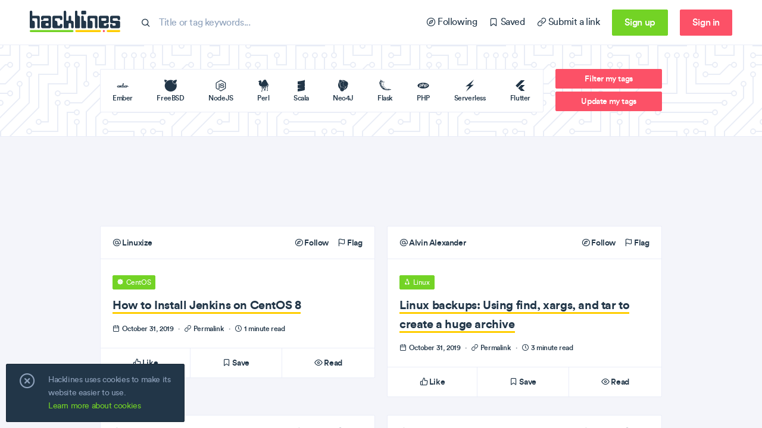

--- FILE ---
content_type: text/html; charset=utf-8
request_url: https://hacklines.com/editions/2019-10-31
body_size: 173251
content:
<!DOCTYPE html>
<html>
  <head>
    <meta charset="UTF-8"/>
<meta http-equiv="Content-Type" content="text/html; charset=utf-8"/>
<meta http-equiv="Content-Language" content="en">
<meta http-equiv="X-UA-Compatible" content="IE=edge,chrome=1"/>
<script>window.NREUM||(NREUM={});NREUM.info={"beacon":"bam.nr-data.net","errorBeacon":"bam.nr-data.net","licenseKey":"23cc9a4151","applicationID":"145333812","transactionName":"IQtcTBdWClxTFh8AVwsQW1cLSklDXgtH","queueTime":0,"applicationTime":100,"agent":""}</script>
<script>(window.NREUM||(NREUM={})).init={ajax:{deny_list:["bam.nr-data.net"]},feature_flags:["soft_nav"]};(window.NREUM||(NREUM={})).loader_config={licenseKey:"23cc9a4151",applicationID:"145333812",browserID:"145370720"};;/*! For license information please see nr-loader-rum-1.308.0.min.js.LICENSE.txt */
(()=>{var e,t,r={163:(e,t,r)=>{"use strict";r.d(t,{j:()=>E});var n=r(384),i=r(1741);var a=r(2555);r(860).K7.genericEvents;const s="experimental.resources",o="register",c=e=>{if(!e||"string"!=typeof e)return!1;try{document.createDocumentFragment().querySelector(e)}catch{return!1}return!0};var d=r(2614),u=r(944),l=r(8122);const f="[data-nr-mask]",g=e=>(0,l.a)(e,(()=>{const e={feature_flags:[],experimental:{allow_registered_children:!1,resources:!1},mask_selector:"*",block_selector:"[data-nr-block]",mask_input_options:{color:!1,date:!1,"datetime-local":!1,email:!1,month:!1,number:!1,range:!1,search:!1,tel:!1,text:!1,time:!1,url:!1,week:!1,textarea:!1,select:!1,password:!0}};return{ajax:{deny_list:void 0,block_internal:!0,enabled:!0,autoStart:!0},api:{get allow_registered_children(){return e.feature_flags.includes(o)||e.experimental.allow_registered_children},set allow_registered_children(t){e.experimental.allow_registered_children=t},duplicate_registered_data:!1},browser_consent_mode:{enabled:!1},distributed_tracing:{enabled:void 0,exclude_newrelic_header:void 0,cors_use_newrelic_header:void 0,cors_use_tracecontext_headers:void 0,allowed_origins:void 0},get feature_flags(){return e.feature_flags},set feature_flags(t){e.feature_flags=t},generic_events:{enabled:!0,autoStart:!0},harvest:{interval:30},jserrors:{enabled:!0,autoStart:!0},logging:{enabled:!0,autoStart:!0},metrics:{enabled:!0,autoStart:!0},obfuscate:void 0,page_action:{enabled:!0},page_view_event:{enabled:!0,autoStart:!0},page_view_timing:{enabled:!0,autoStart:!0},performance:{capture_marks:!1,capture_measures:!1,capture_detail:!0,resources:{get enabled(){return e.feature_flags.includes(s)||e.experimental.resources},set enabled(t){e.experimental.resources=t},asset_types:[],first_party_domains:[],ignore_newrelic:!0}},privacy:{cookies_enabled:!0},proxy:{assets:void 0,beacon:void 0},session:{expiresMs:d.wk,inactiveMs:d.BB},session_replay:{autoStart:!0,enabled:!1,preload:!1,sampling_rate:10,error_sampling_rate:100,collect_fonts:!1,inline_images:!1,fix_stylesheets:!0,mask_all_inputs:!0,get mask_text_selector(){return e.mask_selector},set mask_text_selector(t){c(t)?e.mask_selector="".concat(t,",").concat(f):""===t||null===t?e.mask_selector=f:(0,u.R)(5,t)},get block_class(){return"nr-block"},get ignore_class(){return"nr-ignore"},get mask_text_class(){return"nr-mask"},get block_selector(){return e.block_selector},set block_selector(t){c(t)?e.block_selector+=",".concat(t):""!==t&&(0,u.R)(6,t)},get mask_input_options(){return e.mask_input_options},set mask_input_options(t){t&&"object"==typeof t?e.mask_input_options={...t,password:!0}:(0,u.R)(7,t)}},session_trace:{enabled:!0,autoStart:!0},soft_navigations:{enabled:!0,autoStart:!0},spa:{enabled:!0,autoStart:!0},ssl:void 0,user_actions:{enabled:!0,elementAttributes:["id","className","tagName","type"]}}})());var p=r(6154),m=r(9324);let h=0;const v={buildEnv:m.F3,distMethod:m.Xs,version:m.xv,originTime:p.WN},b={consented:!1},y={appMetadata:{},get consented(){return this.session?.state?.consent||b.consented},set consented(e){b.consented=e},customTransaction:void 0,denyList:void 0,disabled:!1,harvester:void 0,isolatedBacklog:!1,isRecording:!1,loaderType:void 0,maxBytes:3e4,obfuscator:void 0,onerror:void 0,ptid:void 0,releaseIds:{},session:void 0,timeKeeper:void 0,registeredEntities:[],jsAttributesMetadata:{bytes:0},get harvestCount(){return++h}},_=e=>{const t=(0,l.a)(e,y),r=Object.keys(v).reduce((e,t)=>(e[t]={value:v[t],writable:!1,configurable:!0,enumerable:!0},e),{});return Object.defineProperties(t,r)};var w=r(5701);const x=e=>{const t=e.startsWith("http");e+="/",r.p=t?e:"https://"+e};var R=r(7836),k=r(3241);const A={accountID:void 0,trustKey:void 0,agentID:void 0,licenseKey:void 0,applicationID:void 0,xpid:void 0},S=e=>(0,l.a)(e,A),T=new Set;function E(e,t={},r,s){let{init:o,info:c,loader_config:d,runtime:u={},exposed:l=!0}=t;if(!c){const e=(0,n.pV)();o=e.init,c=e.info,d=e.loader_config}e.init=g(o||{}),e.loader_config=S(d||{}),c.jsAttributes??={},p.bv&&(c.jsAttributes.isWorker=!0),e.info=(0,a.D)(c);const f=e.init,m=[c.beacon,c.errorBeacon];T.has(e.agentIdentifier)||(f.proxy.assets&&(x(f.proxy.assets),m.push(f.proxy.assets)),f.proxy.beacon&&m.push(f.proxy.beacon),e.beacons=[...m],function(e){const t=(0,n.pV)();Object.getOwnPropertyNames(i.W.prototype).forEach(r=>{const n=i.W.prototype[r];if("function"!=typeof n||"constructor"===n)return;let a=t[r];e[r]&&!1!==e.exposed&&"micro-agent"!==e.runtime?.loaderType&&(t[r]=(...t)=>{const n=e[r](...t);return a?a(...t):n})})}(e),(0,n.US)("activatedFeatures",w.B)),u.denyList=[...f.ajax.deny_list||[],...f.ajax.block_internal?m:[]],u.ptid=e.agentIdentifier,u.loaderType=r,e.runtime=_(u),T.has(e.agentIdentifier)||(e.ee=R.ee.get(e.agentIdentifier),e.exposed=l,(0,k.W)({agentIdentifier:e.agentIdentifier,drained:!!w.B?.[e.agentIdentifier],type:"lifecycle",name:"initialize",feature:void 0,data:e.config})),T.add(e.agentIdentifier)}},384:(e,t,r)=>{"use strict";r.d(t,{NT:()=>s,US:()=>u,Zm:()=>o,bQ:()=>d,dV:()=>c,pV:()=>l});var n=r(6154),i=r(1863),a=r(1910);const s={beacon:"bam.nr-data.net",errorBeacon:"bam.nr-data.net"};function o(){return n.gm.NREUM||(n.gm.NREUM={}),void 0===n.gm.newrelic&&(n.gm.newrelic=n.gm.NREUM),n.gm.NREUM}function c(){let e=o();return e.o||(e.o={ST:n.gm.setTimeout,SI:n.gm.setImmediate||n.gm.setInterval,CT:n.gm.clearTimeout,XHR:n.gm.XMLHttpRequest,REQ:n.gm.Request,EV:n.gm.Event,PR:n.gm.Promise,MO:n.gm.MutationObserver,FETCH:n.gm.fetch,WS:n.gm.WebSocket},(0,a.i)(...Object.values(e.o))),e}function d(e,t){let r=o();r.initializedAgents??={},t.initializedAt={ms:(0,i.t)(),date:new Date},r.initializedAgents[e]=t}function u(e,t){o()[e]=t}function l(){return function(){let e=o();const t=e.info||{};e.info={beacon:s.beacon,errorBeacon:s.errorBeacon,...t}}(),function(){let e=o();const t=e.init||{};e.init={...t}}(),c(),function(){let e=o();const t=e.loader_config||{};e.loader_config={...t}}(),o()}},782:(e,t,r)=>{"use strict";r.d(t,{T:()=>n});const n=r(860).K7.pageViewTiming},860:(e,t,r)=>{"use strict";r.d(t,{$J:()=>u,K7:()=>c,P3:()=>d,XX:()=>i,Yy:()=>o,df:()=>a,qY:()=>n,v4:()=>s});const n="events",i="jserrors",a="browser/blobs",s="rum",o="browser/logs",c={ajax:"ajax",genericEvents:"generic_events",jserrors:i,logging:"logging",metrics:"metrics",pageAction:"page_action",pageViewEvent:"page_view_event",pageViewTiming:"page_view_timing",sessionReplay:"session_replay",sessionTrace:"session_trace",softNav:"soft_navigations",spa:"spa"},d={[c.pageViewEvent]:1,[c.pageViewTiming]:2,[c.metrics]:3,[c.jserrors]:4,[c.spa]:5,[c.ajax]:6,[c.sessionTrace]:7,[c.softNav]:8,[c.sessionReplay]:9,[c.logging]:10,[c.genericEvents]:11},u={[c.pageViewEvent]:s,[c.pageViewTiming]:n,[c.ajax]:n,[c.spa]:n,[c.softNav]:n,[c.metrics]:i,[c.jserrors]:i,[c.sessionTrace]:a,[c.sessionReplay]:a,[c.logging]:o,[c.genericEvents]:"ins"}},944:(e,t,r)=>{"use strict";r.d(t,{R:()=>i});var n=r(3241);function i(e,t){"function"==typeof console.debug&&(console.debug("New Relic Warning: https://github.com/newrelic/newrelic-browser-agent/blob/main/docs/warning-codes.md#".concat(e),t),(0,n.W)({agentIdentifier:null,drained:null,type:"data",name:"warn",feature:"warn",data:{code:e,secondary:t}}))}},1687:(e,t,r)=>{"use strict";r.d(t,{Ak:()=>d,Ze:()=>f,x3:()=>u});var n=r(3241),i=r(7836),a=r(3606),s=r(860),o=r(2646);const c={};function d(e,t){const r={staged:!1,priority:s.P3[t]||0};l(e),c[e].get(t)||c[e].set(t,r)}function u(e,t){e&&c[e]&&(c[e].get(t)&&c[e].delete(t),p(e,t,!1),c[e].size&&g(e))}function l(e){if(!e)throw new Error("agentIdentifier required");c[e]||(c[e]=new Map)}function f(e="",t="feature",r=!1){if(l(e),!e||!c[e].get(t)||r)return p(e,t);c[e].get(t).staged=!0,g(e)}function g(e){const t=Array.from(c[e]);t.every(([e,t])=>t.staged)&&(t.sort((e,t)=>e[1].priority-t[1].priority),t.forEach(([t])=>{c[e].delete(t),p(e,t)}))}function p(e,t,r=!0){const s=e?i.ee.get(e):i.ee,c=a.i.handlers;if(!s.aborted&&s.backlog&&c){if((0,n.W)({agentIdentifier:e,type:"lifecycle",name:"drain",feature:t}),r){const e=s.backlog[t],r=c[t];if(r){for(let t=0;e&&t<e.length;++t)m(e[t],r);Object.entries(r).forEach(([e,t])=>{Object.values(t||{}).forEach(t=>{t[0]?.on&&t[0]?.context()instanceof o.y&&t[0].on(e,t[1])})})}}s.isolatedBacklog||delete c[t],s.backlog[t]=null,s.emit("drain-"+t,[])}}function m(e,t){var r=e[1];Object.values(t[r]||{}).forEach(t=>{var r=e[0];if(t[0]===r){var n=t[1],i=e[3],a=e[2];n.apply(i,a)}})}},1738:(e,t,r)=>{"use strict";r.d(t,{U:()=>g,Y:()=>f});var n=r(3241),i=r(9908),a=r(1863),s=r(944),o=r(5701),c=r(3969),d=r(8362),u=r(860),l=r(4261);function f(e,t,r,a){const f=a||r;!f||f[e]&&f[e]!==d.d.prototype[e]||(f[e]=function(){(0,i.p)(c.xV,["API/"+e+"/called"],void 0,u.K7.metrics,r.ee),(0,n.W)({agentIdentifier:r.agentIdentifier,drained:!!o.B?.[r.agentIdentifier],type:"data",name:"api",feature:l.Pl+e,data:{}});try{return t.apply(this,arguments)}catch(e){(0,s.R)(23,e)}})}function g(e,t,r,n,s){const o=e.info;null===r?delete o.jsAttributes[t]:o.jsAttributes[t]=r,(s||null===r)&&(0,i.p)(l.Pl+n,[(0,a.t)(),t,r],void 0,"session",e.ee)}},1741:(e,t,r)=>{"use strict";r.d(t,{W:()=>a});var n=r(944),i=r(4261);class a{#e(e,...t){if(this[e]!==a.prototype[e])return this[e](...t);(0,n.R)(35,e)}addPageAction(e,t){return this.#e(i.hG,e,t)}register(e){return this.#e(i.eY,e)}recordCustomEvent(e,t){return this.#e(i.fF,e,t)}setPageViewName(e,t){return this.#e(i.Fw,e,t)}setCustomAttribute(e,t,r){return this.#e(i.cD,e,t,r)}noticeError(e,t){return this.#e(i.o5,e,t)}setUserId(e,t=!1){return this.#e(i.Dl,e,t)}setApplicationVersion(e){return this.#e(i.nb,e)}setErrorHandler(e){return this.#e(i.bt,e)}addRelease(e,t){return this.#e(i.k6,e,t)}log(e,t){return this.#e(i.$9,e,t)}start(){return this.#e(i.d3)}finished(e){return this.#e(i.BL,e)}recordReplay(){return this.#e(i.CH)}pauseReplay(){return this.#e(i.Tb)}addToTrace(e){return this.#e(i.U2,e)}setCurrentRouteName(e){return this.#e(i.PA,e)}interaction(e){return this.#e(i.dT,e)}wrapLogger(e,t,r){return this.#e(i.Wb,e,t,r)}measure(e,t){return this.#e(i.V1,e,t)}consent(e){return this.#e(i.Pv,e)}}},1863:(e,t,r)=>{"use strict";function n(){return Math.floor(performance.now())}r.d(t,{t:()=>n})},1910:(e,t,r)=>{"use strict";r.d(t,{i:()=>a});var n=r(944);const i=new Map;function a(...e){return e.every(e=>{if(i.has(e))return i.get(e);const t="function"==typeof e?e.toString():"",r=t.includes("[native code]"),a=t.includes("nrWrapper");return r||a||(0,n.R)(64,e?.name||t),i.set(e,r),r})}},2555:(e,t,r)=>{"use strict";r.d(t,{D:()=>o,f:()=>s});var n=r(384),i=r(8122);const a={beacon:n.NT.beacon,errorBeacon:n.NT.errorBeacon,licenseKey:void 0,applicationID:void 0,sa:void 0,queueTime:void 0,applicationTime:void 0,ttGuid:void 0,user:void 0,account:void 0,product:void 0,extra:void 0,jsAttributes:{},userAttributes:void 0,atts:void 0,transactionName:void 0,tNamePlain:void 0};function s(e){try{return!!e.licenseKey&&!!e.errorBeacon&&!!e.applicationID}catch(e){return!1}}const o=e=>(0,i.a)(e,a)},2614:(e,t,r)=>{"use strict";r.d(t,{BB:()=>s,H3:()=>n,g:()=>d,iL:()=>c,tS:()=>o,uh:()=>i,wk:()=>a});const n="NRBA",i="SESSION",a=144e5,s=18e5,o={STARTED:"session-started",PAUSE:"session-pause",RESET:"session-reset",RESUME:"session-resume",UPDATE:"session-update"},c={SAME_TAB:"same-tab",CROSS_TAB:"cross-tab"},d={OFF:0,FULL:1,ERROR:2}},2646:(e,t,r)=>{"use strict";r.d(t,{y:()=>n});class n{constructor(e){this.contextId=e}}},2843:(e,t,r)=>{"use strict";r.d(t,{G:()=>a,u:()=>i});var n=r(3878);function i(e,t=!1,r,i){(0,n.DD)("visibilitychange",function(){if(t)return void("hidden"===document.visibilityState&&e());e(document.visibilityState)},r,i)}function a(e,t,r){(0,n.sp)("pagehide",e,t,r)}},3241:(e,t,r)=>{"use strict";r.d(t,{W:()=>a});var n=r(6154);const i="newrelic";function a(e={}){try{n.gm.dispatchEvent(new CustomEvent(i,{detail:e}))}catch(e){}}},3606:(e,t,r)=>{"use strict";r.d(t,{i:()=>a});var n=r(9908);a.on=s;var i=a.handlers={};function a(e,t,r,a){s(a||n.d,i,e,t,r)}function s(e,t,r,i,a){a||(a="feature"),e||(e=n.d);var s=t[a]=t[a]||{};(s[r]=s[r]||[]).push([e,i])}},3878:(e,t,r)=>{"use strict";function n(e,t){return{capture:e,passive:!1,signal:t}}function i(e,t,r=!1,i){window.addEventListener(e,t,n(r,i))}function a(e,t,r=!1,i){document.addEventListener(e,t,n(r,i))}r.d(t,{DD:()=>a,jT:()=>n,sp:()=>i})},3969:(e,t,r)=>{"use strict";r.d(t,{TZ:()=>n,XG:()=>o,rs:()=>i,xV:()=>s,z_:()=>a});const n=r(860).K7.metrics,i="sm",a="cm",s="storeSupportabilityMetrics",o="storeEventMetrics"},4234:(e,t,r)=>{"use strict";r.d(t,{W:()=>a});var n=r(7836),i=r(1687);class a{constructor(e,t){this.agentIdentifier=e,this.ee=n.ee.get(e),this.featureName=t,this.blocked=!1}deregisterDrain(){(0,i.x3)(this.agentIdentifier,this.featureName)}}},4261:(e,t,r)=>{"use strict";r.d(t,{$9:()=>d,BL:()=>o,CH:()=>g,Dl:()=>_,Fw:()=>y,PA:()=>h,Pl:()=>n,Pv:()=>k,Tb:()=>l,U2:()=>a,V1:()=>R,Wb:()=>x,bt:()=>b,cD:()=>v,d3:()=>w,dT:()=>c,eY:()=>p,fF:()=>f,hG:()=>i,k6:()=>s,nb:()=>m,o5:()=>u});const n="api-",i="addPageAction",a="addToTrace",s="addRelease",o="finished",c="interaction",d="log",u="noticeError",l="pauseReplay",f="recordCustomEvent",g="recordReplay",p="register",m="setApplicationVersion",h="setCurrentRouteName",v="setCustomAttribute",b="setErrorHandler",y="setPageViewName",_="setUserId",w="start",x="wrapLogger",R="measure",k="consent"},5289:(e,t,r)=>{"use strict";r.d(t,{GG:()=>s,Qr:()=>c,sB:()=>o});var n=r(3878),i=r(6389);function a(){return"undefined"==typeof document||"complete"===document.readyState}function s(e,t){if(a())return e();const r=(0,i.J)(e),s=setInterval(()=>{a()&&(clearInterval(s),r())},500);(0,n.sp)("load",r,t)}function o(e){if(a())return e();(0,n.DD)("DOMContentLoaded",e)}function c(e){if(a())return e();(0,n.sp)("popstate",e)}},5607:(e,t,r)=>{"use strict";r.d(t,{W:()=>n});const n=(0,r(9566).bz)()},5701:(e,t,r)=>{"use strict";r.d(t,{B:()=>a,t:()=>s});var n=r(3241);const i=new Set,a={};function s(e,t){const r=t.agentIdentifier;a[r]??={},e&&"object"==typeof e&&(i.has(r)||(t.ee.emit("rumresp",[e]),a[r]=e,i.add(r),(0,n.W)({agentIdentifier:r,loaded:!0,drained:!0,type:"lifecycle",name:"load",feature:void 0,data:e})))}},6154:(e,t,r)=>{"use strict";r.d(t,{OF:()=>c,RI:()=>i,WN:()=>u,bv:()=>a,eN:()=>l,gm:()=>s,mw:()=>o,sb:()=>d});var n=r(1863);const i="undefined"!=typeof window&&!!window.document,a="undefined"!=typeof WorkerGlobalScope&&("undefined"!=typeof self&&self instanceof WorkerGlobalScope&&self.navigator instanceof WorkerNavigator||"undefined"!=typeof globalThis&&globalThis instanceof WorkerGlobalScope&&globalThis.navigator instanceof WorkerNavigator),s=i?window:"undefined"!=typeof WorkerGlobalScope&&("undefined"!=typeof self&&self instanceof WorkerGlobalScope&&self||"undefined"!=typeof globalThis&&globalThis instanceof WorkerGlobalScope&&globalThis),o=Boolean("hidden"===s?.document?.visibilityState),c=/iPad|iPhone|iPod/.test(s.navigator?.userAgent),d=c&&"undefined"==typeof SharedWorker,u=((()=>{const e=s.navigator?.userAgent?.match(/Firefox[/\s](\d+\.\d+)/);Array.isArray(e)&&e.length>=2&&e[1]})(),Date.now()-(0,n.t)()),l=()=>"undefined"!=typeof PerformanceNavigationTiming&&s?.performance?.getEntriesByType("navigation")?.[0]?.responseStart},6389:(e,t,r)=>{"use strict";function n(e,t=500,r={}){const n=r?.leading||!1;let i;return(...r)=>{n&&void 0===i&&(e.apply(this,r),i=setTimeout(()=>{i=clearTimeout(i)},t)),n||(clearTimeout(i),i=setTimeout(()=>{e.apply(this,r)},t))}}function i(e){let t=!1;return(...r)=>{t||(t=!0,e.apply(this,r))}}r.d(t,{J:()=>i,s:()=>n})},6630:(e,t,r)=>{"use strict";r.d(t,{T:()=>n});const n=r(860).K7.pageViewEvent},7699:(e,t,r)=>{"use strict";r.d(t,{It:()=>a,KC:()=>o,No:()=>i,qh:()=>s});var n=r(860);const i=16e3,a=1e6,s="SESSION_ERROR",o={[n.K7.logging]:!0,[n.K7.genericEvents]:!1,[n.K7.jserrors]:!1,[n.K7.ajax]:!1}},7836:(e,t,r)=>{"use strict";r.d(t,{P:()=>o,ee:()=>c});var n=r(384),i=r(8990),a=r(2646),s=r(5607);const o="nr@context:".concat(s.W),c=function e(t,r){var n={},s={},u={},l=!1;try{l=16===r.length&&d.initializedAgents?.[r]?.runtime.isolatedBacklog}catch(e){}var f={on:p,addEventListener:p,removeEventListener:function(e,t){var r=n[e];if(!r)return;for(var i=0;i<r.length;i++)r[i]===t&&r.splice(i,1)},emit:function(e,r,n,i,a){!1!==a&&(a=!0);if(c.aborted&&!i)return;t&&a&&t.emit(e,r,n);var o=g(n);m(e).forEach(e=>{e.apply(o,r)});var d=v()[s[e]];d&&d.push([f,e,r,o]);return o},get:h,listeners:m,context:g,buffer:function(e,t){const r=v();if(t=t||"feature",f.aborted)return;Object.entries(e||{}).forEach(([e,n])=>{s[n]=t,t in r||(r[t]=[])})},abort:function(){f._aborted=!0,Object.keys(f.backlog).forEach(e=>{delete f.backlog[e]})},isBuffering:function(e){return!!v()[s[e]]},debugId:r,backlog:l?{}:t&&"object"==typeof t.backlog?t.backlog:{},isolatedBacklog:l};return Object.defineProperty(f,"aborted",{get:()=>{let e=f._aborted||!1;return e||(t&&(e=t.aborted),e)}}),f;function g(e){return e&&e instanceof a.y?e:e?(0,i.I)(e,o,()=>new a.y(o)):new a.y(o)}function p(e,t){n[e]=m(e).concat(t)}function m(e){return n[e]||[]}function h(t){return u[t]=u[t]||e(f,t)}function v(){return f.backlog}}(void 0,"globalEE"),d=(0,n.Zm)();d.ee||(d.ee=c)},8122:(e,t,r)=>{"use strict";r.d(t,{a:()=>i});var n=r(944);function i(e,t){try{if(!e||"object"!=typeof e)return(0,n.R)(3);if(!t||"object"!=typeof t)return(0,n.R)(4);const r=Object.create(Object.getPrototypeOf(t),Object.getOwnPropertyDescriptors(t)),a=0===Object.keys(r).length?e:r;for(let s in a)if(void 0!==e[s])try{if(null===e[s]){r[s]=null;continue}Array.isArray(e[s])&&Array.isArray(t[s])?r[s]=Array.from(new Set([...e[s],...t[s]])):"object"==typeof e[s]&&"object"==typeof t[s]?r[s]=i(e[s],t[s]):r[s]=e[s]}catch(e){r[s]||(0,n.R)(1,e)}return r}catch(e){(0,n.R)(2,e)}}},8362:(e,t,r)=>{"use strict";r.d(t,{d:()=>a});var n=r(9566),i=r(1741);class a extends i.W{agentIdentifier=(0,n.LA)(16)}},8374:(e,t,r)=>{r.nc=(()=>{try{return document?.currentScript?.nonce}catch(e){}return""})()},8990:(e,t,r)=>{"use strict";r.d(t,{I:()=>i});var n=Object.prototype.hasOwnProperty;function i(e,t,r){if(n.call(e,t))return e[t];var i=r();if(Object.defineProperty&&Object.keys)try{return Object.defineProperty(e,t,{value:i,writable:!0,enumerable:!1}),i}catch(e){}return e[t]=i,i}},9324:(e,t,r)=>{"use strict";r.d(t,{F3:()=>i,Xs:()=>a,xv:()=>n});const n="1.308.0",i="PROD",a="CDN"},9566:(e,t,r)=>{"use strict";r.d(t,{LA:()=>o,bz:()=>s});var n=r(6154);const i="xxxxxxxx-xxxx-4xxx-yxxx-xxxxxxxxxxxx";function a(e,t){return e?15&e[t]:16*Math.random()|0}function s(){const e=n.gm?.crypto||n.gm?.msCrypto;let t,r=0;return e&&e.getRandomValues&&(t=e.getRandomValues(new Uint8Array(30))),i.split("").map(e=>"x"===e?a(t,r++).toString(16):"y"===e?(3&a()|8).toString(16):e).join("")}function o(e){const t=n.gm?.crypto||n.gm?.msCrypto;let r,i=0;t&&t.getRandomValues&&(r=t.getRandomValues(new Uint8Array(e)));const s=[];for(var o=0;o<e;o++)s.push(a(r,i++).toString(16));return s.join("")}},9908:(e,t,r)=>{"use strict";r.d(t,{d:()=>n,p:()=>i});var n=r(7836).ee.get("handle");function i(e,t,r,i,a){a?(a.buffer([e],i),a.emit(e,t,r)):(n.buffer([e],i),n.emit(e,t,r))}}},n={};function i(e){var t=n[e];if(void 0!==t)return t.exports;var a=n[e]={exports:{}};return r[e](a,a.exports,i),a.exports}i.m=r,i.d=(e,t)=>{for(var r in t)i.o(t,r)&&!i.o(e,r)&&Object.defineProperty(e,r,{enumerable:!0,get:t[r]})},i.f={},i.e=e=>Promise.all(Object.keys(i.f).reduce((t,r)=>(i.f[r](e,t),t),[])),i.u=e=>"nr-rum-1.308.0.min.js",i.o=(e,t)=>Object.prototype.hasOwnProperty.call(e,t),e={},t="NRBA-1.308.0.PROD:",i.l=(r,n,a,s)=>{if(e[r])e[r].push(n);else{var o,c;if(void 0!==a)for(var d=document.getElementsByTagName("script"),u=0;u<d.length;u++){var l=d[u];if(l.getAttribute("src")==r||l.getAttribute("data-webpack")==t+a){o=l;break}}if(!o){c=!0;var f={296:"sha512-+MIMDsOcckGXa1EdWHqFNv7P+JUkd5kQwCBr3KE6uCvnsBNUrdSt4a/3/L4j4TxtnaMNjHpza2/erNQbpacJQA=="};(o=document.createElement("script")).charset="utf-8",i.nc&&o.setAttribute("nonce",i.nc),o.setAttribute("data-webpack",t+a),o.src=r,0!==o.src.indexOf(window.location.origin+"/")&&(o.crossOrigin="anonymous"),f[s]&&(o.integrity=f[s])}e[r]=[n];var g=(t,n)=>{o.onerror=o.onload=null,clearTimeout(p);var i=e[r];if(delete e[r],o.parentNode&&o.parentNode.removeChild(o),i&&i.forEach(e=>e(n)),t)return t(n)},p=setTimeout(g.bind(null,void 0,{type:"timeout",target:o}),12e4);o.onerror=g.bind(null,o.onerror),o.onload=g.bind(null,o.onload),c&&document.head.appendChild(o)}},i.r=e=>{"undefined"!=typeof Symbol&&Symbol.toStringTag&&Object.defineProperty(e,Symbol.toStringTag,{value:"Module"}),Object.defineProperty(e,"__esModule",{value:!0})},i.p="https://js-agent.newrelic.com/",(()=>{var e={374:0,840:0};i.f.j=(t,r)=>{var n=i.o(e,t)?e[t]:void 0;if(0!==n)if(n)r.push(n[2]);else{var a=new Promise((r,i)=>n=e[t]=[r,i]);r.push(n[2]=a);var s=i.p+i.u(t),o=new Error;i.l(s,r=>{if(i.o(e,t)&&(0!==(n=e[t])&&(e[t]=void 0),n)){var a=r&&("load"===r.type?"missing":r.type),s=r&&r.target&&r.target.src;o.message="Loading chunk "+t+" failed: ("+a+": "+s+")",o.name="ChunkLoadError",o.type=a,o.request=s,n[1](o)}},"chunk-"+t,t)}};var t=(t,r)=>{var n,a,[s,o,c]=r,d=0;if(s.some(t=>0!==e[t])){for(n in o)i.o(o,n)&&(i.m[n]=o[n]);if(c)c(i)}for(t&&t(r);d<s.length;d++)a=s[d],i.o(e,a)&&e[a]&&e[a][0](),e[a]=0},r=self["webpackChunk:NRBA-1.308.0.PROD"]=self["webpackChunk:NRBA-1.308.0.PROD"]||[];r.forEach(t.bind(null,0)),r.push=t.bind(null,r.push.bind(r))})(),(()=>{"use strict";i(8374);var e=i(8362),t=i(860);const r=Object.values(t.K7);var n=i(163);var a=i(9908),s=i(1863),o=i(4261),c=i(1738);var d=i(1687),u=i(4234),l=i(5289),f=i(6154),g=i(944),p=i(384);const m=e=>f.RI&&!0===e?.privacy.cookies_enabled;function h(e){return!!(0,p.dV)().o.MO&&m(e)&&!0===e?.session_trace.enabled}var v=i(6389),b=i(7699);class y extends u.W{constructor(e,t){super(e.agentIdentifier,t),this.agentRef=e,this.abortHandler=void 0,this.featAggregate=void 0,this.loadedSuccessfully=void 0,this.onAggregateImported=new Promise(e=>{this.loadedSuccessfully=e}),this.deferred=Promise.resolve(),!1===e.init[this.featureName].autoStart?this.deferred=new Promise((t,r)=>{this.ee.on("manual-start-all",(0,v.J)(()=>{(0,d.Ak)(e.agentIdentifier,this.featureName),t()}))}):(0,d.Ak)(e.agentIdentifier,t)}importAggregator(e,t,r={}){if(this.featAggregate)return;const n=async()=>{let n;await this.deferred;try{if(m(e.init)){const{setupAgentSession:t}=await i.e(296).then(i.bind(i,3305));n=t(e)}}catch(e){(0,g.R)(20,e),this.ee.emit("internal-error",[e]),(0,a.p)(b.qh,[e],void 0,this.featureName,this.ee)}try{if(!this.#t(this.featureName,n,e.init))return(0,d.Ze)(this.agentIdentifier,this.featureName),void this.loadedSuccessfully(!1);const{Aggregate:i}=await t();this.featAggregate=new i(e,r),e.runtime.harvester.initializedAggregates.push(this.featAggregate),this.loadedSuccessfully(!0)}catch(e){(0,g.R)(34,e),this.abortHandler?.(),(0,d.Ze)(this.agentIdentifier,this.featureName,!0),this.loadedSuccessfully(!1),this.ee&&this.ee.abort()}};f.RI?(0,l.GG)(()=>n(),!0):n()}#t(e,r,n){if(this.blocked)return!1;switch(e){case t.K7.sessionReplay:return h(n)&&!!r;case t.K7.sessionTrace:return!!r;default:return!0}}}var _=i(6630),w=i(2614),x=i(3241);class R extends y{static featureName=_.T;constructor(e){var t;super(e,_.T),this.setupInspectionEvents(e.agentIdentifier),t=e,(0,c.Y)(o.Fw,function(e,r){"string"==typeof e&&("/"!==e.charAt(0)&&(e="/"+e),t.runtime.customTransaction=(r||"http://custom.transaction")+e,(0,a.p)(o.Pl+o.Fw,[(0,s.t)()],void 0,void 0,t.ee))},t),this.importAggregator(e,()=>i.e(296).then(i.bind(i,3943)))}setupInspectionEvents(e){const t=(t,r)=>{t&&(0,x.W)({agentIdentifier:e,timeStamp:t.timeStamp,loaded:"complete"===t.target.readyState,type:"window",name:r,data:t.target.location+""})};(0,l.sB)(e=>{t(e,"DOMContentLoaded")}),(0,l.GG)(e=>{t(e,"load")}),(0,l.Qr)(e=>{t(e,"navigate")}),this.ee.on(w.tS.UPDATE,(t,r)=>{(0,x.W)({agentIdentifier:e,type:"lifecycle",name:"session",data:r})})}}class k extends e.d{constructor(e){var t;(super(),f.gm)?(this.features={},(0,p.bQ)(this.agentIdentifier,this),this.desiredFeatures=new Set(e.features||[]),this.desiredFeatures.add(R),(0,n.j)(this,e,e.loaderType||"agent"),t=this,(0,c.Y)(o.cD,function(e,r,n=!1){if("string"==typeof e){if(["string","number","boolean"].includes(typeof r)||null===r)return(0,c.U)(t,e,r,o.cD,n);(0,g.R)(40,typeof r)}else(0,g.R)(39,typeof e)},t),function(e){(0,c.Y)(o.Dl,function(t,r=!1){if("string"!=typeof t&&null!==t)return void(0,g.R)(41,typeof t);const n=e.info.jsAttributes["enduser.id"];r&&null!=n&&n!==t?(0,a.p)(o.Pl+"setUserIdAndResetSession",[t],void 0,"session",e.ee):(0,c.U)(e,"enduser.id",t,o.Dl,!0)},e)}(this),function(e){(0,c.Y)(o.nb,function(t){if("string"==typeof t||null===t)return(0,c.U)(e,"application.version",t,o.nb,!1);(0,g.R)(42,typeof t)},e)}(this),function(e){(0,c.Y)(o.d3,function(){e.ee.emit("manual-start-all")},e)}(this),function(e){(0,c.Y)(o.Pv,function(t=!0){if("boolean"==typeof t){if((0,a.p)(o.Pl+o.Pv,[t],void 0,"session",e.ee),e.runtime.consented=t,t){const t=e.features.page_view_event;t.onAggregateImported.then(e=>{const r=t.featAggregate;e&&!r.sentRum&&r.sendRum()})}}else(0,g.R)(65,typeof t)},e)}(this),this.run()):(0,g.R)(21)}get config(){return{info:this.info,init:this.init,loader_config:this.loader_config,runtime:this.runtime}}get api(){return this}run(){try{const e=function(e){const t={};return r.forEach(r=>{t[r]=!!e[r]?.enabled}),t}(this.init),n=[...this.desiredFeatures];n.sort((e,r)=>t.P3[e.featureName]-t.P3[r.featureName]),n.forEach(r=>{if(!e[r.featureName]&&r.featureName!==t.K7.pageViewEvent)return;if(r.featureName===t.K7.spa)return void(0,g.R)(67);const n=function(e){switch(e){case t.K7.ajax:return[t.K7.jserrors];case t.K7.sessionTrace:return[t.K7.ajax,t.K7.pageViewEvent];case t.K7.sessionReplay:return[t.K7.sessionTrace];case t.K7.pageViewTiming:return[t.K7.pageViewEvent];default:return[]}}(r.featureName).filter(e=>!(e in this.features));n.length>0&&(0,g.R)(36,{targetFeature:r.featureName,missingDependencies:n}),this.features[r.featureName]=new r(this)})}catch(e){(0,g.R)(22,e);for(const e in this.features)this.features[e].abortHandler?.();const t=(0,p.Zm)();delete t.initializedAgents[this.agentIdentifier]?.features,delete this.sharedAggregator;return t.ee.get(this.agentIdentifier).abort(),!1}}}var A=i(2843),S=i(782);class T extends y{static featureName=S.T;constructor(e){super(e,S.T),f.RI&&((0,A.u)(()=>(0,a.p)("docHidden",[(0,s.t)()],void 0,S.T,this.ee),!0),(0,A.G)(()=>(0,a.p)("winPagehide",[(0,s.t)()],void 0,S.T,this.ee)),this.importAggregator(e,()=>i.e(296).then(i.bind(i,2117))))}}var E=i(3969);class I extends y{static featureName=E.TZ;constructor(e){super(e,E.TZ),f.RI&&document.addEventListener("securitypolicyviolation",e=>{(0,a.p)(E.xV,["Generic/CSPViolation/Detected"],void 0,this.featureName,this.ee)}),this.importAggregator(e,()=>i.e(296).then(i.bind(i,9623)))}}new k({features:[R,T,I],loaderType:"lite"})})()})();</script>
<meta http-equiv="cleartype" content="on"/>
<meta name="description" content="Hacklines is a service that lets you discover the latest articles, tutorials, libraries, and code snippets."/>
<meta name="keywords" content="Hacklines, code, articles, libraries, tutorials, snippets"/>
<meta name="viewport" content="width=device-width, initial-scale=1.0, maximum-scale=1.0, user-scalable=no, viewport-fit=cover"/>
<meta name="format-detection" content="telephone=no"/>
<link rel="canonical" href="https:&#47;&#47;hacklines.com&#47;editions&#47;2019-10-31"/>
<link rel="sitemap" href="/sitemap.xml" type="application/xml" title="Sitemap"/>
<title>Hacklines | Editions | Edition | 2019-10-31</title>
<meta name="action-cable-url" content="wss:&#47;&#47;hacklines.com&#47;cable" />
<meta name="csrf-param" content="authenticity_token" />
<meta name="csrf-token" content="zZvEKsw0DZCu81FgHnHoXzEH0PrUJmatZ1E9HLFGkATUU3YyoZIUlYu7K6R7hcFm93&#47;yaz7xCRw63HleMfrRXQ==" />

<meta property="og:locale" content="en"/>
<meta property="og:type" content="website"/>
<meta property="og:title" content="Hacklines"/>
<meta property="og:description" content="Hacklines is a service that lets you discover the latest articles, tutorials, libraries, and code snippets."/>
<meta property="og:url" content="https:&#47;&#47;hacklines.com&#47;editions&#47;2019-10-31"/>
<meta property="og:site_name" content="Hacklines"/>
<meta property="og:image" content="https:&#47;&#47;hacklines.com&#47;assets&#47;webapp&#47;apple-touch-icon-precomposed-a31e037f80b4771f3577b8d55e52b46b163ee67c0e60457b6cc9c5d2e4ffc7ee.png"/>
<meta property="og:image:width" content="180"/>
<meta property="og:image:height" content="180"/>

<meta name="twitter:card" content="website"/>
<meta name="twitter:image" content="https:&#47;&#47;hacklines.com&#47;assets&#47;webapp&#47;apple-touch-icon-precomposed-a31e037f80b4771f3577b8d55e52b46b163ee67c0e60457b6cc9c5d2e4ffc7ee.png"/>
<meta name="twitter:site" content="https:&#47;&#47;hacklines.com&#47;editions&#47;2019-10-31"/>
<meta name="twitter:creator" content="Hacklines"/>
<meta name="twitter:title" content="Hacklines"/>
<meta name="twitter:description" content="Hacklines is a service that lets you discover the latest articles, tutorials, libraries, and code snippets."/>
<meta name="twitter:url" content="https:&#47;&#47;hacklines.com&#47;editions&#47;2019-10-31"/>

<!-- TODO: https://stackoverflow.com/questions/4687698/multiple-apple-touch-startup-image-resolutions-for-ios-web-app-esp-for-ipad -->
<link rel="manifest" href="/manifest.json"/>
<meta name="application-name" content="Hacklines"/>
<meta name="mobile-web-app-capable" content="yes">
<meta name="theme-color" content="#ffffff">
<meta name="apple-mobile-web-app-capable" content="yes"/>
<meta name="apple-mobile-web-app-status-bar-style" content="default"/>
<meta name="apple-mobile-web-app-title" content="Hacklines"/>
<meta name='apple-touch-fullscreen' content='yes'/>
<link rel="apple-touch-icon" href="https:&#47;&#47;hacklines.com&#47;assets&#47;webapp&#47;apple-touch-icon-precomposed-a31e037f80b4771f3577b8d55e52b46b163ee67c0e60457b6cc9c5d2e4ffc7ee.png"/>
<link rel="apple-touch-icon-precomposed" href="https:&#47;&#47;hacklines.com&#47;assets&#47;webapp&#47;apple-touch-icon-precomposed-a31e037f80b4771f3577b8d55e52b46b163ee67c0e60457b6cc9c5d2e4ffc7ee.png"/>
<meta Page-Enter="cleartype" content="RevealTrans(Duration=2.0,Transition=2)"/>
<meta Page-Exit="cleartype" content="RevealTrans(Duration=3.0,Transition=12)"/>
<meta name="mssmarttagspreventparsing" content=:true/>
<meta name="msapplication-TileColor" content="#ffffff">
<meta name="msapplication-TileImage" content="https:&#47;&#47;hacklines.com&#47;assets&#47;webapp&#47;apple-touch-icon-precomposed-a31e037f80b4771f3577b8d55e52b46b163ee67c0e60457b6cc9c5d2e4ffc7ee.png"/>
<meta name="msapplication-starturl" content="https://hacklines.com"/>
<meta name="msapplication-tooltip" content="Hacklines"/>
<link rel="shortcut icon" type="image&#47;x-icon" href="https:&#47;&#47;hacklines.com&#47;assets&#47;favicon-73ff88cb82a52e8b69e5d23b3478caa4ddb47231f14e4b853a796f0755ca2fa8.ico" />

  <link rel="dns-prefetch" href="//hacklines.com">

<link rel="preload" href="https:&#47;&#47;hacklines.com&#47;assets&#47;application-ac7f8858949bfed4fde010f3ea62953144f5cc45f4128e863ad08b5d7d45ecdc.css" as="style" />
<link rel="stylesheet" media="all" href="https:&#47;&#47;hacklines.com&#47;assets&#47;application-ac7f8858949bfed4fde010f3ea62953144f5cc45f4128e863ad08b5d7d45ecdc.css" />
<link rel="prefetch" href="https:&#47;&#47;hacklines.com&#47;assets&#47;brand&#47;hacklines-dark-63111b0a18e7bf978ae6c1c06b40a5946d9dda94ba7485ccc767e26cbd50d7a0.svg" />
<link rel="prefetch" href="https:&#47;&#47;hacklines.com&#47;assets&#47;placeholders&#47;user-86b3cd899a9bb2653fc017e6b3bac29f4f22a20d3008bacd087a368d5cda27f2.png" />

<!--[if lt IE 10]>
  <link rel="dns-prefetch" href="//html5shim.googlecode.com">
  <script defer src="http://html5shim.googlecode.com/svn/trunk/html5.js"></script>
<![endif]-->
<script src="https:&#47;&#47;hacklines.com&#47;assets&#47;application-5fbe796fa553222e1267274168ef281b7115a36f532296aaad322cf7cf9f9aa0.js" defer="defer"></script>

    <link rel="dns-prefetch" href="//adservice.google.com">
    <link rel="dns-prefetch" href="//fonts.googleapis.com">
    <link rel="dns-prefetch" href="//googleleads.g.doubleclick.net">
    <link rel="dns-prefetch" href="//pagead2.googlesyndication.com">
    <link rel="prefetch" href="&#47;&#47;pagead2.googlesyndication.com&#47;pagead&#47;js&#47;adsbygoogle.js" />
    <script defer src="&#47;&#47;pagead2.googlesyndication.com&#47;pagead&#47;js&#47;adsbygoogle.js"></script>
    <script>
      (adsbygoogle = window.adsbygoogle || []).push({
        google_ad_client: "ca-pub-5584185788430671",
        enable_page_level_ads: true
      });
    </script>

  <link rel="dns-prefetch" href="//www.google-analytics.com">
  <link rel="dns-prefetch" href="//www.googletagmanager.com">
  <link rel="prefetch" href="https:&#47;&#47;www.googletagmanager.com&#47;gtag&#47;js?id=UA-43809212-15" />
  <script defer src="https:&#47;&#47;www.googletagmanager.com&#47;gtag&#47;js?id=UA-43809212-15"></script>
  <script>
    window.dataLayer = window.dataLayer || [];
    function gtag(){dataLayer.push(arguments);}
    gtag("js", new Date());

    gtag("config", "UA-43809212-15");
  </script>



  </head>
  <body class="background-color-light-haze" data-push ontouchstart>
    <div class="layout row">
      


      <header class="header white fixed row js-header" id="header">
  <div class="container-b container-max-m">
    <div class="header-brand">
      <a href="&#47;en">
        <svg xmlns="http://www.w3.org/2000/svg" viewBox="0 0 507 120" class="header-brand-logo"><path d="M14.063 45.703v7.031c0 2.344 1.171 3.516 3.515 3.516 7.031 0 10.547 3.516 10.547 10.547v24.61c0 4.687-2.344 7.03-7.031 7.03H7.03C2.344 98.438 0 96.094 0 91.407V7.03C0 2.344 2.344 0 7.031 0c4.688 0 7.032 2.344 7.032 7.031v21.094h31.64c7.031 0 10.547 3.516 10.547 10.547v52.734c0 4.688-2.344 7.031-7.031 7.031-4.688 0-7.032-2.343-7.032-7.03V49.218c0-4.688-2.343-7.032-7.03-7.032H17.577c-2.344 0-3.515 1.172-3.515 3.516zm59.765-17.367h35.086c7.078 0 10.617 3.492 10.617 10.477l.07 49.078c0 7.03-3.562 10.546-10.687 10.546H73.828c-7.031 0-10.547-3.492-10.547-10.476l-.07-21.094c0-6.984 3.516-10.476 10.547-10.476l28.195-.07c2.297 0 3.469-1.173 3.516-3.516v-3.516c0-4.594-2.344-6.89-7.031-6.89H80.858c-2.343 0-3.515 1.148-3.515 3.445 0 4.734-2.344 7.101-7.031 7.101-4.688 0-7.032-2.367-7.032-7.101v-6.961c0-7.031 3.516-10.547 10.547-10.547zm21.024 42.047c-4.594 0-6.891 2.32-6.891 6.96 0 4.688 2.32 7.032 6.96 7.032l7.102.07c2.297 0 3.446-1.172 3.446-3.515v-7.172c-.047-2.25-1.242-3.375-3.586-3.375h-7.031zm73.898 10.476c0-4.687 2.344-7.03 7.031-7.03 4.688 0 7.031 2.343 7.031 7.03v7.032c0 7.03-3.539 10.546-10.617 10.546H137.11c-7.03 0-10.547-3.492-10.547-10.476l-.07-49.29c0-7.03 3.54-10.546 10.617-10.546h35.157c7.03 0 10.547 3.492 10.547 10.477v7.101c0 4.688-2.344 7.031-7.032 7.031-4.64 0-6.984-2.343-7.031-7.03-.047-2.25-1.219-3.423-3.516-3.517h-17.578c-4.687 0-7.031 2.344-7.031 7.032l.07 3.445c0 2.344 1.172 3.516 3.516 3.516 6.984.047 10.476 3.586 10.476 10.617v10.547c0 4.687 2.368 7.054 7.102 7.101l3.516-.07c2.297 0 3.445-1.172 3.445-3.516zm63.281-28.125c0 2.344 1.172 3.516 3.516 3.516 7.031 0 10.547 3.516 10.547 10.547v24.61c0 4.687-2.344 7.03-7.031 7.03-4.688 0-7.032-2.343-7.032-7.03V77.343c0-4.688-2.343-7.031-7.031-7.031h-3.516c-2.343 0-3.515 1.171-3.515 3.515v17.578c0 4.688-2.344 7.031-7.031 7.031h-14.063c-4.688 0-7.031-2.343-7.031-7.03V7.03c0-4.687 2.343-7.031 7.031-7.031s7.031 2.344 7.031 7.031v45.703c0 2.344 1.172 3.516 3.516 3.516h7.031c2.344 0 3.516-1.172 3.516-3.516V35.156c0-4.687 2.343-7.031 7.031-7.031s7.031 2.344 7.031 7.031v17.578zM260.156 0c4.688 0 7.031 2.344 7.031 7.031V24.61c0 2.344 1.172 3.516 3.516 3.516 7.031 0 10.547 3.516 10.547 10.547v52.734c0 4.688-2.344 7.031-7.031 7.031h-14.063c-4.687 0-7.031-2.343-7.031-7.03V7.03c0-4.687 2.344-7.031 7.031-7.031zm35.156 28.125c4.688 0 7.032 2.344 7.032 7.031v17.578c0 2.344 1.172 3.516 3.515 3.516 7.032 0 10.547 3.516 10.547 10.547v24.61c0 4.687-2.343 7.03-7.031 7.03h-14.063c-4.687 0-7.03-2.343-7.03-7.03v-56.25c0-4.688 2.343-7.032 7.03-7.032zm0-7.031c-4.687 0-7.03-2.344-7.03-7.032v-7.03c0-4.688 2.343-7.032 7.03-7.032h14.063c4.688 0 7.031 2.344 7.031 7.031v7.032c0 4.687-2.343 7.03-7.031 7.03h-14.063zm56.25 70.312c0 4.688-2.343 7.031-7.03 7.031h-14.063c-4.688 0-7.031-2.343-7.031-7.03l-.07-52.735c0-7.031 3.538-10.547 10.616-10.547h35.157c7.03 0 10.546 3.492 10.546 10.477v52.804c0 4.688-2.343 7.031-7.03 7.031-4.688 0-7.032-2.343-7.032-7.03l-.07-42.048c0-4.687-2.32-7.078-6.961-7.172H344.53c-4.687 0-7.031 2.344-7.031 7.032l.07 3.445c0 2.344 1.172 3.516 3.516 3.516 6.984.047 10.476 3.586 10.476 10.617v24.61zm80.79 7.031h-35.086c-7.032 0-10.547-3.492-10.547-10.476V38.67c0-7.03 3.539-10.546 10.617-10.546h35.156c7.031 0 10.547 3.492 10.547 10.477v21.304c0 6.985-3.516 10.477-10.547 10.477l-14.062.07c-2.297 0-3.446 1.172-3.446 3.516l-.07 6.82c0 2.344 1.148 3.54 3.445 3.586l6.961-.07c2.344 0 3.516-1.149 3.516-3.446 0-4.687 2.367-7.03 7.101-7.03 4.688 0 7.032 2.343 7.032 7.03v7.032c0 7.03-3.54 10.546-10.617 10.546zm-10.407-41.976c4.641-.047 6.961-2.414 6.961-7.102 0-4.687-2.32-7.078-6.96-7.172h-17.579c-2.39 0-3.586 1.149-3.586 3.446l.07 7.172c0 2.343 1.172 3.515 3.516 3.515l17.578.14zm38.602 13.852c-7.031 0-10.547-3.516-10.547-10.547V38.813c0-6.985 3.516-10.477 10.547-10.477h35.086c7.078 0 10.617 3.516 10.617 10.547v6.96c0 4.735-2.344 7.102-7.031 7.102-4.688 0-7.031-2.367-7.031-7.101 0-2.297-1.172-3.446-3.516-3.446h-17.578c-4.688 0-7.031 2.297-7.031 6.891.046 4.64 2.39 6.961 7.03 6.961l24.68.07c7.032 0 10.547 3.516 10.547 10.547l-.07 21.094c0 6.984-3.516 10.477-10.547 10.477h-35.156c-7.078 0-10.617-3.516-10.617-10.547l.07-7.032c.047-4.687 2.39-7.03 7.031-7.03 4.64 0 6.961 2.366 6.961 7.1.047 2.344 1.219 3.516 3.516 3.516l7.101-.07c4.641 0 6.961-2.344 6.961-7.031 0-4.64-2.297-6.961-6.89-6.961l-14.133-.07z" fill="#223648"></path><g transform="translate(0 108)"><rect fill="#ffcd00" x="431" width="76" height="12" rx="6"></rect><rect fill="#fc5167" x="409" width="12" height="12" rx="6"></rect><rect fill="#ffcd00" x="255" width="144" height="12" rx="6"></rect><rect fill="#73d325" width="245" height="12" rx="6"></rect></g></svg>

</a>    </div>
      <div class="header-search hidden-phone">
        <form class="content_entry_search" id="content_entry_search" action="&#47;en&#47;editions&#47;search" accept-charset="UTF-8" method="post"><input name="utf8" type="hidden" value="&#x2713;" /><input type="hidden" name="authenticity_token" value="0LAHvPPZD0caSCyHd567TqqtTLH4USMhJ+9FnppvW05az6HehL8utfsteW7ZDDdIVLdG+QVIbx44+3YXFYTlYQ==" />
          <div class="form-input with-form-addons">
            <span class="form-addon border-color-transparent">
              <i class="icon-search"></i>
            </span>
            <input class="without-border padding-size-left-n padding-size-right-n row" placeholder="Title or tag keywords..." type="text" name="q[title_or_tags_cont]" id="q_title_or_tags_cont" />
          </div>
</form>      </div>
    <ul class="header-nav pull-right" style="margin-right: 0;">
      <li class="hidden-phone hidden-tablet hidden-laptop">
        <a class="text-color-hover-primary" data-analytics-category="layouts:shared:header" data-analytics-action="click" data-analytics-label="entries" href="&#47;en">
          <i class="icon-file-text"></i>
          Entries
</a>      </li>
      <li class="hidden-phone">
        <a class="text-color-hover-primary" data-analytics-category="layouts:shared:header" data-analytics-action="click" data-analytics-label="follows" href="&#47;en&#47;users&#47;follows">
          <i class="icon-compass"></i>
          Following
</a>      </li>
      <li class="hidden-phone">
        <a class="text-color-hover-primary" data-analytics-category="layouts:shared:header" data-analytics-action="click" data-analytics-label="saved" href="&#47;en&#47;users&#47;saves">
          <i class="icon-bookmark"></i>
          Saved
</a>      </li>
      <li class="hidden-phone hidden-tablet">
        <a class="text-color-hover-primary" data-toggle="modal" href="#modal-content-submission">
          <i class="icon-link"></i>
          Submit a link
</a>      </li>
        <li class="hidden-phone">
          <a class="btn btn-color-primary" href="&#47;en&#47;sign_up">Sign up</a>
        </li>
        <li class="hidden-phone" style="margin-right: 0;">
          <a class="btn btn-color-tertiary" href="&#47;en&#47;sign_in">Sign in</a>
        </li>
      <li class="header-nav-icon hidden-desktop hidden-laptop hidden-tablet">
        <a class="text-color-hover-primary text-color-active-primary" data-auto-detect="false" data-toggle="layout" href="#"><i class="icon-menu"></i></a>
      </li>
    </ul>
  </div>
</header>

      <div class="layout-sidebar with-sticky-header with-sticky-navbar hidden" id="layout-target">
        <div class="sidebar dark row" id="sidebar">
  <nav class="sidebar-nav row js-sidebar-nav">
      <div class="sidebar-subtitle hidden-desktop hidden-laptop hidden-tablet">
  My Account
</div>
<div class="sidebar-section hidden-desktop hidden-laptop hidden-tablet">
  <div class="btn-group btn-group-block">
      <a class="btn btn-color-primary btn-size-s" href="&#47;en&#47;sign_in">Sign in</a>
      <a class="btn btn-color-primary btn-size-s" href="&#47;en&#47;sign_up">Sign up</a>
  </div>
</div>


      <div class="sidebar-subtitle">
  Title, tag, or keywords
</div>
<div class="sidebar-section">
  <form class="content_entry_search" id="content_entry_search" action="&#47;en&#47;editions&#47;search" accept-charset="UTF-8" method="post"><input name="utf8" type="hidden" value="&#x2713;" /><input type="hidden" name="authenticity_token" value="og8NEvgVq9OJskSDb4IqbkgOf&#47;vExxz0DHkX&#47;sHStR0ocKtwj3OKIWjXEWrBEKZothR1szneUMsTbSR3TjkLMg==" />
    <div class="form-input form-size-m">
      <input class="dark row" placeholder="Ex: Ruby or Streaming" type="text" name="q[title_or_tags_cont]" id="q_title_or_tags_cont" />
    </div>
</form></div>

      <div class="sidebar-section">
  <div class="btn-group btn-group-block">
    <a class="btn btn-size-s btn-color-tertiary" href="&#47;en&#47;users&#47;settings&#47;edit">Update tags</a>
  </div>
</div>


      <div class="sidebar-subtitle">
        Filter by tags
      </div>
      
<a class="text-color-hover-primary text-size-l row" data-toggle="collapse" href="#js-sidebar-nav-sections-frameworks">
  <span class="pull-left">
    <i class="icon-command sidebar-nav-icon"></i>
    Frameworks
  </span>
  <i class="icon-chevron-right pull-right"></i>
</a><ul id="js-sidebar-nav-sections-frameworks" class="collapse ">
      <li class="text-truncate">
        <a class="text-color-hover-primary" data-analytics-category="layouts:shared:sidebar_tags" data-analytics-action="click" data-analytics-label="tag" href="&#47;en?tags=Android">
          <svg xmlns="http://www.w3.org/2000/svg" viewBox="0 0 128 128" fill="#ffffff" class="sidebar-tags-svg"><path d="M21.005 43.003c-4.053-.002-7.338 3.291-7.339 7.341l.005 30.736a7.338 7.338 0 0 0 7.342 7.343 7.33 7.33 0 0 0 7.338-7.342V50.34a7.345 7.345 0 0 0-7.346-7.337m59.193-27.602l5.123-9.355a1.023 1.023 0 0 0-.401-1.388 1.022 1.022 0 0 0-1.382.407l-5.175 9.453c-4.354-1.938-9.227-3.024-14.383-3.019-5.142-.005-10.013 1.078-14.349 3.005L44.45 5.075a1.01 1.01 0 0 0-1.378-.406 1.007 1.007 0 0 0-.404 1.38l5.125 9.349c-10.07 5.193-16.874 15.083-16.868 26.438l66.118-.008c.002-11.351-6.79-21.221-16.845-26.427M48.942 29.858a2.772 2.772 0 0 1 .003-5.545 2.78 2.78 0 0 1 2.775 2.774 2.776 2.776 0 0 1-2.778 2.771m30.106-.005a2.77 2.77 0 0 1-2.772-2.771 2.793 2.793 0 0 1 2.773-2.778 2.79 2.79 0 0 1 2.767 2.779 2.767 2.767 0 0 1-2.768 2.77M31.195 44.39l.011 47.635a7.822 7.822 0 0 0 7.832 7.831l5.333.002.006 16.264c-.001 4.05 3.291 7.342 7.335 7.342 4.056 0 7.342-3.295 7.343-7.347l-.004-16.26 9.909-.003.004 16.263c0 4.047 3.293 7.346 7.338 7.338 4.056.003 7.344-3.292 7.343-7.344l-.005-16.259 5.352-.004a7.835 7.835 0 0 0 7.836-7.834l-.009-47.635-65.624.011zm83.134 5.943a7.338 7.338 0 0 0-7.341-7.339c-4.053-.004-7.337 3.287-7.337 7.342l.006 30.738a7.334 7.334 0 0 0 7.339 7.339 7.337 7.337 0 0 0 7.338-7.343l-.005-30.737z"></path></svg>

          Android
</a>      </li>
      <li class="text-truncate">
        <a class="text-color-hover-primary" data-analytics-category="layouts:shared:sidebar_tags" data-analytics-action="click" data-analytics-label="tag" href="&#47;en?tags=AngularJS">
          <svg xmlns="http://www.w3.org/2000/svg" viewBox="0 0 128 128" fill="#ffffff" class="sidebar-tags-svg"><path d="M52.864 64h23.28L63.769 38.123zM63.81 1.026L4.553 21.88l9.363 77.637 49.957 27.457 50.214-27.828 9.36-77.635L63.81 1.026zM48.044 75l-7.265 18.176-13.581.056 36.608-81.079-.07-.153h-.064l.001-.133.063.133h.141l.123-.274V12h-.124l-.069.153 38.189 81.417-13.074-.287-8.042-18.58-17.173.082"></path></svg>

          AngularJS
</a>      </li>
      <li class="text-truncate">
        <a class="text-color-hover-primary" data-analytics-category="layouts:shared:sidebar_tags" data-analytics-action="click" data-analytics-label="tag" href="&#47;en?tags=BackboneJS">
          <svg xmlns="http://www.w3.org/2000/svg" viewBox="0 0 128 128" fill="#ffffff" class="sidebar-tags-svg"><path d="M64 31.124L15 3.239v121.522l49-27.885 49 27.885V3.239L64 31.124zM40.714 63.999l24.369-13.89 24.368 13.89-24.368 13.892-24.369-13.892zM32 29.934l17.433 9.937L32 49.809V29.934zm0 48.257l16.126 9.191L32 96.575V78.191zm65 18.384l-16.127-9.192L97 78.191v18.384zM79.566 39.87L97 29.934v19.875L79.566 39.87z"></path></svg>

          BackboneJS
</a>      </li>
      <li class="text-truncate">
        <a class="text-color-hover-primary" data-analytics-category="layouts:shared:sidebar_tags" data-analytics-action="click" data-analytics-label="tag" href="&#47;en?tags=Bower">
          <svg xmlns="http://www.w3.org/2000/svg" viewBox="0 0 128 128" fill="#ffffff" class="sidebar-tags-svg"><path fill-rule="evenodd" clip-rule="evenodd" d="M124.797 65.636c-.559-2.396-1.734-4.17-3.956-5.316-4.161-2.147-8.577-3.302-13.091-4.333-9.566-2.186-19.235-3.564-28.973-4.706-1.127-.132-2.237-.282-3.363-.424.376-3.143 1.495-4.192 5.271-4.975.391.905.749 1.851 1.214 2.739.172.328.603.738.919.743 5.632.079 10.951-.888 15.265-4.908 3.371-3.144 4.867-7.224 5.693-11.619.3-1.598.588-3.199.825-4.808.739-5.002 3.353-9.002 6.685-12.626.163-.177.308-.369.549-.661-2.649-.822-5.265-.913-7.849-.44-9.892 1.81-17.349 7.015-21.982 16.055l-.16.17c-1.686-.426-3.384-.81-5.046-1.311-.304-.092-.543-.636-.678-1.018-2.718-7.715-7.416-13.725-15.075-16.983-2.281-.972-4.83-.826-7.254-1.465-.132-.035-.241.25-.36.25h-7.332c-1.609 0-3.225.096-4.826.432C22.097 14.445 7.105 29.256 3.596 48.614-.153 69.289 5.52 87.352 19.137 103.162c2.047 2.377 4.519 4.271 7.37 5.685 5.264 2.608 10.975.695 13.666-4.549l.225-.389c1.151 3.009 2.388 5.919 3.38 8.917.966 2.917 4.453 4.246 6.582 4.105.401-.026.895.338 1.182.12 1.907-1.445 3.41.949 5.067.949h2.688c1.898-1 3.701-1.653 4.943-3.361.152-.211.827-.269 1.252-.225 2.432.253 4.688-.314 6.73-1.679 1.708-1.143 2.779-2.746 2.999-4.811 2.161-.632 3.501-2.286 3.573-4.827.04-1.377-.084-2.93-.674-4.135-1.797-3.678-3.856-7.232-5.813-10.832l-.16-.348.383.15c2.876 1.401 5.9 2.024 9.1 1.758 2.039-.169 3.262-.823 4.288-2.391 2.525 1.783 5.364 2.628 8.458 2.409 3.079-.217 5.973-.876 7.631-3.946 2.188 0 4.432.203 6.615-.069 1.522-.189 3.054-.866 4.421-1.619 2.189-1.205 3.674-2.974 3.206-5.775 2.242-.194 4.304-.748 6.045-2.146 1.409-1.132 2.035-2.607 2.513-4.346.111-.407.193-.793.193-1.188v-3.421c0-.521-.08-1.034-.203-1.562zM49.475 42.744a6.386 6.386 0 0 1-6.408-6.457c.032-3.575 2.942-6.479 6.463-6.452 3.576.029 6.392 2.895 6.389 6.502-.005 3.602-2.831 6.414-6.444 6.407zm19.638 5.175c-.817-1.956-1.452-4.001-1.161-6.234-.151-3.359 1.012-6.303 2.974-8.939.256-.342 1.092-.392 1.643-.353 6.281.439 11.744 2.982 16.758 6.634 1.041.759 2.032 1.588 2.924 2.563-1.964-.421-3.92-.882-5.893-1.255-2.969-.562-5.908-.449-8.703.799-3.019 1.348-6.17 1.301-9.355 1.08 1.735 1.558 3.833 1.472 5.901 1.16 1.749-.262 3.461-.77 5.265-1.187l.097 1.022-10.45 4.71z"></path></svg>

          Bower
</a>      </li>
      <li class="text-truncate">
        <a class="text-color-hover-primary" data-analytics-category="layouts:shared:sidebar_tags" data-analytics-action="click" data-analytics-label="tag" href="&#47;en?tags=CakePHP">
          <svg xmlns="http://www.w3.org/2000/svg" viewBox="0 0 128 128" fill="#ffffff" class="sidebar-tags-svg"><path d="M2 73.69V93c0 10.69 27.75 19.35 62 19.35V93C29.75 93 2 84.36 2 73.69zM64 54.34l48.5 12c8.44-3.3 13.51-7.5 13.51-12V35c0-10.68-27.76-19.35-62-19.35S2 24.29 2 35v19.34C2 65 29.75 73.69 64 73.69V54.34zM112.49 85.74L64 73.69V93l48.5 12.05c8.43-3.27 13.5-7.46 13.5-12.05V73.69c0 4.55-5.07 8.74-13.51 12.05z"></path></svg>

          CakePHP
</a>      </li>
      <li class="text-truncate">
        <a class="text-color-hover-primary" data-analytics-category="layouts:shared:sidebar_tags" data-analytics-action="click" data-analytics-label="tag" href="&#47;en?tags=CodeIgniter">
          <svg xmlns="http://www.w3.org/2000/svg" viewBox="0 0 128 128" fill="#ffffff" class="sidebar-tags-svg"><path d="M89.708 48.868l-.758-.414c.399.964.529 1.786.515 2.521a8.627 8.627 0 0 0 .248-1.847 8.22 8.22 0 0 1-.273 2.231l.025-.385a8.52 8.52 0 0 1-1.074 2.558l.235-.25c-2.88 4.819-10.737 5.872-14.612.895-6.22-7.99.128-16.604 1.017-25.065 1.111-10.604-5.538-20.899-13.783-27.06 4.541 7.346-1.442 17.066-6.229 22.498-4.642 5.269-10.286 9.667-15.41 14.451-5.503 5.143-10.797 10.555-15.319 16.588-9.049 12.074-14.59 27.26-10.518 42.325 4.068 15.056 17.108 24.639 31.834 28.027-7.429-3.212-14.381-11.373-14.397-19.723-.019-9.106 5.75-16.835 12.927-21.914-.863 3.259-1.334 6.24.803 9.155 1.988 2.711 5.468 4.027 8.753 3.312 7.679-1.679 8.03-10.12 3.479-15.038-4.501-4.868-8.855-10.371-7.143-17.433.858-3.54 3.032-6.854 5.787-9.226-2.118 5.563 3.897 11.049 7.859 13.779 6.876 4.741 14.416 8.325 20.738 13.881 6.648 5.84 11.559 13.736 10.567 22.896-1.076 9.927-8.964 16.832-17.811 20.317 18.696-4.128 38.018-18.639 38.411-39.376.329-17.058-11.373-30.187-25.871-37.703z"></path></svg>

          CodeIgniter
</a>      </li>
      <li class="text-truncate">
        <a class="text-color-hover-primary" data-analytics-category="layouts:shared:sidebar_tags" data-analytics-action="click" data-analytics-label="tag" href="&#47;en?tags=D3JS">
          <svg xmlns="http://www.w3.org/2000/svg" viewBox="0 0 128 128" fill="#ffffff" class="sidebar-tags-svg"><path d="M118.16 63.966c5.223-6.256 8.368-14.217 8.368-22.98C126.528 21.097 110.352 5 90.464 5H47.986c10.375 7 18.966 16 24.82 26h17.658c5.55 0 10.064 4.45 10.064 10s-4.515 10-10.064 10H80.047c.82 5 1.26 8.62 1.26 13.098 0 4.41-.433 8.902-1.224 12.902h10.382c5.55 0 10.064 4.95 10.064 10.5S96.013 98 90.464 98H72.92c-1.315 2-2.79 4.74-4.38 6.98C63.137 112.59 56.253 119 48.29 124h42.173c19.335 0 35.16-15.746 36.024-34.876-.017.31-.043.39-.066.698.062-.848.107-1.813.107-2.678-.002-8.766-3.148-16.92-8.37-23.178z"></path><path d="M61.03 97.543l.003-.18c.07-.1.138-.292.207-.39.077-.118.152-.275.228-.392.002-.002 0-.03.003-.034 6.14-9.33 9.727-20.41 9.727-32.39C71.197 31.5 44.624 5 11.962 5H1v26h10.962c18.32 0 33.23 14.823 33.23 33.144 0 4.984-1.113 9.675-3.088 13.924-.006.013-.013.36-.02.374C36.79 89.782 25.283 98 11.963 98H1v26h10.962c20.396 0 38.41-10.722 49.068-26.457z"></path></svg>

          D3JS
</a>      </li>
      <li class="text-truncate">
        <a class="text-color-hover-primary" data-analytics-category="layouts:shared:sidebar_tags" data-analytics-action="click" data-analytics-label="tag" href="&#47;en?tags=Django">
          <svg xmlns="http://www.w3.org/2000/svg" viewBox="0 0 128 128" fill="#ffffff" class="sidebar-tags-svg"><path d="M90.9 61.6l.1-2V59h-.8c-1.2 0-2.5.3-3.4.9-1.4.8-2.2 2.3-2.2 4.4 0 3 1.5 4.7 4.1 4.7.8 0 1.3-.1 2.3-.4v-4.3l-.1-2.7zm-74.6 2.6c0 3.2 1.6 4.9 4.7 4.9.7 0 1 0 2-.2v-9.5c-1-.2-1.2-.3-2-.3-3 0-4.7 1.9-4.7 5.1zm29.6 3.9c0 1.2.7 1.7 2.3 1.7.9 0 1.8-.1 2.8-.3v-4c-4 .4-5.1 1-5.1 2.6zm63-9.1c-2.3 0-3.7 1.9-3.7 5.2 0 3.3 1.3 5.2 3.7 5.2 2.3 0 3.6-1.9 3.6-5.2 0-3.2-1.3-5.2-3.6-5.2zM126 43.9c0-3.8-3.1-6.9-6.9-6.9H7.9C4.1 37 1 40.1 1 43.9V84c0 3.9 3.1 7 6.9 7H119c3.8 0 6.9-3.1 6.9-6.9V43.9zM10.3 64.3c0-6 4-10 10.2-10 1 0 1.6.1 2.6.3V46h6v27c-3 .6-5.3.8-7.7.8-7.3 0-11.1-3.2-11.1-9.5zM38 68.5c0 4.7-.2 7-1.2 9-1 1.9-2.1 3.1-4.7 4.4l-5.5-2.6c2.6-1.2 3.7-2.3 4.5-4 .8-1.7.9-3.7.9-8.8V55h6v13.5zM38 52h-6v-6h6v6zm18 21.3c-2 .4-5.8.7-8.3.7-5 0-7.1-1.7-7.1-5.6 0-4.2 3.3-6.1 10.3-6.7v-1.3c0-1.1-.5-1.5-2-1.5-2.2 0-5 .6-7 1.8v-4.6c3-1.2 5.1-1.8 7.8-1.8 3 0 4.8.8 5.7 2.4.5.9.5 2 .5 4.5v12.1zm21 .7h-6V62.2c0-2.3-1-3.1-3.1-3.1-.8 0-1.9.1-2.9.4V74h-6V55.7c4-.9 6.5-1.3 9.4-1.3 3 0 5.4.7 6.7 2C76.4 57.7 77 59 77 62v12zm19.3-11.6L97 68v1.7c0 5.1-.6 7.5-1.9 9.4-1.8 2.9-5.1 4.3-9.7 4.3-2.3 0-4.5-.3-6.5-1.2v-5.5c2 1.1 4.2 1.6 6.4 1.6 3.9 0 5.6-1.6 5.6-5.3v-.1c-1 .6-2.4.8-3.9.8-5.2 0-8.5-3.4-8.5-8.8 0-6.7 4.9-10.5 13.5-10.5 2.5 0 4.9.3 7.7.8l-2.3 4.3c-1.6-.3 1.3 0-.7-.2m12.1 14.8c-5.9 0-9.6-3.7-9.6-9.7 0-6.2 3.8-10.1 9.8-10.1 5.9 0 9.5 3.7 9.5 9.8.1 6.1-3.7 10-9.7 10z"></path></svg>

          Django
</a>      </li>
      <li class="text-truncate">
        <a class="text-color-hover-primary" data-analytics-category="layouts:shared:sidebar_tags" data-analytics-action="click" data-analytics-label="tag" href="&#47;en?tags=Docker">
          <svg xmlns="http://www.w3.org/2000/svg" viewBox="0 0 128 128" fill="#ffffff" class="sidebar-tags-svg"><path d="M124.8 52.1c-4.3-2.5-10-2.8-14.8-1.4-.6-5.2-4-9.7-8-12.9l-1.6-1.3-1.4 1.6c-2.7 3.1-3.5 8.3-3.1 12.3.3 2.9 1.2 5.9 3 8.3-1.4.8-2.9 1.9-4.3 2.4-2.8 1-5.9 2-8.9 2H79V49H66V24H51v12H26v13H13v14H1.8l-.2 1.5c-.5 6.4.3 12.6 3 18.5l1.1 2.2.1.2c7.9 13.4 21.7 19 36.8 19 29.2 0 53.3-13.1 64.3-40.6 7.4.4 15-1.8 18.6-8.9l.9-1.8-1.6-1zM28 39h10v11H28V39zm13.1 44.2c0 1.7-1.4 3.1-3.1 3.1-1.7 0-3.1-1.4-3.1-3.1 0-1.7 1.4-3.1 3.1-3.1 1.7.1 3.1 1.4 3.1 3.1zM28 52h10v11H28V52zm-13 0h11v11H15V52zm27.7 50.2c-15.8-.1-24.3-5.4-31.3-12.4 2.1.1 4.1.2 5.9.2 1.6 0 3.2 0 4.7-.1 3.9-.2 7.3-.7 10.1-1.5 2.3 5.3 6.5 10.2 14 13.8h-3.4zM51 63H40V52h11v11zm0-13H40V39h11v11zm13 13H53V52h11v11zm0-13H53V39h11v11zm0-13H53V26h11v11zm13 26H66V52h11v11zM38.8 81.2c-.2-.1-.5-.2-.8-.2-1.2 0-2.2 1-2.2 2.2 0 1.2 1 2.2 2.2 2.2s2.2-1 2.2-2.2c0-.3-.1-.6-.2-.8-.2.3-.4.5-.8.5-.5 0-.9-.4-.9-.9.1-.4.3-.7.5-.8z"></path></svg>

          Docker
</a>      </li>
      <li class="text-truncate">
        <a class="text-color-hover-primary" data-analytics-category="layouts:shared:sidebar_tags" data-analytics-action="click" data-analytics-label="tag" href="&#47;en?tags=DotNet">
          <svg xmlns="http://www.w3.org/2000/svg" viewBox="0 0 128 128" fill="#ffffff" class="sidebar-tags-svg"><path fill-rule="evenodd" clip-rule="evenodd" d="M82.108 78.432c.479-1.232 1.022-2.445 1.427-3.701 2.288-7.097 4.554-14.2 6.805-21.309.865-2.731 1.813-5.42 3.515-7.767 2.692-3.709 6.442-5.652 10.88-6.331a37.456 37.456 0 0 1 5.28-.406c5.267-.05 10.536-.015 15.804-.01.28 0 .56.029.957.052-.129.304-.199.525-.311.724-1.955 3.494-3.872 7.009-5.885 10.468-3.505 6.022-7.016 12.042-10.631 17.998-2.319 3.819-4.834 7.52-7.687 10.974-2.105 2.548-4.321 4.984-7.146 6.77-1.925 1.217-3.981 1.929-6.315 1.917-8.278-.045-16.556-.012-24.834-.024-2.461-.004-4.568-.941-6.356-2.603-2.563-2.381-4.093-5.412-5.345-8.608-2.284-5.835-3.563-11.951-5.031-18.014-.688-2.838-1.47-5.654-2.215-8.478-.048-.183-.142-.354-.25-.617l-.577.542c-3.228 3.207-6.071 6.741-8.615 10.498-.693 1.024-.926 2.374-1.313 3.591-1.424 4.47-2.722 8.983-4.264 13.411-1.477 4.242-4.125 7.616-8.264 9.61a18.565 18.565 0 0 1-7.689 1.855c-3.98.088-7.962.098-11.943.134-.952.009-.996-.069-.748-.99 1.707-6.338 3.87-12.514 6.58-18.492 2.794-6.167 6.085-12.048 10.231-17.419 2.823-3.657 5.941-7.031 9.843-9.582 1.979-1.293 4.083-2.315 6.477-2.584.394-.045.793-.073 1.189-.073 8.478-.004 16.956.082 25.433-.039 4.547-.065 7.839 1.855 10.304 5.515 1.533 2.276 2.63 4.761 3.553 7.328 1.861 5.178 3.018 10.547 4.325 15.878.748 3.051 1.581 6.081 2.379 9.12.06.228.157.446.238.668l.199-.006z"></path></svg>

          DotNet
</a>      </li>
      <li class="text-truncate">
        <a class="text-color-hover-primary" data-analytics-category="layouts:shared:sidebar_tags" data-analytics-action="click" data-analytics-label="tag" href="&#47;en?tags=Drupal">
          <svg xmlns="http://www.w3.org/2000/svg" viewBox="0 0 256 295" fill="none" class="sidebar-tags-svg"><path d="M84.79 47.571C33.31 69.438.91 112.32.91 167.417c0 70.416 57.083 127.501 127.502 127.501 70.416 0 127.501-57.085 127.501-127.501 0-84.663-78.663-118.32-78.663-118.32s-17.182-7.135-26.789-13.54c0 0-12.137-7.417-33.292-34.724 0 0 .48 31.026-32.378 46.74"></path><path d="M115.653 270.238c-4.478-3.112-3.413-13.022 8.722-5.942 0 0 25.84 18.977 66.751-3.792 3.181-1.77 7.08 4.475-3.034 10.2 0 0-41.34 21.152-72.439-.466z" fill="#ffffff"></path><path d="M115.653 270.238c-4.478-3.112-3.413-13.022 8.722-5.942 0 0 25.84 18.977 66.751-3.792 3.181-1.77 7.08 4.475-3.034 10.2 0 0-41.34 21.152-72.439-.466zm52.717-31.478c15.045 1.762 9.872 8.996 13.908 10.112 8.216 2.277 4.677-6.7 4.677-6.7-6.07-12.136-16.562-11.377-16.562-11.377-16.434-2.529-28.697 13.148-28.697 13.148-3.035 6.699 1.21 7.044 2.78 6.321 7.965-3.667 12.81-12.805 23.894-11.504z" fill="#ffffff"></path><path d="M168.37 238.76c15.045 1.762 9.872 8.996 13.908 10.112 8.216 2.277 4.677-6.7 4.677-6.7-6.07-12.136-16.562-11.377-16.562-11.377-16.434-2.529-28.697 13.148-28.697 13.148-3.035 6.699 1.21 7.044 2.78 6.321 7.965-3.667 12.81-12.805 23.894-11.504z" fill="#ffffff"></path><path d="M17.597 231.53s45.717 37.824 156.968-46.44c0 0 55.879-35.079 54.195-95.224 0 0-18.082-25.988-48.594-39.39-4.34-1.907-42.467-22.711-63.057-48.8 0 0-3.732 75.685-100.67 105.565 0 0-24.427 36.028-11.11 94.584 0 0 8.523 23.74 12.268 29.706"></path><path d="M90.115 245.587s-37.927 1.01-33.375-39.445c0 0 7.922-45.512 61.187-35.398 0 0 11.633 2.528 33.377 19.216 0 0 14.349 11.062 22.25 10.854 0 0 6.131.587 18.88-7.482 0 0 25.999-20.063 35.088-19.468.226.015 18.345-1.981 18.345 27.222 0 0 .336 32.196-23.935 42.983 0 0-6.406 2.191-13.318-5.057 0 0-19.89-22.587-29.667-26.296 0 0-5.646-2.212-13.148.506 0 0-4.888.506-24.945 13.822 0 0-33.715 21.07-50.739 18.543z" fill="#ffffff"></path><path d="M90.115 245.587s-37.927 1.01-33.375-39.445c0 0 7.922-45.512 61.187-35.398 0 0 11.633 2.528 33.377 19.216 0 0 14.349 11.062 22.25 10.854 0 0 6.131.587 18.88-7.482 0 0 25.999-20.063 35.088-19.468.226.015 18.345-1.981 18.345 27.222 0 0 .336 32.196-23.935 42.983 0 0-6.406 2.191-13.318-5.057 0 0-19.89-22.587-29.667-26.296 0 0-5.646-2.212-13.148.506 0 0-4.888.506-24.945 13.822 0 0-33.715 21.07-50.739 18.543z" fill="#ffffff"></path><path d="M110.174 100.454c24.555-35.171 6.935-99.79 6.935-99.79-2.167 35.06-31.747 46.63-31.747 46.63-52.964 22.86-68.923 58.935-68.923 58.935 11.35 16.095 41.48 69.065 93.735-5.775"></path><path d="M117.109.664s3.178 29.5-12.835 39.107c0 0-25.681 11.954-33.52 15.873 0 0-32.979 19.905-43.85 38.614 0 0-23.262 31.128 8.85 23.769 0 0 58.07-16.394 81.67-65.867 0 0 1.389-4.171-3.037-8.47 0 0 17.701-13.358 2.722-43.026"></path><path d="M117.109.664s1.324 20.144-15.398 36.834c0 0-5.022 7.077-30.957 18.146 0 0-29.69 15.48-43.001 36.948 0 0-19.727 23.796 7.323 17.416 0 0 54.809-20.199 74.892-57.29 0 0 2.717-3.898-1.418-7.914 0 0 19.663-15.357 8.559-44.14" fill="#ffffff"></path></svg>

          Drupal
</a>      </li>
      <li class="text-truncate">
        <a class="text-color-hover-primary" data-analytics-category="layouts:shared:sidebar_tags" data-analytics-action="click" data-analytics-label="tag" href="&#47;en?tags=Electron">
          <svg xmlns="http://www.w3.org/2000/svg" viewBox="0 0 128 128" fill="#ffffff" class="sidebar-tags-svg"><path class="cls-1" d="M49.07 32.66c-14.37-2.62-25.72.12-30.25 8-3.38 5.85-2.41 13.61 2.34 21.9a1.47 1.47 0 0 0 2.56-1.47c-4.28-7.47-5.12-14.17-2.35-19 3.76-6.51 13.89-9 27.17-6.54a1.47 1.47 0 1 0 .53-2.9zM28.63 72.61a92.2 92.2 0 0 0 22 17.34c20.84 12 43 15.25 54 7.79a1.47 1.47 0 0 0-1.66-2.43C93.11 102 72 98.92 52.07 87.39a89.27 89.27 0 0 1-21.26-16.77 1.47 1.47 0 0 0-2.18 2z"></path><path d="M101.06 70.81c9.41-11.11 12.69-22.29 8.17-30.11-3.32-5.76-10.35-8.8-19.69-8.92a1.47 1.47 0 0 0 0 2.95c8.4.11 14.45 2.73 17.18 7.45 3.75 6.5.82 16.47-7.87 26.74a1.47 1.47 0 1 0 2.25 1.9zM76.89 33.15a92 92 0 0 0-26.25 10.4C29.13 56 15.09 74.29 17 87.57a1.47 1.47 0 0 0 3-.43C18.23 75.35 31.53 58 52.11 46.11A89.07 89.07 0 0 1 77.51 36a1.47 1.47 0 1 0-.62-2.88z"></path><path d="M42 96.78C47 110.51 55 119 64.05 119c6.6 0 12.7-4.5 17.46-12.42A1.47 1.47 0 1 0 79 105c-4.28 7.12-9.53 11-14.94 11-7.52 0-14.69-7.54-19.24-20.24a1.47 1.47 0 0 0-2.77 1zm45-2.69a92.5 92.5 0 0 0 3.91-27.3c0-24.41-8.54-45.44-20.71-50.85a1.47 1.47 0 0 0-1.2 2.7c10.85 4.82 19 24.78 19 48.15a89.57 89.57 0 0 1-3.78 26.42 1.47 1.47 0 0 0 2.81.88z"></path><path class="cls-1" d="M114.71 92.65a7.05 7.05 0 1 0-7.05 7.05 7.05 7.05 0 0 0 7.05-7.05zm-2.95 0a4.1 4.1 0 1 1-4.1-4.1 4.1 4.1 0 0 1 4.1 4.1z"></path><path d="M20.34 99.7a7.05 7.05 0 1 0-7.05-7.05 7.05 7.05 0 0 0 7.05 7.05zm0-2.95a4.1 4.1 0 1 1 4.1-4.1 4.1 4.1 0 0 1-4.1 4.1z"></path><path class="cls-1" d="M64.05 23.13A7.05 7.05 0 1 0 57 16.08a7.05 7.05 0 0 0 7.05 7.05zm0-2.95a4.1 4.1 0 1 1 4.1-4.1 4.1 4.1 0 0 1-4.1 4.1zM65.13 71.77A5.1 5.1 0 1 1 69 65.71a5.1 5.1 0 0 1-3.87 6.06z"></path></svg>

          Electron
</a>      </li>
      <li class="text-truncate">
        <a class="text-color-hover-primary" data-analytics-category="layouts:shared:sidebar_tags" data-analytics-action="click" data-analytics-label="tag" href="&#47;en?tags=Ember">
          <svg xmlns="http://www.w3.org/2000/svg" viewBox="0 0 128 128" fill="#ffffff" class="sidebar-tags-svg"><path class="cls-1" d="M127.28 72.53a1.46 1.46 0 0 0-2.13-1.34s-3.08 2.39-5.79 2.12S117.5 67 117.5 67s.58-5.55-1-6-3.56 1.45-3.56 1.45a20 20 0 0 0-3.61 6.17l-.32.11s.37-6.06-.05-7.44c-.32-.69-3.24-.64-3.72.58s-2.82 9.73-3 13.29c0 0-4.57 3.88-8.56 4.52s-4.94-1.86-4.94-1.86 10.84-3 10.47-11.69-8.74-5.46-9.69-4.75-5.81 3.62-7.23 11.77c0 .28-.13 1.49-.13 1.49a37.47 37.47 0 0 1-6.54 3.56s6.54-11-1.44-16c-3.61-2.2-6.48 2.4-6.48 2.4s10.79-12 8.4-22.16c-1.14-4.83-3.56-5.35-5.77-4.57a10.06 10.06 0 0 0-4.64 3.3 37.12 37.12 0 0 0-5.37 15.73c-1 9.41-2.5 20.78-2.5 20.78s-2.07 2-4 2.13-1.06-5.69-1.06-5.69 1.49-8.82 1.38-10.31-.21-2.29-2-2.82-3.67 1.7-3.67 1.7-5 7.65-5.47 8.82l-.27.48-.27-.32s3.56-10.42.16-10.58S37 64.81 37 64.81 33.15 71.3 33 72l-.27-.32s1.59-7.55 1.28-9.41a1.71 1.71 0 0 0-2.07-1.49s-2.23-.27-2.82 1.17a105.2 105.2 0 0 0-3 14s-5.58 4-9.25 4-3.3-2.33-3.3-2.33S27 73.09 23.37 64a6.66 6.66 0 0 0-6.27-3c-2.71.05-6 1.71-8.17 6.6a21.21 21.21 0 0 0-1.55 6.22s-2.43.48-3.71-.58-2 0-2 0-2.21 2.75 0 3.6A26.67 26.67 0 0 0 7.22 78a10.25 10.25 0 0 0 3.87 6.07c4 3 11.64-.26 11.64-.26l3.14-1.75S26 85 28.26 85.39s3.24 0 7.23-9.68C37.83 70.77 38 71 38 71l.27-.05s-1.81 9.46-1.12 12 3.72 2.29 3.72 2.29 1.65.28 3-4.4A70 70 0 0 1 47.71 71H48s-1.12 9.71.58 12.8 6.11 1.06 6.11 1.06a30.71 30.71 0 0 0 3.56-2 12.53 12.53 0 0 0 8.82 2.55c11.54-2.27 15.64-5.33 15.64-5.33a9.52 9.52 0 0 0 8.12 5.49 13.48 13.48 0 0 0 10.84-3.88s-.05 2.87 2.39 3.88 4.09-4.7 4.09-4.7l4.09-11.32h.37s.21 7.38 4.25 8.54 9.3-2.72 9.3-2.72a2.72 2.72 0 0 0 1.12-2.84zM13 73.58c.16-6.32 4.31-9.09 5.74-7.71s.9 4.36-1.81 6.22S13 73.58 13 73.58zm53.9-24.5s3.77-9.83 4.68-5-7.92 19-7.92 19c.1-3.21 3.24-14 3.24-14zm4.52 27.37c-2.5 6.54-8.56 3.88-8.56 3.88s-.69-2.34 1.28-8.88 6.59-4 6.59-4 3.18 2.47.69 9zm16.74-2.87s-.58-2.07 1.59-6.06 3.88-1.81 3.88-1.81 1.86 2-.27 5a6.26 6.26 0 0 1-5.2 2.87z"></path></svg>

          Ember
</a>      </li>
      <li class="text-truncate">
        <a class="text-color-hover-primary" data-analytics-category="layouts:shared:sidebar_tags" data-analytics-action="click" data-analytics-label="tag" href="&#47;en?tags=ExpressJS">
          <svg xmlns="http://www.w3.org/2000/svg" viewBox="0 0 512 149" fill="#ffffff" class="sidebar-tags-svg"><path d="M3.332 115.629V58.648h71.144v-3.333H3.332V3.332h75.642V0H0v118.961h79.64v-3.332H3.333zm140.455-82.307l-29.49 38.821-28.825-38.82H81.14l31.157 41.32L78.14 118.96h3.999l32.156-41.82 32.323 41.82h4.165l-34.322-44.319 31.323-41.32h-3.998zm16.994 114.963V94.97h.333c2 7.775 5.943 14.023 11.83 18.744 5.887 4.72 13.384 7.081 22.492 7.081 5.887 0 11.108-1.194 15.662-3.582s8.358-5.637 11.413-9.747c3.054-4.11 5.387-8.886 6.998-14.329 1.61-5.442 2.416-11.163 2.416-17.16 0-6.443-.834-12.386-2.5-17.828-1.666-5.443-4.082-10.164-7.247-14.162-3.166-3.999-6.998-7.11-11.497-9.33-4.498-2.222-9.58-3.333-15.245-3.333-4.332 0-8.358.639-12.079 1.916-3.721 1.278-7.025 3.082-9.913 5.415a36.674 36.674 0 0 0-7.498 8.247c-2.11 3.166-3.721 6.637-4.832 10.414h-.333V33.322h-3.332v114.963h3.332zm34.655-30.657c-10.44 0-18.827-3.582-25.158-10.746-6.331-7.164-9.497-17.467-9.497-30.907 0-5.554.778-10.83 2.333-15.828 1.555-4.998 3.804-9.386 6.747-13.162 2.944-3.777 6.582-6.776 10.913-8.997 4.332-2.222 9.22-3.333 14.662-3.333 5.554 0 10.414 1.111 14.579 3.333 4.165 2.221 7.609 5.248 10.33 9.08s4.776 8.22 6.165 13.162c1.388 4.943 2.082 10.191 2.082 15.745 0 4.999-.638 9.97-1.916 14.912-1.277 4.943-3.249 9.386-5.915 13.33-2.665 3.942-6.08 7.163-10.246 9.663-4.166 2.499-9.192 3.748-15.079 3.748zm54.816 1.333V70.477c0-4.665.666-9.22 2-13.662 1.332-4.443 3.387-8.359 6.164-11.746 2.777-3.388 6.303-6.054 10.58-7.998 4.276-1.944 9.358-2.749 15.245-2.416v-3.332c-5.11-.11-9.58.444-13.412 1.666-3.833 1.222-7.137 2.888-9.914 4.999-2.777 2.11-4.998 4.581-6.664 7.414a33.15 33.15 0 0 0-3.666 9.08h-.333v-21.16h-3.332v85.64h3.332zm38.154-42.153h71.643c.223-5.887-.36-11.551-1.749-16.994-1.388-5.443-3.61-10.275-6.664-14.495-3.055-4.221-6.998-7.609-11.83-10.164-4.832-2.555-10.58-3.832-17.244-3.832-4.777 0-9.442 1-13.996 3-4.554 1.999-8.553 4.914-11.996 8.746-3.443 3.832-6.22 8.525-8.33 14.08-2.11 5.553-3.166 11.884-3.166 18.993 0 6.331.722 12.246 2.166 17.744 1.444 5.498 3.665 10.275 6.664 14.329 3 4.054 6.86 7.192 11.58 9.413 4.72 2.222 10.413 3.277 17.078 3.166 9.774 0 17.994-2.75 24.658-8.247 6.665-5.499 10.608-13.246 11.83-23.243h-3.332c-1.444 9.442-5.138 16.523-11.08 21.243-5.943 4.721-13.412 7.081-22.41 7.081-6.109 0-11.274-1.055-15.495-3.165-4.22-2.11-7.664-4.999-10.33-8.664-2.665-3.666-4.637-7.97-5.914-12.913-1.278-4.942-1.972-10.302-2.083-16.078zm68.311-3.332h-68.31c.332-5.998 1.443-11.385 3.331-16.161 1.889-4.777 4.36-8.859 7.415-12.246 3.054-3.388 6.609-5.97 10.663-7.748 4.054-1.777 8.414-2.666 13.079-2.666 5.554 0 10.44 1.028 14.662 3.083 4.22 2.055 7.747 4.86 10.58 8.414 2.832 3.554 4.97 7.692 6.414 12.412 1.444 4.721 2.166 9.692 2.166 14.912zm72.477-14.828h3.332c0-9.553-2.777-16.495-8.33-20.827-5.555-4.332-13.108-6.498-22.66-6.498-5.332 0-9.83.667-13.496 2-3.665 1.332-6.664 3.054-8.997 5.164-2.332 2.11-3.998 4.443-4.998 6.998-1 2.555-1.5 4.999-1.5 7.331 0 4.665.833 8.386 2.5 11.163 1.666 2.777 4.276 4.943 7.83 6.498 2.444 1.11 5.22 2.11 8.331 3 3.11.888 6.72 1.832 10.83 2.831 3.665.89 7.275 1.778 10.83 2.666 3.554.889 6.692 2.083 9.413 3.582 2.722 1.5 4.943 3.416 6.665 5.749 1.721 2.332 2.582 5.387 2.582 9.163 0 3.666-.86 6.776-2.582 9.33a20.815 20.815 0 0 1-6.581 6.249c-2.666 1.61-5.638 2.776-8.914 3.498-3.277.722-6.47 1.083-9.58 1.083-10.108 0-17.856-2.249-23.243-6.747-5.387-4.499-8.08-11.58-8.08-21.244h-3.333c0 10.775 2.916 18.661 8.747 23.66 5.832 4.998 14.468 7.497 25.909 7.497 3.665 0 7.358-.417 11.08-1.25 3.72-.833 7.053-2.193 9.996-4.082a22.592 22.592 0 0 0 7.164-7.33c1.833-3 2.75-6.665 2.75-10.997 0-4.11-.806-7.442-2.416-9.997-1.611-2.554-3.721-4.665-6.332-6.331-2.61-1.666-5.553-2.971-8.83-3.915a516.08 516.08 0 0 0-9.914-2.75 1726.675 1726.675 0 0 0-12.246-3.165c-3.498-.889-6.747-1.944-9.746-3.166-2.888-1.222-5.193-2.971-6.915-5.248-1.722-2.277-2.582-5.526-2.582-9.747 0-.777.222-2.166.666-4.165.444-2 1.5-4.027 3.166-6.082 1.666-2.054 4.22-3.887 7.664-5.498 3.443-1.61 8.164-2.416 14.162-2.416 4.11 0 7.858.445 11.246 1.333 3.388.889 6.304 2.305 8.747 4.249 2.444 1.944 4.332 4.415 5.665 7.414 1.333 3 2 6.665 2 10.997zm77.141 0h3.332c0-9.553-2.776-16.495-8.33-20.827-5.554-4.332-13.107-6.498-22.66-6.498-5.331 0-9.83.667-13.495 2-3.666 1.332-6.665 3.054-8.997 5.164-2.333 2.11-3.999 4.443-4.999 6.998-1 2.555-1.499 4.999-1.499 7.331 0 4.665.833 8.386 2.5 11.163 1.665 2.777 4.276 4.943 7.83 6.498 2.444 1.11 5.22 2.11 8.33 3 3.11.888 6.72 1.832 10.83 2.831 3.666.89 7.276 1.778 10.83 2.666 3.555.889 6.692 2.083 9.414 3.582 2.721 1.5 4.943 3.416 6.664 5.749 1.722 2.332 2.583 5.387 2.583 9.163 0 3.666-.861 6.776-2.583 9.33a20.815 20.815 0 0 1-6.58 6.249c-2.667 1.61-5.638 2.776-8.915 3.498-3.276.722-6.47 1.083-9.58 1.083-10.108 0-17.855-2.249-23.242-6.747-5.388-4.499-8.081-11.58-8.081-21.244h-3.332c0 10.775 2.915 18.661 8.747 23.66 5.831 4.998 14.467 7.497 25.908 7.497 3.666 0 7.359-.417 11.08-1.25 3.72-.833 7.053-2.193 9.997-4.082a22.592 22.592 0 0 0 7.164-7.33c1.833-3 2.749-6.665 2.749-10.997 0-4.11-.805-7.442-2.416-9.997-1.61-2.554-3.72-4.665-6.331-6.331-2.61-1.666-5.554-2.971-8.83-3.915a516.071 516.071 0 0 0-9.914-2.75 1726.65 1726.65 0 0 0-12.246-3.165c-3.499-.889-6.748-1.944-9.747-3.166-2.888-1.222-5.193-2.971-6.914-5.248-1.722-2.277-2.583-5.526-2.583-9.747 0-.777.222-2.166.667-4.165.444-2 1.5-4.027 3.165-6.082 1.666-2.054 4.221-3.887 7.664-5.498 3.444-1.61 8.164-2.416 14.163-2.416 4.11 0 7.858.445 11.246 1.333 3.388.889 6.303 2.305 8.747 4.249 2.444 1.944 4.332 4.415 5.665 7.414 1.333 3 2 6.665 2 10.997z"></path></svg>

          ExpressJS
</a>      </li>
      <li class="text-truncate">
        <a class="text-color-hover-primary" data-analytics-category="layouts:shared:sidebar_tags" data-analytics-action="click" data-analytics-label="tag" href="&#47;en?tags=Flask">
          <svg xmlns="http://www.w3.org/2000/svg" viewBox="0 0 64 64" fill="#ffffff" class="sidebar-tags-svg"><path d="M19.13 50.84c-2.44-1.92-5-3.76-6.82-6.35a51.5 51.5 0 0 1-8.59-15.4c-1.19-3.61-1.6-7.48-3.13-11-1.6-2.52.27-5.28 3-6.08 1.23-.24 3.39-1.4.78-.57-2.34 1.72-2.57-1.56-.17-1.77a1.9 1.9 0 0 0 1.72-2.72c-1.75-1.14 4.27-2.4 1.24-4.11C4-.57 11.57-1.22 9.7 2.64c-.45 3 5.29-.55 4 2.89 1.35 1.65 5.07.38 5 2.69 2 .14 2.65 1.79 4.5 1.92 1.92.87 5.39 1.55 6 3.71-1.9 1.51-6.31-3.11-6.52 1.06.57 6.16.43 12.5 2.68 18.37 1.07 3.55 3.65 6.35 6 9.11a26.18 26.18 0 0 0 8.34 6.22 34.38 34.38 0 0 0 8.57 2.65c1.2-.91 3.31-4.31 5.17-2.88.09 1.61-3.7 3.37-.18 3.19 2.07-.62 3.5 1.6 5.21-.41 1.53 1.87 6.53-1.18 5.37 2.62-1.51 1-3.71.39-5.22 1.73-2.49-1.25-4.48 1.11-7.24.82a53.19 53.19 0 0 1-9.29.78c-5.09-.42-10.31-.56-15.16-2.36a30.72 30.72 0 0 1-7.8-3.91zm4.31 1.87a30.26 30.26 0 0 0 8.2 2.74c4.64.65 9.43 1.64 14.09.73-2.11-1-4.29.37-6.38-.68-2.52.54-5.22-.14-7.78-.47-2.91-1.3-6.05-2.19-8.78-3.87-3.41-1.24 1.76 1.6 2.68 1.83 2.13 1.21-2.34-.62-3-1.12-1.78-1-2-.79-.18.22.37.22.73.44 1.12.63zm-5.08-3.59c2.59 1 0-1.82-1.2-1.66-.52-.91-2-1.49-1-2-1.88.65-2-2.48-2.85-2-2-.63-.77-2.85-3.14-4.22-.17-1.44-2.32-2.69-3-4.86-.3-1.11-2.41-4.3-1.12-1.33 1.1 2.86 3 5.31 4.67 7.75 1.26 2.33 2.74 4.76 5 6.21.77.74 1.52 1.87 2.6 2.11zm-7.45-8.18c.09-.39.47.85 0 0zm10.54 9.33c.55-.26-.82-.33 0 0zm1.4.51c-.14-.71-.64.4 0 0zm1.76.77c.84-.83-1.29-.54 0 0zm3 1.68c.52-.79-1.61-.32.01-.04zm-5.78-4c1.31-.91-1.67-.08.01-.07zm1.32.66c-.03-.52-.46.13.01-.07zM29.74 54c1.06.67 6.18 1.46 3 .27-.56.05-5.97-1.6-2.99-.34zm-10.45-8.22c-.11-.44-1.65-.49 0 0zm3.06 1.77c.8-.54-1.65-.41 0 0zm2.58 1.58c1.15-.41-1.85-.41 0 .02zM18 44.43c1.24 1 5 .12 1.9-.57-1.41-.75-4.6-1.27-2.43.45l.53.12zm8.64 5.27c.56-.88-2.13-.5.04 0zm-2.63-2.09c3 .86-2.55-1.92-.75-.32l.4.18.35.14zm5.26 3c2.88 0-2.6-.4 0 0zm-12.34-7.85c-.11-.54-.71.05 0 0zm17.26 10.63c.07-.97-.94.72 0 0zm-12.35-7.62c-.17-.51-.9-.02 0 0zm-4.64-3.34c1.66-.11-2.26-.73.01-.01zm-5.49-3.55c-.2-.8-1.8-1.43 0-.01zm14.42 9.15c-.3-.35-.13.07 0 0zm9 5.51c-.05-.53-.51.19-.02.01zm-9.77-6.33c.14-.66-1.43-.21-.02 0zm-6.69-4.24c1.21-.13-1.99-.83-.02 0zm11.31 7c1.9-.73-1.88-.34.02.03zm-5.88-4c2.21.28-2.63-1.5-.48-.16l.48.16zm7.67 4.72c2.06-1.23 1.38 2.88 3.5.35 2.09-1.52-1.8 1.88.77.27 1.86-1.24 4.61.59 6.34 1.19 1.25-.06 2.46 1.08 3.74.39 2.46-.66-4.81-1-2.91-2.16-2.25.66-3.92-.78-5-2.22-2.53-.58-5.45-1.88-6.71-4.11-.56-.85.7.15-.5-1.24a18.33 18.33 0 0 1-3.31-4.54c-1.22-.65-1.36-2.57-1.49-.06 0-1.58-1.47-2.64-1.84-2.2 0-1.52 1.59-.76.47-1.89-.24-1.58-1-3.22-1.27-5-.37-.86-.05-2.7-1.26-.75-.44 2.05-.15-2.52.54-1 .9-1.54-.32-1.36-.37-1.15.59-1.3.37-3.14-.15-2.44.31-1.38.49-5.07-.47-4.42.58-1.44 1.1-6.59-1.42-4.63a10.74 10.74 0 0 0-3.64.79c2.63 1.45-.26.52-1.33.29-.14 1.34-1.2.76-2.52.77 2.11.26-1 2.16-2.24 1.42-1.58.75 1.36 2.63 0 3.21.16.88-2.41-.32-2.21 1.71-1.53-.64-.21 2.4.55 1.37 2.6.7 1.83 2.31 1.9 3.83-.42.89-2.09-2.09-.37-2-1.36-2.21-1.5-.8-2.63.23-.26.07 2.88 1.46.91 2.14 1.73.27 1.78 1.78 2.14 2.74 1 1.09.83-1.2 2.08.11-.79-1.16-4.18-3.27-1.45-2.6 0-1.17-.49-2.11.34-2.09.83-1.5-.87 3.7 1 1.79.52-.23.64-1.5 1.57.12 1.35 1.33.49 2.29-1.42 1.07.34 1.15 2.55 1.57 2.13 3.37.44 1.59 1.05 1 1.59.91.42 1.54.66.41.68-.33 1.97.48 1.49 1.62 2.12 2.41 1.33.6-1.9-4.06.38-1.4 2.4 2.16.9 3.06-1.25 2.72 1.36-.11 1.8 1.84 3.5 1.77 1.55.74 2.6 3.57-.07 2.39-.94-.83-4.19-1.87-1.54-.27a63.38 63.38 0 0 1 6.83 3.27c1.71 1.22 2.45 2.62 3.1 2.89-1.44.69-4.33-.55-2.18-.93-1.34-.24-2.85-.92-1.56.75 1.09.91 3.87.81 4.36.92-.42.93-1.15 1 0 1.07-1.3.69.42.8.54 1.19zm-2.67-7.46c-.79-.83-1-2.37-.14-1 .44.18 1.4 2.53.14 1zm8.64 5.49c.49-.04.01.37 0 0zm-9.88-7.51c-.04-1.25.28.96-.01 0zM27 40.05c-1-1.92 1.25.5 0 0zm-10.4-7.18c.58-.15.28 1-.01 0zm8.28 4.49c.35-1.35.41 1.13-.01 0zM19 33.29c-.39-.74.89.7 0 0zm5 1.61c-.94-2.11.67-1.15.21.35L24 34.9zm-8.66-5.77c-.42-.69-1.12-2.72-.89-3.34.2 1 2.14 4.34 1 1.38-1.32-2.48 1.57.81 1.87 1.42.14.62-.81-.17-.17 1.28-1.15-1.64-.69.91-1.76-.74zm-2.68-1.84c.16-1.61.66 1.1.05-.01zm1.2.41c.63-1.21 1.03 1.69.05 0zM11 25.46c-1-1-1.72-1.9 0-.61.68 0-1.51-2.07.16-.67 1.84.32.94 2.88-.16 1.28zm1.52 0c.6-.61.33.52.02-.04zm.94.3c-.86-1.68 1.08.65.02-.04zm-1.86-1.78c-2.9-2.58 3.64 1.35.47.48l-.47-.48zm8.3 4.82c-1.25-.75-.33-5.29.1-2.19 1.22-.39-.07 1.6.84 1.58-.13 1.23-.54 1.68-.93.57zm3.1 1.75c.1-1.34.24 1 0 0zm-.53-.53c.12-.55-.01.72-.02.03zm-10.26-7c-1.86-2.57 5.41 2.6 1.19.65a1.48 1.48 0 0 1-1.22-.57zm5.91 3.13c-.18-2.16.39.36 0 0zm4.49 2.88c.32-1.15 0 .89-.03.08zm-10.11-7c1.11-.24 4.58 1.94 1.39.62-.39-.3-1.14-.1-1.42-.53zm9.5 4.82c.12-2.21.66-1.32 0 .32v-.32zm-8.67-5.5c.45-.66-1.2-3 .24-.83.62.49 1.79.82.76 1 1.59 1.46-.44.41-1.04-.17zm8.2 4.81c.27-2.52.24 1.47-.04 0zm-9.14-7.14c.31-.14.14.46-.04 0zm2.14 1.27c.47-1.15.98 1.26-.04.01zm6 3.36c-.01-.44.11.65-.01 0zm-.35-.77c-.84-2.07.82 1.09 0 0zm-.52-1.33c-.14-.85.48 1.07 0 0zm.84-1.36c-.57-1 .73-4.46.87-2.32-.61 1.67-.17 2.6.25.36.78-1.76-.17 3.47-1.12 2zm.86-5.13c.25-.34.05.34 0-.03zm-1.44 28.3c-.34-.32.08.19 0-.03zm3 1.5c1.65.42 1.64-.26.15-.46-.8-.74-3.32-1.53-1.07-.09a1.6 1.6 0 0 0 .92.55zM17 40.95c.91.68 3.42 1.92 1.29.26.72-.83-1.37-1.27-.68-1.83-1.76-1.08-1.39-1-.16-.95-2.12-.95.31-.87.19-1.36-.82-.16-4.05-1.44-2.15.1-1.94-1-.46.37-1 .22-2-.54 1.76 1.51-.31 1 1.14.9 3.06 2.3.48 1-.34.45 1.84 1.16 2.34 1.56zm3.09 1.78c3.8 1.21-1.8-1.48.04 0zM36 52.32c0-.77-.54.64 0 0zm1.63.69c.87-.84 0 1.34 1.44-.21 0-1.11 0-1.76-1.61-.42-.43.24-.63 1.26.17.62zM11.76 36.78c-.27-1.05-1.87-1.04 0 0zm1.74 1.14c-.65-1.07-2.31-.97-.01 0zm9.89 6c1 .86 4.44.63 1.17.11-.49-.76-3.07-.58-1.17-.15zM37 52.28c1.47-1.25-1.46.56 0 0zm3.09 2.12c-.01-.4-.66.15-.02 0zm0-.56c1.65-1.74-1.59.1 0 0zM7.48 33.2c-1.4-2-.87-2.9-2.22-4.54-.26-1.25-2.33-4.11-1.07-1.11 1.14 1.79 1.48 4.51 3.29 5.65zm32.08 20.09c3.03-1.96-1.24-.85 0 0zm2.31.91c1.52-1.31-.96-.28 0-.01zM11.24 34.55c.43-.63-1.12-.07 0 0zm30.15 19c1.47-.95-.34-.8-.27.09l.27-.09zM21.47 41.02c-.06-.64-.78.05 0 0zm1.23.71c-.39-.8-.6.12 0 0zm21 12.49c1.88-1.36-1.14-.26-.39.26l.39-.26zm-.7-.35c1.56-1.32-1.59.57 0 0zm3.68 2.45c1.05-.69-1.22-.22.03 0zM12.18 34.1c1.38.31 5.51 3.4 3.07.21-1.25-.37-.5-3.42-1.77-2.88.85 1.43.7 2-1.09 1.14-2.26-1.1-1.27.55-.83 1-.6.14.79.52.62.53zm-6.28-5c.25-1-2.27-5.62-1.19-2.3.39.75.35 2.05 1.19 2.34zm11.53 7.15c-.71-.6-.03-.09 0 0zm1.75.41c0-1.11-1.93-.44 0-.01zm15.15 9.55c-.29-.74-1.14 0 0 0zm.73.53c-.06-.41-.42.08 0 0zm6 3.78c.59-.42-.71-.05.01.03zM9 29.94c1.69-.64-1.73-.46 0 0zm24 15.1c0-1.07-1.05.26 0 0zM8.39 28.42c1.06-.36-.99-.24 0 0zm3.08 1.49c-.02-.36-.33.13 0 0zM49 52.95c1.36-.28 4.47.69 5-.36-1.66 0-5.73-1.17-5.93.27l.36.06h.59zM12.45 30.16c.02-1.09-.85-.04 0 0zm-8.1-5.61c-.35-2.08-1.4-.32 0 0zm1.93.49c.02-.68-1.77-.61 0-.02zm1.1.51c-.32-.24-.25.34 0 0zm6.95 4.46c.32-.29-.78-.21 0 .01zm-7.68-5.67c-.19-1.56-2.24-.23 0 0zm-4-2.57c-.02-.72-.35.28.04 0zm.59-.44c-.06-.85-.47.11.04 0zm3.25 1.94c1.38-.54-2.51-1.12-.28-.1zm43.56 26.9c.95-.8-1.05-.24.04.01zm5.26 2.73c.39-1.04-.85.14.04 0zM6.86 21.55c.14-1-1.09.22 0 0zm-4.63-3.1C2 17.04 2 14.55 4.4 15.38c-3.18.63 2.2 3.95 1.52 1.33 1.34.07 2.61-.79 1.91.51 2.63-.29 4.46-2.57 7-2.25a27.71 27.71 0 0 0 6.28-1.26c1.75-.13 3.44-2 2.48-3.13a27.18 27.18 0 0 0-7.54.62c-2.93.61-5.59 1.77-8.55 2.26s.58 1.09-.25 1.22c-1.5.52 1.75.87-.19 1.42-1.23-.23-2.51-.66-2-1.95-2.76.36-5.19 1.5-3 4.31h.17zm6.65-3.39c.65-2.38 3.47 2 1.06.32a1.5 1.5 0 0 0-1.06-.3zM9 13.92c.94-.7.51.39 0 0zm1.19 0c.08-1.1 2.71.58.43.39l-.43-.39zm1.62-.65c.6-.72.19.63.01.02zm.42-.28c1-1.19 5.59-.76 2.22-.12-.9-.66-1.59.42-2.22.14zm6-.93c-.15-3.21 2.99 1.17 0 .02zm1.7 0c.62-1.63 2.42-.65.29-.33.05.19-.06.82-.28.34zM6.19 20.73c1.86-1.14-2-1 0 0zm1.38.38c.65-.69-1.42-.28 0 0zm-4.06-2.88c1.07-.81-1.26-.31 0 0zm54.94 34.38c.04-.95-.81.42 0 0zm-5.58-3.81c.13-1.1-.72.09 0 0zM60 52.97c1.49 0 4.5-.46 1.27-.46-.51.08-3 .06-1.27.46zM8.78 20.44c1.2-.08 1.88-1.33-.23-1.26-3.28-.34 2.89 1.12-.42.7-.45.31.62.67.65.56zm1.06.54c-.13-.77-.38.41 0 0zm1.26-3.35c.52-.65-.73-.18-.01 0zm-4-6.69c2.15-.73 5.08-1.55 6.1.36-1-1.24-.42-2.46.56-.65 1.38 1.84 2.07-.84 1.17-1.45 1 1.27 2.18 1.87.68.08 1.63-2-3.26.26-4.37.23-.55.24-5.53 1.27-4.15 1.43zm1.25-2.39c1.22-.92 4.23.55 2.3-.92-.19-.19-4.23 1.09-2.3.92zm4.46.18c1.43 0-.62-1.93 1.09-1-.28-.92-2-1.09-2.82-1.45-.47.78.92 2.44 1.73 2.43zM9.13 4.66c.5-.67-.87.34 0 0zM11 5.1c2.31-.31-.59-1-.47 0H11zM7.55 2.43C5.92.31 10.61 2.79 9 .55 7.57-.54 6.23 1.81 7.55 2.43zm20.87 11.24c.75-1.32-3.08-1.78-.5-.47.23.08.18.56.5.47z"></path></svg>

          Flask
</a>      </li>
      <li class="text-truncate">
        <a class="text-color-hover-primary" data-analytics-category="layouts:shared:sidebar_tags" data-analytics-action="click" data-analytics-label="tag" href="&#47;en?tags=Flutter">
          <svg xmlns="http://www.w3.org/2000/svg" viewBox="0 0 400 400" fill="#FFF" class="sidebar-tags-svg"><path d="M249.835 282.344c-.117.189-1.37.462-2.784.607-3.741.383-5.015.927-7.251 3.098-1.1 1.068-5.69 5.539-10.2 9.936-4.51 4.397-8.56 8.328-9 8.735-.44.408-1.07 1.028-1.4 1.378-1.955 2.075-5.154 5.026-6.092 5.619-.6.38-1.359 1.207-1.685 1.839-.327.631-1.238 1.528-2.025 1.992-.787.464-1.729 1.365-2.094 2-.365.636-1.213 1.453-1.884 1.817-.671.363-1.617 1.269-2.102 2.014-.485.745-1.388 1.653-2.006 2.018-.618.366-1.518 1.266-2 2-.482.735-1.399 1.646-2.04 2.024-.64.378-1.473 1.211-1.851 1.851-.378.641-1.294 1.561-2.036 2.046-.741.485-1.68 1.512-2.085 2.282-.467.885-1.437 1.769-2.636 2.404-2.449 1.295-2.658 1.679-2.618 4.796.051 3.963.311 4.541 2.225 4.947 1.507.32 1.662.476 1.984 1.998.322 1.527.473 1.678 2 2 1.526.322 1.678.474 2 2 .322 1.527.473 1.678 2 2 1.526.322 1.678.474 2 2 .322 1.527.473 1.678 2 2 1.526.322 1.678.474 2 2 .322 1.527.473 1.678 2 2 1.526.322 1.678.474 2 2 .322 1.527.473 1.678 2 2 1.526.322 1.678.474 2 2 .322 1.527.473 1.678 2 2 1.526.322 1.678.474 2 2 .322 1.527.473 1.678 2 2 1.526.322 1.678.474 2 2 .322 1.527.473 1.678 2 2 1.522.322 1.678.477 1.998 1.984.267 1.257.579 1.7 1.347 1.914 2.37.658 121.106.393 121.771-.272.45-.449.629-1.411.629-3.371 0-3.188-.533-4-2.629-4-1.321 0-1.371-.056-1.371-1.52 0-.836-.216-1.736-.48-2s-1.164-.48-2-.48c-1.493 0-1.52-.027-1.52-1.52 0-.836-.216-1.736-.48-2s-1.164-.48-2-.48c-1.493 0-1.52-.027-1.52-1.52 0-.836-.216-1.736-.48-2s-1.164-.48-2-.48c-1.493 0-1.52-.027-1.52-1.52 0-.836-.216-1.736-.48-2s-1.164-.48-2-.48c-1.493 0-1.52-.027-1.52-1.52 0-.836-.216-1.736-.48-2s-1.164-.48-2-.48c-1.493 0-1.52-.027-1.52-1.52 0-.836-.216-1.736-.48-2s-1.164-.48-2-.48c-1.493 0-1.52-.027-1.52-1.52 0-1.916-.564-2.48-2.48-2.48-1.493 0-1.52-.027-1.52-1.52 0-.836-.216-1.736-.48-2s-1.164-.48-2-.48c-1.493 0-1.52-.027-1.52-1.52 0-.836-.216-1.736-.48-2s-1.164-.48-2-.48c-1.493 0-1.52-.027-1.52-1.52 0-.836-.216-1.736-.48-2s-1.164-.48-2-.48c-1.493 0-1.52-.027-1.52-1.52 0-.836-.216-1.736-.48-2s-1.164-.48-2-.48c-1.493 0-1.52-.027-1.52-1.52 0-.836-.216-1.736-.48-2s-1.164-.48-2-.48c-1.493 0-1.52-.027-1.52-1.52 0-.836-.216-1.736-.48-2s-1.164-.48-2-.48c-1.493 0-1.52-.027-1.52-1.52 0-.836-.216-1.736-.48-2s-1.164-.48-2-.48c-1.493 0-1.52-.027-1.52-1.52 0-.836-.216-1.736-.48-2s-1.164-.48-2-.48c-1.493 0-1.52-.027-1.52-1.52 0-.836-.216-1.736-.48-2s-1.164-.48-2-.48c-1.493 0-1.52-.027-1.52-1.52 0-.836-.216-1.736-.48-2s-1.164-.48-2-.48c-1.493 0-1.52-.027-1.52-1.52 0-.836-.216-1.736-.48-2s-1.164-.48-2-.48c-1.493 0-1.52-.027-1.52-1.52 0-.836-.216-1.736-.48-2s-1.164-.48-2-.48c-1.493 0-1.52-.027-1.52-1.52 0-.836-.216-1.736-.48-2s-1.164-.48-2-.48c-1.493 0-1.52-.027-1.52-1.52 0-.836-.216-1.736-.48-2s-1.164-.48-2-.48c-1.493 0-1.52-.027-1.52-1.52 0-.836-.216-1.736-.48-2s-1.164-.48-2-.48c-1.493 0-1.52-.027-1.52-1.52 0-2.11-3.175-3.739-4.165-2.136M130 287c0 .33.18.6.4.6.22 0 .4-.27.4-.6 0-.33-.18-.6-.4-.6-.22 0-.4.27-.4.6m2.4 2.6c0 .22.27.4.6.4.33 0 .6-.18.6-.4 0-.22-.27-.4-.6-.4-.33 0-.6.18-.6.4m1.6 1.4c0 .33.18.6.4.6.22 0 .4-.27.4-.6 0-.33-.18-.6-.4-.6-.22 0-.4.27-.4.6m2.4 2.6c0 .22.27.4.6.4.33 0 .6-.18.6-.4 0-.22-.27-.4-.6-.4-.33 0-.6.18-.6.4m1.6 1.4c0 .33.18.6.4.6.22 0 .4-.27.4-.6 0-.33-.18-.6-.4-.6-.22 0-.4.27-.4.6m2.4 2.6c0 .22.27.4.6.4.33 0 .6-.18.6-.4 0-.22-.27-.4-.6-.4-.33 0-.6.18-.6.4m1.6 1.4c0 .33.18.6.4.6.22 0 .4-.27.4-.6 0-.33-.18-.6-.4-.6-.22 0-.4.27-.4.6m2.4 2.6c0 .22.27.4.6.4.33 0 .6-.18.6-.4 0-.22-.27-.4-.6-.4-.33 0-.6.18-.6.4m1.6 1.4c0 .33.18.6.4.6.22 0 .4-.27.4-.6 0-.33-.18-.6-.4-.6-.22 0-.4.27-.4.6m2.4 2.6c0 .22.27.4.6.4.33 0 .6-.18.6-.4 0-.22-.27-.4-.6-.4-.33 0-.6.18-.6.4m1.6 1.4c0 .33.18.6.4.6.22 0 .4-.27.4-.6 0-.33-.18-.6-.4-.6-.22 0-.4.27-.4.6m2.4 2.6c0 .22.27.4.6.4.33 0 .6-.18.6-.4 0-.22-.27-.4-.6-.4-.33 0-.6.18-.6.4m1.6 1.4c0 .33.18.6.4.6.22 0 .4-.27.4-.6 0-.33-.18-.6-.4-.6-.22 0-.4.27-.4.6m2.4 2.6c0 .22.27.4.6.4.33 0 .6-.18.6-.4 0-.22-.27-.4-.6-.4-.33 0-.6.18-.6.4m1.6 1.4c0 .33.18.6.4.6.22 0 .4-.27.4-.6 0-.33-.18-.6-.4-.6-.22 0-.4.27-.4.6m2.4 2.6c0 .22.27.4.6.4.33 0 .6-.18.6-.4 0-.22-.27-.4-.6-.4-.33 0-.6.18-.6.4m1.6 1.4c0 .33.18.6.4.6.22 0 .4-.27.4-.6 0-.33-.18-.6-.4-.6-.22 0-.4.27-.4.6m2.4 2.6c0 .22.27.4.6.4.33 0 .6-.18.6-.4 0-.22-.27-.4-.6-.4-.33 0-.6.18-.6.4m1.6 1.4c0 .33.18.6.4.6.22 0 .4-.27.4-.6 0-.33-.18-.6-.4-.6-.22 0-.4.27-.4.6m2.4 2.6c0 .22.27.4.6.4.33 0 .6-.18.6-.4 0-.22-.27-.4-.6-.4-.33 0-.6.18-.6.4m1.6 1.4c0 .33.18.6.4.6.22 0 .4-.27.4-.6 0-.33-.18-.6-.4-.6-.22 0-.4.27-.4.6m2.4 2.6c0 .22.27.4.6.4.33 0 .6-.18.6-.4 0-.22-.27-.4-.6-.4-.33 0-.6.18-.6.4m1.6 1.4c0 .33.18.6.4.6.22 0 .4-.27.4-.6 0-.33-.18-.6-.4-.6-.22 0-.4.27-.4.6m2.4 2.6c0 .22.27.4.6.4.33 0 .6-.18.6-.4 0-.22-.27-.4-.6-.4-.33 0-.6.18-.6.4m1.6 1.4c0 .33.18.6.4.6.22 0 .4-.27.4-.6 0-.33-.18-.6-.4-.6-.22 0-.4.27-.4.6m2.4 2.6c0 .22.27.4.6.4.33 0 .6-.18.6-.4 0-.22-.27-.4-.6-.4-.33 0-.6.18-.6.4m1.6 1.4c0 .33.18.6.4.6.22 0 .4-.27.4-.6 0-.33-.18-.6-.4-.6-.22 0-.4.27-.4.6m2.4 2.6c0 .22.27.4.6.4.33 0 .6-.18.6-.4 0-.22-.27-.4-.6-.4-.33 0-.6.18-.6.4"></path><path d="M225.027 18.356c-.125.203-.555.283-.955.179-.867-.227-1.853.817-1.541 1.63.305.793-1.582 2.599-2.472 2.366-.856-.224-1.838.826-1.528 1.634.305.793-1.582 2.599-2.472 2.366-.856-.224-1.838.826-1.528 1.634.287.747-1.619 2.653-2.366 2.366-.808-.31-1.858.672-1.634 1.528.246.94-1.532 2.718-2.472 2.472-.856-.224-1.838.826-1.528 1.634.305.793-1.582 2.599-2.472 2.366-.856-.224-1.838.826-1.528 1.634.305.793-1.582 2.599-2.472 2.366-.856-.224-1.838.826-1.528 1.634.305.793-1.582 2.599-2.472 2.366-.856-.224-1.838.826-1.528 1.634.305.793-1.582 2.599-2.472 2.366-.856-.224-1.838.826-1.528 1.634.305.793-1.582 2.599-2.472 2.366-.856-.224-1.838.826-1.528 1.634.305.793-1.582 2.599-2.472 2.366-.856-.224-1.838.826-1.528 1.634.305.793-1.582 2.599-2.472 2.366-.856-.224-1.838.826-1.528 1.634.305.793-1.582 2.599-2.472 2.366-.856-.224-1.838.826-1.528 1.634.305.793-1.582 2.599-2.472 2.366-.856-.224-1.838.826-1.528 1.634.305.793-1.582 2.599-2.472 2.366-.856-.224-1.838.826-1.528 1.634.305.793-1.582 2.599-2.472 2.366-.856-.224-1.838.826-1.528 1.634.305.793-1.582 2.599-2.472 2.366-.856-.224-1.838.826-1.528 1.634.305.793-1.582 2.599-2.472 2.366-.856-.224-1.838.826-1.528 1.634.305.793-1.582 2.599-2.472 2.366-.856-.224-1.838.826-1.528 1.634.305.793-1.582 2.599-2.472 2.366-.856-.224-1.838.826-1.528 1.634.305.793-1.582 2.599-2.472 2.366-.856-.224-1.838.826-1.528 1.634.305.793-1.582 2.599-2.472 2.366-.856-.224-1.838.826-1.528 1.634.305.793-1.582 2.599-2.472 2.366-.856-.224-1.838.826-1.528 1.634.305.793-1.582 2.599-2.472 2.366-.856-.224-1.838.826-1.528 1.634.305.793-1.582 2.599-2.472 2.366-.856-.224-1.838.826-1.528 1.634.305.793-1.582 2.599-2.472 2.366-.856-.224-1.838.826-1.528 1.634.305.793-1.582 2.599-2.472 2.366-.856-.224-1.838.826-1.528 1.634.305.793-1.582 2.599-2.472 2.366-.856-.224-1.838.826-1.528 1.634.305.793-1.582 2.599-2.472 2.366-.856-.224-1.838.826-1.528 1.634.305.793-1.582 2.599-2.472 2.366-.856-.224-1.838.826-1.528 1.634.305.793-1.582 2.599-2.472 2.366-.856-.224-1.838.826-1.528 1.634.305.793-1.582 2.599-2.472 2.366-.856-.224-1.838.826-1.528 1.634.305.793-1.582 2.599-2.472 2.366-.856-.224-1.838.826-1.528 1.634.305.793-1.582 2.599-2.472 2.366-.856-.224-1.838.826-1.528 1.634.305.793-1.582 2.599-2.472 2.366-.856-.224-1.838.826-1.528 1.634.305.793-1.582 2.599-2.472 2.366-.856-.224-1.838.826-1.528 1.634.305.793-1.582 2.599-2.472 2.366-.856-.224-1.838.826-1.528 1.634.305.793-1.582 2.599-2.472 2.366-.856-.224-1.838.826-1.528 1.634.305.793-1.582 2.599-2.472 2.366-.856-.224-1.838.826-1.528 1.634.305.793-1.582 2.599-2.472 2.366-.856-.224-1.838.826-1.528 1.634.305.793-1.582 2.599-2.472 2.366-.856-.224-1.838.826-1.528 1.634.305.793-1.582 2.599-2.472 2.366-.856-.224-1.838.826-1.528 1.634.305.793-1.582 2.599-2.472 2.366-.856-.224-1.838.826-1.528 1.634.305.793-1.582 2.599-2.472 2.366-.856-.224-1.838.826-1.528 1.634.305.793-1.582 2.599-2.472 2.366-.865-.226-1.837.829-1.521 1.651.125.326.055.699-.155.829-.487.301-.505 5.666-.021 5.966.2.123.277.551.173.951-.227.867.817 1.853 1.63 1.541.793-.305 2.599 1.582 2.366 2.472-.224.856.826 1.838 1.634 1.528.793-.305 2.599 1.582 2.366 2.472-.224.856.826 1.838 1.634 1.528.793-.305 2.599 1.582 2.366 2.472-.224.856.826 1.838 1.634 1.528.793-.305 2.599 1.582 2.366 2.472-.224.856.826 1.838 1.634 1.528.747-.287 2.653 1.619 2.366 2.366-.31.808.672 1.858 1.528 1.634.89-.233 2.777 1.573 2.472 2.366-.31.808.672 1.858 1.528 1.634.89-.233 2.777 1.573 2.472 2.366-.31.808.672 1.858 1.528 1.634.89-.233 2.777 1.573 2.472 2.366-.31.808.672 1.858 1.528 1.634.89-.233 2.777 1.573 2.472 2.366-.31.808.672 1.858 1.528 1.634.89-.233 2.777 1.573 2.472 2.366-.31.808.672 1.858 1.528 1.634.89-.233 2.777 1.573 2.472 2.366-.31.808.672 1.858 1.528 1.634.89-.233 2.777 1.573 2.472 2.366-.31.808.672 1.858 1.528 1.634.89-.233 2.777 1.573 2.472 2.366-.312.813.674 1.857 1.541 1.63.4-.104.828-.027.951.173.123.199 2.811.362 5.972.362 6.452 0 7.005-.207 7.005-2.629 0-1.295.076-1.371 1.371-1.371 1.743 0 2.629-.886 2.629-2.629 0-1.295.076-1.371 1.371-1.371 1.743 0 2.629-.886 2.629-2.629 0-1.295.076-1.371 1.371-1.371 1.743 0 2.629-.886 2.629-2.629 0-1.295.076-1.371 1.371-1.371 1.743 0 2.629-.886 2.629-2.629 0-1.295.076-1.371 1.371-1.371 1.743 0 2.629-.886 2.629-2.629 0-1.295.076-1.371 1.371-1.371 1.743 0 2.629-.886 2.629-2.629 0-1.295.076-1.371 1.371-1.371 1.743 0 2.629-.886 2.629-2.629 0-1.295.076-1.371 1.371-1.371 1.743 0 2.629-.886 2.629-2.629 0-1.295.076-1.371 1.371-1.371 1.743 0 2.629-.886 2.629-2.629 0-1.295.076-1.371 1.371-1.371 1.743 0 2.629-.886 2.629-2.629 0-1.295.076-1.371 1.371-1.371 1.743 0 2.629-.886 2.629-2.629 0-1.295.076-1.371 1.371-1.371 1.743 0 2.629-.886 2.629-2.629 0-1.295.076-1.371 1.371-1.371 1.743 0 2.629-.886 2.629-2.629 0-1.295.076-1.371 1.371-1.371 1.743 0 2.629-.886 2.629-2.629 0-1.295.076-1.371 1.371-1.371 1.743 0 2.629-.886 2.629-2.629 0-1.295.076-1.371 1.371-1.371 1.743 0 2.629-.886 2.629-2.629 0-1.295.076-1.371 1.371-1.371 1.743 0 2.629-.886 2.629-2.629 0-1.295.076-1.371 1.371-1.371 1.743 0 2.629-.886 2.629-2.629 0-1.295.076-1.371 1.371-1.371 1.743 0 2.629-.886 2.629-2.629 0-1.295.076-1.371 1.371-1.371 1.743 0 2.629-.886 2.629-2.629 0-1.295.076-1.371 1.371-1.371 1.743 0 2.629-.886 2.629-2.629 0-1.295.076-1.371 1.371-1.371 1.743 0 2.629-.886 2.629-2.629 0-1.295.076-1.371 1.371-1.371 1.743 0 2.629-.886 2.629-2.629 0-1.295.076-1.371 1.371-1.371 1.743 0 2.629-.886 2.629-2.629 0-1.295.076-1.371 1.371-1.371 1.743 0 2.629-.886 2.629-2.629 0-1.295.076-1.371 1.371-1.371 1.743 0 2.629-.886 2.629-2.629 0-1.295.076-1.371 1.371-1.371 1.743 0 2.629-.886 2.629-2.629 0-1.295.076-1.371 1.371-1.371 1.743 0 2.629-.886 2.629-2.629 0-1.295.076-1.371 1.371-1.371 1.743 0 2.629-.886 2.629-2.629 0-1.295.076-1.371 1.371-1.371 1.743 0 2.629-.886 2.629-2.629 0-1.295.076-1.371 1.371-1.371 1.743 0 2.629-.886 2.629-2.629 0-1.295.076-1.371 1.371-1.371 1.743 0 2.629-.886 2.629-2.629 0-1.295.076-1.371 1.371-1.371 1.743 0 2.629-.886 2.629-2.629 0-1.295.076-1.371 1.371-1.371 1.743 0 2.629-.886 2.629-2.629 0-1.295.076-1.371 1.371-1.371 1.743 0 2.629-.886 2.629-2.629 0-1.295.076-1.371 1.371-1.371 1.743 0 2.629-.886 2.629-2.629 0-1.295.076-1.371 1.371-1.371 1.743 0 2.629-.886 2.629-2.629 0-1.295.076-1.371 1.371-1.371 1.743 0 2.629-.886 2.629-2.629 0-1.295.076-1.371 1.371-1.371 1.743 0 2.629-.886 2.629-2.629 0-1.295.076-1.371 1.371-1.371 1.743 0 2.629-.886 2.629-2.629 0-1.295.076-1.371 1.371-1.371 1.743 0 2.629-.886 2.629-2.629 0-1.295.076-1.371 1.371-1.371 1.743 0 2.629-.886 2.629-2.629 0-1.295.076-1.371 1.371-1.371 1.743 0 2.629-.886 2.629-2.629 0-1.295.076-1.371 1.371-1.371 1.743 0 2.629-.886 2.629-2.629 0-1.295.076-1.371 1.371-1.371 1.743 0 2.629-.886 2.629-2.629 0-1.295.076-1.371 1.371-1.371 1.743 0 2.629-.886 2.629-2.629 0-1.295.076-1.371 1.371-1.371 1.743 0 2.629-.886 2.629-2.629 0-1.295.076-1.371 1.371-1.371 1.743 0 2.629-.886 2.629-2.629 0-1.295.076-1.371 1.371-1.371 1.743 0 2.629-.886 2.629-2.629 0-1.295.076-1.371 1.371-1.371 1.743 0 2.629-.886 2.629-2.629 0-1.295.076-1.371 1.371-1.371 1.743 0 2.629-.886 2.629-2.629 0-1.295.076-1.371 1.371-1.371 1.743 0 2.629-.886 2.629-2.629 0-1.295.076-1.371 1.371-1.371 1.743 0 2.629-.886 2.629-2.629 0-1.295.076-1.371 1.371-1.371 1.743 0 2.629-.886 2.629-2.629 0-1.295.076-1.371 1.371-1.371 1.743 0 2.629-.886 2.629-2.629 0-1.295.076-1.371 1.371-1.371 1.743 0 2.629-.886 2.629-2.629 0-1.295.076-1.371 1.371-1.371 1.771 0 2.629-.89 2.63-2.729.002-1.444.031-1.471 1.586-1.49.871-.01 1.726-.16 1.899-.333.42-.421.404-6.492-.019-6.915-.467-.466-120.152-.642-120.44-.177m1.246 163.905c-.15.15-.273 1.042-.273 1.984v1.711l-1.9.122-1.9.122-.121 1.879-.121 1.879-1.879.121-1.879.121-.121 1.879-.121 1.879-1.879.121-1.879.121-.121 1.879-.121 1.879-1.879.121-1.879.121-.121 1.879-.121 1.879-1.879.121-1.879.121-.121 1.879-.121 1.879-1.879.121-1.879.121-.121 1.879-.121 1.879-1.879.121-1.879.121-.121 1.879-.121 1.879-1.879.121-1.879.121-.121 1.879-.121 1.879-1.879.121-1.879.121-.121 1.879-.121 1.879-1.879.121-1.879.121-.122 1.9c-.12 1.864-.148 1.901-1.5 1.95-.758.028-1.597.073-1.865.1-.278.029-.551.823-.637 1.85-.179 2.161.084 1.897-2.064 2.075l-1.788.149-.149 1.788c-.178 2.147.084 1.885-2.063 2.063l-1.788.149-.149 1.788c-.178 2.147.084 1.885-2.063 2.063l-1.788.149-.149 1.788c-.178 2.147.084 1.885-2.063 2.063l-1.788.149-.149 1.788c-.178 2.147.084 1.885-2.063 2.063l-1.788.149-.149 1.788c-.178 2.147.084 1.885-2.063 2.063l-1.788.149-.149 1.788c-.178 2.147.084 1.885-2.063 2.063l-1.788.149-.149 1.788c-.178 2.147.084 1.885-2.063 2.063l-1.788.149-.149 1.788c-.178 2.147.084 1.885-2.063 2.063l-1.788.149-.149 1.788c-.178 2.147.084 1.885-2.063 2.063l-1.788.149-.149 1.788c-.178 2.147.084 1.885-2.063 2.063l-1.788.149-.149 1.788c-.178 2.147.084 1.885-2.063 2.063l-1.788.149-.149 1.788c-.178 2.148.086 1.885-2.075 2.064l-1.8.149-.08 4.087c-.05 2.586.072 4.088.332 4.088.244 0 .31.463.162 1.136-.297 1.354.545 2.258 1.746 1.877 1.09-.346 2.573 1.137 2.227 2.227-.354 1.117.539 2.065 1.677 1.78 1.221-.307 2.682 1.09 2.323 2.22-.354 1.117.539 2.065 1.677 1.78 1.221-.307 2.682 1.09 2.323 2.22-.354 1.117.539 2.065 1.677 1.78 1.221-.307 2.682 1.09 2.323 2.22-.354 1.117.539 2.065 1.677 1.78 1.221-.307 2.682 1.09 2.323 2.22-.354 1.117.539 2.065 1.677 1.78 1.221-.307 2.682 1.09 2.323 2.22-.354 1.117.539 2.065 1.677 1.78 1.221-.307 2.682 1.09 2.323 2.22-.354 1.117.539 2.065 1.677 1.78 1.221-.307 2.682 1.09 2.323 2.22-.354 1.117.539 2.065 1.677 1.78 1.221-.307 2.682 1.09 2.323 2.22-.354 1.117.539 2.065 1.677 1.78 1.262-.317 2.633 1.054 2.316 2.316-.285 1.138.663 2.031 1.78 1.677 1.13-.359 2.527 1.102 2.22 2.323-.285 1.138.663 2.031 1.78 1.677 1.13-.359 2.527 1.102 2.22 2.323-.285 1.138.663 2.031 1.78 1.677 1.13-.359 2.527 1.102 2.22 2.323-.295 1.175.663 2.031 1.851 1.654.553-.175.994-.078 1.213.267.219.346.348-.183.356-1.457.015-2.495.302-2.947 2.664-4.196 1.219-.645 2.168-1.517 2.653-2.439.416-.79 1.287-1.75 1.937-2.134.651-.384 1.565-1.282 2.033-1.995.468-.714 1.435-1.681 2.149-2.149.713-.468 1.596-1.357 1.961-1.975.366-.618 1.266-1.518 2-2 .735-.482 1.654-1.413 2.042-2.07.387-.656 1.267-1.496 1.953-1.866.687-.369 1.547-1.192 1.912-1.828.365-.635 1.307-1.536 2.094-2 .787-.464 1.698-1.361 2.025-1.992.326-.632 1.085-1.459 1.685-1.839.938-.593 4.137-3.544 6.092-5.619.33-.35.96-.97 1.4-1.378.44-.407 4.49-4.338 9-8.735 4.51-4.397 9.1-8.868 10.2-9.936 2.221-2.156 3.435-2.683 7.104-3.082 1.373-.149 2.68-.415 2.904-.592.224-.176 1.214-.377 2.2-.447l1.792-.128.121-1.879.121-1.879 1.879-.121 1.879-.121.121-1.879.121-1.879 1.879-.121 1.879-.121.121-1.879.121-1.879 1.879-.121 1.879-.121.121-1.879.121-1.879 1.879-.121 1.879-.121.121-1.879.121-1.879 1.879-.121 1.879-.121.121-1.879.121-1.879 1.879-.121 1.879-.121.121-1.879.121-1.879 1.879-.121 1.879-.121.121-1.879.121-1.879 1.879-.121 1.879-.121.121-1.879.121-1.879 1.879-.121 1.879-.121.121-1.879.121-1.879 1.879-.121 1.879-.121.121-1.879.121-1.879 1.879-.121 1.879-.121.121-1.879.121-1.879 1.879-.121 1.879-.121.121-1.879.121-1.879 1.879-.121 1.879-.121.121-1.879.121-1.879 1.879-.121 1.879-.121.121-1.879.121-1.879 1.879-.121 1.879-.121.121-1.879.121-1.879 1.879-.121 1.879-.121.121-1.879.121-1.879 1.879-.121 1.879-.121.121-1.879.121-1.879 1.879-.121 1.879-.121.121-1.879.121-1.879 1.879-.121 1.879-.121.121-1.879.121-1.879 1.879-.121 1.879-.121.121-1.879.121-1.879 1.879-.121 1.879-.121.121-1.879.121-1.879 1.879-.121 1.879-.121.2-2 .2-2 1.513-.047c.833-.026 1.643-.176 1.8-.333.401-.401.36-6.48-.046-6.887-.397-.397-118.799-.668-119.194-.272"></path></svg>

          Flutter
</a>      </li>
      <li class="text-truncate">
        <a class="text-color-hover-primary" data-analytics-category="layouts:shared:sidebar_tags" data-analytics-action="click" data-analytics-label="tag" href="&#47;en?tags=Git">
          <svg xmlns="http://www.w3.org/2000/svg" viewBox="0 0 128 128" fill="#ffffff" class="sidebar-tags-svg"><path d="M124.737 58.378L69.621 3.264c-3.172-3.174-8.32-3.174-11.497 0L46.68 14.71l14.518 14.518c3.375-1.139 7.243-.375 9.932 2.314 2.703 2.706 3.461 6.607 2.294 9.993l13.992 13.993c3.385-1.167 7.292-.413 9.994 2.295 3.78 3.777 3.78 9.9 0 13.679a9.673 9.673 0 0 1-13.683 0 9.677 9.677 0 0 1-2.105-10.521L68.574 47.933l-.002 34.341a9.708 9.708 0 0 1 2.559 1.828c3.778 3.777 3.778 9.898 0 13.683-3.779 3.777-9.904 3.777-13.679 0-3.778-3.784-3.778-9.905 0-13.683a9.65 9.65 0 0 1 3.167-2.11V47.333a9.581 9.581 0 0 1-3.167-2.111c-2.862-2.86-3.551-7.06-2.083-10.576L41.056 20.333 3.264 58.123a8.133 8.133 0 0 0 0 11.5l55.117 55.114c3.174 3.174 8.32 3.174 11.499 0l54.858-54.858a8.135 8.135 0 0 0-.001-11.501z"></path></svg>

          Git
</a>      </li>
      <li class="text-truncate">
        <a class="text-color-hover-primary" data-analytics-category="layouts:shared:sidebar_tags" data-analytics-action="click" data-analytics-label="tag" href="&#47;en?tags=Grunt">
          <svg xmlns="http://www.w3.org/2000/svg" viewBox="0 0 128 128" fill="#ffffff" class="sidebar-tags-svg"><path fill-rule="evenodd" clip-rule="evenodd" d="M99.317 67.238c2.712-1.541 5.517-3.078 7.829-5.126 4.158-3.682 3.741-8.945-.589-12.396-.709-.564-1.706-1.161-1.896-1.913-.856-3.389-1.632-6.815.458-10.14a16.461 16.461 0 0 0 1.876-4.177c1.174-4.106-.788-7.508-4.896-8.717-.703-.208-1.472-.214-2.154-.464-.431-.158-1.021-.549-1.09-.92-.771-4.112-.255-5.844 2.961-7.677 1.518-.865 3.289-1.294 4.96-1.88.646-.227 1.333-.339 2.061-.518C105 7.947 98.218 5.687 91.482 7.357c-5.282 1.309-9.078 4.713-12.503 8.692-.402.469-1.119.922-1.7.934-1.589.033-1.935-1.151-1.658-2.4.538-2.434 1.24-4.831 1.888-7.293-3.005-.079-5.299 1.829-7.935 3.667-.314-1.627-.72-2.984-.803-4.359-.085-1.435.142-2.889.239-4.441-4.632 1.666-8.171 4.309-9.161 9.493l-.6.006-1.383-6.472c-.561.358-1.169.644-1.648 1.072-2.817 2.514-4.544 5.598-4.869 9.419-.04.463-.375 1.251-.624 1.271-.479.039-1.097-.253-1.472-.606-.758-.712-1.362-1.586-2.083-2.342-4.34-4.557-9.442-7.527-15.95-7.134-4.922.296-9.122 2.146-11.946 6.205 2.418.913 4.858 1.579 7.048 2.725 2.75 1.438 3.391 3.488 3.084 6.473-.172 1.675-.954 2.048-2.395 2.273-4.99.783-7.36 4.623-5.889 9.44.303.991.62 2.071 1.252 2.849 2.279 2.806 1.779 5.979 1.482 9.161-.142 1.51-.856 2.577-2.063 3.512-5.025 3.894-5.151 9.321-.18 13.347 2.034 1.647 4.367 2.98 6.704 4.184 3.192 1.644 4.456 4.276 4.446 7.656-.009 2.769-.13 5.54-.288 8.304-.113 1.963-.374 3.918-.568 5.877l-.564.154c-1.15-1.563-2.465-3.036-3.407-4.717-.934-1.666-1.492-3.542-2.215-5.326-7.409 6.106-7.611 23.632 4.233 29.038 1.657.757 2.724 1.796 3.642 3.343 3.153 5.313 7.816 8.55 13.953 9.611a4.824 4.824 0 0 1 1.827.738c8.158 5.494 21.059 5.515 29.176.038.492-.333 1.063-.659 1.635-.749 6.825-1.08 11.668-4.854 14.96-10.819.303-.548.799-1.147 1.35-1.375 7.023-2.9 10.426-8.298 10.891-15.705.343-5.461-1.122-10.297-5.28-14.41-.854 4.179-2.692 7.555-6.278 10.224-.177-5.156-.494-10.313-.476-15.467.008-2.727 1.473-4.795 3.963-6.21zM32.121 15.796c3.103-.017 7.242 3.487 6.955 6.414-.106 1.082-1.493 2.513-2.599 2.883-1.051.352-2.735-.11-3.069-1.862-.159-.84-.275-1.688-.422-2.53-.279-1.604-.566-3.207-.865-4.905zm7.734 91.281c-1.693-.292-3.355-.44-4.938-.874-6.886-1.888-10.736-6.76-10.858-13.893-.035-2.043.441-4.096.703-6.142.005-.039.262-.077.388-.05.043.008.045.216.065.333 3.477 7.423 10.109 9.433 17.411 10.118l-3.395 6.311.624 4.197zM39 51.847v-4.625c3 2.267 7.195 4.498 9.861 7.583.241.269.492.525.712.81.143.181.238.403.343.597C46.401 58.933 39 57.227 39 51.847zm19.394 54.295c-.746 1.048-1.454 2.126-2.246 3.139-1.853 2.369-4.483 2.518-6.694.41-.705-.671-1.392-1.363-2.086-2.044l.004.009-.382-.382c-.813-3.931-.731-4.033 3.489-4.065 1.968-.016 3.936-.047 5.9.012 2.201.065 2.647.758 2.015 2.921zm22.564.789l-.399.718.005-.005-.01.015.005-.009c-.53.575-1.046 1.164-1.595 1.721-2.498 2.536-5.238 2.372-7.4-.459-.697-.914-1.328-1.878-1.989-2.819-.589-2.115-.098-2.829 2.111-2.877 2.276-.05 4.554-.031 6.83-.006 3.065.035 3.57.821 2.442 3.721zm-2.94-50.763l1.099-1.328C81.78 51.746 85 49.518 89 47.227v4.628c0 5.267-7.266 7.101-10.982 4.313zm24.42 30.845l.488-1.1c1.542 4.989 1.669 9.889-1.235 14.321-3.119 4.759-7.967 6.416-13.492 6.758l.511-4.114-3.29-6.277c6.896-.786 13.522-2.422 17.018-9.588zm-7.737-64.357c-.187 1.122-.541 1.898-1.883 2.352-2.002.677-2.709-.756-3.514-1.8-.389-.503-.229-1.687.063-2.41.951-2.367 2.53-4.191 5.121-4.884.501-.133 1.027-.17 1.335-.219-.406 2.529-.753 4.747-1.122 6.961z"></path></svg>

          Grunt
</a>      </li>
      <li class="text-truncate">
        <a class="text-color-hover-primary" data-analytics-category="layouts:shared:sidebar_tags" data-analytics-action="click" data-analytics-label="tag" href="&#47;en?tags=Gulp">
          <svg xmlns="http://www.w3.org/2000/svg" viewBox="0 0 128 128" fill="#ffffff" class="sidebar-tags-svg"><path fill-rule="evenodd" clip-rule="evenodd" d="M36.965 35.459c.877 9.232 1.747 18.412 2.637 27.798 1.451-2.495 2.501-4.888 4.085-6.848 1.475-1.826 3.334-3.511 5.357-4.678 2.641-1.524 6.104-.089 6.96 2.614.23.725-.319 1.697-.511 2.556-.646-.341-1.479-.529-1.901-1.051-1.793-2.217-2.873-2.479-4.856-.563-3.699 3.576-5.779 8.056-6.573 13.091-.153.974.456 2.067.713 3.105 1.011-.348 2.185-.476 3.002-1.084 2.656-1.977 4.302-4.666 5.21-7.88.197-.696 1.265-1.145 1.933-1.708.32.658 1.05 1.433.897 1.954a373.814 373.814 0 0 1-4.536 14.429c-.162.484-1.051.725-1.604 1.079-.223-.636-.692-1.302-.617-1.901.168-1.358.605-2.683.91-3.927l-7.24 3.333c.405 4.622.825 9.807 1.323 14.985.382 3.954 1.029 4.978 4.923 5.728 4.544.875 9.173 1.434 13.792 1.774a60.391 60.391 0 0 0 20.23-1.904c2.472-.664 3.458-2.29 3.635-4.717.162-2.235.524-4.456.775-6.685.493-4.391.972-8.783 1.476-13.358-1.667 1.056-2.978 2.238-4.511 2.739-1.116.365-2.524-.169-3.803-.303.245-1.174.23-2.497.796-3.487.922-1.618 2.224-3.021 3.364-4.515l-.491-.591c-.817.483-1.832.8-2.413 1.485-1.182 1.394-2.339 2.886-3.13 4.52-1.324 2.735-2.333 5.622-3.518 8.426-.515 1.216-.959 3.076-2.684 2.366-1.845-.761-.547-2.386-.114-3.542.689-1.844 1.599-3.606 2.215-4.962-1.746.208-3.516.459-5.294.614-.752.064-1.646-.348-2.261-.07-2.045.924-3.341.553-3.766-1.711-.947.615-1.749 1.448-2.694 1.672-1.147.273-2.703.452-3.543-.121-.673-.459-.918-2.184-.688-3.196.457-2.012 1.311-3.946 2.122-5.859.502-1.185 1.007-3.077 2.701-2.253 1.674.813.154 2.185-.232 3.286-.599 1.702-1.209 3.401-1.813 5.101l.96.58c.914-.794 2.053-1.441 2.693-2.415 1.048-1.592 1.681-3.452 2.673-5.086.411-.677 1.296-1.065 1.967-1.584.136.862.462 1.748.354 2.58-.107.841-.698 1.61-.981 2.442-.425 1.246-.768 2.52-1.2 3.969 2.043.078 2.918-.782 3.495-2.299 1.826-4.793 3.672-9.581 5.679-14.3.343-.808 1.509-1.264 2.296-1.884.091.974.525 2.078.216 2.899-1.645 4.349-3.492 8.62-5.228 12.935-.293.727-.387 1.534-.572 2.304 3.059-1.375 5.612-2.895 6.544-6.146.228-.79 1.162-1.377 1.771-2.058l1.416 1.5c.43-.362.824-.774 1.291-1.075 1.47-.947 3.053-1.782 4.603-.315 1.604 1.517.39 2.995-.448 4.307-.912 1.431-2.029 2.73-3.057 4.086 2.312-1.49 5.469-2.158 5.889-5.378 1.024-7.865 1.924-15.746 2.837-23.625.271-2.332.416-4.679.627-7.109-18.21 4.409-36.029 4.436-54.088-.069zm7.816 61.369c.877 2.317 2.209 4.593 2.558 7.011.737 5.147.924 10.372 1.446 15.554.076.755.565 1.792 1.175 2.124 8.98 4.88 18.047 5.726 27.209.389 1.367-.796 1.62-1.847 1.797-3.325.857-7.181-1.051-14.798 3.54-21.56-12.856 3.189-25.403 3.288-37.725-.193zm30.991-60.08c4.362-.421 8.671-1.445 12.985-2.291.813-.159 1.535-.778 2.299-1.185-1.007-.885-1.878-1.311-2.788-1.418-4.53-.535-9.076-.947-13.603-1.508-.684-.085-1.905-.929-1.854-1.083 1.321-3.98 1.256-8.485 4.254-11.839 3.789-4.24 7.617-8.443 11.416-12.648-2.826-3.04-2.864-3.044-5.425-.383-1.448 1.504-2.771 3.15-4.342 4.512-5.813 5.038-9.896 11.005-10.692 18.872-.183 1.805-1.174 2.457-3.069 2.485-6.256.091-12.519.263-18.761.674-3.093.203-6.148.997-9.221 1.523l-.028 1.149c1.923.593 3.809 1.372 5.773 1.749 10.944 2.098 21.991 2.458 33.056 1.391zM72.276 34c-2.477 2-4.524 2-6.501 0h6.501z"></path></svg>

          Gulp
</a>      </li>
      <li class="text-truncate">
        <a class="text-color-hover-primary" data-analytics-category="layouts:shared:sidebar_tags" data-analytics-action="click" data-analytics-label="tag" href="&#47;en?tags=Hanami">
          <svg xmlns="http://www.w3.org/2000/svg" viewBox="0 0 100 103" fill="#223648" class="sidebar-tags-svg"><path d="M68.648 4.88l29.966 52.95-41.119 44.873L2.147 77.47l6.886-60.454z"></path><path fill-opacity=".8" d="M59.37 1.778L99.661 47.33 68.797 99.714 9.417 86.552 3.58 26.044z"></path><path d="M49.582.709l48.934 36.183L79.23 94.575l-60.893-.543L.075 36.021z"></path><path fill="#ffffff" d="M49.879 71.825c-11.123 0-20.14-9.017-20.14-20.14 0-11.123 9.017-20.14 20.14-20.14 11.123 0 20.14 9.017 20.14 20.14 0 11.123-9.017 20.14-20.14 20.14zm0-4.326c8.733 0 15.813-7.08 15.813-15.814 0-8.733-7.08-15.813-15.813-15.813-8.734 0-15.814 7.08-15.814 15.813 0 8.734 7.08 15.814 15.814 15.814z"></path><path fill="#ffffff" d="M49.879 60.873l9.674-12.028-2.6-3.509H42.815l-2.583 3.509z"></path></svg>

          Hanami
</a>      </li>
      <li class="text-truncate">
        <a class="text-color-hover-primary" data-analytics-category="layouts:shared:sidebar_tags" data-analytics-action="click" data-analytics-label="tag" href="&#47;en?tags=Ionic">
          <svg xmlns="http://www.w3.org/2000/svg" viewBox="0 0 179 179" fill="#ffffff" class="sidebar-tags-svg"><circle cx="89.373" cy="89.271" r="36.448"></circle><path d="M163.755 27.424c0-6.923-5.614-12.533-12.535-12.533a12.468 12.468 0 0 0-8.203 3.072C128.07 6.691 109.49 0 89.372 0 40.148 0 .102 40.047.102 89.272c0 49.223 40.047 89.271 89.271 89.271 49.224 0 89.27-40.048 89.27-89.271 0-20.118-6.69-38.7-17.961-53.646a12.465 12.465 0 0 0 3.073-8.202zM89.372 175.54c-47.568 0-86.269-38.701-86.269-86.27 0-47.567 38.701-86.268 86.27-86.268 19.34 0 37.213 6.399 51.618 17.19a12.467 12.467 0 0 0-2.306 7.231c0 6.922 5.612 12.532 12.533 12.532 2.696 0 5.185-.858 7.23-2.306 10.791 14.404 17.19 32.277 17.19 51.62.002 47.57-38.697 86.27-86.266 86.27v.001z"></path></svg>

          Ionic
</a>      </li>
      <li class="text-truncate">
        <a class="text-color-hover-primary" data-analytics-category="layouts:shared:sidebar_tags" data-analytics-action="click" data-analytics-label="tag" href="&#47;en?tags=iOS">
          <svg xmlns="http://www.w3.org/2000/svg" viewBox="0 0 128 128" fill="#ffffff" class="sidebar-tags-svg"><path d="M97.905 67.885c.174 18.8 16.494 25.057 16.674 25.137-.138.44-2.607 8.916-8.597 17.669-5.178 7.568-10.553 15.108-19.018 15.266-8.318.152-10.993-4.934-20.504-4.934-9.508 0-12.479 4.776-20.354 5.086-8.172.31-14.395-8.185-19.616-15.724C15.822 94.961 7.669 66.8 18.616 47.791c5.438-9.44 15.158-15.417 25.707-15.571 8.024-.153 15.598 5.398 20.503 5.398 4.902 0 14.106-6.676 23.782-5.696 4.051.169 15.421 1.636 22.722 12.324-.587.365-13.566 7.921-13.425 23.639M82.272 21.719c4.338-5.251 7.258-12.563 6.462-19.836-6.254.251-13.816 4.167-18.301 9.416-4.02 4.647-7.54 12.087-6.591 19.216 6.971.54 14.091-3.542 18.43-8.796"></path></svg>

          iOS
</a>      </li>
      <li class="text-truncate">
        <a class="text-color-hover-primary" data-analytics-category="layouts:shared:sidebar_tags" data-analytics-action="click" data-analytics-label="tag" href="&#47;en?tags=KrakenJS">
          <svg xmlns="http://www.w3.org/2000/svg" viewBox="0 0 128 128" fill="#ffffff" class="sidebar-tags-svg"><path fill-rule="evenodd" clip-rule="evenodd" d="M120.559 30.631c-5.13-2.544-10.203-5.131-15.391-7.569-10.106-4.748-19.884-10.136-30.046-14.781-3.297-1.507-6.479-3.25-9.7-4.923-1.077-.559-2.051-.562-3.143-.004-4.195 2.143-8.454 4.156-12.694 6.203-10.056 4.854-20.214 10.082-30.316 14.853C14.877 26.484 10 28.698 6 30.806v66.486c0 .043.66.043.788.106 3.187 1.571 6.533 3.109 9.692 4.735 3.224 1.66 6.586 3.169 9.856 4.729 10.146 4.837 20.188 9.969 30.255 14.975 1.946.968 3.969 1.821 5.881 2.852.97.522 1.718.475 2.704.005 3.007-1.433 6.03-2.857 9.019-4.316 11.598-5.663 23.018-11.561 34.682-17.091C112.938 101.36 116 99.27 121 97.193V30.737c-1-.044-.313-.043-.441-.106zm-14.932 61.447c-2.415 2.523-5.244 4.431-8.351 5.96-.777.382-1.575.835-2.409.966-1.281.2-1.728 1.212-2.324 2.052-1.021 1.439-3.477 2.896-5.181 2.918-.47.007-.942-.031-1.409.007-1.844.148-3.52-.307-5.173-1.138-2.266-1.139-4.725-1.328-7.25-1.26-1.328.037-2.49.343-3.603.983-1.479.852-2.276 2.798-1.956 4.401.078.393-.303.876-.558 1.537-.549-.463-1.148-.722-1.173-1.027-.167-2.042-.289-4.164 1.154-5.836 1.977-2.292 4.549-3.552 7.588-3.77.779-.055 1.567.012 2.35-.012 1.895-.06 3.686.293 5.531.804 1.528.423 3.33.512 4.869-.474.541-2.03-.531-3.5-2.014-4.454-1.564-1.007-3.137-2.071-5.066-2.515-1.378-.316-2.592-1.287-3.944-1.793-1.355-.508-2.711-1.057-4.065-1.55-1.293-.471-2.764-.452-3.921-1.297-2.147.101-4.23-.858-6.383-.458-2.809.522-5.644.981-8.308 2.063-2.011.816-4.047 1.573-5.976 2.6-1.142.608-2.446.903-3.623 1.456a13.71 13.71 0 0 0-2.623 1.597c-1.378 1.083-2.299 2.431-1.866 4.343 1.699.79 3.41.895 5.229.284 1.968-.662 4.046-.522 6.094-.646 2.596-.157 4.868.655 6.958 1.958 1.985 1.238 3.349 3.015 3.274 5.555-.016.548.081 1.114-.027 1.64-.096.464-.406.884-.732 1.546-.652-.678-1.703-.839-.744-1.868-.614-1.13-.254-2.689-1.487-3.532-1.09-.746-2.156-1.579-3.609-1.503-.859.045-1.729.075-2.583-.005-2.019-.188-3.834.494-5.544 1.377-2.362 1.221-4.862.952-7.349.987-1.402-.79-3.078-1.154-4.13-2.487-.533-.675-.765-1.884-1.398-2.112-.827-.298-1.584-.867-2.401-.997-2.066-.328-3.515-1.778-5.228-2.705-1.441-.78-2.595-2.116-3.821-3.265-1.343-1.257-2.037-2.836-2.347-4.669-.46-2.718.598-5.242 2.057-6.78 1.921-2.023 4.312-3.068 6.893-4.019-.631-1.25-1.117-2.652-1.969-3.777-.816-1.077-.897-2.344-1.227-3.492-.374-1.303-.341-2.858-.014-4.188.321-1.299 1.122-2.535 1.925-3.645.725-1.002 1.708-1.832 2.642-2.663.299-.266.807-.296 1.188-.424.515.717.354 1.207-.151 1.722-.527.538-.964 1.162-1.445 1.745-1.361 1.65-.931 3.62-.911 5.485.013 1.199.727 2.199 1.414 3.163 1.318 1.849 2.665 3.59 4.911 4.507 1.203.491 2.335.91 3.638.869 1.162-.037 2.328-.008 4.064-.008-1.018-.455-1.533-.678-2.042-.915-3.571-1.661-5.43-4.484-5.433-8.242-.001-1.332.132-2.681-.04-3.99-.15-1.133.506-2.035.538-3.1.029-.957-.439-2.027.443-2.861-.24-1.82.446-3.688-.362-5.49-.427-.95-.072-2.009-.497-3.082-.819-2.067-1.407-4.078-4.083-4.33-.287-.026-.531-.497-.784-.749.466-1.011.944-1.214 2.005-.879 2.711.856 4.333 2.687 5.637 5.101 1.4 2.593 1.871 5.356 2.386 8.198.518 2.854.228 5.681.421 8.511.065.943.321 1.89.609 2.797.279.88.816 1.404 1.721 1.492 1.31.132 2.368.04 3.368-1.166v-2.386c-1-.487-.938-1.707-2.332-1.662-.529.017-.698-.769-.678-1.478.056-2.035.207-4.085.028-6.106-.193-2.182.329-4.297.653-6.37.286-1.832.506-3.76 1.253-5.564.691-1.672.828-3.573 1.499-5.257 1.234-3.1 2.624-6.13 4.353-9.018.987-1.648 2.309-3.063 3.141-4.799.063-.131.144-.26.241-.37 1.216-1.378 2.366-2.822 3.671-4.109 1.573-1.551 3.276-2.968 4.989-4.502 1.791 1.591 3.657 2.969 5.181 4.655 4.136 4.579 7.77 9.559 10.108 15.302 1.089 2.674 2.125 5.4 2.675 8.308.496 2.624 1.011 5.232 1.446 7.871.564 3.414.109 6.786.381 10.161.053.669-.534 1.307-.89 1.279C81.316 63.375 81 64.641 80 65.142v2.41c1 .902 2 1.225 3.221 1.186 1.472-.047 2.294-.839 2.695-2.362.439-1.669.57-3.33.425-4.985-.21-2.408.274-4.758.602-7.082a20.924 20.924 0 0 1 2.751-7.772c.956-1.605 3.81-3.801 5.486-4.133.737-.146 1.36.107 1.631 1.126-.28.217-.597.673-.956.708-2.37.231-3.073 2.076-3.776 3.86-.381.965-.293 2.121-.581 3.06-.493 1.611-.349 3.182-.354 4.767-.003.953.271 1.909.445 2.859.162.875-.386 1.841.424 2.66.197.2.041.751.042 1.141.001 1.488-.03 2.978.006 4.464.092 3.729-2.494 7.871-7.01 9.002 2.807.238 5.539.464 8.185-1.158 2.579-1.581 3.956-4.006 5.401-6.45.035-2.811.42-5.729-2.193-7.779-.566-.445-.729-.954-.544-1.868.486.069.999-.016 1.193.194 1.438 1.549 3.339 2.722 4.024 4.902.194.617.788 1.197.762 1.776-.065 1.519.25 3.021-.213 4.584-.354 1.196-.729 2.371-1.26 3.481-.503 1.051-1.173 2.022-1.805 3.089.886.432 1.734.994 2.666 1.269 1.986.587 3.348 1.963 4.718 3.373 1.363 1.403 1.531 3.285 2.055 5.025-.73 1.893-.893 4-2.413 5.589zm-73.146-7.859c-.776.069-1.567-.034-2.346.021-1.263.089-2.437.545-3.471 1.238-1.043.699-1.12 1.347-.627 2.555.489 1.2 1.219 2.195 2.146 3.114 1.653 1.639 3.375 3.165 5.405 4.302.722-4.017 2.971-6.929 6.395-9.069-.598-.294-1.068-.494-1.507-.746-1.86-1.064-3.831-1.608-5.995-1.415zm68.727 1.407c-.576-.511-2.785-1.376-3.648-1.392-1.095-.02-2.198.07-3.286-.022-1.637-.138-3.05.503-4.479 1.114-.666.284-1.293.656-2.077 1.059 3.417 2.136 5.666 5.048 6.403 9.147.9-.645 1.835-1.205 2.638-1.915a70.97 70.97 0 0 0 4.204-4.005c.428-.444.606-1.145.847-1.75.343-.859.126-1.59-.602-2.236zM56.711 63.075c-1.065.029-1.378.476-1.326 1.886.04 1.074.5 1.485 1.574 1.405.872-.065 1.81-1.032 1.717-1.769-.096-.764-1.108-1.547-1.965-1.522zm14.316 0c-1.007-.047-2.06.85-2.009 1.711.047.777 1.019 1.583 1.907 1.58 1.033-.004 1.373-.396 1.384-1.594.012-1.251-.29-1.651-1.282-1.697z"></path></svg>

          KrakenJS
</a>      </li>
      <li class="text-truncate">
        <a class="text-color-hover-primary" data-analytics-category="layouts:shared:sidebar_tags" data-analytics-action="click" data-analytics-label="tag" href="&#47;en?tags=Kubernetes">
          <svg xmlns="http://www.w3.org/2000/svg" viewBox="0 0 256 249" fill="none" class="sidebar-tags-svg"><path d="M82.085 244.934c-5.946 0-11.561-2.642-15.36-7.432L8.92 165.657c-3.799-4.79-5.285-10.9-3.799-16.847l20.645-89.682c1.321-5.946 5.285-10.736 10.736-13.378l83.571-39.97c2.643-1.32 5.616-1.981 8.589-1.981 2.973 0 5.945.66 8.588 1.982l83.572 39.804c5.45 2.642 9.414 7.432 10.735 13.378l20.645 89.682c1.322 5.946 0 12.057-3.798 16.847l-57.807 71.845c-3.799 4.624-9.414 7.432-15.36 7.432l-93.15.165z"></path><path d="M128.495 7.928c2.313 0 4.625.495 6.772 1.486l83.572 39.804c4.294 2.147 7.597 6.111 8.588 10.736l20.645 89.682c1.156 4.79 0 9.745-3.138 13.543l-57.806 71.846c-2.973 3.798-7.598 5.945-12.387 5.945H82.085c-4.79 0-9.414-2.147-12.387-5.945l-57.806-71.846c-2.973-3.798-4.13-8.753-3.138-13.543l20.645-89.682c1.156-4.79 4.294-8.754 8.588-10.736L121.56 9.25c2.147-.826 4.624-1.321 6.936-1.321zm0-7.763c-3.468 0-6.936.826-10.24 2.312l-83.571 39.97c-6.607 3.138-11.231 8.918-12.883 16.02L1.156 148.15c-1.651 7.102 0 14.369 4.625 20.15l57.806 71.845c4.46 5.615 11.231 8.753 18.333 8.753h92.655c7.102 0 13.874-3.138 18.333-8.753l57.807-71.846c4.624-5.615 6.276-13.047 4.624-20.15l-20.645-89.682c-1.651-7.102-6.276-12.882-12.882-16.02L138.57 2.476C135.432.991 131.964.165 128.495.165z" fill="none"></path><path d="M212.232 142.534c-.165 0-.165 0 0 0h-.165c-.165 0-.33 0-.33-.165-.33 0-.66-.165-.991-.165-1.156-.165-2.147-.33-3.138-.33-.496 0-.991 0-1.652-.166h-.165c-3.468-.33-6.276-.66-8.919-1.486-1.156-.496-1.486-1.156-1.817-1.817 0-.165-.165-.165-.165-.33l-2.147-.66a65.33 65.33 0 0 0-1.156-23.289 68.054 68.054 0 0 0-9.249-21.636l1.652-1.486v-.33c0-.826.165-1.652.825-2.478 1.982-1.817 4.46-3.303 7.433-5.12.495-.33.99-.495 1.486-.826.991-.495 1.817-.99 2.808-1.651.165-.165.495-.33.826-.66.165-.166.33-.166.33-.331 2.312-1.982 2.808-5.285 1.156-7.433-.826-1.156-2.312-1.816-3.799-1.816-1.32 0-2.477.495-3.633 1.321l-.33.33c-.33.165-.496.496-.826.661-.826.826-1.487 1.486-2.147 2.312-.33.33-.66.826-1.156 1.156-2.313 2.478-4.46 4.46-6.607 5.946-.495.33-.99.496-1.486.496-.33 0-.661 0-.991-.166h-.33l-1.983 1.322c-2.147-2.312-4.459-4.294-6.771-6.276a65.958 65.958 0 0 0-34.519-13.709l-.165-2.147-.33-.33c-.496-.496-1.156-.991-1.322-2.147-.165-2.643.166-5.616.496-8.919v-.165c0-.496.165-1.156.33-1.652.165-.99.33-1.982.496-3.138v-1.486c0-2.973-2.313-5.45-5.12-5.45-1.322 0-2.643.66-3.634 1.651-.99.991-1.486 2.312-1.486 3.799v1.321c0 1.156.165 2.147.495 3.138.165.496.165.991.33 1.652v.165c.33 3.303.826 6.276.496 8.919-.165 1.156-.826 1.651-1.321 2.147l-.33.33-.166 2.147c-2.973.33-5.946.66-8.919 1.321-12.717 2.808-23.948 9.25-32.701 18.498l-1.652-1.156h-.33c-.33 0-.661.165-.991.165-.496 0-.991-.165-1.487-.495-2.147-1.486-4.294-3.634-6.606-6.111-.33-.33-.66-.826-1.156-1.156-.661-.826-1.322-1.487-2.148-2.312-.165-.166-.495-.33-.825-.661-.165-.165-.33-.165-.33-.33a5.772 5.772 0 0 0-3.634-1.322c-1.487 0-2.973.661-3.799 1.817-1.652 2.147-1.156 5.45 1.156 7.432.165 0 .165.166.33.166.33.165.496.495.826.66.991.66 1.817 1.156 2.808 1.652.496.165.991.495 1.487.826 2.972 1.816 5.45 3.303 7.432 5.12.826.825.826 1.651.826 2.477v.33l1.651 1.487c-.33.495-.66.826-.826 1.321-8.258 13.048-11.396 28.408-9.249 43.603l-2.147.66c0 .166-.165.166-.165.33-.33.661-.826 1.322-1.817 1.817-2.477.826-5.45 1.157-8.918 1.487h-.166c-.495 0-1.156 0-1.651.165-.991 0-1.982.165-3.138.33-.33 0-.66.166-.991.166-.165 0-.33 0-.496.165-2.973.66-4.79 3.468-4.294 6.11.496 2.313 2.643 3.8 5.285 3.8.496 0 .826 0 1.322-.166.165 0 .33 0 .33-.165.33 0 .66-.165.99-.165 1.157-.33 1.983-.66 2.974-1.156.495-.165.99-.496 1.486-.66h.165c3.138-1.157 5.946-2.148 8.589-2.478h.33c.991 0 1.652.495 2.147.826.165 0 .165.165.33.165l2.313-.33c3.964 12.221 11.561 23.122 21.636 31.05 2.312 1.816 4.624 3.303 7.102 4.79l-.991 2.146c0 .166.165.166.165.33.33.661.66 1.487.33 2.643-.99 2.478-2.477 4.955-4.294 7.763v.165c-.33.496-.66.826-.99 1.321-.661.826-1.157 1.652-1.818 2.643-.165.165-.33.495-.495.826 0 .165-.165.33-.165.33-1.321 2.808-.33 5.946 2.147 7.102.66.33 1.321.496 1.982.496 1.982 0 3.964-1.322 4.955-3.139 0-.165.165-.33.165-.33.165-.33.33-.66.495-.826.496-1.156.661-1.982.991-2.973l.496-1.486c1.156-3.303 1.982-5.946 3.468-8.258.66-.991 1.487-1.156 2.147-1.487.165 0 .165 0 .33-.165l1.157-2.147c7.267 2.808 15.195 4.294 23.122 4.294 4.79 0 9.745-.495 14.37-1.651a73.402 73.402 0 0 0 8.588-2.478l.99 1.817c.166 0 .166 0 .331.165.826.165 1.486.496 2.147 1.487 1.321 2.312 2.312 5.12 3.468 8.258v.165l.496 1.486c.33.991.495 1.982.99 2.973.166.33.331.496.496.826 0 .165.166.33.166.33.99 1.982 2.972 3.139 4.954 3.139.661 0 1.322-.166 1.982-.496 1.156-.66 2.147-1.652 2.478-2.973.33-1.321.33-2.808-.33-4.129 0-.165-.166-.165-.166-.33-.165-.33-.33-.66-.495-.826-.496-.991-1.156-1.817-1.817-2.643-.33-.495-.66-.825-.99-1.32v-.166c-1.818-2.808-3.47-5.285-4.295-7.763-.33-1.156 0-1.816.165-2.642 0-.165.165-.165.165-.33l-.826-1.982c8.754-5.12 16.186-12.388 21.802-21.306 2.973-4.625 5.285-9.745 6.936-14.865l1.982.33c.166 0 .166-.165.33-.165.661-.33 1.157-.825 2.148-.825h.33c2.643.33 5.45 1.32 8.589 2.477h.165c.495.165.99.495 1.486.66.991.496 1.817.826 2.973 1.157.33 0 .66.165.991.165.165 0 .33 0 .495.165.496.165.826.165 1.322.165 2.477 0 4.624-1.651 5.285-3.798 0-1.982-1.817-4.625-4.79-5.45zm-76.47-8.093l-7.267 3.469-7.267-3.469-1.816-7.762 4.954-6.276h8.093l4.955 6.276-1.651 7.762zm43.108-17.176a52.078 52.078 0 0 1 1.156 16.68l-25.27-7.266c-2.312-.66-3.633-2.973-3.138-5.285.165-.661.496-1.322.991-1.817l19.985-18.003c2.807 4.625 4.954 9.91 6.276 15.69zm-14.204-25.6l-21.636 15.36c-1.817 1.156-4.295.825-5.781-.991-.495-.496-.66-1.157-.826-1.817l-1.486-26.922a50.13 50.13 0 0 1 29.729 14.37zM116.769 78.12c1.817-.33 3.468-.66 5.285-.99l-1.486 26.425c-.165 2.312-1.982 4.294-4.46 4.294-.66 0-1.486-.165-1.982-.495L92.16 91.665c6.772-6.772 15.195-11.397 24.609-13.544zm-32.537 23.453l19.654 17.507c1.817 1.487 1.982 4.294.496 6.111-.496.66-1.156 1.156-1.982 1.322l-25.6 7.432c-.991-11.231 1.486-22.627 7.432-32.372zm-4.46 44.759l26.262-4.46c2.147-.165 4.129 1.322 4.624 3.469.165.99.165 1.817-.165 2.643l-10.075 24.278c-9.249-5.946-16.681-15.03-20.645-25.93zm60.285 32.867c-3.799.826-7.598 1.321-11.562 1.321-5.78 0-11.396-.99-16.68-2.642l13.047-23.618c1.321-1.487 3.468-2.147 5.285-1.156a7.04 7.04 0 0 1 1.982 1.816l12.717 22.958c-1.486.495-3.138.826-4.79 1.321zm32.206-22.957c-4.129 6.606-9.58 11.891-15.855 16.02l-10.405-24.94c-.496-1.981.33-4.128 2.312-5.12.66-.33 1.486-.495 2.312-.495l26.426 4.46c-.991 3.633-2.643 6.937-4.79 10.075z" fill="#ffffff"></path></svg>

          Kubernetes
</a>      </li>
      <li class="text-truncate">
        <a class="text-color-hover-primary" data-analytics-category="layouts:shared:sidebar_tags" data-analytics-action="click" data-analytics-label="tag" href="&#47;en?tags=Laravel">
          <svg xmlns="http://www.w3.org/2000/svg" viewBox="0 0 128 128" fill="#ffffff" class="sidebar-tags-svg"><path fill-rule="evenodd" clip-rule="evenodd" d="M16.934 1.719c-1.127.088-2.234.074-3.325.373-2.387.655-4.508 1.702-6.379 3.316-1.1.948-2.06 1.97-2.875 3.174-1.258 1.859-2.115 3.857-2.545 6.106.172.301.353.617.545.938 1.219 2.038 2.439 4.062 3.661 6.098l3.212 5.341c.988 1.646 1.974 3.293 2.96 4.939l4.608 7.688 3.143 5.244c1.527 2.545 3.058 5.088 4.583 7.634l5.609 9.371c1.617 2.699 3.237 5.396 4.857 8.093l.216.314c.235.075.422.011.616-.035 2.134-.512 4.268-1.021 6.402-1.531 3.461-.827 6.922-1.651 10.383-2.479l5.421-1.297c3.499-.836 6.999-1.67 10.498-2.508 3.537-.846 7.073-1.696 10.611-2.543 1.788-.429 3.576-.856 5.365-1.283 3.461-.826 6.922-1.65 10.383-2.474l11.308-2.693.611-.165-.167-.331-3.086-4.362-3.048-4.315-3.26-4.604-3.116-4.413-3.088-4.361-3.188-4.507c-1.041-1.47-2.084-2.938-3.126-4.407l-1.647-2.326a4.275 4.275 0 0 1-.587-1.159c-.326-1.011.046-1.684.636-2.181.382-.323.822-.56 1.298-.7a20.898 20.898 0 0 1 2.01-.51c1.359-.257 2.727-.475 4.091-.702l4.624-.754c.975-.161 1.949-.33 2.924-.495 1.325-.224 2.65-.449 3.976-.67 1.287-.216 2.574-.43 3.861-.642l4.213-.689 2.924-.491c1.112-.186 2.223-.371 3.334-.553 1.386-.226 2.771-.454 4.157-.671.826-.129 1.652-.174 2.472.062a5.63 5.63 0 0 1 1.696.833l.721.503c.072-.166-.032-.256-.08-.351a16.543 16.543 0 0 0-4.26-5.422 16.399 16.399 0 0 0-5.636-3.09c-1.229-.389-2.492-.208-3.778-.305M55.689 127c-.062 0-.117-.45-.187-.569-1.5-2.56-3.016-5.308-4.498-7.877a1335.74 1335.74 0 0 1-5.557-9.74c-1.965-3.478-3.913-6.966-5.863-10.452a5709.989 5709.989 0 0 1-5.549-9.948c-1.115-2.005-2.223-4.014-3.337-6.02l-.296-.459-.542.107c-1.072.277-2.142.556-3.212.838-1.49.392-2.979.791-4.47 1.18-3.347.871-6.694 1.737-10.041 2.605-3.404.884-6.951 1.77-10.356 2.65-.207.053.219.071-.781.106v21.145c.412.656.373.347.399.563.079.626.207 1.257.317 1.877.412 2.31 1.339 4.425 2.679 6.351 1.965 2.826 4.582 4.846 7.788 6.082 1.145.44 2.34.75 3.562.9l1.241.328"></path><path fill-rule="evenodd" clip-rule="evenodd" d="M4.976 77.742c3.939-.937 7.879-1.873 11.818-2.808 1.73-.41 3.461-.815 5.191-1.227.865-.206 1.732-.402 2.59-.634.764-.206.858-.459.465-1.148-.568-.996-1.146-1.986-1.721-2.979l-5.064-8.72-5.062-8.721c-1.717-2.958-3.436-5.916-5.154-8.873l-4.412-7.59c-.636-1.094-1.408-2.191-2.047-3.284-.119-.199.42-.437-.58-.543v47.396c0-.032.453-.059.606-.096l3.37-.773zm121.248 33.878c-1.544.549-3.089 1.102-4.632 1.655l-10.545 3.781c-1.953.701-3.902 1.41-5.856 2.108-3.982 1.421-7.966 2.837-11.949 4.255-2.308.822-4.617 1.838-6.924 2.664-.632.227-1.255.917-1.881.917h26.49l.57-.327c.674-.029 1.337-.229 1.999-.35 2.719-.497 5.154-1.673 7.311-3.392 1.657-1.321 3.005-2.936 4.061-4.778 1.086-1.896 1.731-3.947 2.041-6.101.027-.186.085-.397-.071-.589-.22-.017-.414.086-.614.157zm-2.275-35.571c-1.168-1.598-2.339-3.193-3.505-4.792-1.609-2.207-3.215-4.416-4.822-6.624-.653-.896-1.315-1.785-1.952-2.691-.192-.273-.411-.346-.71-.265l-.171.049c-2.958.719-5.917 1.436-8.876 2.153l-5.302 1.287-10.372 2.519c-3.419.831-6.838 1.663-10.258 2.492l-10.662 2.582c-3.497.849-6.992 1.701-10.488 2.551l-10.142 2.462c-1.787.434-3.574.866-5.359 1.302-.263.064-.546.08-.826.292l.239.455a5999.968 5999.968 0 0 0 9.598 16.529c1.874 3.213 3.753 6.424 5.63 9.636 1.079 1.845 2.151 3.692 3.239 5.532a661.851 661.851 0 0 0 3.653 6.115c.369.607.788 1.187 1.21 1.759a3.64 3.64 0 0 0 1.046.957c.426.257.885.338 1.369.229.25-.057.495-.139.737-.223l.89-.33c3.237-1.107 6.473-2.214 9.711-3.317 2.526-.86 5.055-1.716 7.583-2.571 2.509-.851 5.02-1.698 7.53-2.545l7.474-2.524c2.548-.861 5.095-1.722 7.642-2.585 3.126-1.061 6.251-2.126 9.379-3.185 3.015-1.02 6.033-2.034 9.049-3.052.185-.062.389-.088.542-.291l.019-.439c.001-6.255-.001-12.511.006-18.766a1.38 1.38 0 0 0-.289-.873c-.948-1.269-1.877-2.551-2.812-3.828zm-.519-58.938c-.702-.889-1.596-1.171-2.692-.885-.477.125-.967.204-1.453.293-1.594.292-3.19.579-4.784.868-2.334.424-4.667.852-7.001 1.272-1.848.332-3.697.659-5.546.983l-7.418 1.298c-.311.054-.625.108-.925.204-.437.14-.563.414-.363.825.163.336.366.657.586.959 1.534 2.114 3.075 4.223 4.616 6.333 2.124 2.909 4.249 5.817 6.374 8.724 1.798 2.46 3.598 4.92 5.397 7.379 1.414 1.932 2.828 3.864 4.244 5.795l.279.338 12.271-3.033.029-.636c.001-8.511-.001-17.022.006-25.534 0-.376-.091-.678-.328-.976-1.032-1.303-2.045-2.621-3.066-3.933l-.226-.274zm3.301 41.241c-1.856.446-3.719.87-5.62 1.373.201.357 5.415 7.395 5.718 7.729l.19.105.021-.429.001-2.963c.001-1.719.005-3.438.001-5.157 0-.209.059-.434-.085-.646l-.226-.012z"></path></svg>

          Laravel
</a>      </li>
      <li class="text-truncate">
        <a class="text-color-hover-primary" data-analytics-category="layouts:shared:sidebar_tags" data-analytics-action="click" data-analytics-label="tag" href="&#47;en?tags=Meteor">
          <svg xmlns="http://www.w3.org/2000/svg" viewBox="0 0 128 128" fill="#ffffff" class="sidebar-tags-svg"><path d="M120.3 65.4c1.2 0 2.1-.9 2.1-2.1 0-.5-.2-1-.5-1.3-.1-.2-28-25.8-28-25.8l24.6 28.1c.3.7 1 1.1 1.8 1.1zm5.7 14.3l-.2-.2L65 24l55.7 60.6.2.2c.6.6 1.5 1 2.5 1 2 0 3.6-1.6 3.6-3.6 0-.9-.4-1.8-1-2.5zm-26.9 37.6l-88-81.5 81.1 88.5c.9 1 2.2 1.7 3.7 1.7 2.7 0 4.9-2.2 4.9-4.9 0-1.5-.6-2.9-1.7-3.8zM1 2l107.6 114.6.1.1c.9.9 2.1 1.4 3.4 1.4 2.7 0 4.9-2.2 4.9-4.9 0-1-.3-2-.9-2.8C115.8 109.9 1 2 1 2zm122.4 92.8l-88-81.5 81.1 88.5c.9 1 2.2 1.7 3.7 1.7 2.7 0 4.9-2.2 4.9-4.9 0-1.6-.7-2.9-1.7-3.8zm-42.5 24.8l-.2-.2-60.8-55.5 55.7 60.6.2.2c.6.6 1.5 1 2.5 1 2 0 3.6-1.6 3.6-3.6 0-1-.4-1.8-1-2.5zM34.1 91.7l24.6 28.1c.4.6 1 1.1 1.8 1.1 1.2 0 2.1-.9 2.1-2.1 0-.5-.2-1-.5-1.3-.2-.1-28-25.8-28-25.8z"></path></svg>

          Meteor
</a>      </li>
      <li class="text-truncate">
        <a class="text-color-hover-primary" data-analytics-category="layouts:shared:sidebar_tags" data-analytics-action="click" data-analytics-label="tag" href="&#47;en?tags=Mocha">
          <svg xmlns="http://www.w3.org/2000/svg" viewBox="0 0 112 126.38" fill="#ffffff" class="sidebar-tags-svg"><path class="cls-1" d="M91.78 58.77l-2.3 5.42h4.61l-2.31-5.42zm-38.87-7.58h4a1 1 0 0 0 .54-.24c2.32-2.76 2.65-8.16 2.65-10.06a.7.7 0 0 0-.68-.7h-9a.68.68 0 0 0-.68.68c.07 1.9.34 7.36 2.65 10.08a.65.65 0 0 0 .52.24zm4.41-5.16C59 45.42 59 44.81 59 44.81a10.69 10.69 0 0 1-2 5.24.51.51 0 0 1-.41.15h-3.34c-.14 0-.34 0-.41-.15a9.6 9.6 0 0 1-1.7-3.77s3.94.56 6.18-.25z"></path><path class="cls-1" d="M108.42 29.13L59.48.91a6.83 6.83 0 0 0-6.83 0L3.6 29.13A6.9 6.9 0 0 0 0 34.97v56.44a7 7 0 0 0 3.58 5.83l48.94 28.22a6.83 6.83 0 0 0 6.83 0l49.05-28.21a7.14 7.14 0 0 0 3.6-5.83V34.97a7 7 0 0 0-3.58-5.84zM104 87.48a5.77 5.77 0 0 1-2.94 5l-42.2 24.37a5.65 5.65 0 0 1-5.84 0L10.87 92.5a5.63 5.63 0 0 1-2.87-5V38.77a5.71 5.71 0 0 1 2.87-5L53 9.39a5.6 5.6 0 0 1 5.82 0l42.21 24.35a5.69 5.69 0 0 1 2.93 5z"></path><circle class="cls-1" cx="40" cy="62.53" r="4.84"></circle><path class="cls-1" d="M100.06 35.51L57.85 11.19a3.87 3.87 0 0 0-1.91-.54 4.06 4.06 0 0 0-1.94.54L11.87 35.51A3.88 3.88 0 0 0 10 38.84v48.7a3.87 3.87 0 0 0 1.87 3.32L54 115.19a3.62 3.62 0 0 0 1.89.54 3.82 3.82 0 0 0 1.9-.54l42.23-24.35a3.94 3.94 0 0 0 1.98-3.3v-48.7a3.94 3.94 0 0 0-1.94-3.33zM59 67.38a4.8 4.8 0 0 0 3.65-1.69l1.52 1.5a7.7 7.7 0 0 1-1.08 1 5.9 5.9 0 0 1-1.22.75 5 5 0 0 1-1.42.47 8.33 8.33 0 0 1-1.83.14 6.72 6.72 0 0 1-4.88-2 6.1 6.1 0 0 1-1.3-2.24 7.34 7.34 0 0 1-.44-2.73v-.07a7.12 7.12 0 0 1 .42-2.71 7.63 7.63 0 0 1 1.36-2.24A6.35 6.35 0 0 1 56 56.07a7.53 7.53 0 0 1 2.83-.54 13.09 13.09 0 0 1 1.69.14c.54.14.95.27 1.42.41a6.43 6.43 0 0 1 1.15.68 11.79 11.79 0 0 1 1 .88l-1.56 1.63A4.83 4.83 0 1 0 59 67.38zm-2.83-37.63c-.34.47.07 1.63.95 3a2.83 2.83 0 0 1-.95 4 3.83 3.83 0 0 0-.75-2.31c-1.62-2.46-.13-3.61.75-4.69zm-2.71 2.51c-.27.27 0 1.09.61 2a1.91 1.91 0 0 1-.61 2.71 2.74 2.74 0 0 0-.46-1.53c-1.1-1.69-.15-2.44.46-3.18zm-4.96 5.93h12.76a.64.64 0 0 1 .68.63c0 2.37-.34 10.37-3.74 14.14a.64.64 0 0 1-.47.23H52a.67.67 0 0 1-.47-.26c-3.37-3.86-3.7-11.74-3.7-14.08a.66.66 0 0 1 .67-.66zm-35.5 10h34.35s.07 0 .07 1H13zm34 14.32v.07a7.37 7.37 0 0 1-.47 2.71 6.7 6.7 0 0 1-1.46 2.24 6.4 6.4 0 0 1-2.22 1.49 6.63 6.63 0 0 1-2.84.54 7.86 7.86 0 0 1-2.84-.54 6.47 6.47 0 0 1-2.24-1.49 6.3 6.3 0 0 1-1.41-2.24 7.16 7.16 0 0 1-.52-2.71v-.07a7.43 7.43 0 0 1 .53-2.71A6.79 6.79 0 0 1 35 57.56a6.46 6.46 0 0 1 2.23-1.49 6.66 6.66 0 0 1 2.85-.54 7.88 7.88 0 0 1 2.85.54 6.48 6.48 0 0 1 2.24 1.49 6.18 6.18 0 0 1 1.35 2.24 7.14 7.14 0 0 1 .48 2.71zm-25.9 3.68H21l-4-6.46v9.46h-3v-13h3l4.14 6.38 4.09-6.38H28v13h-3v-9.53zm77.9 8H13v-1h86zm-21-13v-5h2v13h-2v-6h-7v6h-2v-13h2v5zm6.73 8l6-13h2.17l6 13h-2.51l-1.39-3h-6.4l-1.42 3zm14.27-20H62.41c0-1 .07-1 .07-1H99z"></path></svg>

          Mocha
</a>      </li>
      <li class="text-truncate">
        <a class="text-color-hover-primary" data-analytics-category="layouts:shared:sidebar_tags" data-analytics-action="click" data-analytics-label="tag" href="&#47;en?tags=NodeWebKit">
          <svg xmlns="http://www.w3.org/2000/svg" viewBox="0 0 128 128" fill="#ffffff" class="sidebar-tags-svg"><path d="M69.7 61.8c-.7-1.2-2-2.1-3.5-2.1h-.3c-2.3 0-4.1 1.8-4.3 4-.1.9.1 1.7.6 2.5.7 1.2 2 2.1 3.5 2.1h.3c2.3 0 4.2-1.8 4.3-4 .1-.9-.1-1.7-.6-2.5zm-3.8 3.7c-.8-.1-1.5-.8-1.4-1.6.1-.8.8-1.5 1.6-1.4.8.1 1.5.8 1.4 1.6 0 .8-.8 1.5-1.6 1.4zm52.2-36.1L69.9 1.6c-2.1-1.2-5.6-1.2-7.7 0L13.9 29.4c-2.1 1.2-3.9 4.2-3.9 6.7v55.7c0 2.5 1.7 5.5 3.9 6.7l48.2 27.9c2.1 1.2 5.6 1.2 7.7 0L118 98.5c2.1-1.2 3.9-4.2 3.9-6.7V36.1c.1-2.4-1.7-5.4-3.8-6.7zM22 89.9l39.5-30.1v.1c-.9 1-1.5 2.3-1.6 3.7-.1 1.2.2 2.4.8 3.5 1 1.8 2.8 2.9 4.9 3h.4c.5 0 .9-.1 1.3-.2L22 89.9zm44-21.3h-.3c-1.5-.1-2.9-.9-3.7-2.3-.5-.8-.7-1.7-.6-2.6.2-2.4 2.2-4.3 4.6-4.3h.3c1.5.1 2.9 1 3.7 2.3.5.8.7 1.7.6 2.6-.2 2.4-2.2 4.3-4.6 4.3zm4.4-.4c1-1 1.6-2.3 1.7-3.8.1-1.2-.2-2.4-.8-3.5-1-1.8-2.9-2.9-4.9-3-.6 0-1.3 0-1.9.2l45.8-19.3-39.9 29.4z"></path></svg>

          NodeWebKit
</a>      </li>
      <li class="text-truncate">
        <a class="text-color-hover-primary" data-analytics-category="layouts:shared:sidebar_tags" data-analytics-action="click" data-analytics-label="tag" href="&#47;en?tags=Phoenix">
          <svg xmlns="http://www.w3.org/2000/svg" viewBox="0 0 256 175" fill="#ffffff" class="sidebar-tags-svg"><path d="M96.135 122.038c-1.128-.203-1.57-.28-2.012-.362-14.288-2.657-23.32-11.303-27.6-24.895-2.668-8.472 2.18-14.711 11.066-15.122 7.276-.337 12.256 3.845 16.66 8.711 5.677 6.274 10.881 12.973 16.457 19.341 8.028 9.167 17.487 15.07 30.429 13.248 11.605-1.634 21.718-6.291 30.518-13.956 1.323-1.152 2.774-2.156 4.167-3.229l-.878-1.035c-7.387 2.294-14.921 3.065-22.619 2.678-11.648-.586-22.747-3.018-32.678-9.413-9.062-5.836-15.745-13.656-18.922-24.101-2.566-8.438 2.686-14.341 11.43-13.121 3.457.482 6.367 2.039 8.979 4.247 2.127 1.796 4.167 3.7 6.336 5.442 10.206 8.201 24.467 8.657 37.422-.247-21.298-.097-35.788-11.812-48.515-26.659-4.981-5.811-9.844-11.726-14.928-17.445C91.61 15.053 80.697 5.303 65.754 1.977 46.666-2.272 28.238.505 10.55 8.606 7.023 10.221 3.636 12.099 0 15.125c1.8 0 2.782.022 3.762-.003 8.918-.23 15.601 3.733 20.421 11.028 3.508 5.309 5.161 11.313 6.421 17.49 1.87 9.167.902 18.513 1.982 27.722 2.776 23.675 14.876 40.196 37.406 48.656 8.262 3.103 16.736 4.136 26.143 2.02zM39.196 14.041c-3.56.898-6.405-.539-9.337-3.506 5.021-1.251 9.449-1.736 14.207-1.923-.389 3.089-2.211 4.759-4.87 5.429zm116.658 138.251c-.31-2.279-2.257-3.283-3.788-4.475-6.772-5.271-14.692-7.137-23.089-7.292-5.011-.092-9.97-.466-14.696-2.223-2.166-.805-4.589-1.839-4.534-4.638.055-2.84 2.526-3.643 4.775-4.315 1.841-.55 3.741-.901 5.837-1.391-5.324-3.412-10.525-3.885-17.455-1.098-10.909 4.386-21.664 3.866-32.539-.061-6.14-2.216-11.589-5.695-17.262-8.776l-.155.107.147-.102c-.14-.428-.394-.439-.72-.2l.445.39c4.705 7.711 11.061 13.915 18.241 19.217 13.828 10.21 28.932 16.299 46.605 13.597a243.203 243.203 0 0 1 17.216-2.014c7.218-.583 14.095 1.448 20.972 3.274zM122.535 41.673c-.382-.277-.749-.972-1.529-.253 6.358 8.6 14.526 14.94 24.361 18.931 15.873 6.441 31.983 7.543 48.46 1.859 12.792-4.412 21.991-.101 26.768 12.319.691-14.416-7.79-24.92-21.299-26.979-7.6-1.158-14.617 1.363-21.736 3.428-19.811 5.744-38.221 2.908-55.025-9.305zm98.737 56.228c2.582.217 5.162.451 7.743.677-5.832-5.123-12.94-5.529-20.131-5.12-10.95.622-18.839 6.937-26.031 14.482-6.337 6.65-12.063 14.11-21.52 16.782.158.284.199.426.243.426 1.272.019 2.547.079 3.816.021 13.735-.622 26.674-3.519 36.967-13.487 3.241-3.139 6.142-6.626 9.271-9.884 2.61-2.717 5.775-4.223 9.642-3.897zm-31.907-17.022c-10.25.896-19.154 5.136-27.517 10.727-6.437 4.303-13.321 6.339-21.057 4.993-1.361-.237-2.732-.414-4.098-.619l-.047.572c.492.253.967.549 1.479.752 1.289.51 2.559 1.124 3.897 1.442 14.886 3.539 29.136 1.726 41.984-6.573 8.098-5.231 16.481-6.222 25.567-4.871.918.137 1.832.304 2.754.39.854.081 1.746.93 2.899.011-7.943-5.738-16.499-7.642-25.861-6.824zm-36.634-34.793c5.377.186 10.73-.518 16.354-3.859-1.647.146-2.346.143-3.016.277-7.748 1.544-14.703-.146-20.898-5.044-2.273-1.798-4.584-3.548-6.886-5.309-9.126-6.98-19.591-9.315-31.038-9.117.185.563.196.949.395 1.149 12.455 12.598 26.87 21.275 45.089 21.903zm90.142 64.638c-7.708-7.645-18.052-8.63-27.624-1.958 6.336.285 11.092 2.306 14.949 6.3 1.365 1.413 2.78 2.8 4.307 4.032 5.832 4.704 15.719 4.93 21.495.566-6.785-2.648-6.785-2.648-13.127-8.94zm-76.767 58.545c-6.774-12.609-18.159-15.454-31.311-14.608 3.888 1.078 7.519 2.737 10.851 5.063 3.061 2.137 5.637 4.783 8.176 7.493 5.031 5.369 12.883 8.664 18.086 7.55-2.389-1.506-4.511-3.096-5.802-5.498zm63.031-70.431c.002-.08.004-.161.009-.245l-.02.021.022-.024-.133-.012c.026.024.054.043.08.067l.042.193zm-72.907 53.751a36.032 36.032 0 0 0-.267-.151.463.463 0 0 0 .056.159c.018.03.138-.004.211-.008zm-.267-.151c-.008-.041-.015-.083-.026-.124l-.031.038.031-.037-.083-.023c.005.034.017.062.021.097l.088.049z"></path></svg>

          Phoenix
</a>      </li>
      <li class="text-truncate">
        <a class="text-color-hover-primary" data-analytics-category="layouts:shared:sidebar_tags" data-analytics-action="click" data-analytics-label="tag" href="&#47;en?tags=PhoneGap">
          <svg xmlns="http://www.w3.org/2000/svg" viewBox="0 0 256 279" fill="#ffffff" class="sidebar-tags-svg"><path d="M242.562 40.657c-.824-21.506-19.727-26.017-19.727-26.017s-65.518-9.873-94.22-13.457c-28.711-3.603-26.924 24.22-26.924 24.22s6.52 202.785 7.197 227.903c.769 29.925 28.702 25.109 28.702 25.109l98.711-17.07c17.95-3.593 18.839-26.007 18.839-26.007S243.48 64.135 242.562 40.657c-.824-21.506.917 23.478 0 0zm-22.08 172.259l-73.399 7.603s-21.376 3.26-21.857-22.71c-.352-19.134-4.585-128.737-4.585-128.737s-1.473-20.098 20.524-18.45c22.45 1.667 76.243 5.761 76.243 5.761s14.402 3.427 15.031 19.839c.676 17.838 6.891 116.901 6.891 116.901s1.62 16.282-18.848 19.793zM40.796 183.37l-13.56.964s-13.68 1.852-13.994-13.115c-.222-11.03-1.593-73.64-1.593-73.64s-.945-11.586 13.124-10.641c3.566.231 8.622.555 14.207.889-.194-10.383-.36-19.46-.49-26.368-7.743-.584-14.986-1.214-20.163-1.76C-.262 57.652.877 73.258.877 73.258s2.243 114.827 2.66 128.905c.51 16.782 18.579 14.059 18.579 14.059l19.292-2.065c-.167-8.327-.39-18.94-.611-30.786zM94.727 79a15.823 15.823 0 0 0-.676-3.992c-5.937-.481-20.84-4.362-25.618.686-3.029 3.177-1.779 9.873-1.705 13.68l10.809.61s9.215 1.973 9.614 11.42c.426 10.3.37 67.99.37 67.99s1.037 9.41-12.04 11.402l-6.863.51c.037 2.046.074 3.695.092 4.917.288 16.45 17.783 11.18 28.758 10.114.945-17.449-.732-35.426-1.12-52.884-.473-21.478-.649-42.993-1.621-64.453-.065-1.463.592 13.133 0 0z"></path><path d="M100.404 203.08l-19.774 1.908s-18.44 2.648-18.838-18.598c-.287-15.68-2.14-104.556-2.14-104.556s-1.278-16.43 17.644-15.115c4.862.334 11.55.88 18.83 1.464-.547-17.051-.983-30.5-1.205-37.427-9.965-.973-19.357-1.954-26.303-2.75C43.61 25.17 45.186 47.278 45.186 47.278s2.973 163.025 3.556 182.947c.676 23.812 25.007 19.987 25.007 19.987l27.998-3.585c-.278-9.27-.75-24.84-1.343-43.548zm40.233-145.53c-3.5-.278-7.752-.046-10.345 2.686-2.742 2.871-2.788 6.946-2.63 10.632 9.919.862 17.115 1.5 17.115 1.5s12.392 2.789 12.957 16.218c.574 14.606 4.122 93.97 4.122 93.97s1.389 13.346-16.227 16.226l-13.337 1.278c1.77 20.848 28.73 12.05 42.52 10.624-1.416-31.351-5.806-128.312-6.797-151.078a4171.085 4171.085 0 0 0-27.378-2.056c-.685-.055 6.937.49 0 0z"></path></svg>

          PhoneGap
</a>      </li>
      <li class="text-truncate">
        <a class="text-color-hover-primary" data-analytics-category="layouts:shared:sidebar_tags" data-analytics-action="click" data-analytics-label="tag" href="&#47;en?tags=PyCharm">
          <svg xmlns="http://www.w3.org/2000/svg" viewBox="0 0 128 128" fill="#ffffff" class="sidebar-tags-svg"><path class="cls-1" d="M96.44 40.53h-.52a23.59 23.59 0 0 0-23 17.68h-.12a20.22 20.22 0 0 1-40.08-3.8 16 16 0 0 1 .16-2.23c0-.15 0-.3.06-.45s.1-.57.16-.85A64 64 0 0 1 66.77 7.09 49.23 49.23 0 0 0 3.86 50.15c-.06.18-.15.35-.21.54v72h29.16v-23.3a49.24 49.24 0 0 0 67.45-58.86h-3.82z"></path><path class="cls-1" d="M67.95 57.28l.09-.15a28.4 28.4 0 0 1 27.54-21.55h13.94a15.1 15.1 0 0 0 6.19-1.58c-.48-.06-1-.13-1.45-.23a19.93 19.93 0 0 1-15.12-13.44 20 20 0 0 0 11.94 7.45A19.76 19.76 0 0 0 123 26.42a15.22 15.22 0 0 0-13.88-21.28L98 5.11h-2.4a58.89 58.89 0 0 0-57.53 46.33 15 15 0 0 0-.39 3 15.27 15.27 0 0 0 30.27 2.87zm36.45-43.36a4.73 4.73 0 1 1 3.72 5.56 4.74 4.74 0 0 1-3.73-5.55zm20 93.73a15.24 15.24 0 0 1-15.24 15.24H95.58a58.57 58.57 0 0 1-38.52-14.42 54 54 0 0 0 34.82-16.32 29.37 29.37 0 0 0 3.7.26h13.53a15.25 15.25 0 0 1 15.24 15.25z"></path></svg>

          PyCharm
</a>      </li>
      <li class="text-truncate">
        <a class="text-color-hover-primary" data-analytics-category="layouts:shared:sidebar_tags" data-analytics-action="click" data-analytics-label="tag" href="&#47;en?tags=Rails">
          <svg xmlns="http://www.w3.org/2000/svg" viewBox="0 0 128 128" fill="#ffffff" class="sidebar-tags-svg"><path fill-rule="evenodd" clip-rule="evenodd" d="M109.682 14.737c-12.206-6.023-24.708-6.636-37.508-2.111-11.779 4.164-21.175 11.615-28.16 21.763C32.195 51.561 23.61 70.298 18.799 90.652c-2.464 10.417-4.06 21.466-3.631 32.224.035.873.165 1.124.251 3.124h60.366c-.173-2-.287-1.416-.437-1.797a153.86 153.86 0 0 1-7.428-25.198c-2.498-12.251-3.806-24.729-1.226-37.093 3.611-17.313 13.48-29.805 30.117-36.283 9.424-3.667 18.369-2.624 26.214 4.262.072.063.22.025.412.056l2.565-3.883c-4.94-4.703-10.368-8.389-16.32-11.327zM3.336 94.394c-.46 3.923-.89 7.596-1.34 11.451l11.132 1.336 2.039-11.893-11.831-.894zm21.85-34.186l-10.471-4.097-3.384 9.607 10.671 3.42c1.08-3.031 2.096-5.882 3.184-8.93zm49.419 53.659c3.575.266 7.157.449 11.103.679-1.433-2.979-2.706-5.673-4.039-8.335-.146-.289-.639-.568-.974-.573-3.033-.044-6.068-.025-9.291-.025.726 2.628 1.357 5.053 2.096 7.443.111.361.707.782 1.105.811zM42.933 31.103l-7.955-5.268-6.359 7.105 8.178 5.496 6.136-7.333zm25.334 53.369c-.013.321.276.832.558.959 2.865 1.288 5.76 2.515 8.912 3.873-.131-2.492-.219-4.575-.368-6.654-.027-.374-.203-.912-.48-1.066-2.631-1.456-5.299-2.847-8.216-4.395-.159 2.665-.321 4.972-.406 7.283zM65.91 12.3l-5.446-6.181-7.499 3.898 5.455 6.644 7.49-4.361zm3.415 49.176c-.163.374.052 1.167.373 1.456 2.175 1.962 4.424 3.84 6.926 5.981.573-2.4 1.113-4.539 1.571-6.693.081-.383-.032-1.016-.298-1.23-1.946-1.569-3.955-3.063-6.037-4.651-.915 1.815-1.802 3.443-2.535 5.137zm12.45-52.424c2.78.075 5.563.042 8.499.042-.293-2.044-.433-3.593-.782-5.092-.104-.446-.775-1.04-1.228-1.078-2.787-.226-5.585-.313-8.651-.459.409 2.063.721 3.881 1.162 5.668.093.379.647.909 1 .919zm3.385 35.675c.142-.266.178-.749.029-.981-1.366-2.137-2.785-4.241-4.254-6.455l-4.76 4.372 6.582 7.294c.884-1.539 1.675-2.868 2.403-4.23zM90.295 30.2l2.843 5.281c4.449-2.438 4.875-3.32 3.3-6.834L90.295 30.2zm21.287-16.273c1.851 1.142 3.806 2.115 5.792 3.185l1.33-2.07c-2.422-1.771-4.76-3.484-7.413-5.426-.104 1.104-.259 1.875-.219 2.637.032.581.129 1.44.51 1.674zM109 30.646c2 .217 5 .424 7 .643v-2.718c-2-.438-5-.872-7-1.323v3.398z"></path></svg>

          Rails
</a>      </li>
      <li class="text-truncate">
        <a class="text-color-hover-primary" data-analytics-category="layouts:shared:sidebar_tags" data-analytics-action="click" data-analytics-label="tag" href="&#47;en?tags=React">
          <svg xmlns="http://www.w3.org/2000/svg" viewBox="0 0 128 128" fill="#ffffff" class="sidebar-tags-svg"><circle cx="64" cy="64" r="11.4"></circle><path d="M107.3 45.2c-2.2-.8-4.5-1.6-6.9-2.3.6-2.4 1.1-4.8 1.5-7.1 2.1-13.2-.2-22.5-6.6-26.1-1.9-1.1-4-1.6-6.4-1.6-7 0-15.9 5.2-24.9 13.9-9-8.7-17.9-13.9-24.9-13.9-2.4 0-4.5.5-6.4 1.6-6.4 3.7-8.7 13-6.6 26.1.4 2.3.9 4.7 1.5 7.1-2.4.7-4.7 1.4-6.9 2.3C8.2 50 1.4 56.6 1.4 64s6.9 14 19.3 18.8c2.2.8 4.5 1.6 6.9 2.3-.6 2.4-1.1 4.8-1.5 7.1-2.1 13.2.2 22.5 6.6 26.1 1.9 1.1 4 1.6 6.4 1.6 7.1 0 16-5.2 24.9-13.9 9 8.7 17.9 13.9 24.9 13.9 2.4 0 4.5-.5 6.4-1.6 6.4-3.7 8.7-13 6.6-26.1-.4-2.3-.9-4.7-1.5-7.1 2.4-.7 4.7-1.4 6.9-2.3 12.5-4.8 19.3-11.4 19.3-18.8s-6.8-14-19.3-18.8zM92.5 14.7c4.1 2.4 5.5 9.8 3.8 20.3-.3 2.1-.8 4.3-1.4 6.6-5.2-1.2-10.7-2-16.5-2.5-3.4-4.8-6.9-9.1-10.4-13 7.4-7.3 14.9-12.3 21-12.3 1.3 0 2.5.3 3.5.9zM81.3 74c-1.8 3.2-3.9 6.4-6.1 9.6-3.7.3-7.4.4-11.2.4-3.9 0-7.6-.1-11.2-.4-2.2-3.2-4.2-6.4-6-9.6-1.9-3.3-3.7-6.7-5.3-10 1.6-3.3 3.4-6.7 5.3-10 1.8-3.2 3.9-6.4 6.1-9.6 3.7-.3 7.4-.4 11.2-.4 3.9 0 7.6.1 11.2.4 2.2 3.2 4.2 6.4 6 9.6 1.9 3.3 3.7 6.7 5.3 10-1.7 3.3-3.4 6.6-5.3 10zm8.3-3.3c1.5 3.5 2.7 6.9 3.8 10.3-3.4.8-7 1.4-10.8 1.9 1.2-1.9 2.5-3.9 3.6-6 1.2-2.1 2.3-4.2 3.4-6.2zM64 97.8c-2.4-2.6-4.7-5.4-6.9-8.3 2.3.1 4.6.2 6.9.2 2.3 0 4.6-.1 6.9-.2-2.2 2.9-4.5 5.7-6.9 8.3zm-18.6-15c-3.8-.5-7.4-1.1-10.8-1.9 1.1-3.3 2.3-6.8 3.8-10.3 1.1 2 2.2 4.1 3.4 6.1 1.2 2.2 2.4 4.1 3.6 6.1zm-7-25.5c-1.5-3.5-2.7-6.9-3.8-10.3 3.4-.8 7-1.4 10.8-1.9-1.2 1.9-2.5 3.9-3.6 6-1.2 2.1-2.3 4.2-3.4 6.2zM64 30.2c2.4 2.6 4.7 5.4 6.9 8.3-2.3-.1-4.6-.2-6.9-.2-2.3 0-4.6.1-6.9.2 2.2-2.9 4.5-5.7 6.9-8.3zm22.2 21l-3.6-6c3.8.5 7.4 1.1 10.8 1.9-1.1 3.3-2.3 6.8-3.8 10.3-1.1-2.1-2.2-4.2-3.4-6.2zM31.7 35c-1.7-10.5-.3-17.9 3.8-20.3 1-.6 2.2-.9 3.5-.9 6 0 13.5 4.9 21 12.3-3.5 3.8-7 8.2-10.4 13-5.8.5-11.3 1.4-16.5 2.5-.6-2.3-1-4.5-1.4-6.6zM7 64c0-4.7 5.7-9.7 15.7-13.4 2-.8 4.2-1.5 6.4-2.1 1.6 5 3.6 10.3 6 15.6-2.4 5.3-4.5 10.5-6 15.5C15.3 75.6 7 69.6 7 64zm28.5 49.3c-4.1-2.4-5.5-9.8-3.8-20.3.3-2.1.8-4.3 1.4-6.6 5.2 1.2 10.7 2 16.5 2.5 3.4 4.8 6.9 9.1 10.4 13-7.4 7.3-14.9 12.3-21 12.3-1.3 0-2.5-.3-3.5-.9zM96.3 93c1.7 10.5.3 17.9-3.8 20.3-1 .6-2.2.9-3.5.9-6 0-13.5-4.9-21-12.3 3.5-3.8 7-8.2 10.4-13 5.8-.5 11.3-1.4 16.5-2.5.6 2.3 1 4.5 1.4 6.6zm9-15.6c-2 .8-4.2 1.5-6.4 2.1-1.6-5-3.6-10.3-6-15.6 2.4-5.3 4.5-10.5 6-15.5 13.8 4 22.1 10 22.1 15.6 0 4.7-5.8 9.7-15.7 13.4z"></path></svg>

          React
</a>      </li>
      <li class="text-truncate">
        <a class="text-color-hover-primary" data-analytics-category="layouts:shared:sidebar_tags" data-analytics-action="click" data-analytics-label="tag" href="&#47;en?tags=Redux">
          <svg xmlns="http://www.w3.org/2000/svg" viewBox="0 0 256 244" fill="#ffffff" class="sidebar-tags-svg"><path d="M177.381 169.733c9.447-.978 16.614-9.122 16.288-18.896-.325-9.773-8.47-17.592-18.243-17.592h-.651c-10.1.326-17.918 8.796-17.592 18.895.326 4.887 2.28 9.122 5.212 12.054-11.076 21.828-28.016 37.791-53.426 51.148-17.266 9.122-35.183 12.38-53.1 10.1-14.66-1.955-26.062-8.47-33.23-19.222-10.424-15.963-11.401-33.23-2.605-50.496 6.19-12.38 15.962-21.502 22.152-26.063-1.303-4.235-3.258-11.402-4.235-16.614-47.237 34.207-42.35 80.468-28.016 102.295 10.75 16.29 32.577 26.389 56.684 26.389 6.515 0 13.03-.652 19.546-2.28 41.699-8.145 73.299-32.905 91.216-69.718zm57.336-40.397c-24.759-28.995-61.245-44.958-102.944-44.958h-5.212c-2.932-5.864-9.122-9.774-15.963-9.774h-.652C99.848 74.93 92.03 83.4 92.355 93.5c.326 9.773 8.47 17.592 18.243 17.592h.651c7.167-.326 13.357-4.887 15.963-11.077h5.864c24.759 0 48.214 7.167 69.39 21.176 16.288 10.751 28.016 24.76 34.531 41.7 5.538 13.683 5.212 27.04-.652 38.443-9.121 17.266-24.432 26.714-44.63 26.714-13.031 0-25.41-3.91-31.926-6.842-3.583 3.258-10.099 8.47-14.66 11.729 14.009 6.515 28.343 10.099 42.025 10.099 31.274 0 54.404-17.267 63.2-34.533 9.447-18.896 8.795-51.474-15.637-79.165zM69.225 175.27c.326 9.774 8.47 17.592 18.243 17.592h.652c10.099-.325 17.917-8.796 17.591-18.895-.325-9.774-8.47-17.592-18.243-17.592h-.651c-.652 0-1.63 0-2.28.325-13.357-22.153-18.895-46.26-16.94-72.323 1.302-19.547 7.818-36.488 19.22-50.497 9.447-12.054 27.69-17.918 40.07-18.243 34.531-.652 49.19 42.351 50.168 59.618 4.235.977 11.402 3.258 16.289 4.887C189.434 27.366 156.857 0 125.584 0c-29.32 0-56.359 21.176-67.11 52.451-14.985 41.7-5.212 81.771 13.031 113.372-1.628 2.28-2.606 5.864-2.28 9.448z"></path></svg>

          Redux
</a>      </li>
      <li class="text-truncate">
        <a class="text-color-hover-primary" data-analytics-category="layouts:shared:sidebar_tags" data-analytics-action="click" data-analytics-label="tag" href="&#47;en?tags=Sencha">
          <svg xmlns="http://www.w3.org/2000/svg" viewBox="0 0 256 388" fill="#ffffff" class="sidebar-tags-svg"><path d="M252.876 231.535l-.001.002c-7.183-35.906-29.094-66.493-59.188-85.167-.003 0-.01-.006-.012-.007l-.034-.02a.322.322 0 0 0-.03-.019 130.483 130.483 0 0 0-8.576-4.873l-80.63-40.416v.002-.002l.002-.002-4.335-2.173a44.726 44.726 0 0 1-.756-.373h-.001a1.069 1.069 0 0 0-.052-.027h-.001a23085.699 23085.699 0 0 1-.055-.028l-.047-.024-.007-.004-.044-.022-.01-.006-.04-.02-.015-.007-.032-.017a.345.345 0 0 1-.022-.011l-.022-.011c-.012-.006-.022-.01-.032-.017a55.659 55.659 0 0 1-20.76-18.465c-5.925-8.82-9.38-19.436-9.38-30.86C68.795 27.74 80.736 9.303 98.267 0L72.243 13.297C29.41 34.673 0 78.919 0 130.037l1.932 22.428h.001l-.001-.005.1.033-.099-.028c7.018 40.493 32.704 74.582 67.886 93.067l.004.003.045.024.01.004c.014.007.03.018.043.024a.455.455 0 0 0 .064.034l.134.071.017.009.034.018.024.014.032.016.025.013.03.016.032.018.023.011a.882.882 0 0 1 .057.03l8.085 4.053c-.01-.022-.018-.046-.027-.07l.03.072-.003-.002.001.003 9.62 4.82 67.257 33.712c18.507 8.974 31.277 27.936 31.277 49.887v.381c-.002.016-.002.033-.002.05v.078l-.001.03v.097l-.001.026v.07l-.001.03v.02l-.002.113v.01c-.227 14.296-5.873 27.278-14.972 36.98a55.549 55.549 0 0 1-14.495 11.087l16.712-8.536 9.315-4.753c42.829-21.382 72.243-65.631 72.243-116.752l-2.553-25.708"></path><path d="M0 130.036C0 78.92 29.41 34.673 72.243 13.296L98.268 0c-17.53 9.304-29.473 27.74-29.473 48.967 0 11.425 3.456 22.041 9.381 30.861-8.818 22.07-13.95 44.715-15.678 67.25a81.82 81.82 0 0 1-36.981 8.799c-1.273 0-2.55-.03-3.834-.09a82.52 82.52 0 0 1-19.751-3.322L0 130.036zm186.635 208.332v-.056.056zm0 .062v-.048.048zm-.002.064l.002-.055-.002.055zm0 .058v-.044.044zm0 .065v-.053.053zm0 .057v-.04.04zm0 .069v-.05.05zm0 .052v-.031.03zm-.002.058l.001-.031v.03zm0 .067v-.027.027zm-.001.055l.001-.026-.001.026zm0 .07v-.026.026zm-.001.05v-.02.02zm-.001.122v-.01.01z"></path><path d="M78.48 249.892l-8.087-4.055a.882.882 0 0 0-.057-.03l-.023-.011-.033-.018-.03-.016a.165.165 0 0 0-.024-.013.412.412 0 0 0-.032-.016l-.024-.014-.034-.018-.017-.009-.134-.07a.455.455 0 0 1-.064-.034l-.042-.025-.011-.004-.045-.024-.004-.003C34.636 227.046 8.95 192.955 1.932 152.46a82.52 82.52 0 0 0 19.751 3.323c1.285.06 2.561.089 3.834.089a81.82 81.82 0 0 0 36.981-8.799c-2.717 35.448 2.981 70.617 15.983 102.819"></path><path d="M104.407 101.033l-4.335-2.173a44.726 44.726 0 0 1-.756-.373h-.001a1.069 1.069 0 0 0-.052-.027h-.001a23085.699 23085.699 0 0 1-.055-.028l-.047-.024-.007-.004-.044-.022-.01-.006-.04-.02-.015-.007-.032-.017a.345.345 0 0 1-.022-.011l-.022-.011c-.012-.006-.022-.01-.032-.017a55.659 55.659 0 0 1-20.76-18.465c-8.818 22.07-13.95 44.715-15.678 67.25a82.677 82.677 0 0 0 35.337-34.31l6.572-11.735zm148.469 130.502c-30.683 20.296-67.377 32.06-106.577 32.06-2.985 0-5.985-.068-8.996-.207a194.035 194.035 0 0 1-49.203-8.675l67.256 33.712c18.507 8.974 31.277 27.936 31.277 49.887v.381c-.002.016-.002.033-.002.05v.078l-.001.03v.097l-.001.026v.07l-.001.03v.02l-.002.113v.01c-.227 14.296-5.873 27.278-14.972 36.98a55.549 55.549 0 0 1-14.495 11.087l16.712-8.536 9.315-4.753c42.829-21.382 72.243-65.631 72.243-116.752l-2.553-25.708z"></path><path d="M146.3 263.595c-2.986 0-5.986-.068-8.997-.207a194.035 194.035 0 0 1-49.203-8.675l-9.62-4.82c-13.002-32.202-18.7-67.37-15.983-102.814a82.677 82.677 0 0 0 35.336-34.31l6.572-11.734 80.63 40.416a130.483 130.483 0 0 1 8.606 4.892l.034.02.012.007c30.094 18.674 52.005 49.261 59.188 85.167-30.681 20.294-67.375 32.058-106.576 32.058"></path></svg>

          Sencha
</a>      </li>
      <li class="text-truncate">
        <a class="text-color-hover-primary" data-analytics-category="layouts:shared:sidebar_tags" data-analytics-action="click" data-analytics-label="tag" href="&#47;en?tags=Sinatra">
          <svg xmlns="http://www.w3.org/2000/svg" viewBox="0 0 128 87" fill="#ffffff" class="sidebar-tags-svg"><path d="M2.988 61.759c0-13.846 27.991-25.052 62.506-25.052S128 47.913 128 61.759 100.01 86.81 65.494 86.81C30.98 86.86 2.988 75.605 2.988 61.759z"></path><path d="M1.942 64.15S-8.318 44.226 25.55 33.07c15.838-5.229 34.416-8.665 51.001-9.263 18.926-.647 35.71 2.64 43.032 13.796 5.28 8.069 2.092 17.93-8.118 25.6-6.126 4.582-19.574 9.164-28.539 11.754-8.965 2.54-26.546 5.977-40.94 5.18-14.394-.797-32.274-2.889-40.044-15.988z"></path><path d="M1.942 64.15S-8.318 44.226 25.55 33.07c15.838-5.229 34.416-8.665 51.001-9.263 18.926-.647 35.71 2.64 43.032 13.796 5.28 8.069 2.092 17.93-8.118 25.6-6.126 4.582-19.574 9.164-28.539 11.754-8.965 2.54-26.546 5.977-40.94 5.18-14.394-.797-32.274-2.889-40.044-15.988zm40.343 15.39c14.045.796 31.178-2.59 39.894-5.08 8.716-2.491 22.014-6.774 27.99-11.257 9.962-7.47 13.996-16.784 8.418-25.35-7.073-10.958-24.255-14.345-42.683-13.697-16.137.548-34.267 4.383-49.706 9.463C-6.823 44.526 3.188 63.95 3.188 63.95c7.62 12.75 25.052 14.792 39.097 15.59z" fill="#ffffff"></path><path d="M29.037 48.261c-2.939-2.141-7.073-12.65-5.479-14.941 1.594-2.291 3.984-7.073 5.33-11.754 1.344-4.632 3.237-14.494 6.972-17.98C39.595.1 45.174.1 52.545.896c7.321.797 28.787 4.682 34.017 6.525 5.18 1.843 11.953 5.33 11.555 13.447-.399 8.119.348 12.153-.598 16.685-.946 4.533-10.808 13.348-23.21 13.996-12.45.747-42.334-1.146-45.272-3.288z"></path><path d="M64.15 38.25s12.8-1.693 20.52-8.915c7.72-7.221.896-12.401-1.196-13.696s-9.114-4.682-20.221-4.184c-11.107.498-22.064.598-21.317 8.816.747 8.168 9.712 17.98 22.213 17.98z"></path><path d="M35.86 13.547c-1.395-.896-1.594-5.777 3.586-9.114 5.18-3.287 18.528-1.295 27.194.797 8.716 2.091 22.76 5.03 22.014 5.827-.747.747-21.666-1.793-31.228-1.295-13 .697-19.375 5.18-21.566 3.785z"></path><path d="M97.918 36.209c-.15 0-.2.448-.399.697-1.644 2.69-6.524 7.271-17.631 7.271H49.706c-19.026 0-24.554-5.13-25.949-8.815-.1-.349-.249-.797-.398-.797-.15 0-.25.797-.25.797l-1.444 13.796c0 6.325 16.386 11.455 37.454 11.455s39.147-2.988 39.147-11.455c0 0 .1-8.417.05-12.153 0-.398-.05-.796-.398-.796z" fill="#ffffff"></path></svg>

          Sinatra
</a>      </li>
      <li class="text-truncate">
        <a class="text-color-hover-primary" data-analytics-category="layouts:shared:sidebar_tags" data-analytics-action="click" data-analytics-label="tag" href="&#47;en?tags=Symfony">
          <svg xmlns="http://www.w3.org/2000/svg" viewBox="0 0 128 128" fill="#ffffff" class="sidebar-tags-svg"><path d="M64 2.3C29.9 2.3 2.3 29.9 2.3 64s27.6 61.7 61.7 61.7 61.7-27.6 61.7-61.7S98.1 2.3 64 2.3zM97.3 38c-2.9.1-4.8-1.6-4.9-4.2 0-1 .2-1.8.9-2.8.6-1.2.8-1.4.8-1.9-.1-1.6-2.5-1.7-3.2-1.7-9.3.3-11.7 12.8-13.7 23l-1 5.4c5.3.8 9.1-.2 11.2-1.5 3-1.9-.8-3.9-.4-6.1.5-2.2 2.5-3.3 4.1-3.4 2.3-.1 3.9 2.3 3.8 4.7-.1 3.9-5.3 9.4-15.8 9.1-1.3 0-2.4-.1-3.5-.2l-2 10.9c-1.8 8.2-4.1 19.5-12.5 29.3-7.2 8.6-14.5 9.9-17.8 10-6.1.2-10.2-3.1-10.3-7.4-.1-4.2 3.6-6.5 6-6.6 3.3-.1 5.5 2.3 5.6 5 .1 2.3-1.1 3-1.9 3.5-.5.4-1.3.9-1.3 1.8 0 .4.5 1.3 1.8 1.3 2.6-.1 4.3-1.4 5.5-2.2 6-5 8.3-13.7 11.3-29.4l.6-3.8c1-5.1 2.2-10.9 3.9-16.6-4.2-3.2-6.7-7.1-12.4-8.6-3.9-1.1-6.2-.2-7.9 1.9-2 2.5-1.3 5.7.6 7.6l3.1 3.5c3.9 4.5 6 7.9 5.2 12.6-1.1 7.3-10 13-20.5 9.8-9-2.8-10.6-9.1-9.5-12.6.9-3.1 3.4-3.7 5.8-2.9 2.6.8 3.6 3.9 2.8 6.3-.1.3-.2.7-.5 1.2-.3.7-.8 1.2-1.1 2-.6 1.9 2 3.2 3.8 3.8 4 1.2 7.9-.9 8.9-4.1.9-3-1-5.1-1.7-5.9l-3.8-4.1c-1.7-1.9-5.6-7.3-3.7-13.4.7-2.3 2.2-4.8 4.4-6.4 4.6-3.5 9.7-4 14.5-2.6 6.2 1.8 9.2 5.9 13.1 9.1 2.2-6.3 5.2-12.6 9.7-17.8 4.1-4.8 9.5-8.2 15.8-8.5 6.3-.2 11 2.6 11.2 7.1-.1 2-1.2 5.7-5 5.8z"></path></svg>

          Symfony
</a>      </li>
      <li class="text-truncate">
        <a class="text-color-hover-primary" data-analytics-category="layouts:shared:sidebar_tags" data-analytics-action="click" data-analytics-label="tag" href="&#47;en?tags=Vagrant">
          <svg xmlns="http://www.w3.org/2000/svg" viewBox="0 0 128 128" fill="#ffffff" class="sidebar-tags-svg"><path d="M122.51 23.9V12.82l-26.6 15.47v9.35L74.64 83.55l-10.65 7.33v33.61l22.81-13.15 35.71-87.44zM63.99 66.94L48.04 29.71V19.18l-.11-.05-15.85 9.16v9.35l21.28 47.92 10.63-5.26V66.94z"></path><path d="M106.56 3.51L79.97 19.08l-.02-.01v10.64L63.99 66.94v12.45l-10.63 6.17-21.28-47.92v-9.37l15.97-9.18-26.6-15.58-15.96 9.31v11.41l35.91 87.21 22.59 13.05V91.73l10.65-6.17-.14-.08 21.41-47.84v-9.35l.01-.02 26.59-15.45-15.95-9.31z"></path></svg>

          Vagrant
</a>      </li>
      <li class="text-truncate">
        <a class="text-color-hover-primary" data-analytics-category="layouts:shared:sidebar_tags" data-analytics-action="click" data-analytics-label="tag" href="&#47;en?tags=VisualStudio">
          <svg xmlns="http://www.w3.org/2000/svg" viewBox="0 0 128 128" fill="#ffffff" class="sidebar-tags-svg"><path d="M95 2.3l30.5 12.3v98.7l-30.7 12.4-49-48.7-31 24.1-12.3-6.2V33.1l12.3-5.9 31 24.3zM14.8 45.7v37.5l18.5-19zm48.1 18.5l31.9 25.1V39z"></path></svg>

          VisualStudio
</a>      </li>
      <li class="text-truncate">
        <a class="text-color-hover-primary" data-analytics-category="layouts:shared:sidebar_tags" data-analytics-action="click" data-analytics-label="tag" href="&#47;en?tags=VueJS">
          <svg xmlns="http://www.w3.org/2000/svg" viewBox="0 0 128 128" fill="#ffffff" class="sidebar-tags-svg"><path d="M0 8.934l49.854.158 14.3 24.415 14.3-24.415 49.548-.158-63.835 110.134zm126.987.637l-24.37.021-38.473 66.053L25.692 9.592l-24.75-.02 63.212 107.89z"></path></svg>

          VueJS
</a>      </li>
      <li class="text-truncate">
        <a class="text-color-hover-primary" data-analytics-category="layouts:shared:sidebar_tags" data-analytics-action="click" data-analytics-label="tag" href="&#47;en?tags=Wordpress">
          <svg xmlns="http://www.w3.org/2000/svg" viewBox="0 0 128 128" fill="#ffffff" class="sidebar-tags-svg"><path fill-rule="evenodd" clip-rule="evenodd" d="M64.094 126.224c34.275-.052 62.021-27.933 62.021-62.325 0-33.833-27.618-61.697-60.613-62.286C30.85.995 1.894 29.113 1.885 63.21c-.01 35.079 27.612 63.064 62.209 63.014zM63.993 4.63c32.907-.011 59.126 26.725 59.116 60.28-.011 31.679-26.925 58.18-59.092 58.187-32.771.007-59.125-26.563-59.124-59.608.002-32.193 26.766-58.848 59.1-58.859zM39.157 35.896c.538 1.793-.968 2.417-2.569 2.542-1.685.13-3.369.257-5.325.406 6.456 19.234 12.815 38.183 19.325 57.573.464-.759.655-.973.739-1.223 3.574-10.682 7.168-21.357 10.651-32.069.318-.977.16-2.271-.188-3.275-1.843-5.32-4.051-10.524-5.667-15.908-1.105-3.686-2.571-6.071-6.928-5.644-.742.073-1.648-1.524-2.479-2.349 1.005-.6 2.003-1.704 3.017-1.719a849.593 849.593 0 0 1 26.618.008c1.018.017 2.016 1.15 3.021 1.765-.88.804-1.639 2.01-2.668 2.321-1.651.498-3.482.404-5.458.58l19.349 57.56c2.931-9.736 5.658-18.676 8.31-27.639 2.366-8.001.956-15.473-3.322-22.52-1.286-2.119-2.866-4.175-3.595-6.486-.828-2.629-1.516-5.622-1.077-8.259.745-4.469 4.174-6.688 8.814-7.113C74.333.881 34.431 9.317 19.728 34.922c5.66-.261 11.064-.604 16.472-.678 1.022-.013 2.717.851 2.957 1.652zm10.117 77.971c-.118.345-.125.729-.218 1.302 10.943 3.034 21.675 2.815 32.659-.886l-16.78-45.96c-5.37 15.611-10.52 30.575-15.661 45.544zm-8.456-2.078l-25.281-69.35c-11.405 22.278-2.729 56.268 25.281 69.35zm76.428-44.562c.802-10.534-2.832-25.119-5.97-27.125-.35 3.875-.106 8.186-1.218 12.114-2.617 9.255-5.817 18.349-8.899 27.468-3.35 9.912-6.832 19.779-10.257 29.666 16.092-9.539 24.935-23.618 26.344-42.123z"></path></svg>

          Wordpress
</a>      </li>
      <li class="text-truncate">
        <a class="text-color-hover-primary" data-analytics-category="layouts:shared:sidebar_tags" data-analytics-action="click" data-analytics-label="tag" href="&#47;en?tags=Xamarin">
          <svg xmlns="http://www.w3.org/2000/svg" viewBox="0 0 256 228" fill="#ffffff" class="sidebar-tags-svg"><path d="M73.866 0c-6.914.015-13.682 3.94-17.162 9.927L2.57 103.963c-3.427 6.003-3.427 13.85 0 19.853l54.134 94.037c3.48 5.987 10.248 9.913 17.162 9.927h108.268c6.914-.015 13.682-3.94 17.162-9.927l54.134-94.037c3.427-6.003 3.426-13.85 0-19.853L199.296 9.927C195.816 3.939 189.048.014 182.134 0H73.866zm.983 55.013c.149-.015.305-.015.454 0h18.674a2.462 2.462 0 0 1 2.042 1.212l31.679 56.452c.16.28.262.59.3.91.04-.32.142-.63.302-.91l31.603-56.452a2.47 2.47 0 0 1 2.117-1.212h18.675c1.653.014 2.892 2.097 2.117 3.561l-30.923 55.316 30.923 55.24c.848 1.472-.42 3.651-2.117 3.637H162.02a2.47 2.47 0 0 1-2.117-1.288L128.3 115.026a2.422 2.422 0 0 1-.301-.909 2.43 2.43 0 0 1-.301.91l-31.68 56.452a2.468 2.468 0 0 1-2.04 1.288H75.302c-1.697.015-2.965-2.165-2.117-3.637l30.923-55.24-30.923-55.316c-.741-1.336.163-3.276 1.663-3.561z"></path></svg>

          Xamarin
</a>      </li>
      <li class="text-truncate">
        <a class="text-color-hover-primary" data-analytics-category="layouts:shared:sidebar_tags" data-analytics-action="click" data-analytics-label="tag" href="&#47;en?tags=Yii">
          <svg xmlns="http://www.w3.org/2000/svg" viewBox="0 0 128 128" fill="#ffffff" class="sidebar-tags-svg"><path fill-rule="evenodd" clip-rule="evenodd" d="M107.131 1.228c-14.253.534-31.578 18.435-25.65 35.13 6.275 16.565 10.296 28.348 11.137 46.83 15.062-15.155 28.901-31.609 30.018-50.7.366-15.493-6.967-26.911-15.505-31.26zM69.549 70.012c-2.139 3.823-4.946 7.978-8.606 12.528-7.691 9.693-15.446 25.593-13.061 44.232 31.771-3.506 41.693-27.353 42.563-40.457-5.987-9.034-16.85-14.596-20.896-16.303zM5.477 12.815c-1.128 14.583 5.11 36.267 30.397 43.169 10.648 3.153 18.109 5.096 26.186 8.028 11.809 4.291 21.078 9.768 28.422 19.221-1.363-16.265-8.062-34.902-18.759-49.441C56.462 13.052 30.034 3.097 5.477 12.815z"></path></svg>

          Yii
</a>      </li>
      <li class="text-truncate">
        <a class="text-color-hover-primary" data-analytics-category="layouts:shared:sidebar_tags" data-analytics-action="click" data-analytics-label="tag" href="&#47;en?tags=Zend">
          <svg xmlns="http://www.w3.org/2000/svg" viewBox="0 0 128 128" fill="#ffffff" class="sidebar-tags-svg"><path fill-rule="evenodd" clip-rule="evenodd" d="M53.608 80.858c-8.247.029-16.494.142-24.741.142H27.68c11.396-16 22.633-31.146 33.949-46.657-.384-.025-.568-.11-.754-.11-17.851-.002-35.701-.03-53.552-.043-.627 0-.842.146-.837.807.031 3.689.016 7.371.016 11.06 0 1.052.001 1.05 1.066 1.05 9.034 0 18.068-.002 27.102.001.355 0 .712.047 1.257.087L1.781 93.782l.584.032c17.146.001 34.291-.003 51.437.017.701.001.794-.281.791-.866-.018-3.743-.03-7.425.009-11.168.007-.778-.207-.942-.994-.939zm71.635-45.876c-16.172.001-32.344-.021-48.517.031a22.057 22.057 0 0 0-5.37.684C65.115 37.3 60.12 44.074 60.365 50.552c.026.711.441.448.869.448h24.828c4.179 0 8.357.181 12.536.156 4.555-.028 9.119.156 13.661-.114 4.703-.279 8.459-2.458 11.052-6.477 1.742-2.702 2.514-5.703 2.896-8.854.104-.862-.448-.729-.964-.729zM100.57 56.116c-8.19-.003-16.38-.008-24.57.003-2.639.003-5.18.517-7.504 1.79-5.404 2.962-7.481 7.921-8.119 13.723-.083.766.38.745.905.744 4.312-.007 8.623-.004 12.936-.004 1.464.001 2.929.021 4.393-.004 3.223-.054 6.464.069 9.66-.247 4.157-.412 7.536-2.437 9.939-5.917 1.889-2.736 2.834-5.812 3.163-9.103.096-.965.134-.985-.803-.985zM84.161 77.157c-2.493.016-4.988-.024-7.481.021a25.333 25.333 0 0 0-3.467.299c-8.957 1.396-12.3 8.892-12.835 15.287-.049.572.157.762.729.75 1.49-.031 2.981-.011 4.473-.011l.004.082c2.026-.089 4.073-.036 6.078-.294 7.531-.97 13.28-7.764 13.223-15.462-.007-.574-.23-.675-.724-.672z"></path></svg>

          Zend
</a>      </li>
      <li class="text-truncate">
        <a class="text-color-hover-primary" data-analytics-category="layouts:shared:sidebar_tags" data-analytics-action="click" data-analytics-label="tag" href="&#47;en?tags=Other">
          <svg xmlns="http://www.w3.org/2000/svg" viewBox="0 0 100 100" fill="#fff" class="sidebar-tags-svg"><path d="M95.2 46.6L73.1 23.1 65.8 30l18.9 20-18.9 20 7.3 6.9 22.1-23.5a5 5 0 0 0 0-6.9zM26.9 23.1L4.8 46.6a5 5 0 0 0 0 6.9l22.1 23.4 7.3-6.9-18.9-20 18.9-20zM35.83 87.06l18.687-76.656 9.715 2.368-18.686 76.656z"></path></svg>

          Other
</a>      </li>
</ul>

      
<a class="text-color-hover-primary text-size-l row" data-toggle="collapse" href="#js-sidebar-nav-sections-languages">
  <span class="pull-left">
    <i class="icon-code sidebar-nav-icon"></i>
    Languages
  </span>
  <i class="icon-chevron-right pull-right"></i>
</a><ul id="js-sidebar-nav-sections-languages" class="collapse ">
      <li class="text-truncate">
        <a class="text-color-hover-primary" data-analytics-category="layouts:shared:sidebar_tags" data-analytics-action="click" data-analytics-label="tag" href="&#47;en?tags=Babel">
          <svg xmlns="http://www.w3.org/2000/svg" viewBox="0 0 128 128" fill="#ffffff" class="sidebar-tags-svg"><path class="cls-1" d="M90.18 50.5v.15h.31a1.18 1.18 0 0 1 .09-.43v-.27c-.13 0-.26.21-.38.58zm-2.94-7.08v-.27h-.44v.27h.44zm-8.54 16a14.07 14.07 0 0 0-2.35-3c0-.32.5-.79 1.59-1.42L81 52.34A7.79 7.79 0 0 0 82.28 48v-.46c-.12-1.38-1.12-2.49-3-3.34q-1.68-1.13-6-1.25a35.58 35.58 0 0 0-9.41 2.58 38.64 38.64 0 0 1-3.63 2.29v.23a.87.87 0 0 0 .36-.16.21.21 0 0 1 .26.21L61 48h.11v.1a12.79 12.79 0 0 1-2.52 2l.13.24h-.11l-.28-.1c0 .08-.11.14-.34.16v.1l.27.34a1 1 0 0 1-.39-.09 1.88 1.88 0 0 0-1.16.63l.16-.69a56.27 56.27 0 0 0 1.16-6.5L58 44a4.73 4.73 0 0 1-1.09-1 3.71 3.71 0 0 0 0-.49v-.1h-.11q-1.85 2.77-7.11 9.45-4 4.75-4.14 5.28c-1.09 1.13-1.61 1.81-1.56 2-.29.19-.41.37-.36.58a.12.12 0 0 1-.16-.09 3.17 3.17 0 0 1-2.08 1.45l-1 .22a.23.23 0 0 0-.19.28v.12l.36-.08v.1l-.82.32-1.45.34h-.76c-.11.11.61 0 .33.06l-1 .22c-.58.13-.89.08-1-.15h-.11a.54.54 0 0 1 0 .24l-.06-.23-.76.18Q35 62.29 32 59c0-.43.67-1.05 2.12-1.86l4.08-3.59q1.37-1.76 1.63-5.65l-.06-.61c-.16-1.83-1.48-3.3-4-4.44-1.47-1-4.12-1.53-7.94-1.61a47.82 47.82 0 0 0-12.39 3.36 47.39 47.39 0 0 1-4.78 3v.32a1.25 1.25 0 0 0 .48-.19.27.27 0 0 1 .34.26l.32-.18h.2V48a18.64 18.64 0 0 1-3.34 2.6l.18.28H8.7l-.34-.12c0 .09-.15.16-.48.19v.17l.37.41a1.36 1.36 0 0 1-.5-.1A3.17 3.17 0 0 0 5.63 53l.18.28a4.47 4.47 0 0 1 1.06-.85v.46a1.53 1.53 0 0 0-.48.19l.38.58a12.63 12.63 0 0 1 2.43-2c.44.11.67.25.68.4h.34a26 26 0 0 1 7.14-3.86v.32q-.66 1-.89 1a1 1 0 0 0 .23.59q.06.6-3.21 8.1Q6.17 75.5 1.13 83.84a1.08 1.08 0 0 0 .2.45 4.17 4.17 0 0 0 1.57-.6h.18v.32h.31l.32-.18c0 .09.11.14.33.12v.32a2.83 2.83 0 0 1-.52 1.42A7.37 7.37 0 0 0 2.48 88v.15h.31a19.55 19.55 0 0 0 3.06-4.41 48.85 48.85 0 0 0 9-3.38 8.39 8.39 0 0 0 4.74-1.63v-.17l-.78.23h-.18v-.17a7.07 7.07 0 0 0 3.17-1q4.46-3.44 6.74-4.87 4.68-3.44 6.08-6.7l.52-.12a6.81 6.81 0 0 0 .75 0c0-.08 0-.13.1-.15.7-.07.36 0 .81-.06l1.17-.27h.2l-.09.06a1.14 1.14 0 0 0 .43 0l.08.34-5.34 8.49L32 75.71l-.58 1.94h.11l.58-.24-.19.75.06.22.16.2c-.07 0-.1.07-.08.15v.12l.24-.06q.53-.46.45-.84a2.21 2.21 0 0 0 .76.06v.12c-.23.06-.35.24-.37.56v.12h.13c1.94-2.12 6.69-9.35 10.5-14.27q-.18-.8 6-2.22h.13q.22 1-1 4.67a12.58 12.58 0 0 0-.71 2.44 18.69 18.69 0 0 0-.92 3.22l-1.37 4.69A43.46 43.46 0 0 0 43.74 85a1 1 0 0 1 .4 0l.21-.18a.12.12 0 0 0 .16.09l-.08-.34h.63c.19 0 .34-.28.48-.71 0-.64.1-1 .39-1.06a10.29 10.29 0 0 1 .72-2.32 10.29 10.29 0 0 1 .81-2.6c.55-2 1-3 1.21-3.06l.06.24-.4 1a50.68 50.68 0 0 1-2.12 7.35l.21.89h.13q2.6-5.59 7.48-22.14A2.89 2.89 0 0 1 55.4 60l-.19-.2v-.1a1.27 1.27 0 0 0 .78-.44c0-.08-.34-.21-1-.37l1.62-7a2.41 2.41 0 0 1 .62-.48v.35a.87.87 0 0 0-.36.16l.31.44A10 10 0 0 1 59 50.83c.34.09.5.21.52.32h.24a19.75 19.75 0 0 1 5.43-2.91v.23q-.49.74-.67.75a1 1 0 0 0 .15.45 42.49 42.49 0 0 1-2.41 6.16 167.41 167.41 0 0 1-9.44 19.55.87.87 0 0 0 .17.34 3 3 0 0 0 1.18-.46h.11v.23h.26l.23-.12q0 .1.25.08v.25a2.12 2.12 0 0 1-.4 1.06 5.31 5.31 0 0 0-.85 1.82v.12h.24a14.72 14.72 0 0 0 2.32-3.35 37.55 37.55 0 0 0 6.8-2.56 6.39 6.39 0 0 0 3.62-1.24v-.12l-.61.18h-.13v-.12a5.36 5.36 0 0 0 2.4-.77c2.25-1.73 4-3 5.12-3.7 3.6-2.62 5.27-5.13 5.07-7.55zm-.62.16l.08.94c-.11.23-.23.35-.34.36l-.14-1.6c.26.09.39.19.4.3zM7.52 52h-.16v-.29l.64-.05v.15a1.24 1.24 0 0 0-.47.19zM4.38 83.4a2 2 0 0 0-1-.21v-.46c0-.18.08-.3.31-.34s.33.13.34.43a6.78 6.78 0 0 1 .89-1l.34.14c-.11.93-.4 1.41-.86 1.44zm33.55-35.1c-.16 0-.48-.48-.93-1.45v-.29c.3 0 .61.46.93 1.45v.29zm-.45-3.48l-.13.31-4.56-1.9q4.56.15 4.69 1.59zM18.25 61.35l-.64.06v-.29l.64-.06v.29zm-.52-9.92h.16v.46c-.15 0-.34.23-.59.66v-.32c.29-.34.44-.61.42-.79zm-1.35 3.19l.06.61h-.16l-.06-.61zm-.71 1.14h.31c0 .5-.17.77-.42.79h-.16a1.46 1.46 0 0 0 .27-.77zm-.53 1.58h.18v.15l-.29.48h-.31v-.15a.4.4 0 0 0 .42-.49zm-.52 1.43l-.09.76h-.16l-.07-.75h.32zM9.38 73.62c-.21 1-.43 1.57-.66 1.59v-.15a1.67 1.67 0 0 1 .67-1.44zm-1 2.08v.15a.27.27 0 0 1-.28.34V76q0-.27.28-.34zM8.15 80h.48v.17a1.25 1.25 0 0 0-.48.19h-.31c0-.16.08-.28.28-.34zm13.79-4.26a25.56 25.56 0 0 0-4.8 2.73q-4.42 1.53-4.38 1.92a48 48 0 0 0-5.17 2.27 1.86 1.86 0 0 1-.85-.22 1.37 1.37 0 0 1 .71-1.3 2.75 2.75 0 0 1 1.31.21 12.78 12.78 0 0 1 2.53-.83v-.32l-1 .08A13.17 13.17 0 0 1 13.1 79h.48v.15c-.83.07-1.29.32-1.39.75 0 .2.13.28.34.26.62-.39.93-.62.92-.69q1.77-.34 9.81-5.13v.29c0 .14-.45.53-1.37 1.2zm-8.22 2.7a3.17 3.17 0 0 0 2-.93c.22 0 .34.07.35.26a7.17 7.17 0 0 0-2.19 1h-.16v-.31zM27 68.27l-4.11 3.26a40.68 40.68 0 0 1-4.94 3q-7.3 4-9.07 4.17H8.7q.22-.82 6.5-13.31a35.47 35.47 0 0 0 8.71-2.58l1-.08a5.59 5.59 0 0 1 4.49 1.15l.06.61c-.74 2.13-1.56 3.38-2.44 3.75zm-8-4.52l.66-.06v.15l-.66.06v-.15zm9.29-1.57h.48c.45.21.68.4.7.57v.15a1.36 1.36 0 0 1-1.19-.67zm1.31-7.48a19 19 0 0 1-3.6 2.61c-.63.06-3 1-7.07 2.76a1.29 1.29 0 0 0-.63-.07v-.29a3.81 3.81 0 0 1 .79-2.22c.32-1.68.66-2.64 1-2.87l3.4-7.65q-.06-.71 2.18-1.09h.48v.44c1.46-.22 2.38-.35 2.73-.38 2.7-.23 4.11.32 4.22 1.63h.31l-.07-.77h.34A2.12 2.12 0 0 1 35 48.25a2.48 2.48 0 0 1-.69 1.59c-.21 0-.33-.13-.34-.43h-.34l-.07.93q-2.05 3.07-3 3.16c-.56.77-.9 1.16-1 1.16zm2.09 5.36a1.2 1.2 0 0 0-.67-.26v-.46h.31l.68.4a.27.27 0 0 1-.28.34zm2.16 2.56c.3.12.48.25.51.37h-.24l-.22.18-.06-.62zM34 63.9v-.12l.39-.09v.12l-.39.09zm.94 1.1c.4-.07.6-.09 1.34-.26v.12l-1.42.33a1.87 1.87 0 0 0 0-.19zm1.38.59a6.06 6.06 0 0 0-1.42.2v-.12l1.19-.38.57-.13.06.22c-.26.06-.07.06-.37.21zm1.26-.3a.26.26 0 0 1-.32-.19l.36-.08a.22.22 0 0 1 .3.19l-.34.08zM41 61.57v-.12l.59-.14.06.22h-.62zm3.64 22.34a.92.92 0 0 0 0-.37h.13a.21.21 0 0 1 .29.17v.12l-.48.11zm2.55-21.38h-.26a7.38 7.38 0 0 1-1.06.35l-.24.06a.24.24 0 0 1-.31-.17l1.68-.43.56-.26.19.21a1.25 1.25 0 0 0-.58.24zm1.31-.42v-.12a.71.71 0 0 0 .32-.21l1.18-.27v.12a9.36 9.36 0 0 0-1.53.48zm.19-2.45a1 1 0 0 0-.34.21c0-.08-.19-.08-.5 0-.06-.23.84-.56 2.69-1l.26-.06.06.22c-1.3.38-2 .6-2.17.62zm3.26-3.52c-.13 1.48-.65 2.32-1.57 2.53v-.12l-.82.32-.36.08a.91.91 0 0 1-.5 0l-.07-.33a49.32 49.32 0 0 1 3.56-4.91h.28a5.09 5.09 0 0 1-.48 2.39zm5.77-4.94h-.12v-.23h.48v.12a1.57 1.57 0 0 0-.36.15zm-2.38 23.86a1.49 1.49 0 0 0-.75-.17v-.35q0-.18.22-.25c.16 0 .25.09.27.34a4.09 4.09 0 0 1 .67-.77L56 74c-.09.71-.31 1.08-.64 1.11zm25.47-26.64c-.12 0-.35-.36-.72-1.12v-.23c.23 0 .48.34.72 1.09v.26zm-.34-2.66l-.11.24-3.45-1.44c2.3.07 3.49.48 3.56 1.2zM65.86 58.3h-.48v-.23h.48v.23zm-.4-7.54h.13v.35q-.18 0-.45.5v-.23a1.08 1.08 0 0 0 .31-.62zm-1 2.42v.46h-.13v-.46zm-.55.87h.24q0 .59-.31.61h-.14a1.26 1.26 0 0 0 .2-.61zm-.39 1.19h.11v.12l-.21.37h-.24v-.12c.25 0 .36-.15.34-.38zm-.39 1.08l-.08.6h-.11v-.59h.24zm-4 11.3q-.24 1.17-.5 1.2v-.1a1.33 1.33 0 0 1 .51-1.1zm-.73 1.58v.1a.21.21 0 0 1-.22.27v-.12q0-.18.22-.25zm-.21 3.28h.37v.12a1.07 1.07 0 0 0-.36.14h-.24q0-.2.22-.25zm10.46-3.23A21.75 21.75 0 0 0 65 71.31c-2.24.78-3.34 1.27-3.33 1.46a35.33 35.33 0 0 0-3.9 1.72 1.45 1.45 0 0 1-.64-.18 1 1 0 0 1 .54-1 2.1 2.1 0 0 1 1 .15 10.83 10.83 0 0 1 1.93-.62v-.23l-.75.07a10 10 0 0 1 2.14-1h.37v.1c-.63.06-1 .24-1.06.58a.21.21 0 0 0 .26.21c.47-.31.69-.48.69-.54q1.34-.24 7.44-3.9v.23c0 .09-.34.39-1 .9zm-6.24 2A2.5 2.5 0 0 0 64 70.6c.16 0 .25.06.26.21a5.92 5.92 0 0 0-1.66.71h-.13v-.22zm10.08-7.74l-3.1 2.5a30.16 30.16 0 0 1-3.77 2.3q-5.53 3-6.89 3.16h-.13q.17-.63 4.95-10.1a27.26 27.26 0 0 0 6.61-2l.75-.07a4.2 4.2 0 0 1 3.4.89v.46c-.57 1.6-1.18 2.54-1.85 2.83zm-6.09-3.38h.48v.12h-.48v-.12zm7.05-1.2h.37c.34.17.52.32.53.44v.1a1 1 0 0 1-.91-.51zm1-5.67a14.26 14.26 0 0 1-2.66 2 35.66 35.66 0 0 0-5.37 2.08 1.23 1.23 0 0 0-.49-.07v-.23a2.92 2.92 0 0 1 .59-1.69c.24-1.29.51-2 .79-2.17l2.6-5.81c0-.34.52-.62 1.64-.84h.37v.35q1.65-.27 2.07-.31c2-.18 3.12.23 3.21 1.24h.24v-.56h.24a1.55 1.55 0 0 1 1 1.18 1.93 1.93 0 0 1-.49 1.22c-.16 0-.25-.09-.27-.34h-.24l-.07.7c-1 1.57-1.79 2.39-2.26 2.42-.42.57-.68.86-.8.87zm1.09 3.88v-.35h.24l.52.32a.22.22 0 0 1-.22.25 1 1 0 0 0-.51-.2zM32.15 79.76l-.24.06-.21.18a.21.21 0 0 0 .29.17c.16 0 .22-.13.19-.28v-.12zm-.92-1.84v.12c.16 0 .22-.13.19-.28v-.12a.22.22 0 0 0-.19.28zm6.6-12.39l.18-.11h-.09a.11.11 0 0 0-.08.13zm0-3.21l.28-.07L38 62l-.28.07.06.24zm65.85 9.41l-.63-.07-.11.24v.1l3.77-.32v-.23l-3 .26zm3.45-.29v.23-.23zm15.83-2.07v.23l.41.07v-.23l-.41-.07zm-.58 0a15.72 15.72 0 0 1-3.78.57v.23h.4l.31-.12c2.8-.31 3.13-.2 3.1-.51v-.11zm-17-4.12l-.25-.08a4.2 4.2 0 0 0-.3 1v.1c.2 0 .37-.34.54-1zm-3.41-1.84v-.12h-.13l-.23.15.13.22c.18 0 .26-.1.24-.26zm7.41 7.66v-.23h-.07v.23zm15.37-3.47h.18c.1 0 .15-.09.14-.24l-.1-.22a3 3 0 0 0-1.46.37v-.12l-.77.07c0-.23-.08-.35-.19-.34h-.4c-.47 0-.69 0-.92.2 0-.08 0-.12-.08-.12h-.45l-.26.15c0-.08 0-.12-.08-.12l-.16.14v-.12h-.77v.23l.32.08h.3a.54.54 0 0 0 .34.07l.26-.13v.1a19.08 19.08 0 0 1-2.46.47.43.43 0 0 0-.25-.1.2.2 0 0 1-.19-.21l.52-.07a3.19 3.19 0 0 0 .35.09c.42-.21.44-.29.66-.31v-.23a15.19 15.19 0 0 1-2.66.25h-.08v-.23c2.31-.28 1.54-.12 2.33-.34 0 .08 0 .12.08.12a.54.54 0 0 1 .32-.16h.16a8.46 8.46 0 0 0 2.57-.28v.1l.26-.13h.24c0-.23.34-.27.46-.28v-.25c-2.81.57-3.55.41-4.33.63v-.1a3.41 3.41 0 0 1-1 .08.49.49 0 0 0-.23.15c0-.08 0-.12-.09-.12l-2.39.39c0-.07 0-.1-.09-.09a12.17 12.17 0 0 1-2.56.46.78.78 0 0 0-.31.13c0-.07 0-.1-.13-.09l-1 .08-.68.17c0-.07 0-.1-.13-.09a5.41 5.41 0 0 1-1 .19c-.17 0 .08 0 0-.1l-.21.12h-1.16c-1.8.22-1.6.25-1.8.26h-.67a.09.09 0 0 1-.1.11c-.76-.1-1.16-.22-1.16-.36q.15-1.09.53-1.12h.13l-.11.24h.13c.24-.13.35-.25.34-.36v-.25h-.24v-.23a.84.84 0 0 1 .07-.47l.55-.89v.23h.26v-.23l-.15-.21a1 1 0 0 1 .47-.27v-.12h-.35v-.35a10 10 0 0 0 1-2.57l.25.1c.16 0 .23-.1.22-.27h-.24v-.1a.89.89 0 0 1 .09-.49 1.56 1.56 0 0 0 .52-1.22c.07 0 .11 0 .12.11.33-.19.58-.68.76-1.5a46.87 46.87 0 0 0 2.47-6.25c2.05-5.52 2-6.1 2.25-7.41h-.24a.84.84 0 0 1-.09.48 1 1 0 0 0-.39-.09v-.1a2.83 2.83 0 0 1 .61-1.71h.11l.21.8h.24a7.3 7.3 0 0 1 .19-1c0-.12-.1-.2-.29-.21l-.23.15v-1.3h-.12a.91.91 0 0 1-.32-.51l-1.33.13a1.22 1.22 0 0 0-.15-.41c0-.12.29-.24.9-.36l.27.1.25-.15c0 .08.06.12.15.11l.25-.15c0 .08.06.12.15.11h.12v-.27h-1.46l-.25.17v-.15q-9.38.77-10.65.89H99.6c0 .1-.08.16-.27.18l-.27-.12L98 41a6.06 6.06 0 0 1-1.08 0 .93.93 0 0 1-.51.2l2.65-.2a1.22 1.22 0 0 1-.65.21.9.9 0 0 1-.53-.09 15.15 15.15 0 0 1-2 .47l-.27-.1-4.36.67a1.09 1.09 0 0 0-.59-.09 7.24 7.24 0 0 0-1.16.25l-2.11.88.16.26a1.17 1.17 0 0 0 .43-.17l.75.07-.09.7a1.88 1.88 0 0 0-1.2 1.34c-1 .46-1.55.78-1.55 1v.12h.16l.28-.15.33.39v.54q0 .25-5.21 11c-3 6.9-4.6 10.67-4.75 11.35-1 .29-1.63.71-1.81 1.27 0 .18.33.3.92.34v.27l-.27.45v.54q0 .42 2.26.64c0-.09 0-.15.14-.16a8.16 8.16 0 0 1-.28 2H78a3.47 3.47 0 0 0 .88-1.73H79c.15 0 .31.16.49.52q-.28.11-2 4.45l.16.26h.16q2.05-5.2 2.58-5.75 2.7-.24 9.33-1l.28-.17a.13.13 0 0 0 .17.13h.29l.28-.17a.13.13 0 0 0 .17.13l3.35-.29c.89-.07 1.3-.34 1.27-.8 0-.12.51-.26 1.57-.41a1.28 1.28 0 0 1 .46.08c0-.08.52-.17 1.58-.26 0-.56.2-.86.52-.89v-.27a4.63 4.63 0 0 0-1 .23 6.26 6.26 0 0 1-1.33-.16 1.23 1.23 0 0 1-.43.17L94.51 69l-.28.15q0-.13-.17-.11h-.13l-.3.15c0-.08-.25-.15-.74-.21l-.3.18h-.58v-.15q4.5-.49 4.44-1.22a.26.26 0 0 1 .32.27l.88-.22v-.27l-7.18.2c0 .09 0 .15-.14.16l-.88-.07a1.06 1.06 0 0 0-.56.2l-.35-.06a10 10 0 0 0-2 .33 12.73 12.73 0 0 0-2 0l-1.61.14-.75-.08c0-.48.89-2.81 2.79-7a6.11 6.11 0 0 1 1.54-2.64 1.08 1.08 0 0 1 .46.11l1.03-.39.59.09a13.45 13.45 0 0 0 3.45-.85 1.62 1.62 0 0 1 .75.07l.88-.21 2.61-.22a17.3 17.3 0 0 0 3.62-.74v-.27c-.48 0-.74 0-.75-.23 0-.36-.38-.51-1.06-.46v-.27l.72-.21 1.88-.16v-.27h-1.16v-.29l.73-.07c.2 0 .28-.11.26-.3-1 0-1.47 0-1.48-.15q-10.23.5-10.26.19a1.17 1.17 0 0 0-.43.19l-.29-.31q2.71-5.76 3.18-5.8a1.69 1.69 0 0 1-.22.72V49h.29c.72-1.71 1.32-2.6 1.83-2.64 2.14-.19-.3-.33 4.29-1a.89.89 0 0 0 .41.11q2.7-.55 7.52-1.14v-.27l-1.71.16v-.27a.93.93 0 0 0 .51-.2v.15a1 1 0 0 0 .39-.19 1.23 1.23 0 0 1 .68.08 9.92 9.92 0 0 1 1.44-.29l1.07-.1c.26-.17.38-.32.37-.46v-.12a3.38 3.38 0 0 1-.94-.06.27.27 0 0 1 .24-.3l2-.19.91-.23c0 .1.06.14.13.14a1 1 0 0 0 .39-.19h.15a7.45 7.45 0 0 0-.4 1.09h-.26a1.14 1.14 0 0 0-.15-.48H110c-2.42 6.75-3.5 9.89-5.74 15.07-.41 1.32-.75 2.06-1.05 2.22a.21.21 0 0 0 .26.21 3.25 3.25 0 0 1-.46 1.93c-1 3-1.72 4.61-2.08 4.91l.23 1.41a.22.22 0 0 1-.22.25h-.24c0-.39-.18-.58-.43-.55h-.13a5.54 5.54 0 0 0-.72 1.72h.24a.81.81 0 0 0 .45-.75h.48l.28.1a1.49 1.49 0 0 0-.31.85l.13.22-.32.75v.12a1.51 1.51 0 0 1 .91.26A1.63 1.63 0 0 0 102 71h3.12l.9-.31a20.9 20.9 0 0 0 2.23-.07h.39l.21-.14v.12a6.11 6.11 0 0 1 1.84.07v.12h-.55v.23a.79.79 0 0 0 .44-.17c.14 0 .22.07.23.23a3.28 3.28 0 0 0-.75.17l-.24-.08c-.38.1-.3.13-.56.15l-.38-.07a.09.09 0 0 1-.09.11.2.2 0 0 0 .23.21h.39l2-.18.77-.17c0 .07 0 .1.1.09l.37-.14.7-.06c.54 0 .53-.08 1.71-.27 0-.07 0-.1.07-.11v.1a17.2 17.2 0 0 0 2.34-.45v.06c.48-.11.21-.08.34-.18 0 .08 0 .12.08.12h.34v-.25h-.84a3.59 3.59 0 0 1-.76.06l-1.71.09v-.12l1-.13h.34l.2-.14V70c1.34-.11 1.82.22 8-1.1.34 0 .31-.31.52-.89a.58.58 0 0 1-.33-.07 9.7 9.7 0 0 1-1.77.26c-.08 0-.15-.07-.18-.21v-.1h1a2.4 2.4 0 0 0 1-.34c0 .08-.2.13-.08.12zm-45.88.74h-.44a8.26 8.26 0 0 1 .7-2h.29a7.62 7.62 0 0 1-.55 2zm.53-2.12v-.12c0-.15.08-.25.29-.3v.2c0 .18-.08.28-.29.3zm5.82 4.5v.12l-.73.07v-.12l.73-.07zm-.88-.07c0 .15-.21.32-.7.48l-.89-.07h-.29v-.27l1.91-.18zm5.89-27.11h-.44v-.15c0-.15.07-.25.26-.3h.16l.3.12a.26.26 0 0 1-.27.3zm6.66-1.3H97v.27h-.4a.27.27 0 0 1 .24-.3zm-1.68.59l-.66-.07v-.12a7.15 7.15 0 0 0 1.69-.32c0 .1.1.14.27.12v.27h-.26a.9.9 0 0 1-.53-.09 1.14 1.14 0 0 1-.51.19zm.79 2.46v-.12l1.07-.1v.12l-1.07.1zm1.15-.93v-.16h.52v.15h-.52zm.12-1.83h-.14l.12-.29 1.19-.11v.15a7.2 7.2 0 0 0-1.18.24zm.61 2.57v-.27h.52q.27 0 .28.25l-.78.07zm3.16-4.3l-.67.19h-.12A6.85 6.85 0 0 1 99 41c.87-.06 1.7-.12 2-.17zm-.72 3v.12l-.92.08v-.12l.92-.08zm1.51.72c0-.11-.19-.19-.55-.22l-.92.26h-.71c-.16-.11-.24-.19-.25-.24h.82l1.84-.3h.94v.15a5.28 5.28 0 0 0-1.18.24zm9.49-2.52h.21a3.57 3.57 0 0 1 1.11-.75 6.55 6.55 0 0 1-1.57 3.27l-.52-.32a17 17 0 0 0 .77-2.22zm-1.6 2.75h.13c-.18.34-.34.51-.47.52v-.35a.79.79 0 0 0 .36-.16zm-1 2.47a3.5 3.5 0 0 1 .72-1.72v.12c-.13.93-.34 1.43-.61 1.46v.59a1.32 1.32 0 0 0-.32.75h-.13l-.07-.81c.15 0 .27-.15.35-.39zm-.4 1.34a3.41 3.41 0 0 1-.27 1h-.13v-.35c.18-.41.33-.62.43-.62zm-7.52 21.82v-.1h.24v.35c-.13 0-.22-.07-.26-.23zm10.74.28c0-.08 0-.12-.13-.11l-.61.06v-.12h.06l1.43-.12v.12a1.26 1.26 0 0 0-.75.18zm-.72-.3c.06 0 0 .06 0 .07s-.07 0 0-.07zm.07-1.68l-.8.07v-.12l.73-.07.63-.16c0 .07 0 .1.13.09.75-.13.68-.17 1-.2.12 0 .2.07.21.21l-1.93.17zm2.8-.24a3.19 3.19 0 0 0-.79-.06v-.1l.72-.07v.1c-.07 0 .2 0 .07.12zm.06-.13v-.1h.39v.1h-.39zm.87-.07v-.1a.68.68 0 0 0 .28-.15.28.28 0 0 1 .32.26zm1.11-.14V68h.48v.12h-.48zm.66-.06c0-.14 0-.22.17-.24l.16.21a.09.09 0 0 1 .07-.11l.12.22-.52-.07zm9.14-1.04zm.17-.12c.07 0 .11-.09-.07-.12s.09.12-.09.13V67l.1-.07-.1.08-.2.25.39-.14v-.23zm.68.53h-.07v.23h.55c0-.15-.37-.2-.49-.2z"></path></svg>

          Babel
</a>      </li>
      <li class="text-truncate">
        <a class="text-color-hover-primary" data-analytics-category="layouts:shared:sidebar_tags" data-analytics-action="click" data-analytics-label="tag" href="&#47;en?tags=Bash">
          <svg xmlns="http://www.w3.org/2000/svg" viewBox="0 0 140 160" fill="#223648" class="sidebar-tags-svg"><path d="M128.79 33.3L78.85 3.65a18.81 18.81 0 0 0-19.27 0L9.63 33.3A19.92 19.92 0 0 0 0 50.46v59.29a19.92 19.92 0 0 0 9.63 17.15l49.94 29.64a18.82 18.82 0 0 0 19.27 0l49.94-29.64a19.92 19.92 0 0 0 9.64-17.16V50.46a19.92 19.92 0 0 0-9.63-17.16z" fill="none"></path><path d="M128.79 33.3L78.85 3.65a18.81 18.81 0 0 0-19.27 0L9.63 33.3A19.92 19.92 0 0 0 0 50.46v59.29a19.92 19.92 0 0 0 9.63 17.15l49.94 29.64a18.82 18.82 0 0 0 19.27 0l49.94-29.64a19.92 19.92 0 0 0 9.64-17.16V50.46a19.92 19.92 0 0 0-9.63-17.16zM61.32 153.51l-49.94-29.64a16.44 16.44 0 0 1-7.92-14.12V50.46a16.43 16.43 0 0 1 7.92-14.12L61.32 6.69a15.4 15.4 0 0 1 15.78 0L127 36.34a16.33 16.33 0 0 1 7.67 11.42c-1.66-3.53-5.39-4.5-9.74-2L77.72 75c-5.89 3.43-10.23 7.3-10.24 14.4v58.22c0 4.25 1.71 7 4.35 7.81a15.3 15.3 0 0 1-2.62.25 15.47 15.47 0 0 1-7.89-2.17z"></path><path d="M115.7 115.48l-12.44 7.44a.91.91 0 0 0-.57.81V127c0 .4.27.56.6.37l12.63-7.68a1 1 0 0 0 .38-1v-2.87c-.01-.37-.3-.53-.6-.34zM89.22 88.09c.4-.2.73 0 .74.57L90 93a8 8 0 0 1 4.78-.58c.31.08.44.5.32 1l-.95 3.81a1.64 1.64 0 0 1-.43.76 1 1 0 0 1-.25.18.57.57 0 0 1-.37.06 6.34 6.34 0 0 0-4.61.74 5.79 5.79 0 0 0-3.41 5.13c0 2 1 2.55 4.49 2.61 4.61.08 6.61 2.09 6.66 6.74a16.53 16.53 0 0 1-6.12 12.47l.08 4.26a1.56 1.56 0 0 1-.73 1.3l-2.52 1.45c-.4.2-.73 0-.74-.56v-4.19c-2.16.9-4.35 1.11-5.75.55-.26-.1-.38-.49-.27-.94l.91-3.85a1.61 1.61 0 0 1 .45-.8 1 1 0 0 1 .24-.17.5.5 0 0 1 .41 0 7 7 0 0 0 5.29-.67 6.92 6.92 0 0 0 3.91-6c0-2.16-1.19-3.06-4-3.08-3.63 0-7-.7-7.07-6a15.5 15.5 0 0 1 5.86-11.86L86 91a1.55 1.55 0 0 1 .73-1.32l2.49-1.59z" fill="#ffffff"></path></svg>

          Bash
</a>      </li>
      <li class="text-truncate">
        <a class="text-color-hover-primary" data-analytics-category="layouts:shared:sidebar_tags" data-analytics-action="click" data-analytics-label="tag" href="&#47;en?tags=C">
          <svg xmlns="http://www.w3.org/2000/svg" viewBox="0 0 128 128" fill="#ffffff" class="sidebar-tags-svg"><path d="M117.5 33.5l.3-.2c-.6-1.1-1.5-2.1-2.4-2.6L67.1 2.9c-.8-.5-1.9-.7-3.1-.7-1.2 0-2.3.3-3.1.7l-48 27.9c-1.7 1-2.9 3.5-2.9 5.4v55.7c0 1.1.2 2.3.9 3.4l-.2.1c.5.8 1.2 1.5 1.9 1.9l48.2 27.9c.8.5 1.9.7 3.1.7 1.2 0 2.3-.3 3.1-.7l48-27.9c1.7-1 2.9-3.5 2.9-5.4V36.1c.1-.8 0-1.7-.4-2.6zM64 88.5c9.1 0 17.1-5 21.3-12.4l12.9 7.6c-6.8 11.8-19.6 19.8-34.2 19.8-21.8 0-39.5-17.7-39.5-39.5S42.2 24.5 64 24.5c14.7 0 27.5 8.1 34.3 20l-13 7.5C81.1 44.5 73.1 39.5 64 39.5c-13.5 0-24.5 11-24.5 24.5s11 24.5 24.5 24.5z"></path></svg>

          C
</a>      </li>
      <li class="text-truncate">
        <a class="text-color-hover-primary" data-analytics-category="layouts:shared:sidebar_tags" data-analytics-action="click" data-analytics-label="tag" href="&#47;en?tags=C%23">
          <svg xmlns="http://www.w3.org/2000/svg" viewBox="0 0 128 128" fill="#ffffff" class="sidebar-tags-svg"><path d="M117.5 33.5l.3-.2c-.6-1.1-1.5-2.1-2.4-2.6L67.1 2.9c-.8-.5-1.9-.7-3.1-.7-1.2 0-2.3.3-3.1.7l-48 27.9c-1.7 1-2.9 3.5-2.9 5.4v55.7c0 1.1.2 2.3.9 3.4l-.2.1c.5.8 1.2 1.5 1.9 1.9l48.2 27.9c.8.5 1.9.7 3.1.7 1.2 0 2.3-.3 3.1-.7l48-27.9c1.7-1 2.9-3.5 2.9-5.4V36.1c.1-.8 0-1.7-.4-2.6zm-53.5 70c-21.8 0-39.5-17.7-39.5-39.5S42.2 24.5 64 24.5c14.7 0 27.5 8.1 34.3 20l-13 7.5C81.1 44.5 73.1 39.5 64 39.5c-13.5 0-24.5 11-24.5 24.5s11 24.5 24.5 24.5c9.1 0 17.1-5 21.3-12.4l12.9 7.6c-6.8 11.8-19.6 19.8-34.2 19.8zM115 62h-3.2l-.9 4h4.1v5h-5l-1.2 6h-4.9l1.2-6h-3.8l-1.2 6h-4.8l1.2-6H94v-5h3.5l.9-4H94v-5h5.3l1.2-6h4.9l-1.2 6h3.8l1.2-6h4.8l-1.2 6h2.2v5zm-12.7 4h3.8l.9-4h-3.8z"></path></svg>

          C#
</a>      </li>
      <li class="text-truncate">
        <a class="text-color-hover-primary" data-analytics-category="layouts:shared:sidebar_tags" data-analytics-action="click" data-analytics-label="tag" href="&#47;en?tags=Cpp">
          <svg xmlns="http://www.w3.org/2000/svg" viewBox="0 0 128 128" fill="#ffffff" class="sidebar-tags-svg"><path d="M117.5 33.5l.3-.2c-.6-1.1-1.5-2.1-2.4-2.6L67.1 2.9c-.8-.5-1.9-.7-3.1-.7-1.2 0-2.3.3-3.1.7l-48 27.9c-1.7 1-2.9 3.5-2.9 5.4v55.7c0 1.1.2 2.3.9 3.4l-.2.1c.5.8 1.2 1.5 1.9 1.9l48.2 27.9c.8.5 1.9.7 3.1.7 1.2 0 2.3-.3 3.1-.7l48-27.9c1.7-1 2.9-3.5 2.9-5.4V36.1c.1-.8 0-1.7-.4-2.6zM82 66v-4h5v-5h5v5h5v4h-5v5h-5v-5h-5zm3.3-14C81.1 44.5 73.1 39.5 64 39.5c-13.5 0-24.5 11-24.5 24.5s11 24.5 24.5 24.5c9.1 0 17.1-5 21.3-12.4l12.9 7.6c-6.8 11.8-19.6 19.8-34.2 19.8-21.8 0-39.5-17.7-39.5-39.5S42.2 24.5 64 24.5c14.7 0 27.5 8.1 34.3 20l-13 7.5zM115 66h-5v5h-4v-5h-6v-4h6v-5h4v5h5v4z"></path></svg>

          C++
</a>      </li>
      <li class="text-truncate">
        <a class="text-color-hover-primary" data-analytics-category="layouts:shared:sidebar_tags" data-analytics-action="click" data-analytics-label="tag" href="&#47;en?tags=Ceylon">
          <svg xmlns="http://www.w3.org/2000/svg" viewBox="0 0 128 128" fill="#ffffff" class="sidebar-tags-svg"><path class="cls-1" d="M40.42 90.46a15.35 15.35 0 0 1-2.8-1c-2.05 3.22-6.8 11.37-7.48 18.75h12.3a62.21 62.21 0 0 1-2.02-17.75zm39.86-6.54a91.7 91.7 0 0 0-5.71 17.18c-.53 2.38 1.08 4.75.78 7.11h15.47c-4.08-11.26-5-27.64-7.11-34.19-.05-.09-3.37 9.98-3.43 9.9z"></path><path class="cls-1" d="M124.32 45.19c-3.52-5-11.55-9.2-13.42-14.91-.48-1.46-.56-4.46.36-5.86s-.54-1-.54-1c-2 .77-2.86-1.43-2.86-1.43-.3-.77.11-3.12-1.61-1.84-3.1 2.33-2.08 8-1.5 10.28a23.76 23.76 0 0 0 5.9 10.34c1 .93 7.3 7.86 6.44 11.41a2.85 2.85 0 0 1-2.15 2.62c-4.59.92-6.08-4.71-6.08-4.71-3.44-14.69-9-19.83-9-19.83A109.06 109.06 0 0 0 73 32.62c-34.37-1.29-60.23 9.27-60.23 9.27-7.56 10.85-12 31-12 31s0 .1.07.11a.27.27 0 0 0 .26-.13 63.4 63.4 0 0 1 9.57-9.66c-.72 28 5.62 45 5.62 45h12C29.14 98.12 37.06 87 37.06 87c4.46 3.38 14.54 2.38 14.54 2.38 1.78 6.74 5.4 18.82 5.4 18.82h14.46a91.43 91.43 0 0 1 7.87-26.64S82.91 73.44 83 71c.23-4.25 4.25-5.51 6.43-5.51s12.1 5.54 19.51 5.17c12.91-.65 18-6.62 18.25-13.43.2-4.68-.9-9.23-2.87-12.04zM82.83 59.62a2.23 2.23 0 0 1-.27.54 1.48 1.48 0 0 1-.51.47 1.39 1.39 0 0 1-.73.16 2.16 2.16 0 0 1-.66-.15 6.29 6.29 0 0 1-1.88-1.32c-.27-.25-.52-.51-.76-.76l-.7-.73a4.47 4.47 0 0 0-1.48-.83c-.59-.21-1.23-.38-1.9-.54s-1.34-.33-2.07-.57a4.96 4.96 0 0 1-.58-.23l-.29-.11a2.44 2.44 0 0 1-.38-.27 2.49 2.49 0 0 1-.56-.7 3.05 3.05 0 0 1-.28-.74 4.93 4.93 0 0 1-.1-1.32 8.71 8.71 0 0 1 .13-1.16 17 17 0 0 1 .55-2.13q.33-1 .73-2c.13-.33.26-.65.41-1a10.66 10.66 0 0 1 .52-1A11.25 11.25 0 0 1 74.94 42a12.89 12.89 0 0 1 1.81-1.14 10.3 10.3 0 0 1 2-.8 18.29 18.29 0 0 0-3.08 2.71A12.3 12.3 0 0 0 73.48 46a8.65 8.65 0 0 0-.34.89l-.31 1c-.2.65-.4 1.3-.56 1.95a18 18 0 0 0-.41 1.91 7.8 7.8 0 0 0-.09.9 2.84 2.84 0 0 0 .06.75.65.65 0 0 0 .16.34l.14.08.39.16c.58.22 1.25.39 1.92.6a17.92 17.92 0 0 1 2.05.75 5.53 5.53 0 0 1 2 1.4c.25.31.43.58.64.86l.61.81c.2.26.41.51.63.74a3.66 3.66 0 0 0 .67.58.81.81 0 0 0 .61.17 1.12 1.12 0 0 0 .59-.51 4.75 4.75 0 0 0 .44-.89c.13-.32.23-.65.34-1a5.93 5.93 0 0 1-.19 2.13zm12.78-8.92a2.19 2.19 0 1 1-.88-2.52 1.92 1.92 0 0 1 .88 2.52z"></path></svg>

          Ceylon
</a>      </li>
      <li class="text-truncate">
        <a class="text-color-hover-primary" data-analytics-category="layouts:shared:sidebar_tags" data-analytics-action="click" data-analytics-label="tag" href="&#47;en?tags=Clojure">
          <svg xmlns="http://www.w3.org/2000/svg" viewBox="0 0 300 300" fill="#ffffff" class="sidebar-tags-svg"><path d="M153.4 143.2c4 12.8 7.8 24.8 13.9 33.2 3.3 4.5 6.9 6.7 11.2 7.6 11.7-8.6 19.2-22.5 18.9-38.1-.4-25.5-21.5-45.8-46.9-45.3-4.8.1-9.3.9-13.6 2.3 8.2 10.3 11.8 25.5 16.5 40.3zM160.1 184.6c-5.7-7.9-10.1-21.3-13.7-32.7-2.2 3.6-5 9.1-6.9 14.5-2.7 7.7-4.4 15.1-5.1 23.2 5.5 2.2 11.5 3.3 17.8 3.2 4.6-.1 9-.8 13.2-2.2-1.9-1.7-3.7-3.7-5.3-6zM143.6 143c-4.3-13.6-9.1-27.2-17.6-34.8-12.8 8.4-21.1 23-20.8 39.4.3 15 7.6 28.1 18.8 36.4 3.5-18.3 15.3-35.1 19.6-41z"></path><path d="M208.9 145.7c.3 16.1-6 30.7-16.4 41.3 8.4.8 34.6 1.6 43.4-18.2 2-7.5 2.9-15.5 2.8-23.6-.9-48.3-40.7-86.7-89-85.9-26.8.5-50.6 13-66.3 32.3 24.7-10.2 40.4.1 43.8 2.7 7-3.2 14.8-5.1 23.1-5.3 31.8-.5 58.1 24.8 58.6 56.7z"></path><path d="M178.6 197.5c-7.8 4.2-16.8 6.7-26.3 6.9-31.8.6-58.1-24.8-58.7-56.6-.3-17.1 6.9-32.6 18.5-43.4-5.2-.8-33.9-4-46.2 23.1-1.5 6.7-2.2 13.6-2.1 20.8.9 48.3 40.7 86.7 89 85.9 28.9-.5 54.3-15 69.8-36.9-19.4 6.9-38 2.1-44 .2z"></path><path d="M151 45.9c55.8 0 101.1 45.3 101.1 101.1S206.8 248.1 151 248.1 49.9 202.8 49.9 147 95.2 45.9 151 45.9m0-10c-29.7 0-57.6 11.6-78.5 32.5-21 21-32.5 48.9-32.5 78.5s11.6 57.6 32.5 78.5c21 21 48.9 32.5 78.5 32.5s57.6-11.6 78.5-32.5c21-21 32.5-48.9 32.5-78.5s-11.6-57.6-32.5-78.5-48.8-32.5-78.5-32.5z"></path></svg>

          Clojure
</a>      </li>
      <li class="text-truncate">
        <a class="text-color-hover-primary" data-analytics-category="layouts:shared:sidebar_tags" data-analytics-action="click" data-analytics-label="tag" href="&#47;en?tags=CoffeeScript">
          <svg xmlns="http://www.w3.org/2000/svg" viewBox="0 0 128 128" fill="#ffffff" class="sidebar-tags-svg"><path d="M50.3 29.6c11.7-1 15-8.5 28.7-9.8 6.7-.6 11 .8 11.4 3.1.4 2.2-2.9 3.7-7 4-5.6.6-8-1.5-8.4-3.4-4.1.4-4.8 2.2-4.6 3.5.4 2.4 5.5 4.7 14.1 3.9 9.8-.8 13-4.6 12.2-8.5-1-5-8.5-9.2-22-8-17.3 1.6-17.2 9.5-28.9 10.5-4.8.4-7.5-.7-8-2.6-.3-1.9 2-2.8 4.8-3 2.6-.2 5.7.2 7.2 1 1.1-.6 1.5-1.1 1.3-1.8-.4-1.8-4-2.6-8.5-2.2-8.7.8-8.7 4.7-8.4 6.4 1.1 4.7 7.8 7.7 16.1 6.9zm58.6 19.8c-10.8 2.5-24.6 4.1-41.2 4.1-16.9 0-30.7-1.8-41.5-4.1-9.6-2.5-14.8-5.2-16.6-8 .9 6.3 2.5 12.4 4.6 18.2-2.4 1.5-4.7 3.5-6.7 6C3.7 70.4 2 76 2.3 81.5c.3 5.5 3 10 7.3 13.5 4.5 3.5 9.3 4.5 14.8 3.5 2.1-.3 4.5-1.5 6.6-2.1-4.5 0-8.3-1.5-12.1-4.5-4.1-3-7-7.3-7.6-12.4-1-4.8 0-9.3 2.7-13.2.6-.8 1.2-1.4 1.9-2 1.5 3.8 3.3 7.4 5.2 10.9 4.1 6.3 8.3 11.8 12.4 17.7 1.8 3.5 3 7 3.8 10.4 2.7 3.8 6.6 6.5 11.4 7.9 5.9 2.1 12.1 2.9 18.4 2.9h.7c6.3 0 12.9-1 19-3 4.5-1.5 8.3-4 11.1-8h.3c.7-3 1.8-6.8 3.5-10.3 4.1-5.9 8.3-11.4 12.4-17.7 5.5-10 9.3-21.4 11.4-33.6-2.1 3-7.3 5.8-16.6 7.9zm-82.7-8.7c10.8 2.7 24.6 4.1 41.2 4.1 16.9 0 30.4-1.5 41.2-4.1 11.4-2.7 16.9-6.3 16.9-9.6 0-2.5-2.5-4.8-7-6.6 1 .7 1.8 1.8 1.8 3 0 3.5-5.2 6.3-15.6 8.6-9.6 2.1-22 3.6-37 3.6-14.5 0-27.4-1.5-36.7-3.5-10-2.5-15.3-5.2-15.3-8.6 0-1.5.7-2.7 2.7-4.1-6.3 2.5-9.6 4.5-9.6 7.6.3 3.5 5.9 7 17.4 9.6z"></path></svg>

          CoffeeScript
</a>      </li>
      <li class="text-truncate">
        <a class="text-color-hover-primary" data-analytics-category="layouts:shared:sidebar_tags" data-analytics-action="click" data-analytics-label="tag" href="&#47;en?tags=Crystal">
          <svg xmlns="http://www.w3.org/2000/svg" viewBox="0 0 256 256" fill="#ffffff" class="sidebar-tags-svg"><path d="M93.365 0L0 93.741l34.258 128.376L163.011 256 256 161.882 222.117 35.388 93.365 0zM6.776 95.247l124.988-32.754-34.258 124.612-90.73-91.858z"></path></svg>

          Crystal
</a>      </li>
      <li class="text-truncate">
        <a class="text-color-hover-primary" data-analytics-category="layouts:shared:sidebar_tags" data-analytics-action="click" data-analytics-label="tag" href="&#47;en?tags=CSS">
          <svg xmlns="http://www.w3.org/2000/svg" viewBox="0 0 128 128" fill="#ffffff" class="sidebar-tags-svg"><path d="M8.76 1l10.055 112.883 45.118 12.58 45.244-12.626L119.24 1H8.76zm89.591 25.862l-3.347 37.605.01.203-.014.467v-.004l-2.378 26.294-.262 2.336L64 101.607v.001l-.022.019-28.311-7.888L33.75 72h13.883l.985 11.054 15.386 4.17-.004.008v-.002l15.443-4.229L81.075 65H48.792l-.277-3.043-.631-7.129L47.553 51h34.749l1.264-14H30.64l-.277-3.041-.63-7.131L29.401 23h69.281l-.331 3.862z"></path></svg>

          CSS
</a>      </li>
      <li class="text-truncate">
        <a class="text-color-hover-primary" data-analytics-category="layouts:shared:sidebar_tags" data-analytics-action="click" data-analytics-label="tag" href="&#47;en?tags=Dart">
          <svg xmlns="http://www.w3.org/2000/svg" viewBox="0 0 256 256" fill="#FFF" class="sidebar-tags-svg"><path d="M70.534 69.696L53.988 53.15l.07 119.6.198 5.59c.082 2.63.57 5.598 1.384 8.674l131.104 46.23 32.772-14.52.012-.04L70.534 69.696"></path><path d="M55.64 187.014l.008.008c-.008-.054-.036-.114-.036-.17 0 .056.008.108.028.162zm163.876 31.71l-32.772 14.52-131.096-46.222c2.504 9.608 8.048 20.408 14.014 26.314l42.784 42.54 95.13.124 11.952-37.316-.012.04z"></path><path d="M3.034 130.116c-4.236 4.522-2.132 13.85 4.688 20.722L37.14 180.5l18.5 6.514c-.814-3.076-1.302-6.044-1.384-8.674l-.198-5.59-.07-119.6-50.954 76.966zM187.82 54.686c-3.076-.786-6.026-1.272-8.7-1.356l-5.908-.204-119.224.016 165.556 165.542h.014l14.54-32.804L187.82 54.686"></path><path d="M187.67 54.654c.064.014.114.032.156.038l-.006-.006c-.036-.018-.086-.018-.15-.032zm26.448 14.078c-6.008-6.058-16.666-11.564-26.292-14.04l46.272 131.188-14.54 32.804h-.014l35.532-11.348.076-97.416-41.034-41.188z"></path><path d="M181.338 36.298L151.684 6.862c-6.858-6.794-16.19-8.908-20.7-4.684L53.988 53.142l119.224-.016 5.908.204c2.674.084 5.624.57 8.7 1.356l-6.482-18.388z"></path></svg>

          Dart
</a>      </li>
      <li class="text-truncate">
        <a class="text-color-hover-primary" data-analytics-category="layouts:shared:sidebar_tags" data-analytics-action="click" data-analytics-label="tag" href="&#47;en?tags=Elixir">
          <svg xmlns="http://www.w3.org/2000/svg" viewBox="0 0 19 19" fill="#ffffff" class="sidebar-tags-svg"><path d="M10.177 1.502c-3.113 2-6.226 6.413-6.226 9.75a5.753 5.753 0 0 0 5.75 5.75 5.753 5.753 0 0 0 5.75-5.75c0-3.337-6.662-4.875-5.274-9.75z"></path></svg>

          Elixir
</a>      </li>
      <li class="text-truncate">
        <a class="text-color-hover-primary" data-analytics-category="layouts:shared:sidebar_tags" data-analytics-action="click" data-analytics-label="tag" href="&#47;en?tags=Elm">
          <svg xmlns="http://www.w3.org/2000/svg" viewBox="0 0 128 128" fill="#ffffff" class="sidebar-tags-svg"><path class="cls-1" d="M64 60.74l25.65-25.65h-51.3L64 60.74zM7.91 4.65l25.83 25.84h56.17L64.07 4.65H7.91zm59.353 59.343l28.08-28.08 27.951 27.953-28.08 28.079zm56.087-6.573V4.65H70.58l52.77 52.77zM60.74 64L4.65 7.91V120.1L60.74 64zm37.73 31.21l24.88 24.89V70.33L98.47 95.21zM64 67.26L7.91 123.35h112.18L64 67.26z"></path></svg>

          Elm
</a>      </li>
      <li class="text-truncate">
        <a class="text-color-hover-primary" data-analytics-category="layouts:shared:sidebar_tags" data-analytics-action="click" data-analytics-label="tag" href="&#47;en?tags=Erlang">
          <svg xmlns="http://www.w3.org/2000/svg" viewBox="0 0 128 128" fill="#ffffff" class="sidebar-tags-svg"><path d="M18.2 24.1L1 24v80h19.7v-.1C11 93.6 5.2 79.2 5.3 62.1 5.2 47 10 33.9 18.2 24.1zm92.9 79.8zM127 24h-16.4c6.2 9 9.6 19.3 9.1 32.1.1 1.2.1 1.9 0 4.9H46.3c0 22 7.7 38.3 27.3 38.4 13.5-.1 23.2-10.1 29.9-20.9l19 9.5c-3.4 6.1-7.2 11-11.4 16H127V24zm-16.5.1zm-45.4 1.5c-9 0-16.8 7.4-17.6 16.4H81c-.3-9-6.8-16.4-15.9-16.4z"></path></svg>

          Erlang
</a>      </li>
      <li class="text-truncate">
        <a class="text-color-hover-primary" data-analytics-category="layouts:shared:sidebar_tags" data-analytics-action="click" data-analytics-label="tag" href="&#47;en?tags=Go">
          <svg xmlns="http://www.w3.org/2000/svg" viewBox="0 0 128 128" fill="#ffffff" class="sidebar-tags-svg"><path d="M108.2 64.8c-.1-.1-.2-.2-.4-.2l-.1-.1c-.1-.1-.2-.1-.2-.2l-.1-.1c-.1 0-.2-.1-.2-.1l-.2-.1c-.1 0-.2-.1-.2-.1l-.2-.1c-.1 0-.2-.1-.2-.1-.1 0-.1 0-.2-.1l-.3-.1c-.1 0-.1 0-.2-.1l-.3-.1h-.1l-.4-.1h-.2c-.1 0-.2 0-.3-.1h-2.3c-.6-13.3.6-26.8-2.8-39.6 12.9-4.6 2.8-22.3-8.4-14.4-7.4-6.4-17.6-7.8-28.3-7.8-10.5.7-20.4 2.9-27.4 8.4-2.8-1.4-5.5-1.8-7.9-1.1v.1c-.1 0-.3.1-.4.2-.1 0-.3.1-.4.2h-.1c-.1 0-.2.1-.4.2h-.1l-.3.2h-.1l-.3.2h-.1l-.3.2s-.1 0-.1.1l-.3.2s-.1 0-.1.1l-.3.2s-.1 0-.1.1l-.3.2-.1.1c-.1.1-.2.1-.2.2l-.1.1-.2.2-.1.1c-.1.1-.1.2-.2.2l-.1.1c-.1.1-.1.2-.2.2l-.1.1c-.1.1-.1.2-.2.2l-.1.1c-.1.1-.1.2-.2.2l-.1.1c-.1.1-.1.2-.2.2l-.1.1-.1.3s0 .1-.1.1l-.1.3s0 .1-.1.1l-.1.3s0 .1-.1.1l-.1.3s0 .1-.1.1c.4.3.4.4.4.4v.1l-.1.3v.1c0 .1 0 .2-.1.3v3.1c0 .1 0 .2.1.3v.1l.1.3v.1l.1.3s0 .1.1.1l.1.3s0 .1.1.1l.1.3s0 .1.1.1l.2.3s0 .1.1.1l.2.3s0 .1.1.1l.2.3.1.1.3.3.3.3h.1c1 .9 2 1.6 4 2.2v-.2C23 37.3 26.5 50 26.7 63c-.6 0-.7.4-1.7.5h-.5c-.1 0-.3 0-.5.1-.1 0-.3 0-.4.1l-.4.1h-.1l-.4.1h-.1l-.3.1h-.1l-.3.1s-.1 0-.1.1l-.3.1-.2.1c-.1 0-.2.1-.2.1l-.2.1-.2.1c-.1 0-.2.1-.2.1l-.2.1-.4.3c-.1.1-.2.2-.3.2l-.4.4-.1.1c-.1.2-.3.4-.4.5l-.2.3-.3.6-.1.3v.3c0 .5.2.9.9 1.2.2 3.7 3.9 2 5.6.8l.1-.1c.2-.2.5-.3.6-.3h.1l.2-.1c.1 0 .1 0 .2-.1.2-.1.4-.1.5-.2.1 0 .1-.1.1-.2l.1-.1c.1-.2.2-.6.2-1.2l.1-1.3v1.8c-.5 13.1-4 30.7 3.3 42.5 1.3 2.1 2.9 3.9 4.7 5.4h-.5c-.2.2-.5.4-.8.6l-.9.6-.3.2-.6.4-.9.7-1.1 1c-.2.2-.3.4-.4.5l-.4.6-.2.3c-.1.2-.2.4-.2.6l-.1.3c-.2.8 0 1.7.6 2.7l.4.4h.2c.1 0 .2 0 .4.1.2.4 1.2 2.5 3.9.9 2.8-1.5 4.7-4.6 8.1-5.1l-.5-.6c5.9 2.8 12.8 4 19 4.2 8.7.3 18.6-.9 26.5-5.2 2.2.7 3.9 3.9 5.8 5.4l.1.1.1.1.1.1.1.1s.1 0 .1.1c0 0 .1 0 .1.1 0 0 .1 0 .1.1h2.1s.1 0 .1-.1h.1s.1 0 .1-.1h.1s.1 0 .1-.1c0 0 .1 0 .1-.1l.1-.1s.1 0 .1-.1l.1-.1h.1l.2-.2.2-.1h.1l.1-.1h.1l.1-.1.1-.1.1-.1.1-.1.1-.1.1-.1.1-.1v-.1s0-.1.1-.1v-.1s0-.1.1-.1v-.1s0-.1.1-.1v-1.4s-.3 0-.3-.1l-.3-.1v-.1l.3-.1s.2 0 .2-.1l.1-.1v-2.1s0-.1-.1-.1v-.1s0-.1-.1-.1v-.1s0-.1-.1-.1c0 0 0-.1-.1-.1 0 0 0-.1-.1-.1 0 0 0-.1-.1-.1 0 0 0-.1-.1-.1 0 0 0-.1-.1-.1 0 0 0-.1-.1-.1 0 0 0-.1-.1-.1 0 0 0-.1-.1-.1 0 0 0-.1-.1-.1 0 0 0-.1-.1-.1 0 0 0-.1-.1-.1 0 0 0-.1-.1-.1 0 0 0-.1-.1-.1l-.1-.1-.1-.1-.1-.1-.1-.1-.1-.1-.1-.1-.1-.1-.1-.1-.1-.1-.1-.1-.1-.1-.1-.1v-.1l-.1-.1-.1-.1-.1-.1-.1-.1-.1-.1-.1-.1-.1-.1-.1-.1-.1-.1-.1-.1-.1-.1-.1-.1-.1-.1-.1-.1-.1-.1-.1-.1-.1-.1-.1-.1-.1-.1c2-1.9 3.8-4.2 5.1-6.9 5.9-11.8 4.9-26.2 4.1-39.2h.1c.1 0 .2.1.2.1h.3s.1 0 .1.1h.1s.1 0 .1.1l.2.1c1.7 1.2 5.4 2.9 5.6-.8 1.6.6-.3-1.8-1.3-2.5zM36 23C32.8 7 58.4 4 59.3 19.6c.8 13-20 16.3-23.3 3.4zm36.1 15c-1.3 1.4-2.7 1.2-4.1.7 0 1.9.4 3.9.1 5.9-.5.9-1.5 1-2.3 1.4-1.2-.2-2.1-.9-2.6-2l-.2-.1c-3.9 5.2-6.3-1.1-5.2-5-1.2.1-2.2-.2-3-1.5-1.4-2.6.7-5.8 3.4-6.3.7 3 8.7 2.6 10.1-.2 3.1 1.5 6.5 4.3 3.8 7.1zm-7-17.5c-.9-13.8 20.3-17.5 23.4-4 3.5 15-20.8 18.9-23.4 4zM41.7 17c-1.9 0-3.5 1.7-3.5 3.8 0 2.1 1.6 3.8 3.5 3.8s3.5-1.7 3.5-3.8c0-2.1-1.5-3.8-3.5-3.8zm1.6 5.7c-.5 0-.8-.4-.8-1 0-.5.4-1 .8-1 .5 0 .8.4.8 1 0 .5-.3 1-.8 1zm27.8-6.6c-1.9 0-3.4 1.7-3.4 3.8 0 2.1 1.5 3.8 3.4 3.8s3.4-1.7 3.4-3.8c0-2.1-1.5-3.8-3.4-3.8zm1.6 5.6c-.4 0-.8-.4-.8-1 0-.5.4-1 .8-1s.8.4.8 1-.4 1-.8 1z"></path></svg>

          Go
</a>      </li>
      <li class="text-truncate">
        <a class="text-color-hover-primary" data-analytics-category="layouts:shared:sidebar_tags" data-analytics-action="click" data-analytics-label="tag" href="&#47;en?tags=GraphQL">
          <svg xmlns="http://www.w3.org/2000/svg" viewBox="0 0 256 288" fill="#ffffff" class="sidebar-tags-svg"><path d="M152.576 32.963l59.146 34.15a25.819 25.819 0 0 1 5.818-4.604c12.266-7.052 27.912-2.865 35.037 9.402 7.052 12.267 2.865 27.912-9.402 35.037a25.698 25.698 0 0 1-6.831 2.72v68.325a25.7 25.7 0 0 1 6.758 2.702c12.34 7.125 16.527 22.771 9.402 35.038-7.052 12.266-22.771 16.453-35.038 9.402a25.464 25.464 0 0 1-6.34-5.147l-58.786 33.94a25.671 25.671 0 0 1 1.295 8.08c0 14.103-11.458 25.636-25.635 25.636-14.177 0-25.635-11.46-25.635-25.636 0-2.52.362-4.954 1.037-7.253l-59.13-34.14a25.824 25.824 0 0 1-5.738 4.52c-12.34 7.051-27.986 2.864-35.038-9.402-7.051-12.267-2.864-27.913 9.402-35.038a25.71 25.71 0 0 1 6.758-2.703v-68.324a25.698 25.698 0 0 1-6.831-2.72C.558 99.897-3.629 84.178 3.423 71.911c7.052-12.267 22.77-16.454 35.037-9.402a25.82 25.82 0 0 1 5.79 4.575l59.163-34.159a25.707 25.707 0 0 1-1.048-7.29C102.365 11.46 113.823 0 128 0c14.177 0 25.635 11.459 25.635 25.635 0 2.548-.37 5.007-1.059 7.328zm-6.162 10.522l59.287 34.23a25.599 25.599 0 0 0 2.437 19.831c3.609 6.278 9.488 10.44 16.013 12.062v68.41c-.333.081-.664.17-.993.264L145.725 44.17c.234-.224.464-.452.689-.684zm-36.123.7l-77.432 134.11a25.824 25.824 0 0 0-1.01-.27v-68.417c6.525-1.622 12.404-5.784 16.013-12.062a25.6 25.6 0 0 0 2.427-19.869l59.27-34.22c.239.247.483.49.732.727zm24.872 6.075l77.414 134.08a25.492 25.492 0 0 0-4.513 5.757 25.7 25.7 0 0 0-2.702 6.758H50.64a25.71 25.71 0 0 0-2.704-6.758 25.825 25.825 0 0 0-4.506-5.724l77.429-134.107A25.715 25.715 0 0 0 128 51.27c2.487 0 4.89-.352 7.163-1.01zm11.795 194.478l58.902-34.008a25.865 25.865 0 0 1-.473-1.682H50.607a25.87 25.87 0 0 1-.266.992l59.19 34.175A25.558 25.558 0 0 1 128 236.373a25.564 25.564 0 0 1 18.958 8.365z" fill-rule="evenodd"></path></svg>

          GraphQL
</a>      </li>
      <li class="text-truncate">
        <a class="text-color-hover-primary" data-analytics-category="layouts:shared:sidebar_tags" data-analytics-action="click" data-analytics-label="tag" href="&#47;en?tags=Haskell">
          <svg xmlns="http://www.w3.org/2000/svg" viewBox="0 0 256 181" fill="#ffffff" class="sidebar-tags-svg"><path d="M0 180.664l60.222-90.332L0 0h45.166l60.222 90.332-60.222 90.332H0z"></path><path d="M60.222 180.664l60.222-90.332L60.222 0h45.166L225.83 180.664h-45.166l-37.637-56.457-37.639 56.457H60.222zM205.757 127.971l-20.072-30.11 70.257-.002v30.112h-50.185zm-30.11-45.166l-20.074-30.11 100.369-.002v30.112h-80.295z"></path></svg>

          Haskell
</a>      </li>
      <li class="text-truncate">
        <a class="text-color-hover-primary" data-analytics-category="layouts:shared:sidebar_tags" data-analytics-action="click" data-analytics-label="tag" href="&#47;en?tags=HTML">
          <svg xmlns="http://www.w3.org/2000/svg" viewBox="0 0 128 128" fill="#ffffff" class="sidebar-tags-svg"><path d="M9.032 2l10.005 112.093 44.896 12.401 45.02-12.387L118.968 2H9.032zm89.126 26.539l-.627 7.172L97.255 39H44.59l1.257 14h50.156l-.336 3.471-3.233 36.119-.238 2.27L64 102.609v.002l-.034.018-28.177-7.423L33.876 74h13.815l.979 10.919L63.957 89H64v-.546l15.355-3.875L80.959 67H33.261l-3.383-38.117L29.549 25h68.939l-.33 3.539z"></path></svg>

          HTML
</a>      </li>
      <li class="text-truncate">
        <a class="text-color-hover-primary" data-analytics-category="layouts:shared:sidebar_tags" data-analytics-action="click" data-analytics-label="tag" href="&#47;en?tags=Java">
          <svg xmlns="http://www.w3.org/2000/svg" viewBox="0 0 128 128" fill="#ffffff" class="sidebar-tags-svg"><path d="M47.617 98.12c-19.192 5.362 11.677 16.439 36.115 5.969-4.003-1.556-6.874-3.351-6.874-3.351-10.897 2.06-15.952 2.222-25.844 1.092-8.164-.935-3.397-3.71-3.397-3.71zm33.189-10.46c-14.444 2.779-22.787 2.69-33.354 1.6-8.171-.845-2.822-4.805-2.822-4.805-21.137 7.016 11.767 14.977 41.309 6.336-3.14-1.106-5.133-3.131-5.133-3.131zm11.319-60.575c.001 0-42.731 10.669-22.323 34.187 6.024 6.935-1.58 13.17-1.58 13.17s15.289-7.891 8.269-17.777c-6.559-9.215-11.587-13.793 15.634-29.58zm9.998 81.144s3.529 2.91-3.888 5.159c-14.102 4.272-58.706 5.56-71.095.171-4.45-1.938 3.899-4.625 6.526-5.192 2.739-.593 4.303-.485 4.303-.485-4.952-3.487-32.013 6.85-13.742 9.815 49.821 8.076 90.817-3.637 77.896-9.468zM85 77.896c2.395-1.634 5.703-3.053 5.703-3.053s-9.424 1.685-18.813 2.474c-11.494.964-23.823 1.154-30.012.326-14.652-1.959 8.033-7.348 8.033-7.348s-8.812-.596-19.644 4.644C17.455 81.134 61.958 83.958 85 77.896zm5.609 15.145c-.108.29-.468.616-.468.616 31.273-8.221 19.775-28.979 4.822-23.725-1.312.464-2 1.543-2 1.543s.829-.334 2.678-.72c7.559-1.575 18.389 10.119-5.032 22.286zM64.181 70.069c-4.614-10.429-20.26-19.553.007-35.559C89.459 14.563 76.492 1.587 76.492 1.587c5.23 20.608-18.451 26.833-26.999 39.667-5.821 8.745 2.857 18.142 14.688 28.815zm27.274 51.748c-19.187 3.612-42.854 3.191-56.887.874 0 0 2.874 2.38 17.646 3.331 22.476 1.437 57-.8 57.816-11.436.001 0-1.57 4.032-18.575 7.231z"></path></svg>

          Java
</a>      </li>
      <li class="text-truncate">
        <a class="text-color-hover-primary" data-analytics-category="layouts:shared:sidebar_tags" data-analytics-action="click" data-analytics-label="tag" href="&#47;en?tags=JavaScript">
          <svg xmlns="http://www.w3.org/2000/svg" viewBox="0 0 128 128" fill="#ffffff" class="sidebar-tags-svg"><path d="M2 1v125h125V1H2zm66.119 106.513c-1.845 3.749-5.367 6.212-9.448 7.401-6.271 1.44-12.269.619-16.731-2.059-2.986-1.832-5.318-4.652-6.901-7.901l9.52-5.83c.083.035.333.487.667 1.071 1.214 2.034 2.261 3.474 4.319 4.485 2.022.69 6.461 1.131 8.175-2.427 1.047-1.81.714-7.628.714-14.065C58.433 78.073 58.48 68 58.48 58h11.709c0 11 .06 21.418 0 32.152.025 6.58.596 12.446-2.07 17.361zm48.574-3.308c-4.07 13.922-26.762 14.374-35.83 5.176-1.916-2.165-3.117-3.296-4.26-5.795 4.819-2.772 4.819-2.772 9.508-5.485 2.547 3.915 4.902 6.068 9.139 6.949 5.748.702 11.531-1.273 10.234-7.378-1.333-4.986-11.77-6.199-18.873-11.531-7.211-4.843-8.901-16.611-2.975-23.335 1.975-2.487 5.343-4.343 8.877-5.235l3.688-.477c7.081-.143 11.507 1.727 14.756 5.355.904.916 1.642 1.904 3.022 4.045-3.772 2.404-3.76 2.381-9.163 5.879-1.154-2.486-3.069-4.046-5.093-4.724-3.142-.952-7.104.083-7.926 3.403-.285 1.023-.226 1.975.227 3.665 1.273 2.903 5.545 4.165 9.377 5.926 11.031 4.474 14.756 9.271 15.672 14.981.882 4.916-.213 8.105-.38 8.581z"></path></svg>

          JavaScript
</a>      </li>
      <li class="text-truncate">
        <a class="text-color-hover-primary" data-analytics-category="layouts:shared:sidebar_tags" data-analytics-action="click" data-analytics-label="tag" href="&#47;en?tags=JQuery">
          <svg xmlns="http://www.w3.org/2000/svg" viewBox="0 0 128 128" fill="#ffffff" class="sidebar-tags-svg"><path d="M65.283 106.928c-.828-.187-1.633-.446-2.441-.685l-.609-.185a72.498 72.498 0 0 1-2.352-.765l-.323-.117a71.149 71.149 0 0 1-2.074-.769l-.582-.229c-.752-.297-1.5-.607-2.238-.931l-.447-.198a92.857 92.857 0 0 1-1.889-.879l-.546-.262c-.491-.239-.977-.493-1.461-.743-.324-.171-.654-.332-.975-.51a57.368 57.368 0 0 1-1.751-.982l-.591-.33a79.8 79.8 0 0 1-2.28-1.397l-.615-.41a57.785 57.785 0 0 1-1.623-1.079l-.523-.367a93.376 93.376 0 0 1-1.534-1.109l-.679-.514a67.061 67.061 0 0 1-1.384-1.082l-.617-.495a85.378 85.378 0 0 1-1.724-1.453l-.188-.159a81.186 81.186 0 0 1-1.812-1.647l-.51-.491c-.441-.42-.875-.843-1.302-1.277l-.51-.509a72.65 72.65 0 0 1-1.599-1.69l-.078-.084a65.735 65.735 0 0 1-1.621-1.844l-.424-.504a67.378 67.378 0 0 1-1.167-1.442l-.427-.532a78.406 78.406 0 0 1-1.347-1.794C12.89 62.89 8.524 40.032 18.236 21.26L9.625 32.181C-1.404 48.032-.031 68.657 8.394 85.501c.2.404.411.801.617 1.198l.395.759.245.437.439.786c.262.461.53.92.805 1.379l.458.756c.304.491.615.976.934 1.46l.398.614c.438.655.888 1.309 1.352 1.951l.039.05.228.308c.4.553.814 1.099 1.232 1.639l.463.59c.373.469.752.935 1.139 1.399l.435.52a75.27 75.27 0 0 0 1.586 1.812l.032.033.062.068a77.952 77.952 0 0 0 1.612 1.699l.517.521c.423.426.853.845 1.287 1.262l.526.5c.58.547 1.166 1.083 1.764 1.607l.028.022.307.262c.526.456 1.062.909 1.603 1.353l.664.529c.441.354.887.702 1.336 1.044l.714.543c.495.365.995.724 1.499 1.075l.546.387.15.107c.478.329.967.646 1.456.963l.63.42c.749.474 1.51.943 2.278 1.396l.63.355a74.53 74.53 0 0 0 1.711.959c.312.168.632.327.946.488.407.213.811.429 1.225.636l.283.137.501.242c.641.306 1.287.607 1.94.897l.41.184a66.92 66.92 0 0 0 2.263.941l.551.217c.704.271 1.418.539 2.135.791l.268.093c.786.275 1.581.53 2.381.779l.575.172c.814.245 1.618.538 2.458.693 53.339 9.727 68.833-32.053 68.833-32.053-13.014 16.954-36.112 21.426-57.997 16.447zM46.069 63.697c1.195 1.713 2.52 3.751 4.105 5.127a48.111 48.111 0 0 0 1.79 1.858l.472.465a52.581 52.581 0 0 0 1.828 1.698l.074.064.018.018a55.268 55.268 0 0 0 2.135 1.767l.484.378a54.08 54.08 0 0 0 2.233 1.631l.065.049c.336.232.679.448 1.02.672l.482.319c.544.349 1.096.689 1.656 1.015l.234.136c.483.278.973.552 1.463.818l.521.271c.339.177.678.358 1.024.53l.155.07c.702.346 1.411.68 2.136.995l.472.194a50.02 50.02 0 0 0 1.75.71l.75.275c.533.198 1.068.378 1.608.559l.727.233c.767.238 1.525.539 2.324.672 41.183 6.823 50.69-24.886 50.69-24.886-8.57 12.343-25.168 18.233-42.879 13.635a50.376 50.376 0 0 1-2.333-.674l-.7-.227a46.162 46.162 0 0 1-1.632-.562l-.736-.274a57.432 57.432 0 0 1-1.756-.708l-.473-.2a47.728 47.728 0 0 1-2.148-.999c-.364-.177-.721-.364-1.078-.548l-.622-.32a44.502 44.502 0 0 1-1.363-.77l-.326-.185a47.802 47.802 0 0 1-1.65-1.008l-.498-.332a65.856 65.856 0 0 1-1.069-.707 58.235 58.235 0 0 1-2.226-1.628l-.501-.395c-7.752-6.12-13.897-14.486-16.819-23.971-3.062-9.836-2.401-20.878 2.903-29.84l-6.517 9.2c-7.977 11.478-7.543 26.844-1.321 38.983a50.37 50.37 0 0 0 3.528 5.892zm43.407-14.199c.339.125.678.237 1.022.354l.451.143c.484.152.966.329 1.467.424 22.739 4.394 28.908-11.669 30.549-14.034-5.403 7.779-14.482 9.646-25.623 6.942-.88-.213-1.848-.531-2.696-.832a33.242 33.242 0 0 1-3.201-1.329 33.175 33.175 0 0 1-5.612-3.424c-9.969-7.565-16.162-21.994-9.657-33.745l-3.52 4.851c-4.702 6.92-5.164 15.514-1.901 23.156 3.441 8.112 10.492 14.475 18.721 17.494z"></path></svg>

          JQuery
</a>      </li>
      <li class="text-truncate">
        <a class="text-color-hover-primary" data-analytics-category="layouts:shared:sidebar_tags" data-analytics-action="click" data-analytics-label="tag" href="&#47;en?tags=JRuby">
          <svg xmlns="http://www.w3.org/2000/svg" viewBox="0 0 257 183" fill="none" class="sidebar-tags-svg"><path d="M253.011 117.358l-18.349-6.48-2.224-13.43a4.584 4.584 0 0 0-3.035-3.588 4.61 4.61 0 0 0-4.592.968l-22.715 20.981-12.525-26.841c15.612-24.514 23.184-48.918 23.739-50.75a4.6 4.6 0 0 0-1.385-4.789 4.592 4.592 0 0 0-4.932-.688L171.151 49.46l-6.481-13.905 12.462-28.726a4.55 4.55 0 0 0-1.01-5.091 4.57 4.57 0 0 0-5.128-.877L2.717 79.34a4.58 4.58 0 0 0-2.655 4.017 4.596 4.596 0 0 0 2.405 4.164l30.626 16.536 23.679 50.785a4.619 4.619 0 0 0 2.577 2.36l69.452 25.344a4.56 4.56 0 0 0 1.572.281c.655 0 1.318-.147 1.929-.427l121.13-56.58a4.577 4.577 0 0 0 2.622-4.372 4.56 4.56 0 0 0-3.043-4.09"></path><path d="M226.066 115.042l-1.274-7.732-18.636 17.22 5.109 10.949 28.16-13.21-10.365-3.659a4.612 4.612 0 0 1-2.994-3.568" fill="#ffffff"></path><path d="M40.106 97.435l-25.37-13.698 15.616-7.236 9.754 20.934"></path><path d="M176.644 91.549c.067-.097.134-.181.205-.276 11.862-16.698 19.854-34.718 24.085-45.601l-90.36 42.136a4.613 4.613 0 0 1-4.272-.214 4.604 4.604 0 0 1-2.238-3.643c-.008-.203-1.43-19.845-12.451-26.746-5.15-3.229-11.996-3.149-20.301.22L30.344 76.519l33.929 72.738 65.876 24.047 65.988-30.76c-4.317-6.288-13.903-18.933-26.711-28.005-10.048 10.076-21.906 18.421-35.716 22.752a4.572 4.572 0 0 1-1.367.209 4.579 4.579 0 0 1-4.362-3.214 4.559 4.559 0 0 1 2.995-5.727s24.718-6.296 45.668-37.01" fill="#ffffff"></path><path d="M63.863 74.931c-5.69-2.071-11.996.862-14.059 6.554-2.074 5.693.864 11.987 6.551 14.051 5.695 2.08 11.992-.853 14.063-6.555 2.063-5.686-.864-11.979-6.555-14.05"></path></svg>

          JRuby
</a>      </li>
      <li class="text-truncate">
        <a class="text-color-hover-primary" data-analytics-category="layouts:shared:sidebar_tags" data-analytics-action="click" data-analytics-label="tag" href="&#47;en?tags=Kotlin">
          <svg xmlns="http://www.w3.org/2000/svg" viewBox="0 0 256 264" fill="#ffffff" class="sidebar-tags-svg"><path d="M0 219.978v.955c0 23.413 18.873 42.286 42.286 42.286 23.412 0 42.286-18.873 42.286-42.286v-46.586L0 219.977zm255.673.239c-.716-9.079-4.539-17.44-10.99-23.89v-.24l-75.97-67.131-73.822 39.658 95.323 84.81c7.167 6.212 16.245 9.556 25.801 9.556 1.195 0 2.39 0 3.345-.238 10.512-.956 20.068-5.973 26.757-13.857 7.167-7.884 10.273-18.157 9.556-28.668zM84.572 48.206v-5.495C84.572 19.3 65.46.426 42.286.426 18.873.426 0 19.299 0 42.71v51.843l84.572-46.348zM0 112.71L197.573 4.965c5.734-3.106 12.184-4.54 18.635-4.54 4.061 0 8.122.717 12.184 1.912 20.784 6.69 32.013 28.907 25.323 49.692-2.866 8.6-8.361 16.006-16.006 21.023v.24l-2.39 1.433L0 201.82v-89.11z"></path></svg>

          Kotlin
</a>      </li>
      <li class="text-truncate">
        <a class="text-color-hover-primary" data-analytics-category="layouts:shared:sidebar_tags" data-analytics-action="click" data-analytics-label="tag" href="&#47;en?tags=Less">
          <svg xmlns="http://www.w3.org/2000/svg" viewBox="0 0 128 128" fill="#ffffff" class="sidebar-tags-svg"><path fill-rule="evenodd" clip-rule="evenodd" d="M122.301 58.635c-.6-1.299-.89-2.836-.952-4.283-.154-3.561-.023-7.135-.184-10.696-.144-3.189-1.282-6.063-4.344-7.707-2.696-1.447-5.821-1.591-8.821-1.625v5.691c1 .034.754.065.998.078 4.029.198 5.379 1.476 5.43 5.473.038 2.972.012 5.946.06 8.917.059 3.605.597 7.046 3.894 9.322.056.039.051.182.083.348-1.678 1.192-3.006 2.727-3.392 4.822a34.53 34.53 0 0 0-.54 5.153c-.096 3.118.003 6.243-.086 9.361-.07 2.442-1.227 3.588-3.604 4.132-.895.206-1.843.279-2.843.406v5.677c2-.12 3.017-.199 4.387-.347 5.156-.558 8.059-3.241 8.654-8.243.186-1.568.165-3.166.2-4.75.066-2.969.032-5.952.298-8.903.271-3.011 2.461-4.675 5.461-4.509v-5.951c-2 .358-3.843-.507-4.699-2.366zM28.314 70.768C28.313 59.219 28 47.67 28 36.122v-1.817c-3 0-6.226-.029-9.391.014-1.285.017-2.418.127-3.692.301-4.877.664-7.228 2.953-8.092 7.812-.25 1.402-.2 2.859-.221 4.293-.039 2.726.039 5.453-.005 8.178-.055 3.432-1.672 6.092-5.172 6.294-.124.007.573.15-.427.236v5.305c4 .628 5.273 2.243 5.539 5.959.042.592.053 1.189.059 1.784.034 3.32-.004 6.645.146 9.959.141 3.093.828 5.857 3.751 7.48C13.225 93.436 17 93.559 19 93.638v-5.664c0-.048-.21-.092-.405-.104-4.339-.265-5.317-1.443-5.343-5.785-.017-2.875.106-5.75.06-8.625-.058-3.612-.586-7.038-3.856-9.324-.05-.035-.001-.183-.017-.383 2.199-1.39 3.368-3.516 3.686-6.094.176-1.422.235-2.864.26-4.299.05-2.973-.003-5.949.078-8.92.057-2.088 1.39-3.61 3.091-3.952 1.612-.325 2.446-.315 5.446-.466v2.056c0 10.31-.367 20.619-.313 30.929.019 3.531.41 7.012 4.195 8.537 2.058.829 4.263 1.084 6.627 1.642.395-2.312.524-4.23.847-6.128-4.357-1.25-5.042-1.898-5.042-6.29zm26.674-19.893c-7.34-3.51-16.248-.441-19.666 6.921-2.574 5.544-2.482 11.25-.216 16.872 1.229 3.048 3.45 5.33 6.473 6.672 5.904 2.621 11.879 1.984 17.832.144.321-.1.731-.718.692-1.046-.203-1.661-.54-3.306-.841-5.021-1.417.357-2.601.722-3.811.949-3.197.601-6.401.6-9.512-.637-3.072-1.22-5.135-4.73-4.622-7.73h20.872c.255-3 .154-7.125-1.123-10.536-1.14-3.049-3.108-5.167-6.078-6.588zM54.944 63H41.228c.007-4 3.264-7.59 7.537-7.508 3.753.072 6.349 3.508 6.179 7.508zm56.108 12.279c.492-5.054-1.034-7.898-5.534-10.094-1.596-.779-3.29-1.356-4.916-2.078-1.217-.54-2.442-1.087-3.58-1.771-1.108-.665-1.572-1.769-1.408-3.062.161-1.277.982-2.119 2.168-2.359 1.437-.292 2.943-.542 4.388-.424 2.042.167 4.056.69 6.163 1.075l1.332-5.818c-2.851-.434-5.509-.995-8.195-1.207-2.987-.235-5.896.261-8.63 1.67-5.777 2.977-5.883 12.116-.574 15.116 1.586.896 3.283 1.596 4.933 2.38 1.737.827 3.537 1.546 5.199 2.504 1.262.727 1.713 1.996 1.375 3.475-.313 1.375-1.354 1.988-2.577 2.105-1.86.177-3.768.347-5.609.128-2.217-.264-4.387-.937-6.658-1.451l-1.158 5.79c5.333 2.002 10.61 2.33 15.938 1.149 4.459-.988 6.999-3.596 7.343-7.128zm-28.415-9.452c-1.959-1.039-4.066-1.797-6.088-2.723-1.255-.575-2.584-1.074-3.69-1.871-2.127-1.533-1.731-4.472.746-5.258 1.421-.452 3.028-.592 4.521-.48 2.034.153 4.041.679 6.162 1.063l1.258-5.546c-1.077-.293-2.052-.612-3.051-.822-3.971-.836-7.963-1.16-11.874.215-3.36 1.182-5.691 3.392-6.152 7.11-.516 4.152.861 7.43 4.696 9.402 1.535.79 3.18 1.363 4.747 2.095 1.564.73 3.161 1.427 4.614 2.343 1.111.7 1.549 1.885 1.236 3.255-.311 1.358-1.301 2.042-2.533 2.169-1.86.191-3.769.368-5.611.153-2.226-.26-4.403-.935-6.714-1.455-.341 1.613-.741 3.238-.99 4.885-.054.358.345 1.046.681 1.163 5.384 1.866 10.864 2.134 16.34.521 3.27-.962 5.557-3.051 6.018-6.623.523-4.055-.444-7.544-4.316-9.596z"></path></svg>

          Less
</a>      </li>
      <li class="text-truncate">
        <a class="text-color-hover-primary" data-analytics-category="layouts:shared:sidebar_tags" data-analytics-action="click" data-analytics-label="tag" href="&#47;en?tags=Nim">
          <svg xmlns="http://www.w3.org/2000/svg" viewBox="0 0 89 61" fill="#ffffff" class="sidebar-tags-svg"><path d="M44.853 0s-3.41 2.695-6.887 5.372c-3.576-.114-10.59.687-14.392 2.07-3.5-2.219-6.577-4.668-6.577-4.668s-2.63 4.523-4.283 7.177c-2.452 1.304-4.913 2.77-7.107 4.711A390.72 390.72 0 0 1 0 12.372c3.38 6.817 5.651 13.643 11.831 17.745 9.84-15.539 55.56-14.107 65.603-.088C83.924 26.644 86.448 19.36 89 12.637c-.28.092-3.753 1.255-6.004 2.113-1.344-1.463-4.512-3.713-6.313-4.8-1.708-3.127-4.194-7.352-4.194-7.352s-2.944 2.19-6.357 4.579c-4.61-.851-10.187-1.885-14.878-1.63C48.062 2.924 44.854 0 44.854 0z"></path><path d="M3.494 26.859l8.117 19.657c14.096 18.597 50.092 19.89 65.784.36 3.714-8.37 8.724-20.13 8.724-20.13-4.026 5.964-10.578 10.08-14.613 12.299-2.868 1.57-9.484 2.52-9.484 2.52l-17.37-9.001-17.469 8.82s-6.528-1.048-9.483-2.43C11.735 35.77 7.724 32.01 3.494 26.86z"></path></svg>

          Nim
</a>      </li>
      <li class="text-truncate">
        <a class="text-color-hover-primary" data-analytics-category="layouts:shared:sidebar_tags" data-analytics-action="click" data-analytics-label="tag" href="&#47;en?tags=NodeJS">
          <svg xmlns="http://www.w3.org/2000/svg" viewBox="0 0 128 128" fill="#ffffff" class="sidebar-tags-svg"><path d="M112.678 30.334L68.535 4.729c-2.781-1.584-6.424-1.584-9.227 0L14.82 30.334C11.951 31.985 10 35.088 10 38.407v51.142c0 3.319 1.992 6.423 4.862 8.083l11.729 6.688c5.627 2.772 7.186 2.772 9.746 2.772 8.334 0 12.662-5.039 12.662-13.828v-50.49C49 42.061 49.445 41 48.744 41h-5.622C42.41 41 41 42.061 41 42.773v50.49c0 3.896-3.616 7.773-10.202 4.48L18.676 90.73c-.422-.23-.676-.693-.676-1.181V38.407c0-.482.463-.966.891-1.213l44.378-25.561a1.508 1.508 0 0 1 1.415 0l43.963 25.555c.421.253.354.722.354 1.219v51.142c0 .488.092.963-.323 1.198l-44.133 25.576c-.378.227-.87.227-1.285 0l-11.317-6.749c-.341-.198-.752-.269-1.08-.086-3.145 1.783-3.729 2.02-6.679 3.043-.727.253-1.799.692.408 1.929l14.798 8.754a9.29 9.29 0 0 0 4.647 1.246 9.303 9.303 0 0 0 4.666-1.246l43.976-25.582c2.871-1.672 4.322-4.764 4.322-8.083V38.407c-.001-3.319-1.452-6.414-4.323-8.073zM77.727 81.445c-11.727 0-14.309-3.235-15.17-9.066-.102-.628-.634-1.379-1.274-1.379h-5.73c-.709 0-1.28.86-1.28 1.566 0 7.466 4.06 16.512 23.454 16.512 14.038 0 22.088-5.455 22.088-15.109 0-9.572-6.467-12.084-20.082-13.886-13.762-1.819-15.16-2.738-15.16-5.962 0-2.658 1.184-6.203 11.374-6.203 9.104 0 12.46 1.954 13.841 8.091.119.577.646.991 1.241.991h5.754c.354 0 .691-.143.939-.396.241-.272.367-.613.336-.979-.893-10.569-7.913-15.494-22.112-15.494-12.632 0-20.166 5.334-20.166 14.275 0 9.698 7.497 12.378 19.622 13.577 14.505 1.422 15.633 3.542 15.633 6.395 0 4.956-3.978 7.067-13.308 7.067z"></path></svg>

          NodeJS
</a>      </li>
      <li class="text-truncate">
        <a class="text-color-hover-primary" data-analytics-category="layouts:shared:sidebar_tags" data-analytics-action="click" data-analytics-label="tag" href="&#47;en?tags=Perl">
          <svg xmlns="http://www.w3.org/2000/svg" viewBox="0 0 43.17 48.65" fill="#ffffff" class="sidebar-tags-svg"><path d="M28 25.93a69.79 69.79 0 0 1 .86 7.53 7.42 7.42 0 0 1-1.31 4.41c-.21.75-.84 0-1.29 0-1.11 0-1.52-1.2-2.12-1.94s-.17-1.41.23-2c.43-.31.6-1 1.22-1s.54-.85.45-1.3c.41-.63.16-1.56.56-2.25.72-.32.51-1.44.76-2.07.2-.45 0-1.31.57-1.5 0 0 .07 0 .06.1M27.3.23c-.94-.11-1.65.53-2.44.89a18 18 0 0 1-2 .54c-.49 1-1.62 1.59-2.23 2.53a10 10 0 0 1-3.34 4.72c-2.22 1.15-3.34 3.65-4.07 6-.25.53-.21 1.31-.48 1.76-.88.25-.41-.9-.51-1.45-.13-.82.59-1.35.64-2.15a3.29 3.29 0 0 0 .36-1.85c-.1-1.43.33-3.17-.68-4.34-.6-.35-.41-1.09-.63-1.66a7.27 7.27 0 0 0-2.23-2c-.72-.07-1.38-1-2.12-.57-.46.54-1.31.53-1.58 1.25-.17.9-1.18.66-1.84.88-.84.33-1.92 0-2.61.67S-.28 7.1.06 8.23C.85 9.78 2.89 9 4 9.94A32 32 0 0 1 2.79 13a18.06 18.06 0 0 0-.08 4.09c.21 1.36-.14 3.11 1 4.07.65.24.61 1 .86 1.56s.73-.2.93.34c.58.32.06 1 .38 1.4a2.76 2.76 0 0 1 1.41.75A11.82 11.82 0 0 1 9 26.66c.4.82.91-.8 1.35-.19a1 1 0 0 0 1.41.5A5.1 5.1 0 0 0 14 26c.43 1.53.1 3.19.29 4.77a20.89 20.89 0 0 1 .5 3.51 16.86 16.86 0 0 1 .52 3.56 12.7 12.7 0 0 1-1.22 7.29 1.76 1.76 0 0 1-1.39 1.4c-.5.23-1.54.64-1.19 1.36 1.16 1 3 .89 4.33.38.88-.43.12-1.5.57-2.15.59-2.28.3-4.72 1-7a6.72 6.72 0 0 0 .59-3.69c.14-.77-.18-1.7.32-2.33a3.21 3.21 0 0 1 .81-2.1 26.44 26.44 0 0 0 .25-3.55 5.45 5.45 0 0 1 2.18-.22c0 .66-.47 1.42-.33 2.16a3.48 3.48 0 0 1-.45 2.41c-.31 1.3-.52 2.9.29 4 1.34 1.47 3.09 2.51 4.36 4.08a.92.92 0 0 1 .06 1.38 2.66 2.66 0 0 1-1.7 1.81c-.53.21-1.38 1-.76 1.55a6.61 6.61 0 0 0 3.75-.25c.82-.3.52-1.29.84-1.91a19.74 19.74 0 0 1 1.22 1.87c.51.76 1.39.13 2-.11a6.3 6.3 0 0 0-.65-3.22c-.28-.66-1.37-.68-1.32-1.49.54-2 1.88-3.56 2.94-5.25.88-.84.22-2.09.27-3.15a12 12 0 0 1 1.87-7.76 28.15 28.15 0 0 0 1.19 3.75A11 11 0 0 0 37 31.06c.41 1.42.3 3 .57 4.47a18.66 18.66 0 0 1-.42 7.62c.07.91-.79 1.58-.71 2.47.24.82 1.2.16 1.7.51a1.9 1.9 0 0 0 2.28-1A11.21 11.21 0 0 1 40 43a13.31 13.31 0 0 1-.44-6.52c.08-1.18.79-2.62-.13-3.63-.25-1.08.18-2.25-.08-3.36a23 23 0 0 1-.21-8.65c.16-.4 0-1.14.43-1.36a3.29 3.29 0 0 1 .54 2.16 6.61 6.61 0 0 1 .14 3.65c-.73.93-.28 2.19-.19 3.24.12.74.89.21 1-.25a20.93 20.93 0 0 0 1.62-3.93c.46-.62 0-1.35 0-2 .71-.09.44-.89.06-1.24-.38-1.28-.29-2.76-1.15-3.85a18.44 18.44 0 0 1-3.34-4.78c-.91-2.87-3.51-4.78-4.39-7.68A6.23 6.23 0 0 0 31.07.73a13.24 13.24 0 0 0-2-.73 10.88 10.88 0 0 1-1.77.22"></path></svg>

          Perl
</a>      </li>
      <li class="text-truncate">
        <a class="text-color-hover-primary" data-analytics-category="layouts:shared:sidebar_tags" data-analytics-action="click" data-analytics-label="tag" href="&#47;en?tags=PHP">
          <svg xmlns="http://www.w3.org/2000/svg" viewBox="0 0 128 128" fill="#ffffff" class="sidebar-tags-svg"><path d="M64 33.039C30.26 33.039 2.906 46.901 2.906 64S30.26 94.961 64 94.961 125.094 81.099 125.094 64 97.74 33.039 64 33.039zM48.103 70.032c-1.458 1.364-3.077 1.927-4.86 2.507-1.783.581-4.052.461-6.811.461h-6.253l-1.733 10h-7.301l6.515-34H41.7c4.224 0 7.305 1.215 9.242 3.432 1.937 2.217 2.519 5.364 1.747 9.337-.319 1.637-.856 3.159-1.614 4.515a15.118 15.118 0 0 1-2.972 3.748zM69.414 73l2.881-14.42c.328-1.688.208-2.942-.361-3.555-.57-.614-1.782-1.025-3.635-1.025h-5.79l-3.731 19h-7.244l6.515-33h7.244l-1.732 9h6.453c4.061 0 6.861.815 8.402 2.231s2.003 3.356 1.387 6.528L76.772 73h-7.358zm40.259-11.178c-.318 1.637-.856 3.133-1.613 4.488-.758 1.357-1.748 2.598-2.971 3.722-1.458 1.364-3.078 1.927-4.86 2.507-1.782.581-4.053.461-6.812.461h-6.253l-1.732 10h-7.301l6.514-34h14.041c4.224 0 7.305 1.215 9.241 3.432 1.935 2.217 2.518 5.418 1.746 9.39zM95.919 54h-5.001l-2.727 14h4.442c2.942 0 5.136-.29 6.576-1.4 1.442-1.108 2.413-2.828 2.918-5.421.484-2.491.264-4.434-.66-5.458-.925-1.024-2.774-1.721-5.548-1.721zm-56.985 0h-5.002l-2.727 14h4.441c2.943 0 5.136-.29 6.577-1.4 1.441-1.108 2.413-2.828 2.917-5.421.484-2.491.264-4.434-.66-5.458S41.708 54 38.934 54z"></path></svg>

          PHP
</a>      </li>
      <li class="text-truncate">
        <a class="text-color-hover-primary" data-analytics-category="layouts:shared:sidebar_tags" data-analytics-action="click" data-analytics-label="tag" href="&#47;en?tags=Python">
          <svg xmlns="http://www.w3.org/2000/svg" viewBox="0 0 128 128" fill="#ffffff" class="sidebar-tags-svg"><path d="M49.33 62h29.159C86.606 62 93 55.132 93 46.981V19.183c0-7.912-6.632-13.856-14.555-15.176-5.014-.835-10.195-1.215-15.187-1.191-4.99.023-9.612.448-13.805 1.191C37.098 6.188 35 10.758 35 19.183V30h29v4H23.776c-8.484 0-15.914 5.108-18.237 14.811-2.681 11.12-2.8 17.919 0 29.53C7.614 86.983 12.569 93 21.054 93H31V79.952C31 70.315 39.428 62 49.33 62zm-1.838-39.11c-3.026 0-5.478-2.479-5.478-5.545 0-3.079 2.451-5.581 5.478-5.581 3.015 0 5.479 2.502 5.479 5.581-.001 3.066-2.465 5.545-5.479 5.545zm74.789 25.921C120.183 40.363 116.178 34 107.682 34H97v12.981C97 57.031 88.206 65 78.489 65H49.33C41.342 65 35 72.326 35 80.326v27.8c0 7.91 6.745 12.564 14.462 14.834 9.242 2.717 17.994 3.208 29.051 0C85.862 120.831 93 116.549 93 108.126V97H64v-4h43.682c8.484 0 11.647-5.776 14.599-14.66 3.047-9.145 2.916-17.799 0-29.529zm-41.955 55.606c3.027 0 5.479 2.479 5.479 5.547 0 3.076-2.451 5.579-5.479 5.579-3.015 0-5.478-2.502-5.478-5.579 0-3.068 2.463-5.547 5.478-5.547z"></path></svg>

          Python
</a>      </li>
      <li class="text-truncate">
        <a class="text-color-hover-primary" data-analytics-category="layouts:shared:sidebar_tags" data-analytics-action="click" data-analytics-label="tag" href="&#47;en?tags=R">
          <svg xmlns="http://www.w3.org/2000/svg" viewBox="0 0 256 193" fill="#ffffff" class="sidebar-tags-svg"><path d="M149.333 149.333c-53.333 0-98.659-26.713-98.659-58.713S90.667 32 144 32c67.357 0 98.572 25.911 98.572 57.911s-34.407 59.422-93.239 59.422M128 0C58.667 0 0 37.333 0 85.333c0 45.334 58.312 82.969 127.646 82.969 69.333 0 128.354-34.969 128.354-82.969C256 37.333 197.333 0 128 0"></path><path d="M105.946 51.829v141.109h42.643v-54.875c10.661 0 17.011-2.328 23.986 10.452 10.661 18.292 23.987 44.423 23.987 44.423H247.2s-31.982-52.262-34.647-54.875c-4.915-5.227-10.661-5.227-18.656-7.84 15.991-2.613 30.899-9.248 36.082-23.464 4.531-13.065 3.998-29.685-5.714-40.83-8.411-8.819-17.042-14.1-38.364-14.1h-79.955zm42.643 29.388h27.984c6.636 0 11.993 6.533 11.993 13.065 0 6.533-5.33 13.066-11.993 13.066h-27.984V81.217z"></path></svg>

          R
</a>      </li>
      <li class="text-truncate">
        <a class="text-color-hover-primary" data-analytics-category="layouts:shared:sidebar_tags" data-analytics-action="click" data-analytics-label="tag" href="&#47;en?tags=Ruby">
          <svg xmlns="http://www.w3.org/2000/svg" viewBox="0 0 128 128" fill="#ffffff" class="sidebar-tags-svg"><path fill-rule="evenodd" clip-rule="evenodd" d="M35.971 111.33l81.958 11.188c-9.374-15.606-18.507-30.813-27.713-46.144L35.971 111.33zm89.71-86.383c-2.421 3.636-4.847 7.269-7.265 10.907a67619.72 67619.72 0 0 0-24.903 37.485c-.462.696-1.061 1.248-.41 2.321 8.016 13.237 15.969 26.513 23.942 39.777 1.258 2.095 2.53 4.182 4.157 6.192l4.834-96.58-.355-.102zM16.252 66.22c.375.355 1.311.562 1.747.347 7.689-3.779 15.427-7.474 22.948-11.564 2.453-1.333 4.339-3.723 6.452-5.661 6.997-6.417 13.983-12.847 20.966-19.278.427-.395.933-.777 1.188-1.275 2.508-4.902 4.973-9.829 7.525-14.898-3.043-1.144-5.928-2.263-8.849-3.281-.396-.138-1.02.136-1.449.375-6.761 3.777-13.649 7.353-20.195 11.472-3.275 2.061-5.943 5.098-8.843 7.743-4.674 4.266-9.342 8.542-13.948 12.882a24.011 24.011 0 0 0-3.288 3.854c-3.15 4.587-6.206 9.24-9.402 14.025 1.786 1.847 3.41 3.613 5.148 5.259zm28.102-6.271l-11.556 48.823 54.3-34.987-42.744-13.836zm76.631-34.846l-46.15 7.71 15.662 38.096c10.221-15.359 20.24-30.41 30.488-45.806zM44.996 56.644l41.892 13.6c-5.25-12.79-10.32-25.133-15.495-37.737L44.996 56.644zM16.831 75.643L2.169 110.691l27.925-.825-13.263-34.223zm13.593 26.096l.346-.076c3.353-13.941 6.754-27.786 10.177-42.272L18.544 71.035c3.819 9.926 7.891 20.397 11.88 30.704zm84.927-78.897c-4.459-1.181-8.918-2.366-13.379-3.539-6.412-1.686-12.829-3.351-19.237-5.052-.801-.213-1.38-.352-1.851.613-2.265 4.64-4.6 9.245-6.901 13.868-.071.143-.056.328-.111.687l41.47-6.285.009-.292zM89.482 12.288l36.343 10.054-6.005-17.11-30.285 6.715-.053.341zM33.505 114.007c-4.501-.519-9.122-.042-13.687.037-3.75.063-7.5.206-11.25.323-.386.012-.771.09-1.156.506 31.003 2.866 62.005 5.732 93.007 8.6l.063-.414-29.815-4.07c-12.384-1.691-24.747-3.551-37.162-4.982zM2.782 99.994c3.995-9.27 7.973-18.546 11.984-27.809.401-.929.37-1.56-.415-2.308-1.678-1.597-3.237-3.318-5.071-5.226-2.479 12.24-4.897 24.177-7.317 36.113l.271.127c.185-.297.411-.578.548-.897zm78.74-90.153c6.737-1.738 13.572-3.097 20.367-4.613.44-.099.87-.244 1.303-.368l-.067-.332-29.194 3.928c2.741 1.197 4.853 2.091 7.591 1.385z"></path></svg>

          Ruby
</a>      </li>
      <li class="text-truncate">
        <a class="text-color-hover-primary" data-analytics-category="layouts:shared:sidebar_tags" data-analytics-action="click" data-analytics-label="tag" href="&#47;en?tags=Rust">
          <svg xmlns="http://www.w3.org/2000/svg" viewBox="0 0 256 256" fill="#ffffff" class="sidebar-tags-svg"><path d="M254.251 124.862l-10.747-6.653a145.81 145.81 0 0 0-.306-3.13l9.236-8.615a3.686 3.686 0 0 0 1.105-3.427 3.685 3.685 0 0 0-2.33-2.744l-11.807-4.415a137.355 137.355 0 0 0-.925-3.048l7.365-10.229a3.698 3.698 0 0 0-2.407-5.814l-12.45-2.025c-.484-.944-.988-1.874-1.496-2.796l5.231-11.483a3.683 3.683 0 0 0-.288-3.59 3.678 3.678 0 0 0-3.204-1.642l-12.636.44a99.848 99.848 0 0 0-1.996-2.421l2.904-12.308a3.694 3.694 0 0 0-.986-3.466 3.698 3.698 0 0 0-3.464-.986l-12.305 2.901a106.192 106.192 0 0 0-2.426-1.996l.442-12.635a3.684 3.684 0 0 0-1.64-3.205 3.693 3.693 0 0 0-3.59-.29l-11.48 5.234a133.235 133.235 0 0 0-2.796-1.5l-2.03-12.452a3.7 3.7 0 0 0-5.812-2.407l-10.236 7.365c-1.007-.32-2.02-.629-3.042-.922L155.72 4.794a3.69 3.69 0 0 0-2.745-2.336 3.707 3.707 0 0 0-3.424 1.106l-8.615 9.243a111.11 111.11 0 0 0-3.13-.306l-6.653-10.75a3.698 3.698 0 0 0-6.289 0l-6.653 10.75a110.4 110.4 0 0 0-3.133.306l-8.617-9.243a3.695 3.695 0 0 0-6.169 1.23l-4.414 11.809c-1.023.293-2.035.604-3.045.922L82.599 10.16a3.687 3.687 0 0 0-3.579-.415 3.705 3.705 0 0 0-2.235 2.822l-2.03 12.452c-.94.487-1.869.988-2.796 1.5l-11.481-5.235a3.686 3.686 0 0 0-3.588.291 3.684 3.684 0 0 0-1.642 3.205l.44 12.635a118.03 118.03 0 0 0-2.426 1.996l-12.305-2.9a3.71 3.71 0 0 0-3.466.985 3.694 3.694 0 0 0-.986 3.466l2.899 12.308c-.673.797-1.338 1.604-1.991 2.421l-12.636-.44a3.721 3.721 0 0 0-3.204 1.641 3.696 3.696 0 0 0-.291 3.59l5.234 11.484c-.509.922-1.012 1.852-1.5 2.796l-12.449 2.025a3.7 3.7 0 0 0-2.407 5.814l7.365 10.23c-.32 1.01-.631 2.024-.925 3.047l-11.808 4.415a3.702 3.702 0 0 0-1.225 6.171l9.237 8.614c-.115 1.04-.217 2.087-.305 3.131L1.75 124.862A3.695 3.695 0 0 0 0 128.007c0 1.284.663 2.473 1.751 3.143l10.748 6.653c.088 1.047.19 2.092.305 3.131l-9.238 8.617a3.697 3.697 0 0 0 1.226 6.169l11.808 4.415c.294 1.022.605 2.037.925 3.047l-7.365 10.231a3.696 3.696 0 0 0 2.41 5.812l12.447 2.025c.487.944.986 1.874 1.5 2.8l-5.235 11.48a3.691 3.691 0 0 0 .291 3.59 3.684 3.684 0 0 0 3.204 1.641l12.63-.442c.659.821 1.322 1.626 1.997 2.426l-2.899 12.31a3.682 3.682 0 0 0 .986 3.459 3.683 3.683 0 0 0 3.466.983l12.305-2.898c.8.68 1.61 1.34 2.427 1.99l-.44 12.639a3.694 3.694 0 0 0 5.229 3.492l11.481-5.231a105.49 105.49 0 0 0 2.796 1.499l2.03 12.445a3.692 3.692 0 0 0 2.235 2.825 3.706 3.706 0 0 0 3.579-.413l10.229-7.37c1.01.32 2.025.633 3.047.927l4.415 11.804a3.685 3.685 0 0 0 2.744 2.331 3.677 3.677 0 0 0 3.425-1.106l8.617-9.238c1.04.12 2.086.22 3.133.313l6.653 10.748a3.702 3.702 0 0 0 3.143 1.75 3.703 3.703 0 0 0 3.145-1.75l6.653-10.748c1.047-.093 2.092-.193 3.131-.313l8.615 9.238a3.68 3.68 0 0 0 3.424 1.106 3.69 3.69 0 0 0 2.744-2.331l4.415-11.804c1.022-.294 2.038-.607 3.048-.927l10.231 7.37a3.7 3.7 0 0 0 5.812-2.412l2.03-12.445c.939-.487 1.868-.993 2.795-1.5l11.481 5.232a3.692 3.692 0 0 0 5.23-3.492l-.44-12.638a98.76 98.76 0 0 0 2.423-1.991l12.306 2.898c1.25.294 2.56-.07 3.463-.983a3.682 3.682 0 0 0 .986-3.459l-2.898-12.31c.675-.8 1.34-1.605 1.99-2.426l12.636.442a3.681 3.681 0 0 0 3.204-1.64 3.685 3.685 0 0 0 .289-3.592l-5.232-11.478c.511-.927 1.013-1.857 1.497-2.8l12.45-2.026a3.682 3.682 0 0 0 2.822-2.236 3.696 3.696 0 0 0-.415-3.576l-7.365-10.23c.318-1.011.629-2.026.925-3.048l11.806-4.415a3.684 3.684 0 0 0 2.331-2.745 3.677 3.677 0 0 0-1.106-3.424l-9.235-8.617c.112-1.04.215-2.086.305-3.13l10.748-6.654a3.69 3.69 0 0 0 1.751-3.143c0-1.281-.66-2.472-1.749-3.145zm-71.932 89.156c-4.104-.885-6.714-4.93-5.833-9.047.878-4.112 4.92-6.729 9.023-5.844 4.104.879 6.718 4.931 5.838 9.04-.88 4.11-4.926 6.73-9.028 5.851zm-3.652-24.699a6.929 6.929 0 0 0-8.23 5.332l-3.816 17.807c-11.775 5.344-24.85 8.313-38.621 8.313-14.086 0-27.446-3.116-39.43-8.688l-3.814-17.806c-.802-3.747-4.486-6.134-8.228-5.33l-15.72 3.376a93.272 93.272 0 0 1-8.128-9.58h76.49c.865 0 1.442-.157 1.442-.945v-27.057c0-.787-.577-.944-1.443-.944H106.8v-17.15h24.195c2.208 0 11.809.63 14.878 12.902.962 3.774 3.072 16.05 4.516 19.98 1.438 4.408 7.293 13.213 13.533 13.213h38.115c.433 0 .895-.049 1.382-.137a93.92 93.92 0 0 1-8.669 10.17l-16.082-3.456zm-105.79 24.327c-4.105.886-8.146-1.731-9.029-5.843-.878-4.119 1.732-8.162 5.836-9.047a7.607 7.607 0 0 1 9.028 5.85c.878 4.11-1.734 8.16-5.836 9.04zM43.86 95.986c1.703 3.842-.03 8.345-3.867 10.045-3.837 1.705-8.328-.03-10.03-3.875a7.615 7.615 0 0 1 3.867-10.045 7.598 7.598 0 0 1 10.03 3.874zm-8.918 21.14l16.376-7.277a6.942 6.942 0 0 0 3.524-9.158l-3.372-7.626h13.264v59.788H37.973a93.7 93.7 0 0 1-3.566-25.672c0-3.398.183-6.756.535-10.056zm71.862-5.807V93.696h31.586c1.632 0 11.52 1.886 11.52 9.28 0 6.139-7.584 8.34-13.821 8.34h-29.285v.003zm114.792 15.862c0 2.338-.086 4.652-.257 6.948h-9.603c-.961 0-1.348.632-1.348 1.573v4.41c0 10.38-5.853 12.638-10.982 13.213-4.884.55-10.3-2.045-10.967-5.034-2.882-16.206-7.683-19.667-15.265-25.648 9.41-5.975 19.2-14.79 19.2-26.59 0-12.74-8.734-20.765-14.688-24.7-8.352-5.506-17.6-6.61-20.095-6.61H58.279c13.467-15.03 31.719-25.677 52.362-29.551l11.706 12.28a6.923 6.923 0 0 0 9.799.226l13.098-12.528c27.445 5.11 50.682 22.194 64.073 45.633l-8.967 20.253c-1.548 3.505.032 7.604 3.527 9.157l17.264 7.668c.298 3.065.455 6.161.455 9.3zM122.352 24.745c3.033-2.905 7.844-2.79 10.748.247 2.898 3.046 2.788 7.862-.252 10.765-3.033 2.906-7.844 2.793-10.748-.25a7.621 7.621 0 0 1 .252-10.762zm88.983 71.61a7.594 7.594 0 0 1 10.028-3.872c3.838 1.702 5.57 6.203 3.867 10.045a7.595 7.595 0 0 1-10.03 3.875c-3.833-1.703-5.565-6.2-3.865-10.048z"></path></svg>

          Rust
</a>      </li>
      <li class="text-truncate">
        <a class="text-color-hover-primary" data-analytics-category="layouts:shared:sidebar_tags" data-analytics-action="click" data-analytics-label="tag" href="&#47;en?tags=Sass">
          <svg xmlns="http://www.w3.org/2000/svg" viewBox="0 0 128 128" fill="#ffffff" class="sidebar-tags-svg"><path fill-rule="evenodd" clip-rule="evenodd" d="M1.219 56.156c0 .703.207 1.167.323 1.618.756 2.933 2.381 5.45 4.309 7.746 2.746 3.272 6.109 5.906 9.554 8.383 2.988 2.148 6.037 4.248 9.037 6.38.515.366 1.002.787 1.561 1.236-.481.26-.881.489-1.297.7-3.959 2.008-7.768 4.259-11.279 6.986-2.116 1.644-4.162 3.391-5.607 5.674-2.325 3.672-3.148 7.584-1.415 11.761.506 1.22 1.278 2.274 2.367 3.053.353.252.749.502 1.162.6 1.058.249 2.136.412 3.207.609l3.033-.002c3.354-.299 6.407-1.448 9.166-3.352 4.312-2.976 7.217-6.966 8.466-12.087.908-3.722.945-7.448-.125-11.153a11.696 11.696 0 0 0-.354-1.014c-.13-.333-.283-.657-.463-1.072l6.876-3.954.103.088c-.125.409-.258.817-.371 1.23-.817 2.984-1.36 6.02-1.165 9.117.208 3.3 1.129 6.389 3.061 9.146 1.562 2.23 5.284 2.313 6.944.075.589-.795 1.16-1.626 1.589-2.513 1.121-2.315 2.159-4.671 3.23-7.011l.187-.428c-.077 1.108-.167 2.081-.208 3.055-.064 1.521.025 3.033.545 4.48.445 1.238 1.202 2.163 2.62 2.326.97.111 1.743-.333 2.456-.896a10.384 10.384 0 0 0 2.691-3.199c1.901-3.491 3.853-6.961 5.576-10.54 1.864-3.871 3.494-7.855 5.225-11.792l.286-.698c.409 1.607.694 3.181 1.219 4.671.61 1.729 1.365 3.417 2.187 5.058.389.775.344 1.278-.195 1.928-2.256 2.72-4.473 5.473-6.692 8.223-.491.607-.98 1.225-1.389 1.888a3.701 3.701 0 0 0-.48 1.364 1.737 1.737 0 0 0 1.383 1.971 9.661 9.661 0 0 0 2.708.193c3.097-.228 5.909-1.315 8.395-3.157 3.221-2.386 4.255-5.642 3.475-9.501-.211-1.047-.584-2.065-.947-3.074-.163-.455-.174-.774.123-1.198 2.575-3.677 4.775-7.578 6.821-11.569.081-.157.164-.314.306-.482.663 3.45 1.661 6.775 3.449 9.792-.912.879-1.815 1.676-2.632 2.554-1.799 1.934-3.359 4.034-4.173 6.595-.35 1.104-.619 2.226-.463 3.405.242 1.831 1.742 3.021 3.543 2.604 3.854-.892 7.181-2.708 9.612-5.925 1.636-2.166 1.785-4.582 1.1-7.113-.188-.688-.411-1.365-.651-2.154.951-.295 1.878-.649 2.837-.868 4.979-1.136 9.904-.938 14.702.86 2.801 1.05 5.064 2.807 6.406 5.571 1.639 3.379.733 6.585-2.452 8.721-.297.199-.637.356-.883.605a.869.869 0 0 0-.205.67c.021.123.346.277.533.275 1.047-.008 1.896-.557 2.711-1.121 2.042-1.413 3.532-3.314 3.853-5.817l.063-.188-.077-1.63c-.031-.094.023-.187.016-.258-.434-3.645-2.381-6.472-5.213-8.688-3.28-2.565-7.153-3.621-11.249-3.788a25.401 25.401 0 0 0-9.765 1.503c-.897.325-1.786.71-2.688 1.073-.121-.219-.251-.429-.358-.646-.926-1.896-2.048-3.708-2.296-5.882-.176-1.544-.392-3.086-.025-4.613.353-1.469.813-2.913 1.246-4.362.223-.746.066-1.164-.646-1.5a2.854 2.854 0 0 0-.786-.258c-1.75-.254-3.476-.109-5.171.384-.6.175-1.036.511-1.169 1.175-.076.381-.231.746-.339 1.122-.443 1.563-.757 3.156-1.473 4.645-1.794 3.735-3.842 7.329-5.938 10.897-.227.385-.466.763-.752 1.23-.736-1.54-1.521-2.922-1.759-4.542-.269-1.832-.481-3.661-.025-5.479.339-1.356.782-2.687 1.19-4.025.193-.636.104-.97-.472-1.305-.291-.169-.62-.319-.948-.368a11.643 11.643 0 0 0-5.354.438c-.543.176-.828.527-.994 1.087-.488 1.652-.904 3.344-1.589 4.915-2.774 6.36-5.628 12.687-8.479 19.013-.595 1.321-1.292 2.596-1.963 3.882-.17.326-.418.613-.63.919-.17-.201-.236-.339-.235-.477.005-.813-.092-1.65.063-2.436a172.189 172.189 0 0 1 1.578-7.099c.47-1.946 1.017-3.874 1.538-5.807.175-.647.178-1.252-.287-1.796-.781-.911-2.413-1.111-3.381-.409l-.428.242.083-.69c.204-1.479.245-2.953-.161-4.41-.506-1.816-1.802-2.861-3.686-2.803-.878.027-1.8.177-2.613.497-3.419 1.34-6.048 3.713-8.286 6.568a2.592 2.592 0 0 1-.757.654c-2.893 1.604-5.795 3.188-8.696 4.778l-3.229 1.769c-.866-.826-1.653-1.683-2.546-2.41-2.727-2.224-5.498-4.393-8.244-6.592-2.434-1.949-4.792-3.979-6.596-6.56-1.342-1.92-2.207-4.021-2.29-6.395-.105-3.025.753-5.789 2.293-8.362 1.97-3.292 4.657-5.934 7.611-8.327 3.125-2.53 6.505-4.678 10.008-6.639 4.901-2.743 9.942-5.171 15.347-6.774 5.542-1.644 11.165-2.585 16.965-1.929 2.28.258 4.494.78 6.527 1.895 1.557.853 2.834 1.97 3.428 3.716.586 1.718.568 3.459.162 5.204-.825 3.534-2.76 6.447-5.195 9.05-3.994 4.267-8.866 7.172-14.351 9.091a39.478 39.478 0 0 1-9.765 2.083c-2.729.229-5.401-.013-7.985-.962-1.711-.629-3.201-1.591-4.399-2.987-.214-.25-.488-.521-.887-.287-.391.23-.46.602-.329.979.219.626.421 1.278.762 1.838.857 1.405 2.107 2.424 3.483 3.298 2.643 1.681 5.597 2.246 8.66 2.377 4.648.201 9.183-.493 13.654-1.74 6.383-1.78 11.933-4.924 16.384-9.884 3.706-4.13 6.353-8.791 6.92-14.419.277-2.747-.018-5.438-1.304-7.944-1.395-2.715-3.613-4.734-6.265-6.125C68.756 18.179 64.588 17 60.286 17h-4.31c-5.21 0-10.247 1.493-15.143 3.274-3.706 1.349-7.34 2.941-10.868 4.703-7.683 3.839-14.838 8.468-20.715 14.833-2.928 3.171-5.407 6.67-6.833 10.79a40.494 40.494 0 0 0-1.111 3.746m27.839 36.013c-.333 4.459-2.354 8.074-5.657 11.002-1.858 1.646-3.989 2.818-6.471 3.23-.9.149-1.821.185-2.694-.188-1.245-.532-1.524-1.637-1.548-2.814-.037-1.876.62-3.572 1.521-5.186 1.176-2.104 2.9-3.708 4.741-5.206 2.9-2.361 6.046-4.359 9.268-6.245l.243-.1c.498 1.84.735 3.657.597 5.507zM54.303 70.98c-.235 1.424-.529 2.849-.945 4.229-1.438 4.777-3.285 9.406-5.282 13.973-.369.845-.906 1.616-1.373 2.417a1.689 1.689 0 0 1-.283.334c-.578.571-1.126.541-1.418-.206-.34-.868-.549-1.797-.729-2.716-.121-.617-.092-1.265-.13-1.897.039-4.494 1.41-8.578 3.736-12.38.959-1.568 2.003-3.062 3.598-4.054a6.27 6.27 0 0 1 1.595-.706c.85-.239 1.372.154 1.231 1.006zm17.164 21.868l6.169-7.203c.257 2.675-4.29 8.015-6.169 7.203zm19.703-4.847c-.436.25-.911.43-1.358.661-.409.212-.544-.002-.556-.354a2.385 2.385 0 0 1 .093-.721c.833-2.938 2.366-5.446 4.647-7.486l.16-.082c1.085 3.035-.169 6.368-2.986 7.982z"></path></svg>

          Sass
</a>      </li>
      <li class="text-truncate">
        <a class="text-color-hover-primary" data-analytics-category="layouts:shared:sidebar_tags" data-analytics-action="click" data-analytics-label="tag" href="&#47;en?tags=Scala">
          <svg xmlns="http://www.w3.org/2000/svg" viewBox="0 0 256 416" fill="#ffffff" class="sidebar-tags-svg"><path d="M0 256v32c0 5.394 116.377 14.428 192.2 32 36.628-8.49 63.8-18.969 63.8-32v-32c0-13.024-27.172-23.51-63.8-32C116.376 241.575 0 250.61 0 256m0-128v32c0 5.394 116.377 14.428 192.2 32 36.628-8.49 63.8-18.969 63.8-32v-32c0-13.024-27.172-23.51-63.8-32C116.376 113.575 0 122.61 0 128"></path><path d="M0 192v96c0-8 256-24 256-64v-96c0 40-256 56-256 64M0 64v96c0-8 256-24 256-64V0C256 40 0 56 0 64m0 256v96c0-8 256-24 256-64v-96c0 40-256 56-256 64"></path></svg>

          Scala
</a>      </li>
      <li class="text-truncate">
        <a class="text-color-hover-primary" data-analytics-category="layouts:shared:sidebar_tags" data-analytics-action="click" data-analytics-label="tag" href="&#47;en?tags=Stylus">
          <svg xmlns="http://www.w3.org/2000/svg" viewBox="0 0 128 128" fill="#ffffff" class="sidebar-tags-svg"><path class="cls-1" d="M20.62 85.39c3.25-3.89 3.64-7.91 1.12-15.37-1.59-4.72-4.24-8.36-2.3-11.29 2.07-3.13 6.47-.1 2.81 4.08l.73.51c4.4.51 6.57-5.52 3.28-7.24-8.67-4.53-16.26 4.18-12.91 14.26 1.44 4.27 3.44 8.8 1.82 12.41-1.4 3.09-4.11 4.91-5.93 5C5.44 87.91 8 79.2 12.33 77c.38-.19.92-.45.41-1.08-5.39-.61-8.55 1.88-10.36 5.36-5.29 10.14 10.05 13.87 18.24 4.11zm94.72-29.72c1.24 3.06 3.13 6.09 2 8.77-.92 2.3-2.14 3.25-3.48 3.48-1.88.32-1.37-5.58 1.85-7.33.29-.16.7-.92.32-1.37-4.08-.22-6.38 1.72-7.62 4.31-3.6 7.56 8.16 9.63 13.94 2.2 2.3-3 2.39-5.9.19-11.23-1.4-3.38-3.54-5.9-2.2-8.13s4.88-.32 2.3 2.84l.57.32c3.35.19 4.72-4.27 2.17-5.39-6.73-2.89-13.01 4.35-10.04 11.53z"></path><path class="cls-1" d="M72.73 47.6c-2.33-1.85-8.86 1.24-10.73 5.84-2.33 5.84-5.77 14.35-9.15 18.08-3.57 3.92-3.92.89-3.57-1.37.83-5.33 6-17.67 8.87-21.14-1.05-1.56-7.94-1.34-12.72 6.09-1.78 2.8-5.86 12.14-10.43 19.51-1 1.59-2.23.48-1.28-3.25 1.08-4.31 4.27-16.14 8.39-25.45 10.78-2.14 22.23-3.64 31-3.67 1.18-.32 2-1.37 0-1.44-7.56-.26-18.91.64-29.53 2 2-4.08 4.24-7.33 6.47-8.71-2.42-1.53-7.33-.92-10.14 3.22a55 55 0 0 0-3.67 6.51c-7.74 1.18-14.4 2.57-17.78 3.84s-3.13 5.58-1 4.78a141.67 141.67 0 0 1 17.09-4.91C30.32 57.1 27 68.39 26.2 73c-2 11.16 4.94 11.1 8.32 6.7C38.2 74.87 45.85 57.93 47 56.15c.35-.61.83-.29.57.26-8.55 17.06-7.81 23.66-.89 22.2 3.13-.67 8.51-6 9.92-8.8.29-.67.89-.61.77-.32C52 83.54 45.08 94.92 40.46 98.5c-4.21 3.22-7.33-3.76 7.56-13.78 2.2-1.5 1.18-3.54-1.31-2.84C39 83.09 17 90.08 7.36 96.77c-.73.51-1.4.92-1.37 2 0 .61 1.08.38 1.59.06 12.5-7.49 22.74-10.43 34.47-12.88a.71.71 0 0 0 .51 0c.54-.13.51.16.16.38-.8.45-1.59.86-1.79.92-7.91 3.09-12.69 9.92-11 13.39 1.44 3 9.18 1.91 12.85-.06 9-4.88 15.53-14.45 20-27.65 3.89-11.68 8.8-24.93 9.95-25.33zM125 74.61c-14.64-1.91-46.21.64-60.15 4.34-4.15 1.08-3 3.28-.89 2.87l1-.22c11.45-2.23 39.23-4.18 55.43-1.08 1.9.34 7.74-5.52 4.61-5.91zm-48.19-1.72C80.9 70.85 87 58.22 90.94 51.3c.29-.51.8-.1.51.26-10.08 17.35-5.8 19.36-1.82 19.1C95 70.34 99.87 62.68 101 61c.45-.67.7-.13.45.35-.26.8-1.18 2.2-2 4.11-1.21 2.71.06 3.76 1.12 4.24 1.66.8 6.19.29 6.89-2.49-4.53-.1 6.31-21.46 7.43-22.77-3-1.75-7.72.16-9.85 4.37-4.56 9-8.39 16.3-10.78 16.42-4.66.26 5.36-20.12 7-20.76-1-1.44-7.33-.83-10.87 4.66-1.28 2-9.06 15.75-11 18-3.38 4-3.64.57-2.68-3.44a47.34 47.34 0 0 1 1.56-5.07c2.23-5 4.62-6.63 6.09-8.26 9.85-10.94 15.5-19.8 13.27-23.28-2-3.09-8.58-1.72-12.82 4.66-7.81 11.7-15 27.74-15.95 35.08s4.35 7.85 7.95 6.07zM81 51.43c.35-.8.57-1 1.18-2.36 3.47-7.72 7.82-15.85 10.9-19.65 1.88-2 4.53.7-.26 8a73.73 73.73 0 0 1-9.47 11.83c-.89 1-1.69 1.82-2 2.3-.29.39-.58.32-.35-.12z"></path></svg>

          Stylus
</a>      </li>
      <li class="text-truncate">
        <a class="text-color-hover-primary" data-analytics-category="layouts:shared:sidebar_tags" data-analytics-action="click" data-analytics-label="tag" href="&#47;en?tags=Swift">
          <svg xmlns="http://www.w3.org/2000/svg" viewBox="0 0 128 128" fill="#ffffff" class="sidebar-tags-svg"><path d="M125.54 26.23a28.78 28.78 0 0 0-2.65-7.58 28.84 28.84 0 0 0-4.76-6.32 23.42 23.42 0 0 0-6.62-4.55 27.27 27.27 0 0 0-7.68-2.53c-2.65-.51-5.56-.51-8.21-.76H30.25a45.46 45.46 0 0 0-6.09.51 21.81 21.81 0 0 0-5.82 1.52c-.53.25-1.32.51-1.85.76a33.82 33.82 0 0 0-5 3.28c-.53.51-1.06.76-1.59 1.26a22.41 22.41 0 0 0-4.76 6.32 23.61 23.61 0 0 0-2.65 7.58 78.47 78.47 0 0 0-.79 7.83v60.39a39.32 39.32 0 0 0 .79 7.83 28.78 28.78 0 0 0 2.65 7.58 28.84 28.84 0 0 0 4.76 6.32 23.42 23.42 0 0 0 6.62 4.55 27.27 27.27 0 0 0 7.68 2.53c2.65.51 5.56.51 8.21.76h63.22a45.08 45.08 0 0 0 8.21-.76 27.27 27.27 0 0 0 7.68-2.53 30.13 30.13 0 0 0 6.62-4.55 22.41 22.41 0 0 0 4.76-6.32 23.61 23.61 0 0 0 2.65-7.58 78.47 78.47 0 0 0 .79-7.83V34.06a39.32 39.32 0 0 0-.8-7.83zm-18.79 75.54C101 91 90.37 94.33 85 96.5c-11.11 6.13-26.38 6.76-41.75.47A64.53 64.53 0 0 1 13.84 73a50 50 0 0 0 10.85 6.32c15.87 7.1 31.73 6.61 42.9 0-15.9-11.66-29.4-26.82-39.46-39.2a43.47 43.47 0 0 1-5.29-6.82c12.16 10.61 31.5 24 38.38 27.79a271.77 271.77 0 0 1-27-32.34 266.8 266.8 0 0 0 44.47 34.87c.71.38 1.26.7 1.7 1a32.71 32.71 0 0 0 1.21-3.51c3.71-12.89-.53-27.54-9.79-39.67C93.25 33.81 106 57.05 100.66 76.51c-.14.53-.29 1-.45 1.55l.19.22c10.6 12.63 7.67 26.02 6.35 23.49z"></path></svg>

          Swift
</a>      </li>
      <li class="text-truncate">
        <a class="text-color-hover-primary" data-analytics-category="layouts:shared:sidebar_tags" data-analytics-action="click" data-analytics-label="tag" href="&#47;en?tags=TypeScript">
          <svg xmlns="http://www.w3.org/2000/svg" viewBox="0 0 128 128" fill="#ffffff" class="sidebar-tags-svg"><path class="cls-1" d="M2 63.91v62.5h125v-125H2zm100.73-5a15.56 15.56 0 0 1 7.82 4.5 20.58 20.58 0 0 1 3 4c0 .16-5.4 3.81-8.69 5.85-.12.08-.6-.44-1.13-1.23a7.09 7.09 0 0 0-5.87-3.53c-3.79-.26-6.23 1.73-6.21 5a4.58 4.58 0 0 0 .54 2.34c.83 1.73 2.38 2.76 7.24 4.86 8.95 3.85 12.78 6.39 15.16 10 2.66 4 3.25 10.46 1.45 15.24-2 5.2-6.9 8.73-13.83 9.9a38.32 38.32 0 0 1-9.52-.1A23 23 0 0 1 80 109.19c-1.15-1.27-3.39-4.58-3.25-4.82a9.34 9.34 0 0 1 1.15-.73l4.6-2.64 3.59-2.08.75 1.11a16.78 16.78 0 0 0 4.74 4.54c4 2.1 9.46 1.81 12.16-.62a5.43 5.43 0 0 0 .69-6.92c-1-1.39-3-2.56-8.59-5-6.45-2.78-9.23-4.5-11.77-7.24a16.48 16.48 0 0 1-3.43-6.25 25 25 0 0 1-.22-8c1.33-6.23 6-10.58 12.82-11.87a31.66 31.66 0 0 1 9.49.26zm-29.34 5.24v5.12H57.16v46.23H45.65V69.26H29.38v-5a49.19 49.19 0 0 1 .14-5.16c.06-.08 10-.12 22-.1h21.81z"></path></svg>

          TypeScript
</a>      </li>
      <li class="text-truncate">
        <a class="text-color-hover-primary" data-analytics-category="layouts:shared:sidebar_tags" data-analytics-action="click" data-analytics-label="tag" href="&#47;en?tags=WebPack">
          <svg xmlns="http://www.w3.org/2000/svg" viewBox="0 0 128 128" fill="#ffffff" class="sidebar-tags-svg"><path class="cls-1" d="M117.29 98.1L66.24 127v-22.51L98 87l19.29 11.1zm3.5-3.16V34.55l-18.68 10.8v38.81l18.67 10.77zM10.71 98.1l51 28.88v-22.49L29.94 87zm-3.5-3.16V34.55l18.68 10.8v38.81zm2.19-64.3L61.76 1v21.76L28.21 41.21l-.27.15zm109.18 0L66.24 1v21.76L99.79 41.2l.27.15 18.54-10.71zM61.76 99.37L30.37 82.1V47.92L61.76 66zm4.48 0l31.39-17.25v-34.2L66.24 66zM32.5 44L64 26.66 95.5 44 64 62.16 32.5 44z"></path></svg>

          WebPack
</a>      </li>
      <li class="text-truncate">
        <a class="text-color-hover-primary" data-analytics-category="layouts:shared:sidebar_tags" data-analytics-action="click" data-analytics-label="tag" href="&#47;en?tags=Other">
          <svg xmlns="http://www.w3.org/2000/svg" viewBox="0 0 100 100" fill="#fff" class="sidebar-tags-svg"><path d="M95.2 46.6L73.1 23.1 65.8 30l18.9 20-18.9 20 7.3 6.9 22.1-23.5a5 5 0 0 0 0-6.9zM26.9 23.1L4.8 46.6a5 5 0 0 0 0 6.9l22.1 23.4 7.3-6.9-18.9-20 18.9-20zM35.83 87.06l18.687-76.656 9.715 2.368-18.686 76.656z"></path></svg>

          Other
</a>      </li>
</ul>

      
<a class="text-color-hover-primary text-size-l row" data-toggle="collapse" href="#js-sidebar-nav-sections-databases">
  <span class="pull-left">
    <i class="icon-layers sidebar-nav-icon"></i>
    Databases
  </span>
  <i class="icon-chevron-right pull-right"></i>
</a><ul id="js-sidebar-nav-sections-databases" class="collapse ">
      <li class="text-truncate">
        <a class="text-color-hover-primary" data-analytics-category="layouts:shared:sidebar_tags" data-analytics-action="click" data-analytics-label="tag" href="&#47;en?tags=Cassandra">
          <svg xmlns="http://www.w3.org/2000/svg" viewBox="0 0 256 136" fill="#223648" class="sidebar-tags-svg"><path d="M204.5 45.5c1.9 21.9-32.6 42.8-77.1 46.6-44.5 3.8-82-10.9-83.9-32.8-1.9-21.9 32.6-42.8 77.1-46.6 44.4-3.8 82 10.8 83.9 32.8"></path><path d="M121.8 15.2c-17-.3-36.8 6.5-51.6 12.8-1.5 4.4-2.4 9.1-2.4 14 0 26 23.5 47.1 52.5 47.1s52.6-21 52.6-47.1c0-8.2-2.4-16-6.5-22.7-11.8-1.8-28.1-3.8-44.6-4.1" fill="#ffffff"></path><path d="M120.4 15.2c-9.4-.6-25.6 4.3-39.1 9.2-2.1 4.8-3.2 10.1-3.2 15.7 0 22.8 20.7 41.3 42.5 41.3 21.7 0 40.9-18.5 42.5-41.3.5-7.4-2-14.4-5.6-20.4-13.9-2.4-28.7-3.9-37.1-4.5"></path><path d="M96.3 37.2c1.2-2.6 2.9-3.8 4.6-5.9-.2-.5-.6-2.2-.6-2.7 0-2.6 2.1-4.6 4.6-4.6.6 0 1.2.1 1.7.3 7.7-5.9 17.8-8.4 28-6.1.9.2 1.8.5 2.7.7-10-1.4-21.4 2.2-29.1 8.4.2.6.9 2.1.9 2.8 0 2.6-1.7 3.2-4.2 3.2-.6 0-1.1-.1-1.7-.3-1.7 2.3-3.9 6.8-4.9 9.6 4.3 3.8 8.1 5.2 13.1 7.1 0-.2.2-.5.2-.7 0-7.7 6.8-14 14.5-14 6.9 0 12.7 5 13.8 11.6 3.5-2.2 6.8-3.9 9.3-7.1-.6-.7-1.2-2.8-1.2-3.8 0-2.3 1.9-4.2 4.2-4.2.3 0 .6 0 1 .1 1.3-2.7 2.3-5.5 2.9-8.4-12.1-9-35.5-7.7-35.5-7.7s-18.6-1-31.2 5.2c.9 5.8 3.3 11.6 6.9 16.5"></path><path d="M154.1 33.7c.9.8 1.3 1.4 1.7 2.1 1.1 2-1.1 3.9-3.5 3.9-.2 0-.5 0-.7-.1-2.6 4.1-7.2 9.3-11.3 12 6.3 1 12.2 3.5 16.8 7.4 3.4-6.1 6-15 6-22.5 0-5.7-2.5-9.9-6.3-13-.1 3.1-1.8 7.4-2.7 10.2m-50.8 38.8c2.1-5.8 7.2-10.2 12.1-14.1-.7-1-1.8-3.4-2.2-4.5-5.9-1.8-11.1-5.2-15.2-9.6 0 .1-.1.3-.1.4-.8 3.4-.9 6.9-.5 10.2 2.8.5 5 3 5 6 0 1.8-1.6 4.3-2.8 5.5 1.2 2.6 2.1 4 3.7 6.1"></path><path d="M102.9 77.3c-2.5-2.5-4.2-7.4-5.8-10.5-.3 0-.6.1-.9.1-3.4 0-6.9-2.8-6.1-6.1.4-1.8 1.7-3 3.7-4-.5-3.8-.6-9.1.3-13 .2-1.1.8-1.6 1.1-2.7-3.7-5.4-6.1-12.6-6.1-19.7v-.8c-6.3 3.2-11 8.1-11 15.9 0 17.3 10 34.3 24.8 40.9v-.1m36.5-23.9c-1.9 5.4-7.1 9.4-13.2 9.4-3.3 0-6.3-1.1-8.6-3-4.9 3.8-9.4 10.5-11.6 16.4 1 1.1 1.7 2 2.9 3 3.4.9 8.2 0 11.9 0 14.9 0 28.2-6.6 35.8-18.3-5.2-3.6-11.2-7-17.2-7.5"></path><path d="M95.9 39.2c1.2-2.6 2.6-4.9 4.3-7.1-.2-.5-.3-1.1-.3-1.6 0-2.6 2.1-4.6 4.6-4.6.6 0 1.2.1 1.7.3 7.7-5.9 17.8-8.4 28-6.1.9.2 1.8.5 2.7.7-10-1.4-20.4 1.7-28.1 7.9.2.6.4 1.2.4 1.8 0 2.6-2.1 4.6-4.6 4.6-.6 0-1.1-.1-1.7-.3-1.7 2.3-3.2 4.9-4.2 7.7 3.7 3.9 8.2 7.1 13.2 8.9v-.7c0-7.7 6.3-14 14-14 6.9 0 12.7 5 13.8 11.6 3.5-2.2 6.5-5 9.1-8.3-.6-.7-1-1.6-1-2.6 0-2.3 1.9-4.2 4.2-4.2.3 0 .6 0 1 .1 1.3-2.7 2.3-5.5 2.9-8.4-12.1-9-35.5-7.7-35.5-7.7s-18.6-1-31.2 5.2c.7 6.1 3.1 11.9 6.7 16.8"></path><path d="M154.7 34.4c.9.8 1.4 1.9 1.4 3.1 0 2.3-1.9 4.2-4.2 4.2-.2 0-.5 0-.7-.1-2.6 4.1-6.1 7.6-10.2 10.2 6 .9 11.7 3.5 16.4 7.4 3.4-6.1 5.4-13.2 5.4-20.7 0-5.7-2.5-9.9-6.3-13-.2 3.1-.8 6.1-1.8 8.9m-50.8 39.4c2.1-5.8 5.7-10.9 10.6-14.8-.7-1-1.3-2-1.7-3.2-5.9-1.8-11.1-5.2-15.2-9.6 0 .1-.1.3-.1.4-.8 3.4-.9 6.9-.5 10.2 2.8.5 5 3 5 6 0 1.8-.8 3.4-2 4.5 1 2.3 2.4 4.5 3.9 6.5"></path><path d="M102.9 77.2c-2.5-2.5-4.6-5.3-6.2-8.4-.3 0-.6.1-.9.1-3.4 0-6.1-2.7-6.1-6.1 0-2.4 1.4-4.5 3.4-5.5-.5-3.8-.3-7.6.6-11.5.2-1.1.6-2.2.9-3.3-3.7-5.4-5.9-12-5.9-19.1v-.8c-6.3 3.2-11 8.1-11 15.9 0 17.3 10.3 32.2 25.1 38.8.1 0 .1 0 .1-.1M139 55.4c-1.9 5.4-7.1 9.4-13.2 9.4-3.3 0-6.3-1.1-8.6-3-4.9 3.8-8.6 9-10.9 14.9 1 1.1 2.1 2.1 3.2 3.1 3.4.9 7 1.4 10.7 1.4 14.9 0 28.1-7.7 35.7-19.4-5-3.6-10.9-5.9-16.9-6.4"></path><path fill="#ffffff" d="M139.5 51.8l12.9-3.1-13-.7 10.6-8-12 4.3 8.1-11.3-11.3 7.5 3.9-13.2-7.7 10.9-.2-13.8-5.1 12.3-4.2-12.4.2 14.6-7.3-13.1 4 13.9-11.9-8.6 9.3 11.7-14.8-5.4 11.6 8.6-14.9.5 15.3 3.9-15.3 3.3 15.1 1.1-12.7 8.1 13.1-4.7-9.1 11.5 11.5-9.3-4.1 15.4 8.9-12.6-1.2 14.8 5-13.5 4.3 14.1 1-14.2 6.4 12.1-3.8-13.8 11.6 9-7.5-11.5 12.8 5-9.8-9.6 13.1 1-12.8-4.8z"></path><path d="M1.8 76.5C41.9 36.4 73.9 24 103 18.4c3.8-.7 4.6-9.2 4.6-9.2s.5 6.2 3.2 7c2.7.8 6.2-9.7 6.2-9.7s-3.2 9.4 0 10c3.2.5 9.2-9.2 9.2-9.2s-2.4 8.3-.8 8.9c1.6.5 9.7-12.1 9.7-12.1s-4.8 8.3-.3 9.2c4.6.8 11.3-5.7 11.3-5.7s-5.2 5.9-2.9 6.8c10 3.5 18-9.4 18-9.4s-1.9 5.7-6.7 11.9c10.5 2.7 18.3-13.1 18.3-13.1L165 19.6c4 2 20.1-16.6 20.1-16.6s-8.3 14.5-13.2 17.5c2.7 2.2 12.4-6.5 12.4-6.5s-7.8 9.7-4.8 10.2c4.3 3.5 20.2-18 20.2-18s-6.2 12.7-15.3 22.6C192 32.7 211 8.2 211 8.2s-.5 7.8-14.3 20.2c10.2-1.3 23.4-20.7 23.4-20.7s-4.8 14.5-16.4 24.8c10-1 26.1-25.8 26.1-25.8s-6.2 17.2-18.8 27.2c14 3.1 34.2-17.8 34.2-17.8s-7.9 14.8-18.3 20.9c11.6 4.4 27.5-13.9 27.5-13.9s-15.9 24.5-41.2 23.4c-8.3-.4-33.4-25.2-87.2-23.2C54.8 25.9 39.8 56.1 1.8 76.5"></path><path d="M3.4 73.5C43.5 33.4 75.5 21 104.6 15.4c3.8-.7 4.6-9.2 4.6-9.2s.5 6.2 3.2 7c2.7.8 6.2-9.7 6.2-9.7s-3.2 9.4 0 10c3.2.5 9.2-9.2 9.2-9.2s-2.4 8.3-.8 8.9c1.6.5 9.7-12.1 9.7-12.1s-4.8 8.3-.3 9.2c4.6.8 11.3-5.7 11.3-5.7s-5.2 5.9-2.9 6.8c10 3.5 18-9.4 18-9.4s-1.9 5.7-6.7 11.9C166.6 16.6 174.4.8 174.4.8l-7.8 15.8c4 2.2 20.2-16.4 20.2-16.4s-8.3 14.5-13.2 17.5C176.3 19.6 186 11 186 11s-7.8 9.7-4.8 10.2c4.3 3.5 20.2-18 20.2-18s-6.3 12.7-15.4 22.6c7.6 3.8 26.7-20.7 26.7-20.7s-.5 7.8-14.3 20.2c10.2-1.3 23.4-20.7 23.4-20.7s-4.8 14.5-16.4 24.8c10-1 26.1-25.8 26.1-25.8s-6.2 17.2-18.8 27.2c14 3.1 34.2-17.8 34.2-17.8s-7.9 14.8-18.3 20.9c11.6 4.4 27.5-13.9 27.5-13.9s-15.9 24.5-41.2 23.4c-8.3-.4-33.4-25.2-87.2-23.2C56.5 22.9 41.4 53 3.4 73.5M.8 80.9c21.2 10.6 40.6-1.6 65 5.3 18.6 5.2 41.2 11.7 71.9 7.2 30.7-4.4 56.9-17.8 69.5-41.6 3.9-10.6 19.8 2.4 19.8 2.4s-11.6-4.8-11.3-2.6c.3 2.3 17.4 10.2 17.4 10.2s-15.5-4.8-14.5-1.2c.9 3.6 19.4 18.2 19.4 18.2S216.9 63 215.2 65.2c-1.8 2.2 8.9 10.9 8.9 10.9s-17.6-10.9-23.8-7.7c-4.5 2.3 18.3 17.2 18.3 17.2s-14.8-11.3-18.3-8.3 16.7 27.2 16.7 27.2-23-24.8-25.3-23.6C189.4 82.1 198 94 198 94s-11.2-12.4-14.3-10.3c-3.1 2.2 16.2 34.3 16.2 34.3S179 85.1 170.3 90.6c13.5 29.7 8.5 33.9 8.5 33.9s-1.7-30.3-18.6-29.5c-8.5.4 4 22.6 4 22.6S152.7 97.3 145 97.7c14.1 26.8 9.1 37.6 9.1 37.6s2.3-22.9-16.8-35.6c7.3 6.5-4.6 35.6-4.6 35.6s10.4-42.9-7.7-34.7c-2.9 1.3-.2 21.4-.2 21.4s-3.6-23-9.1-21.8c-3.2.7-20.2 31.9-20.2 31.9s13.9-33.7 9.7-32.3c-3.1 1-8.9 14.9-8.9 14.9s2.8-13.7 0-14.5c-2.8-.8-18.6 14.5-18.6 14.5s11.7-13.7 9.7-16.6c-3.1-4.3-6.6-4.5-10.9-2.8C70.3 97.7 62 109 62 109s8.3-11.5 6.9-15.7c-2.3-6.9-26.2 13.3-26.2 13.3s14.1-13.3 10.9-16.2c-3.2-2.8-20.8-2-26.2-2-16.1.2-21.7-3.6-26.6-7.5"></path><path d="M-.1 78.5c21.2 10.6 40.6-1.6 65 5.3 18.6 5.2 41.2 11.7 71.9 7.2 30.7-4.4 56.9-17.8 69.5-41.6 3.9-10.6 19.8 2.4 19.8 2.4s-11.6-4.8-11.3-2.6c.3 2.3 17.4 10.2 17.4 10.2s-15.5-4.8-14.5-1.2c.9 3.6 19.4 18.2 19.4 18.2s-20.9-15.9-22.6-13.7c-1.7 2.2 8.9 10.9 8.9 10.9s-17.6-10.9-23.8-7.7c-4.5 2.3 18.3 17.2 18.3 17.2s-14.8-11.3-18.3-8.3 16.7 27.2 16.7 27.2-22.9-24.8-25.2-23.6c-2.3 1.2 6.3 13.1 6.3 13.1S186 79.2 182.9 81.3c-3.1 2.2 16.1 34.3 16.1 34.3s-20.9-33-29.5-27.5c13.6 29.8 8.5 34 8.5 34s-1.7-30.3-18.6-29.5c-8.5.4 4 22.6 4 22.6S152 95 144.3 95.4c14.1 26.8 9.1 37.6 9.1 37.6s2.3-22.9-16.8-35.6c7.3 6.5-4.6 35.6-4.6 35.6s10.4-42.9-7.7-34.7c-2.9 1.3-.2 21.4-.2 21.4s-3.6-23-9.1-21.8c-3.2.7-20.2 31.9-20.2 31.9s13.9-33.7 9.7-32.3c-3.1 1-8.9 14.9-8.9 14.9s2.8-13.7 0-14.5c-2.8-.8-18.6 14.5-18.6 14.5s11.7-13.7 9.7-16.6c-3.1-4.3-6.6-4.5-10.9-2.8-6.2 2.4-14.5 13.7-14.5 13.7s8.3-11.5 6.9-15.7C65.9 84.1 42 104.3 42 104.3S56.1 91 52.9 88.1c-3.2-2.8-20.8-2-26.2-2-16.3.1-21.9-3.7-26.8-7.6"></path></svg>

          Cassandra
</a>      </li>
      <li class="text-truncate">
        <a class="text-color-hover-primary" data-analytics-category="layouts:shared:sidebar_tags" data-analytics-action="click" data-analytics-label="tag" href="&#47;en?tags=CouchDB">
          <svg xmlns="http://www.w3.org/2000/svg" viewBox="0 0 128 128" fill="#ffffff" class="sidebar-tags-svg"><path class="cls-1" d="M101.4 77.2c0 5-2.7 7.5-7.6 7.7H33.9c-4.9 0-7.6-2.5-7.6-7.7 0-5 2.7-7.5 7.6-7.7h60.2c4.9.2 7.3 2.7 7.3 7.7zm-7.3 11.5H33.9c-4.9 0-7.6 2.4-7.6 7.7 0 5 2.7 7.4 7.6 7.7h60.2c4.9 0 7.6-2.5 7.6-7.7-.3-5.3-2.7-7.7-7.6-7.7zm18.6-42.1c-4.9 0-7.6 2.5-7.6 7.4v42.1c0 5 2.7 7.5 7.6 7.7 7.4-.2 11.3-7.7 11.3-22.9V62c0-10.2-3.9-15.2-11.3-15.4zm-97.4 0C7.9 46.8 4 51.8 4 62v18.9c0 15.2 3.9 22.7 11.3 22.9 4.9 0 7.6-2.4 7.6-7.7V54.3c-.2-5-2.7-7.5-7.6-7.7zm97.4-3.8c0-12.7-6.6-18.7-18.6-18.9H33.9c-12.2.2-18.6 6.5-18.6 18.9 7.4 0 11.3 4 11.3 11.5s3.9 11.4 11.3 11.4h52.5c7.3 0 11.3-3.9 11.3-11.4-.3-7.7 3.9-11.2 11-11.5z"></path></svg>

          CouchDB
</a>      </li>
      <li class="text-truncate">
        <a class="text-color-hover-primary" data-analytics-category="layouts:shared:sidebar_tags" data-analytics-action="click" data-analytics-label="tag" href="&#47;en?tags=ElasticSearch">
          <svg xmlns="http://www.w3.org/2000/svg" viewBox="0 0 256 256" fill="none" class="sidebar-tags-svg"><path d="M255.96 134.393c0-21.521-13.373-40.117-33.223-47.43a75.239 75.239 0 0 0 1.253-13.791c0-39.909-32.386-72.295-72.295-72.295-23.193 0-44.923 11.074-58.505 30.088-6.686-5.224-14.835-7.94-23.402-7.94-21.104 0-38.446 17.133-38.446 38.446 0 4.597.836 9.194 2.298 13.373C13.582 81.739 0 100.962 0 122.274c0 21.522 13.373 40.327 33.431 47.64-.835 4.388-1.253 8.985-1.253 13.79 0 39.7 32.386 72.087 72.086 72.087 23.402 0 44.924-11.283 58.505-30.088 6.686 5.223 15.044 8.149 23.611 8.149 21.104 0 38.446-17.134 38.446-38.446 0-4.597-.836-9.194-2.298-13.373 19.64-7.104 33.431-26.327 33.431-47.64z" fill="#ffffff"></path><path d="M100.085 110.364l57.043 26.119 57.669-50.565a64.312 64.312 0 0 0 1.253-12.746c0-35.52-28.834-64.355-64.355-64.355-21.313 0-41.162 10.447-53.072 27.998l-9.612 49.73 11.074 23.82zM40.953 170.75c-.835 4.179-1.253 8.567-1.253 12.955 0 35.52 29.043 64.564 64.564 64.564 21.522 0 41.372-10.656 53.49-28.208l9.403-49.729-12.746-24.238-57.251-26.118-56.207 50.774zM40.536 71.918l39.073 9.194 8.775-44.506c-5.432-4.179-11.91-6.268-18.805-6.268-16.925 0-30.924 13.79-30.924 30.924 0 3.552.627 7.313 1.88 10.656zM37.192 81.32c-17.551 5.642-29.67 22.567-29.67 40.954 0 17.97 11.074 34.059 27.79 40.327l54.953-49.73-10.03-21.52-43.043-10.03zM167.784 219.852c5.432 4.18 11.91 6.478 18.596 6.478 16.925 0 30.924-13.79 30.924-30.924 0-3.761-.627-7.314-1.88-10.657l-39.073-9.193-8.567 44.296zM175.724 165.317l43.043 10.03c17.551-5.85 29.67-22.566 29.67-40.954 0-17.97-11.074-33.849-27.79-40.326l-56.415 49.311 11.492 21.94z"></path></svg>

          ElasticSearch
</a>      </li>
      <li class="text-truncate">
        <a class="text-color-hover-primary" data-analytics-category="layouts:shared:sidebar_tags" data-analytics-action="click" data-analytics-label="tag" href="&#47;en?tags=Hadoop">
          <svg xmlns="http://www.w3.org/2000/svg" viewBox="0 0 256 192" fill="#ffffff" class="sidebar-tags-svg"><path d="M94.92 42.186L77.963 44.94l-15.47 6.783-13.139 8.265L36.85 75.246l-7.063 7.482-6.832 2.518-1.806-4.416 3.159-4.559.71-6.43 2.115.086 2.312 2.109-.624-6.55-2.563-1.72.08-2.496-6.071 3.434-5.497 6.486-1.147 5.796 2.352 4.642 2.192 7.885 4.459 2.111 4.69-.23 4.448-2.584-2.967 15.047 2.967 16.742-3.266 7.73L17.8 139.856l1.902 6.886 5.068 7.979 9.555 6.723 5.068.695 5.635.19-3.516 14.433 12.928 5.297 16.106 2.12 5.51-3.602.424-9.75 6.147-10.173.424-8.053 14.835 1.06 13.775-1.271-13.775 8.264 2.332 9.962 8.688 13.563 8.477 3.602 6.782-2.755 2.754-5.51 14.2-10.808 2.755 2.33 22.253.849 4.45-3.602.423-6.36-1.482-2.753-1.061-17.167-7.417-14.835 1.272-6.57 4.45 2.332 12.504 11.655 6.146.425 6.781-2.756 6.783-5.086 3.39-11.02 19.922 1.271 12.08-4.661 9.748-9.114 6.994-13.14 1.694-15.47-1.483-18.015-3.814-16.105-3.815-5.086-5.297-1.696-9.326 10.172-8.477 2.967-7.418-12.292-7.417-6.781-4.027-2.543-16.107-13.352-12.927-6.994-12.928-1.059-15.046 2.543-13.14 4.873-9.113 7.418-7.205 8.69-7.417 2.12-12.929 12.291"></path><path d="M45.747 80.435c-14.522 16.939-11.296 37.481-7.271 57.61a92899.4 92899.4 0 0 0-6.444-16.28l-2.375-14.927c.226-5.088.451-10.176.679-15.263L36.44 76.99l9.158-13.568 14.246-11.87 15.602-6.445 18.317-2.374-16.96 19.333c-13.618 4.416-21.647 7.392-31.057 18.369"></path><path d="M114.114 28.825c-10.095 9.85-15.61 17.28-22.036 28.813-4.595 8.25-9.75 16.197-14.583 24.332-2.443 4.118-2.674 7.57-3.405 12.319l-7.123-8.48c1.132-3.392 2.262-6.784 3.392-10.175l11.533-20.69 24.422-24.083c2.6-.679 5.2-1.356 7.8-2.036m49.861-24.42c-8.087 3.031-21.515 4.03-22.447 13.31-.663 6.592.497 9.904 4.47 16.878-9.813-10.155-12.24-8.584-31.205-5.428l8.14-11.532 14.246-8.82 18.317-4.07 8.48-.338M186.288 129.945c2.692 1.662 2.634 2.866 2.184 4.005 2.123-.85 4.247-1.7 6.37-2.547l4.128-5.543 3.063-7.896-3.915-2.943-17.11 2.184c-.422 1.152-.848 2.305-1.273 3.459.121 1.637.244 3.276.364 4.913.546.972 1.093 1.942 1.64 2.913.849.424 1.697.85 2.547 1.274.669.06 1.335.122 2.002.181m-1.592-29.259c-8.577 2.475-8.51 3.157-11.042 11.666 3.343-5.364 5.818-8.071 11.042-11.666m57.024-63.671c-1.524.705-3.01 1.043-3.962 2.438-2.052 3.002-3.81 5.527-7.203 7.634-1.709 1.062-3.476 1.75-5.288 2.315-1.503.467-2.407.049-3.686.97.76.13 1.519.264 2.278.397h5.02l6.189-3.821 3.64-3.823 3.012-6.11M105.108 56.047c-3.373 9.233-6.322 17.147-11.432 25.505 6.548-7.056 10.519-13.054 14.27-21.031 1.458-3.1 1.733-6.736 5.792-5.384.182 3.096.836 6.188 1.018 9.282 2.193-15.718 8.377-22.293 22.752-28.394l-12.195 1.457-11.468 2.548-5.642 8.19-3.095 7.827m27.849-.364c3.1 14.59 7.564 28.594 9.503 43.416 1.259 9.631 1.396 14.258-3.449 22.568-5.296-.343-8.584.254-13.707 1.933-20.393 6.685-32.09 16.515-45.83-3.291l13.16 6.202c3.127-.615 6.254-1.228 9.38-1.845 5.522-3.214 11.043-6.43 16.565-9.645l12.922-2.55L135.688 95l-3.095-23.117c-.12-3.64-.242-7.28-.364-10.92.244-1.76.487-3.52.728-5.279m35.129 90.279c-1.713 11.854 3.945 18.226 1.602 21.5-.663.926-1.562 2.544-2.565 2.988-3.585 1.583-8.514-.297-8.865.63h-11.831l-4.732-2.002 7.28-8.555c2.366-5.156 4.733-10.314 7.098-15.472l4.55-15.652h2.367l5.096 16.563"></path><path d="M148.201 111.502c.961 5.382 2.63 6.661 5.162 11.871-1.685 8.5-4.392 18.607-7.65 26.107-1.374 3.163-2.482 4.907-4.906 7.351-4.09 4.13-8.223 7.726-12.86 11.306-3.34 2.573-5.67 1.283-9.789.7-1.752 3.175-2.235 4.94-5.46 6.552-4.958 2.478-9.395-2.863-13.287-6.007 2.81 4.39 5.62 8.777 8.428 13.166 1.942 1.82 3.884 3.639 5.825 5.46l4.915.729 6.551-4.006c1.154-2.183 2.306-4.368 3.459-6.551 2.427-1.82 4.855-3.64 7.28-5.462 2.974-2.547 5.947-5.096 8.92-7.644l5.642-8.009 5.095-9.464c2.186-6.552 4.37-13.105 6.555-19.657.181-2.488.362-4.975.545-7.464-2.73-1.212-5.46-2.427-8.191-3.64-2.002-1.88-4.232-3.457-6.234-5.338m-65.298 37.919c9.186 0 18.888-.51 27.303-4.369 2.38-3.57 4.731-6.488 7.644-9.645-2.651 5.008-3.483 7.838-4.186 13.468l-2.73 4.005c-6.917.181-13.833.363-20.75.546-2.246-.244-4.49-.486-6.735-.728-.243-.245-.485-.487-.728-.729.062-.85.122-1.699.182-2.548m-1.273-6.37l-.714-6.464c-1.569 9.448-1.192 15.78-5.54 24.243-3.248 3.762-7.247 7.186-11.827 9.019.387 2.32.503 3.77.278 5.471-.807 6.12-13.047 3.416-18.083 3.172l24.236 6.24 5.46-2.184c.608-3.518 1.215-7.039 1.821-10.557l5.096-9.464.91-5.825-1.638-13.65M67.977 89.72c-.253 4.595-.55 6.51 1.476 10.566 2.575 5.156 5.737 10.002 8.535 15.098l.91-10.193c-3.639-5.158-7.28-10.314-10.92-15.47m-37.364 34.7c-.789 1.676-1.575 3.354-2.364 5.031 2.168 7.305 4.097 11.932 8.226 18.313-.72 2.585-1.258 3.716-2.912 5.823-3.634-.558-6.861-.72-10.544-.708 4.065 3.153 8.13 6.31 12.195 9.465 2.002-.366 4.005-.73 6.007-1.093l6.007-6.006-8.555-13.288c-2.688-5.845-5.374-11.692-8.06-17.537m211.132-89.822c2.476 11.137 5.67 21.416 5.373 32.824-.364 13.995-3.091 31.674-16.059 40.113-14.522 9.452-31.57 4.981-47.503.931l19.476 8.009c6.067.304 12.135.608 18.202.91 4.126-1.213 8.252-2.426 12.376-3.64 3.216-2.67 6.432-5.338 9.648-8.009l7.28-15.288 2.73-17.656c-.727-5.765-1.457-11.528-2.184-17.292l-4.004-17.109c-1.778-1.265-3.556-2.53-5.335-3.793M25.028 67.795c-6.592 4.291-9.182 6.175-8.459 14.128l1.97 7.145 2.793 1.89 3.45 1.15 6.242-1.479c1.069-3.313 2.136-6.625 3.203-9.938l-8.87 4.354h-2.053a7094.7 7094.7 0 0 0-2.3-3.532l2.793-4.107 1.478-7.803c.63.191 1.26.384 1.889.574.767.604 1.533 1.206 2.3 1.807l-.329-4.106-1.56-2.628c-.52-.44-1.04-.876-1.56-1.315l-.987 3.86M172.938 5.13c5.852 5.434 13.033 10.156 17.713 16.796 1.811 2.57 3.823 3.885-.03 7.516 4.071-1.163 5.585-1.037 8.845-.642 5.93.718 11.488 9.148 11.842 15.188-.07.565-1.647 1.848-6.232 3.114-.09.176-2.588-.342-2.526-.172.477 1.303 1.113 1.503 2.086 2.112.21 1.45.346 3.687 1.334 5.273 2.885-.052 5.705.263 8.53.822.95 1.577.808 3.154.728 4.732l3.276-.545c-.302-2.488-.606-4.975-.909-7.463.97-1.638 1.94-3.277 2.912-4.913l-4.187-9.466c-2.669-2.548-5.338-5.097-8.009-7.645l-.77-.038a71383.19 71383.19 0 0 1-9.007-5.528l-14.69-12.018-10.906-7.123m9.857 44.847c-.309.54-.775 1.402-1.372 2 2.437 2.305 3.64 3.849 4.509 7.11-2.756 1.367-5.51 2.736-8.265 4.102l-6.994 6.705c-3.069-1.652-3.833-2.92-5.318-6.07-1.73.459-3.367.9-4.795.375.906.007 1.462-.219 2.368-.779l4.45-4.623c2.62-1.984 5.24-3.97 7.86-5.953l5.145-1.677c.655-.269 1.757-.92 2.412-1.19"></path><path d="M190.4 58.199c-8.766 4.72-17.16 9.466-21.642 18.429 0-11.377 11.423-16.385 21.641-18.43m-23.381-22.38c-6.509 4.438-11.111 13.394-10.533 22.122-2.12-7.558-1.369-14.699 5.14-19.919 1.1-.533 2.197-1.068 3.296-1.601.699-.2 1.397-.4 2.097-.602"></path><path d="M254.605 56.424c-1.18-7.443-3.137-14.668-5.853-19.863-.33-.635-.832-1.279-1.454-1.893-1.349-1.33-3.346-2.59-5.409-3.299-2.186-.752-4.491-.905-6.321.051-.475.25-.917.57-1.31.97-1.185 1.2-2.185 2.66-3.186 4.121-1.113 1.628-2.233 3.264-3.573 4.407-1.553 1.328-3.496 2.134-5.329 2.87a36.122 36.122 0 0 0-2.773-5.391c-1.253-1.998-2.68-3.869-4.25-5.74a23.555 23.555 0 0 0-3.881-3.703c-1.354-1.033-2.74-1.903-4.354-2.913-4.327-2.71-8.012-5.942-11.77-9.24-1.708-1.498-3.433-3.01-5.12-4.401-8.95-7.38-17.298-10.959-26.226-11.52-8.867-.558-18.23 1.878-29.285 6.532-5.336 2.245-9.298 4.899-12.75 8.09-3.297 3.05-6.096 6.562-9.173 10.663-1.79.127-3.376.392-4.995 1.04-1.784.714-3.58 1.87-5.732 3.769a129.576 129.576 0 0 0-4.4 4.067 151.876 151.876 0 0 0-3.874 3.897c-10.064 1.617-18.264 3.402-25.608 6.246-7.51 2.91-14.13 6.912-20.929 12.94a55.038 55.038 0 0 0-7.287 7.823c-2.068 2.709-3.838 5.557-5.391 8.56-1.36 1.505-2.723 3.024-4.198 4.353-1.438 1.295-2.971 2.386-4.689 3.047l.001.001c-.999.385-1.412.61-1.457.595-.05-.028-.078-.178-.148-.454 2.467-2.354 2.855-5.813 3.083-9.247.296.354.58.79.875 1.246.326.503.66 1.022 1.06 1.527l1.675 2.113.588-2.636c.494-2.209.864-5.15.288-7.7-.372-1.655-1.14-3.13-2.478-4.175.128-.334.249-.642.368-.946.42-1.075.853-2.178 1.22-3.22l.726-2.065-2.16.374c-2.874.5-9.05 3.894-13.4 8.407-1.615 1.677-3.004 3.53-3.915 5.474-.948 2.023-1.373 4.14-1.005 6.258.32 1.852 1.247 3.67 2.93 5.384.307 1.237.59 2.31.893 3.278.347 1.101.72 2.086 1.187 3.056 1.266 2.632 3.284 4.24 5.62 4.99 1.877.603 3.953.633 5.989.187a54.687 54.687 0 0 0-.746 7.335c-.129 3.435-.003 7.23.375 11.634a61.4 61.4 0 0 0 .854 6.101c-.38 1.038-.763 2.078-1.145 3.116l-1.777 4.837-3.91 3.875c-1.217 1.203-2.434 2.409-3.65 3.614-.1.1-.511.494-.883.853-2.465 2.372-2.953 2.843-2.253 7.017a25.45 25.45 0 0 0 2.583 7.65c1.21 2.305 2.834 4.549 4.918 6.639 2.6 2.606 6.862 5.844 11.324 7.54 2.55.968 5.178 1.442 7.645 1.046-.126.38-.248.758-.387 1.14a43.089 43.089 0 0 1-1.3 3.198c-3.027 6.635.08 10.1 4.916 12.305 2.415 1.1 5.286 1.848 7.953 2.544.546.14 1.092.284 1.78.47 3.16.854 8.621 2.423 13.609 2.738 5.444.344 10.354-.78 11.67-5.666.52-1.937.823-3.42.946-4.873.113-1.348.07-2.71-.088-4.396 1.552-3.44 2.21-4.407 3.345-6.066.222-.328.491-.72.572-.844 1.217-1.803 1.787-3.083 1.994-4.524.2-1.391.03-2.777-.221-4.895-.024-.201-.06-.495-.113-.884a78.13 78.13 0 0 0 9.452.648c1.586.01 3.171-.037 4.756-.12-.405.207-.802.413-1.236.636l-.59.303c-4.204 2.162-4.379 6.257-3.063 10.47 1.186 3.799 3.628 7.678 5.16 10.037 3.22 4.963 6.293 9.164 10.019 11.447 3.905 2.393 8.367 2.675 14.126-.442 2.93-1.586 3.854-3.203 5.098-5.383.381-.665.801-1.39 1.269-2.105 1.21-.802 4.223-3.287 7.18-5.732 1.007-.832 2.013-1.66 3.148-2.585.782.575 1.726.974 2.867 1.246 1.482.355 3.247.515 5.362.667 1.583.116 6.745.112 10.08.111 1.03 0 1.885 0 2.398.003 3.443.021 6.222-.16 8.322-1.35 2.238-1.269 3.565-3.516 3.855-7.546.126-1.79.15-2.894-.099-4.021-.232-1.056-.685-2.013-1.463-3.413a9145.09 9145.09 0 0 1-.14-5.225c-.048-1.847-.1-3.696-.148-5.543-.059-2.178-.299-3.948-.741-5.689-.438-1.729-1.064-3.392-1.902-5.388a90.666 90.666 0 0 1-1.478-3.806l-1.208.442.186-.068 1.022-.374v-.005c-.72-1.942-1.43-3.833-2.424-5.856.064-.39.129-.81.192-1.258l1.92 1.85 2.83 2.727c2.158 2.079 4.131 3.97 6.449 5.336 2.397 1.415 5.092 2.236 8.582 2.07 3.654-.172 7.564-1.711 10.783-4.086 3.114-2.299 5.613-5.399 6.656-8.83l.904-2.976.722-2.375c5.124.868 10.624 1.148 15.936.592 5.126-.539 10.078-1.844 14.349-4.122 6.278-3.35 10.985-8.284 14.368-14.143h.002c3.78-6.548 5.897-14.264 6.701-22.204.645-6.368.293-15.025-1.033-23.374zm-66.387 53.518c-2.953-.994-5.006-2.444-7.6-4.079.706 3.183 1.027 6.549.087 9.726-1.492 5.042-3.902 13.29 2.943 14.812 2.605.578 3.787.495 7.464-1.403-2.976.674-4.477.51-6.523.13-1.854-.341-2.837-1.518-3.355-2.907.648.467 1.704.721 3.51 1.156 5.074 1.224 9.909-1.22 10.855-4.738.55-2.056.457-3.136 1.626-5.938 1.05.325 2.135.62 3.249.89l-1.886 6.149c-1.63 5.32-7.985 9.61-13.595 9.511-5.186-.091-8.475-3.34-12.056-6.525-2.466-2.196-4.84-4.295-7.192-6.375-6.455-2.037-11.629-4.417-17.62-8.852 4.264 5.01 7.155 7.784 13.101 10.277-.864 8.82-3.93 15.252-6.543 23.693-1.184 3.816-10.521 19.111-13.109 20.602-1.845 1.063-13.403 10.797-15.576 12.082-1.62 2.15-3.041 5.122-5.476 6.408-7.418 3.923-12.185-3.588-16.177-9.931-1.817-2.89-6.865-11.214-2.465-13.546 4.16-2.203 6.49-3.777 10.735-6.565.624 1.137 1.693 2.235 2.39 3.37l-.462-3.726c-.28-2.25-.268-4.077-.09-6.341.174-2.192.346-4.384.518-6.577-.639 2.229-1.915 4.457-2.552 6.684-.255.892-.466 1.612-.588 2.28-9.524 1.946-18.979 2.067-28.505.368-.608-3.527-1.348-7.202-1.969-9.837-.188 2.95-.067 11.108-.082 15.676-.012 3.538-.16 4.75-1.986 7.76-1.708 2.818-2.431 3.458-4.824 8.22.2 3.005.203 4.99-.595 7.842-1.327 4.741-14.72 1.068-18.252.1-4.351-1.19-13.345-2.96-11.083-8.76 1.99-5.104 3.252-10.486 4.225-17.628-7.971-11.483-15.383-27.218-16.806-41.16-1.105-10.825-.442-17.488 1.9-24.11 3.712-10.492 8.906-19.574 17.238-26.887C62.332 51.93 72.838 47.97 89.29 45.465c-3.956 4.43-7.87 9.112-12.136 14.133-4.319 5.083-6.884 10.217-9.627 15.778-3.788 7.679-3.706 10.601 1.315 17.343 4.327 5.81 6.663 8.425 8.553 14.11-1.56 3.216-2.128 5.935-2.652 10.326 5.298 5.793 9.236 9.761 14.38 10.983 5.047 1.2 9.26.968 13.776-1.34 10.027-5.126 19.305-11.746 30.616-12.02 5.233-12.864 4.704-23.614 2.192-36.061-1.716-8.501-2.405-16.55-2.938-25.216-2.121 8.925-2.52 16.773-.946 25.664 1.898 10.713 3.373 22.55-1.905 31.966-10.229.783-18.994 7.006-28.212 11.78-3.706 1.92-7.564 2.107-11.665.981-3.807-1.046-6.376-3.565-10.477-8.295-.065-4.749 1.007-6.94 3.188-11.242 3.504-6.907 7.371-13.336 11.615-20.131-5.196 6.272-10.12 11.513-14.21 17.82-1.564-4.454-3.8-6.716-7.503-11.732-3.617-4.899-3.995-7.043-1.29-12.713 2.719-5.697 5.025-10.704 9.654-15.702 7.997-8.637 15.324-18.249 24.07-26.755 4.749-4.618 6.677-4.459 12.976-5.413 5.694-.864 11.252-1.953 17.058-3.301-5.615.523-11.043.715-16.51.85l-.17.005c5.38-6.869 8.501-10.697 17.236-14.493 21.508-9.34 35.174-10.35 52.069 3.851 4.379 3.682 8.203 7.255 12.642 10.43-1.61.138-2.997.427-4.832 1.147 2.233-.426 4.812-.004 7.13.42.65.422 1.32.834 2.003 1.237 3.135 1.847 4.914 2.867 7.034 5.82 2.24 3.121 4.108 6.24 5.753 9.678-1.078-.386-1.983-.711-2.789-.95a6.003 6.003 0 0 0-5.657.35l-.13.06c-1.734.845-4.42 1.807-6.217 2.099.917.316 2.945.435 3.901.056.128-.05.258-.09.392-.121a5.999 5.999 0 0 0-.8 2.468 6 6 0 0 0 .641 3.335l.005.011c.162.382.388.733.636.987-.821.303-1.66.649-2.525 1.024 4.009-.61 7.623-.715 11.534-.2.258 1.233.518 2.54.76 3.869l-1.454.114a5.165 5.165 0 0 0-.117.01c-1.851-1.479-3.913-1.23-6.73-.587-8.568 1.953-6.555 6.76-10.495 14.004 4.092-5.002 3.788-10.236 10.457-11.816 1.554-.367 2.612-.828 3.664-.67-1.893.952-3.53 2.531-4.18 4.364-1.83 5.169-.694 9.524-2.705 14.352 2.49-4.316 2.641-8.528 4.869-13.07.8-1.63 3.768-4.24 5.59-4.28l1.5-.033c.44 2.872.707 5.725.537 8.091-.311 4.318-1.433 10.727-2.104 13.18 2.256-2.901 3.284-9.044 4.275-13.37 1.032-4.502.771-9.905-.132-14.743-1.24-6.637 5.596-5.557 9.564-8.685 2.917-2.3 4.926-5.971 7.6-8.573 2.653-2.58 6.83 1.211 7.873 3.732 4.524 10.947 6.585 28.168 5.391 39.203-1.342 12.382-7.322 25.899-18.243 31.995-13.922 7.77-30.337 3.023-44.17-1.637zm-19.782 54.994c-.454 5.109-2.157 5.446-6.643 5.368-2.038-.036-10.154-.073-12.214-.25-2.91-.251-4.544-.511-5.433-1.175 4.572-3.356 12.34-17.212 13.855-21.983 1.602-5.04 3.355-9.438 4.659-14.096.6 1.947 1.073 3.876 1.946 5.944 1.457 3.456 2.17 5.591 2.274 9.298l.33 11.733c1.253 2.192 1.448 2.66 1.226 5.16zM30.843 126.234c2.903 10.043 7.849 19.912 13.332 28.209v.145c-.345 1.427-.742 2.815-1.575 3.93-3.92 5.244-13.888-2.453-16.774-5.397-3.154-3.222-5.265-7.035-5.768-10.613-.366-2.608-.01-2.672 1.81-4.518l7.362-7.453 1.613-4.303zm-5.545-63.16c-.744 1.597-1.272 2.808-1.631 4.054-1.563 5.398.707 10.216-4.194 14.129 2.303 4.646 2.197 6.5 7.554 4.353 2.066-.83 3.77-1.99 5.292-3.364a99.36 99.36 0 0 0-2.031 5.806c-.106.33-.207.663-.304.993-3.831 1.626-8.87 2.659-10.798-1.367-.936-1.955-1.465-3.873-2.148-6.343-6.309-6.536 3.122-15.166 8.26-18.261zm3.101 6.924c-.779-.78-1.402-1.307-2.409-1.193.085-.66.198-1.297.357-1.895.08-.308.166-.61.258-.913 1.306.761 1.65 2.14 1.794 4zm189.178-24.414c.238.502.472 1.013.702 1.53-.19.14-.371.287-.54.442a6.096 6.096 0 0 0-1.321-1.938c.376-.014.762-.026 1.16-.034zM35.433 75.253l-.001-.001v.001zm-20.536 6.939zm69.035 72.169h.002-.002zm56.863 16.976h-.001.001zm23.11-43.927h.002l-.001.001zM25.95 83.11h-.001l-.043-.11.043.111zm221.854 18.238l.03.018-.03-.018zM3.688 81.538c1.004-11.367 3.214-16.275 11.29-24.83C4.848 63.846 2.32 67.09 3.688 81.537"></path><path d="M1.075 72.253c1.115-5.116 2.155-7.047 5.31-11.246C1.266 64.582.6 66.05 1.074 72.253M119.925.934c-6.069 1.463-7.226 2.585-9.046 8.534 2.904-4.356 4.576-5.773 9.046-8.534"></path><path d="M129.495.068c-12.037 2.95-15.574 5.048-19.572 18.999 5.082-10.218 8.93-13.98 19.572-19m25.924 50.857c1.283-5.684 3.563-11.161 12.39-15.399-11.7 2.93-13.894 7.845-12.39 15.4m74.448.392c6.929-2.47 10.269-8.041 11.928-14.595-2.712 5.493-6.897 10.087-12.582 12.901-3.051 1.51-5 .983-8.407.66 3.465.995 5.66 2.246 9.061 1.034m-47.202 5.57a7.873 7.873 0 0 0-4.413-4.009c1.7-.907 3.369-1.86 4.671-3.045-3.815 1.766-8.256 1.335-11.53 3.546-2.883 1.948-6.863 8.12-9.793 10.737 2.122-.824 4.167-2.249 6.05-3.75a7.847 7.847 0 0 0 4.223 6.903 17.701 17.701 0 0 0-2.558 4.67c5.579-6.612 13.668-11.606 21.274-13.741-2.126-.03-4.643.367-7.207 1.21a7.832 7.832 0 0 0-.717-2.521m-8.027 49.962c-.271 1.712-.643 3.84-.914 5.553.725-1.938 1.597-4.19 2.44-6.038.894-1.956 1.397-2.14 3.294-3.172 1.345-.732 3.787-1.738 5.132-2.47-1.384.233-3.864.742-5.248.975-3.696.624-4.131 1.512-4.704 5.152M111.5 40.746c-4.29 4.24-8.457 18.79-9.788 24.612 2.097-4.836 7.345-18.364 11.371-21.805 1.112-.951 1.889-1.535 2.724-1.96-2.882 4.833-2.67 6.035-1.659 12.51.859-6.583 3.135-9.126 6.87-14.037 4.094-1.027 7.926-2.258 12.126-3.896a777.87 777.87 0 0 1-14.205 1.474c-3.978.377-4.619.313-7.44 3.102"></path><path d="M169.94 65.514a3.293 3.293 0 0 1 1.556-4.386 3.305 3.305 0 0 1 4.578 2.027c-1.566 1.163-3.001 2.531-4.205 4.117-.81-.326-1.528-.918-1.93-1.758m36.634-14.172c.132-1.355 1.287-2.354 2.642-2.223a2.478 2.478 0 0 1 2.224 2.697 2.48 2.48 0 0 1-.223.807c-1.24.213-2.48.575-3.758 1.045-.534-.547-.96-1.545-.885-2.326"></path></svg>

          Hadoop
</a>      </li>
      <li class="text-truncate">
        <a class="text-color-hover-primary" data-analytics-category="layouts:shared:sidebar_tags" data-analytics-action="click" data-analytics-label="tag" href="&#47;en?tags=InfluxDB">
          <svg xmlns="http://www.w3.org/2000/svg" viewBox="0 0 256 256" fill="#ffffff" class="sidebar-tags-svg"><path d="M82.473 256.2c-6.973-9.564-4.782-22.713 4.781-29.686 1.992-1.394 4.184-2.39 6.375-3.187l.399-7.97c-5.18-2.191-9.364-7.77-9.762-13.348l-7.77-1.992a19.724 19.724 0 0 1-4.981 4.98c-9.563 6.974-22.911 4.782-29.685-4.78-6.973-9.564-4.781-22.713 4.782-29.686 9.562-6.973 22.712-4.781 29.684 4.782 1.794 2.59 3.188 5.578 3.786 8.567l13.547 3.586c3.586-1.395 7.571-1.594 11.157-.2l7.77-5.578c-1.992-8.168 1.195-17.134 8.168-22.114 9.563-6.973 22.911-4.782 29.685 4.781 6.973 9.364 4.782 22.712-4.781 29.685-6.973 4.98-16.337 5.38-23.51.996l-7.769 5.579c.2 3.785-1.195 7.57-3.586 10.559l-.797 13.946c2.79 1.594 5.18 3.586 6.973 6.176 6.774 9.563 4.781 22.712-4.782 29.685-9.363 6.973-22.711 4.781-29.684-4.782z"></path><path d="M112.157 234.683c-2.191-2.989-5.18-4.981-8.367-5.778l1.195-20.321c3.188-2.59 4.383-6.774 2.989-10.56l14.344-10.36c5.18 5.38 13.747 6.177 19.923 1.595 6.973-4.981 8.367-14.544 3.387-21.517-4.98-6.774-14.544-8.368-21.517-3.387-6.176 4.582-8.168 12.95-4.582 19.525l-14.544 10.36c-2.988-2.59-7.371-2.79-10.957-.598l-19.724-5.18c.2-3.387-.797-6.973-2.789-9.762-4.98-6.774-14.743-8.368-21.517-3.387-6.973 4.98-8.367 14.543-3.386 21.516 4.98 6.973 14.543 8.368 21.516 3.387 2.59-1.992 4.383-4.383 5.38-7.172l17.332 4.582c-1.394 2.79-.996 6.376.996 8.965 1.993 2.79 5.18 3.985 8.368 3.786l-.996 17.93c-2.989 0-5.977.996-8.567 2.989-6.774 4.98-8.368 14.543-3.387 21.516 4.98 6.973 14.544 8.368 21.517 3.387 6.973-4.98 8.367-14.543 3.386-21.516zm15.74-64.949c3.984-2.789 9.363-1.992 12.152 1.993 2.79 3.984 1.993 9.363-1.992 12.153-3.188 2.39-7.57 2.191-10.559-.2l2.59-1.992c1.793.996 4.383.996 6.176-.398 2.59-1.793 3.188-5.38 1.195-7.97-1.793-2.59-5.379-3.187-7.969-1.195-1.793 1.395-2.59 3.586-2.191 5.778l-2.59 1.992c-1.196-3.586 0-7.77 3.187-10.16zm-63.355 25.502c-4.184 2.988-9.961 1.992-12.95-2.192-2.988-4.184-1.992-9.961 2.192-12.95 4.184-2.988 9.961-1.992 12.95 1.992a10.056 10.056 0 0 1 1.793 4.583l-3.188-.797c-.2-.598-.399-1.395-.996-1.992-1.992-2.79-5.977-3.387-8.766-1.395-2.79 1.992-3.387 5.977-1.395 8.766 1.992 2.79 5.977 3.387 8.766 1.395.797-.598 1.395-1.395 1.793-2.192l2.989.797c-.797 1.594-1.793 2.988-3.188 3.985zm27.693 53.99c-2.989-4.184-1.993-9.961 1.992-12.95a10.056 10.056 0 0 1 4.582-1.793l-.199 3.188c-.996.2-1.793.398-2.59.996-2.79 1.992-3.387 5.977-1.395 8.766 1.993 2.79 5.977 3.387 8.766 1.395 2.79-1.992 3.387-5.977 1.395-8.766-.398-.598-.996-.996-1.594-1.395l.2-3.387c1.394.598 2.789 1.594 3.785 2.989 2.988 4.184 1.992 9.961-2.192 12.95-3.984 3.187-9.762 2.191-12.75-1.993z" fill="none"></path><path d="M239.066 223.924c-11.157 3.586-23.11-2.59-26.697-13.746-.797-2.391-.996-4.583-.996-6.973l-7.57-2.79c-3.587 4.383-10.36 6.376-15.74 4.981l-4.383 6.774c1.395 1.793 2.59 3.984 3.188 6.375 3.586 11.157-2.59 23.11-13.747 26.896-11.157 3.586-23.11-2.59-26.696-13.747-3.586-11.157 2.59-23.11 13.746-26.696 2.989-.996 6.176-1.196 9.364-.797l7.57-11.755c-.198-3.785.798-7.57 3.388-10.559l-2.989-9.164c-8.367-.598-15.739-6.575-18.528-14.544-3.586-11.157 2.59-23.11 13.747-26.696 11.157-3.587 23.11 2.59 26.696 13.746 2.59 8.169 0 17.134-6.375 22.712l2.988 9.165c3.786.996 6.973 3.387 8.966 6.774l9.563 4.582c2.39-2.192 8.566-3.387 11.555-4.383 11.157-3.586 23.11 2.59 26.896 13.746 3.386 10.56-2.79 22.513-13.946 26.1z"></path><path d="M227.71 189.06c-3.387 1.195-6.376 3.386-8.169 6.176l-19.126-7.372c-1.394-3.785-5.18-6.176-9.164-5.977l-5.38-16.735c6.775-3.387 10.161-11.157 7.77-18.528-2.59-8.168-11.355-12.551-19.324-9.961-7.97 2.59-12.552 11.356-9.962 19.325 2.39 7.371 9.762 11.754 17.134 10.36l5.379 16.934c-3.387 2.191-4.98 6.176-3.785 10.16l-11.157 17.134c-3.188-1.195-6.774-1.395-10.16-.398-8.17 2.59-12.552 11.356-9.962 19.325 2.59 8.168 11.356 12.551 19.325 9.961 8.168-2.59 12.551-11.356 9.961-19.325-.996-2.988-2.789-5.578-5.18-7.371l9.763-15.142a9.175 9.175 0 0 0 8.965 1.993c3.187-.997 5.379-3.587 6.176-6.774l16.735 6.574a15.32 15.32 0 0 0 .2 8.966c2.59 8.168 11.355 12.55 19.324 9.96 8.169-2.589 12.552-11.355 9.962-19.324-2.59-8.169-11.157-12.552-19.325-9.962zm-56.78-35.065c-1.395-4.582.996-9.563 5.578-10.957 4.582-1.594 9.563.996 10.958 5.578 1.195 3.786-.399 7.97-3.586 9.962l-.997-2.989c1.594-1.394 2.391-3.785 1.594-5.977a5.647 5.647 0 0 0-7.172-3.586 5.647 5.647 0 0 0-3.586 7.172c.797 2.192 2.59 3.587 4.781 3.985l.997 3.188c-3.786-.2-7.372-2.59-8.567-6.376zm4.582 68.136c1.594 4.981-1.195 10.16-5.977 11.755-4.98 1.594-10.16-1.196-11.754-5.977-1.594-4.782 1.195-10.16 5.977-11.755 1.593-.597 3.386-.597 4.98-.199l-1.793 2.79c-.598 0-1.394 0-2.191.199-3.188.996-4.981 4.582-3.985 7.969.996 3.187 4.582 4.98 7.97 3.984 3.187-.996 4.98-4.582 3.984-7.77-.399-.996-.797-1.793-1.594-2.39l1.793-2.59c.996.996 1.992 2.39 2.59 3.984zm59.768-9.563c-4.98 1.594-10.16-1.195-11.754-5.977-.598-1.593-.598-3.386-.2-4.98l2.99 1.195c-.2.996-.2 1.992.198 2.79.996 3.386 4.583 4.98 7.97 3.984 3.386-.996 5.18-4.582 3.984-7.97-.996-3.187-4.582-4.98-7.97-3.984-.597.2-1.394.598-1.792.996l-3.188-1.195c.996-1.195 2.39-2.191 4.184-2.79 4.98-1.593 10.16 1.196 11.754 5.978 1.395 5.18-1.195 10.36-6.176 11.953z" fill="none"></path><path d="M255.203 66.734c0 11.754-9.563 21.317-21.317 21.317-2.391 0-4.782-.399-10.56-1.594l-4.98 6.176c6.375 5.18 6.375 12.153 3.387 16.935l4.98 6.176c2.192-.797 4.583-1.196 6.973-1.196 11.755 0 21.318 9.563 21.318 21.318 0 11.754-9.563 21.317-21.318 21.317-11.754 0-21.317-9.563-21.317-21.317 0-3.188.797-6.376 1.992-9.165l-8.766-10.758c-3.785-.996-6.973-3.188-9.164-6.375h-9.563c-2.79 7.77-10.56 12.95-19.126 12.95-11.754 0-21.317-9.564-21.317-21.318 0-11.754 9.563-21.317 21.317-21.118 8.567 0 16.337 5.379 19.524 13.149h9.563c2.192-3.188 5.38-5.579 9.165-6.375l8.766-10.759c-1.395-2.789-1.992-5.977-1.992-9.164 0-11.755 9.562-21.318 21.317-21.318 11.754 0 21.118 9.563 21.118 21.119z"></path><path d="M218.545 66.734c0 3.586 1.196 6.973 3.387 9.562l-12.95 15.74c-3.984.199-7.57 2.988-8.567 6.773h-17.73c-1.196-7.371-7.572-13.149-15.142-13.149-8.567 0-15.34 6.774-15.34 15.34 0 8.368 6.773 15.341 15.34 15.341 7.77 0 14.145-5.777 15.34-13.149h17.732c.996 3.786 4.383 6.575 8.566 6.774l12.95 15.739c-2.191 2.59-3.387 5.977-3.387 9.563 0 8.567 6.973 15.34 15.34 15.34 8.568 0 15.341-6.973 15.341-15.34 0-8.567-6.773-15.34-15.34-15.34-3.188 0-6.176.996-8.567 2.59l-11.356-13.947c2.79-1.593 4.582-4.582 4.582-7.77 0-3.386-1.793-6.375-4.582-7.969l11.356-13.946a15.523 15.523 0 0 0 8.567 2.59c8.567 0 15.34-6.973 15.34-15.34 0-8.567-6.972-15.34-15.34-15.34-8.567.597-15.54 7.57-15.54 15.938zm-50.803 43.232c-4.781 0-8.766-3.985-8.766-8.766 0-4.782 3.985-8.766 8.766-8.766 3.985 0 7.371 2.79 8.368 6.375h-3.188c-.797-1.992-2.79-3.387-5.18-3.387-3.188 0-5.578 2.59-5.578 5.579 0 3.187 2.59 5.777 5.578 5.777 2.39 0 4.383-1.394 5.18-3.387h3.188c-.997 3.985-4.383 6.575-8.368 6.575zm66.144 16.735a9.353 9.353 0 0 1 9.363 9.364 9.353 9.353 0 0 1-9.363 9.364 9.353 9.353 0 0 1-9.364-9.364c0-1.793.598-3.387 1.395-4.782l2.191 2.59c-.2.598-.398 1.395-.398 2.192 0 3.387 2.789 6.176 6.176 6.176s6.176-2.79 6.176-6.176c0-3.387-2.79-6.176-6.176-6.176-.996 0-1.993.199-2.79.597l-1.992-2.39c1.395-.996 3.188-1.395 4.782-1.395zm9.363-59.967a9.353 9.353 0 0 1-9.363 9.363c-1.793 0-3.387-.398-4.782-1.394l1.993-2.391c.796.398 1.793.598 2.789.797 3.387 0 6.176-2.79 6.176-6.176 0-3.387-2.79-6.176-6.176-6.176-3.387 0-6.176 2.789-6.176 6.176 0 .797.199 1.394.398 1.992l-2.191 2.59c-.797-1.395-1.395-2.988-1.395-4.781a9.353 9.353 0 0 1 9.364-9.364c5.18.2 9.363 4.184 9.363 9.364z" fill="none"></path><path d="M110.763 1.984c11.157 3.587 17.333 15.74 13.547 26.896-.797 2.391-1.793 4.383-3.386 6.376l4.383 6.773c5.578-1.394 12.152.797 15.739 5.18l7.57-2.789c0-2.39.399-4.781.996-6.973 3.586-11.157 15.74-17.333 26.896-13.547 11.157 3.586 17.333 15.54 13.548 26.895-3.587 11.157-15.74 17.333-26.896 13.548-2.989-.996-5.778-2.59-7.97-4.782l-12.95 4.981c-1.991 3.188-5.179 5.778-8.964 6.774l-2.989 9.164c6.376 5.579 8.965 14.544 6.376 22.712-3.587 11.157-15.74 17.333-26.896 13.548-10.958-4.184-17.134-16.138-13.548-27.294 2.59-8.169 10.16-13.946 18.528-14.544l2.989-9.165c-2.39-2.988-3.586-6.773-3.188-10.758l-7.57-11.754c-3.188.398-6.376.199-9.364-.797-11.157-3.586-17.333-15.54-13.747-26.697 3.785-11.157 15.74-17.333 26.896-13.747z"></path><path d="M99.407 36.85c3.387 1.195 6.973.996 10.16-.2l10.958 17.134c-1.195 3.984.598 7.969 3.785 10.16l-5.578 16.735c-7.371-1.195-14.743 2.989-17.134 10.36-2.59 8.169 1.793 16.735 9.763 19.525 7.969 2.59 16.735-1.793 19.524-9.762 2.39-7.372-.996-15.142-7.77-18.529l5.578-16.735c3.985.2 7.77-2.191 9.165-5.977l19.126-7.371c1.793 2.79 4.582 5.18 8.168 6.176 8.168 2.59 16.735-1.793 19.524-9.961 2.59-8.169-1.793-16.736-9.961-19.525-8.168-2.59-16.735 1.793-19.524 9.762a15.32 15.32 0 0 0-.2 8.966l-16.735 6.574c-.597-2.988-2.789-5.777-5.976-6.774-3.188-.996-6.575-.199-8.966 1.793l-9.762-15.14c2.39-1.794 4.184-4.384 5.18-7.372 2.59-8.169-1.793-16.735-9.961-19.325-8.169-2.59-16.736 1.793-19.325 9.961-2.59 8.168 1.793 16.934 9.96 19.524zm25.302 61.96c-1.594 4.581-6.375 7.171-10.958 5.578-4.582-1.594-7.172-6.376-5.578-10.958 1.195-3.785 4.98-6.176 8.766-5.977l-.996 2.989c-2.192.199-3.985 1.793-4.782 3.785a5.647 5.647 0 0 0 3.586 7.172 5.647 5.647 0 0 0 7.173-3.586c.797-2.191 0-4.582-1.594-5.977l.996-3.187c3.188 2.191 4.781 6.176 3.387 10.16zm36.26-57.976c1.593-4.98 6.773-7.57 11.754-5.977 4.781 1.594 7.57 6.973 5.977 11.755-1.594 4.781-6.774 7.57-11.755 5.976-1.594-.597-2.988-1.593-3.984-2.789l3.187-1.195c.598.398 1.196.797 1.993.996 3.187.996 6.773-.797 7.77-3.985.996-3.187-.798-6.773-3.985-7.77-3.188-.996-6.774.797-7.97 3.985-.198.996-.398 1.992-.198 2.79l-2.989 1.195c-.2-1.594-.2-3.387.2-4.981zM106.977 13.34c4.98 1.594 7.57 6.774 5.976 11.755-.597 1.594-1.394 2.988-2.789 4.184l-1.594-2.59a7.164 7.164 0 0 0 1.594-2.391c.996-3.387-.797-6.774-3.984-7.97-3.188-.995-6.774.798-7.97 3.985-.996 3.188.797 6.774 3.985 7.77.598.2 1.395.399 1.992.2l1.793 2.789c-1.593.398-3.187.398-4.98-.2-4.981-1.593-7.57-6.773-5.977-11.754 1.793-4.582 7.172-7.371 11.954-5.778z" fill="none"></path><path d="M34.658 114.15c1.992 1.394 3.586 3.187 4.98 5.18l7.77-1.993c.399-5.578 4.583-11.356 9.763-13.348l-.399-7.969c-2.191-.598-4.383-1.793-6.375-3.188-9.364-7.172-11.555-20.52-4.582-30.083 6.973-9.563 20.122-11.555 29.685-4.582 9.363 6.973 11.555 20.122 4.582 29.685-1.793 2.59-4.184 4.582-6.973 6.176l.797 13.946c2.39 2.988 3.785 6.773 3.586 10.559l7.77 5.578c7.172-4.383 16.536-3.984 23.509.996 9.563 6.973 11.555 20.322 4.582 29.685-6.774 9.563-20.122 11.555-29.685 4.782-6.973-4.981-10.16-13.946-8.168-22.115l-7.77-5.578c-3.586 1.395-7.571 1.395-11.157-.2l-13.548 3.587c-.597 3.188-1.793 6.176-3.785 8.567-6.774 9.363-19.923 11.555-29.486 4.582-9.563-6.774-11.555-20.122-4.781-29.685 6.973-9.563 20.122-11.555 29.685-4.582z"></path><path d="M34.658 140.448c2.191-2.989 3.188-6.375 2.988-9.762l19.724-5.18a9.286 9.286 0 0 0 10.957-.598l14.345 10.36c-3.387 6.574-1.594 14.942 4.582 19.524 6.973 4.981 16.536 3.586 21.517-3.387 4.98-6.773 3.586-16.536-3.387-21.516-6.176-4.582-14.743-3.786-20.122 1.594l-14.345-10.36c1.395-3.586.399-7.97-2.789-10.56l-1.195-20.32c3.387-.797 6.375-2.79 8.367-5.778 4.981-6.973 3.387-16.536-3.387-21.517-6.773-4.98-16.535-3.586-21.516 3.387-4.98 6.774-3.586 16.536 3.387 21.517a17.076 17.076 0 0 0 8.567 2.988l.996 17.93c-3.188-.398-6.376.997-8.368 3.786a9.149 9.149 0 0 0-.996 8.965l-17.333 4.582c-.996-2.789-2.789-5.379-5.379-7.172-6.973-4.98-16.536-3.387-21.517 3.387-4.98 6.774-3.586 16.536 3.387 21.517 6.973 4.98 16.536 3.387 21.517-3.387zm66.741-5.18c3.985 2.79 4.782 8.367 1.992 12.153-2.789 3.984-8.367 4.781-12.152 1.992-3.188-2.39-4.383-6.574-2.989-10.16l2.59 1.992c-.398 2.191.399 4.383 2.192 5.777 2.59 1.793 6.176 1.196 7.969-1.195 1.793-2.59 1.394-6.176-1.196-7.97-1.793-1.394-4.383-1.394-6.176-.398l-2.988-1.992c3.188-2.39 7.371-2.59 10.758-.2zM57.37 82.87c-4.183-2.988-4.98-8.965-1.991-12.95 2.988-4.184 8.965-4.98 12.95-1.992 4.183 2.988 5.18 8.965 1.992 12.95-.996 1.394-2.391 2.39-3.786 2.988l-.199-3.387c.598-.398 1.195-.797 1.594-1.394 1.992-2.79 1.395-6.774-1.395-8.766-2.789-1.993-6.773-1.395-8.766 1.394-1.992 2.79-1.394 6.774 1.395 8.766.797.598 1.793.996 2.59.996l.2 3.188c-1.396-.2-2.99-.797-4.583-1.793zm-42.634 43.033c2.988-4.184 8.965-5.18 12.95-1.992 1.394.996 2.39 2.39 3.188 3.785l-3.188.797c-.399-.797-.996-1.594-1.793-2.191-2.79-1.993-6.774-1.395-8.766 1.394-1.992 2.79-1.395 6.774 1.394 8.766 2.79 1.993 6.774 1.395 8.766-1.394.399-.598.797-1.196.997-1.993l3.386-.796c-.199 1.593-.597 3.187-1.793 4.582-2.988 4.184-8.766 4.98-12.95 1.992-4.382-2.988-5.18-8.965-2.19-12.95z" fill="none"></path></svg>

          InfluxDB
</a>      </li>
      <li class="text-truncate">
        <a class="text-color-hover-primary" data-analytics-category="layouts:shared:sidebar_tags" data-analytics-action="click" data-analytics-label="tag" href="&#47;en?tags=MariaDB">
          <svg xmlns="http://www.w3.org/2000/svg" viewBox="0 0 256 170" fill="#ffffff" class="sidebar-tags-svg"><path d="M250.392.004c-3.95.127-2.701 1.265-11.236 3.365-8.619 2.121-19.147 1.47-28.428 5.363-27.706 11.62-33.265 51.333-58.452 65.559-18.827 10.634-37.822 11.482-54.899 16.834-11.223 3.519-23.5 10.736-33.668 19.499-7.892 6.803-8.098 12.786-16.345 21.32-8.82 9.127-35.057.154-46.948 14.124 3.83 3.873 5.51 4.958 13.058 3.953-1.562 2.962-10.775 5.458-8.972 9.816 1.898 4.585 24.17 7.693 44.417-4.53 9.429-5.693 16.94-13.899 31.624-15.857 19.003-2.533 40.895 1.624 62.894 4.797-3.262 9.726-9.811 16.194-15.057 23.94-1.625 1.75 3.263 1.946 8.839.889 10.03-2.48 17.258-4.478 24.828-8.884 9.3-5.414 10.71-19.293 22.12-22.297 6.357 9.772 23.649 12.08 34.378 4.264-9.415-2.665-12.017-22.705-8.839-31.535 3.01-8.36 5.985-21.73 9.017-32.78 3.255-11.866 4.455-26.823 8.394-32.868 5.927-9.094 12.475-12.217 18.16-17.345 5.686-5.129 10.89-10.12 10.719-21.855-.055-3.78-2.01-5.886-5.604-5.772z"></path><path d="M8.594 159c14.418 2.066 23.186 0 34.764-5.02 9.852-4.273 19.366-13.081 31-16.815 17.085-5.482 35.821.007 54.085 1.102 4.448.267 8.867.27 13.229-.205 6.803-4.182 6.663-19.823 13.285-21.256-.195 21.945-9.192 35.094-18.601 47.826 19.83-3.502 31.697-14.972 39.712-30.291 2.432-4.645 4.508-9.642 6.344-14.88 2.839 2.179 1.23 8.808 2.657 12.4 13.659-7.609 21.48-24.973 26.66-42.535 5.992-20.325 8.445-40.906 12.31-46.92 3.772-5.87 9.642-9.488 15-13.246 6.09-4.273 11.52-8.726 12.458-16.867-6.421-.594-7.906-2.08-8.856-5.316-3.215 1.812-6.171 2.2-9.511 2.3-2.898.088-6.082-.041-9.971.358-32.16 3.303-36.247 38.75-56.86 58.844a48.347 48.347 0 0 1-4.835 4.104c-7.22 5.38-16.076 9.224-24.22 12.337-13.183 5.037-25.716 5.395-38.084 9.743-9.08 3.191-18.306 7.82-25.763 12.924a76.37 76.37 0 0 0-5.238 3.903c-4.376 3.58-7.249 7.553-10.027 11.64-2.866 4.21-5.633 8.543-9.851 12.682-6.834 6.71-32.37 1.957-41.36 8.18-1.002.692-1.798 1.523-2.34 2.521 4.906 2.229 8.182.861 13.825 1.485.74 5.355-11.642 8.537-9.812 11.003zm194.841-38.574c.384 6.143 3.95 18.33 7.098 21.293-6.166 1.5-16.787-.978-19.512-5.327 1.4-6.28 8.686-12.02 12.414-15.966z" fill="none"></path><path d="M212.468 22.935c4.552 3.952 14.105.78 12.398-7.084-7.074-.586-11.172 1.815-12.398 7.084zm31.739-9.191c-1.21 2.54-3.529 5.815-3.529 12.28-.01 1.11-.843 1.871-.857.16.063-6.32 1.735-9.051 3.512-12.641.826-1.471 1.323-.864.874.201z"></path><path d="M242.988 12.788c-1.429 2.423-4.868 6.844-5.437 13.285-.105 1.104-1.003 1.788-.867.081.62-6.288 3.369-10.224 5.455-13.645.947-1.391 1.392-.743.849.279zm-1.112-1.268c-1.627 2.294-6.922 7.603-8.029 13.975-.199 1.09-1.151 1.698-.871.008 1.146-6.215 5.71-11.1 8.076-14.331 1.06-1.31 1.448-.625.824.348zm-.992-1.414c-1.933 2.042-8.245 8.812-10.235 14.964-.352 1.051-1.38 1.52-.864-.114 2.007-5.992 7.535-12.447 10.332-15.312 1.235-1.147 1.522-.415.767.462z"></path></svg>

          MariaDB
</a>      </li>
      <li class="text-truncate">
        <a class="text-color-hover-primary" data-analytics-category="layouts:shared:sidebar_tags" data-analytics-action="click" data-analytics-label="tag" href="&#47;en?tags=MicrosoftSQL">
          <svg xmlns="http://www.w3.org/2000/svg" viewBox="0 0 745 816" fill="#ffffff" class="sidebar-tags-svg"><path d="M471.18 381.542l-163.245 53.306-142.022 62.681-39.733 10.49c-10.119 9.625-20.729 19.374-32.205 29.245-12.585 10.857-24.307 20.73-33.316 27.885-9.994 7.898-24.801 22.704-32.327 32.08-11.23 14.067-20.113 28.997-23.939 40.473-6.787 20.73-3.454 41.706 9.625 61.08 16.781 24.677 50.22 49.848 89.211 67 19.867 8.762 53.306 19.99 78.477 26.282 41.828 10.612 122.773 22.088 167.316 23.816 9.006.37 21.1.37 21.592 0 .988-.619 7.898-13.82 15.92-30.23 27.393-55.898 47.135-108.339 57.87-153.129 6.415-27.145 11.474-63.299 14.804-106.114.865-11.97 1.234-52.071.494-65.645-1.111-22.21-3.086-40.224-6.168-57.87-.494-2.591-.62-4.936-.371-5.059.492-.37 1.973-.863 22.086-6.664l-4.07-9.623v-.003h.002v-.001zm-37.263 21.842c1.48 0 5.428 37.88 6.414 61.82.248 5.058.123 8.39-.123 8.39-.986 0-20.853-11.722-35.04-20.606-12.34-7.774-35.784-23.322-39.485-26.283-1.236-.863-1.113-.986 9.006-4.442 17.15-5.8 57.871-18.88 59.228-18.88zm-83.166 27.393c1.112 0 3.948 1.602 10.735 5.799 25.417 15.917 59.968 35.167 74.775 41.584 4.564 1.974 5.056 1.232-5.43 8.39-22.457 15.3-50.468 30.353-84.771 45.53-6.045 2.715-11.103 4.812-11.226 4.812-.246 0 .492-3.083 1.478-6.785 8.267-30.727 12.957-61.82 13.205-86.745.123-12.34.123-12.34 1.234-12.709-.248.124-.125.124 0 .124zm-17.15 6.539c.738.739.245 28.38-.742 35.906-2.221 18.016-5.676 34.796-11.35 53.677-1.358 4.562-2.594 8.39-2.838 8.635-.496.617-17.4-15.917-22.953-22.333-9.625-11.106-17.15-22.211-22.703-33.069-2.838-5.553-7.279-16.41-6.91-16.78 1.974-1.358 67.002-26.529 67.496-26.036zm-80.7 31.71c.124 0 .246 0 .372.124.245.247 1.11 2.222 1.851 4.442 3.947 10.735 12.83 26.529 20.482 36.648 8.39 11.105 19.374 22.95 28.502 30.723 2.963 2.468 5.676 4.812 6.045 5.183.742.74.989.616-19.125 8.267-23.318 8.884-48.738 17.768-77.86 27.145a3883.637 3883.637 0 0 0-20.849 6.787c-1.112.371-.741-.247 2.467-5.305 14.436-22.581 36.399-66.878 48.739-98.22 2.097-5.429 4.195-10.857 4.566-12.091.494-1.729 1.11-2.345 2.713-3.21.863-.244 1.728-.492 2.098-.492zm-24.675 10.242c.37.248-5.924 13.45-12.094 25.542-11.97 23.32-25.048 46.273-42.57 74.158-2.96 4.812-5.798 9.255-6.169 9.749-.616.864-.864.616-2.838-3.208-4.195-8.268-7.651-18.88-9.501-28.629-1.852-9.625-1.481-26.405.617-36.769 1.603-7.65 1.481-7.526 5.182-9.378 15.794-8.02 66.879-31.958 67.373-31.465zm212.847 8.639v5.182c0 27.516-2.96 65.273-7.281 92.79-.74 4.812-1.36 8.76-1.48 8.884 0 0-3.579-.986-7.774-2.222-18.508-5.8-38.62-14.313-56.76-24.306-11.97-6.54-29.367-17.277-28.873-17.77.122-.123 5.305-2.838 11.35-6.046 24.188-12.585 47.383-26.158 67.496-39.608 7.527-5.06 18.877-13.202 21.348-15.424l1.974-1.48zm-306.009 36.521c.493 0 .37.987-.37 5.43-.494 3.209-1.11 9.131-1.356 13.201-.99 18.016 1.974 31.343 10.858 49.604 2.468 5.06 4.443 9.255 4.318 9.377-.864.742-82.547 24.68-108.214 31.713-7.65 2.097-14.312 3.948-14.808 4.07-.862.248-.986.125-.616-1.974 2.838-18.137 16.658-41.829 35.906-61.819 12.833-13.325 23.075-21.098 40.597-31.095 12.585-7.155 31.958-17.888 33.438-18.383.001-.124.124-.124.247-.124zm192.49 34.426c.123-.123 3.084 1.483 6.662 3.58 26.406 15.3 63.176 29.49 94.515 36.77l2.84.618-3.95 2.218c-16.41 9.132-70.331 31.588-125.486 52.196-8.021 2.96-15.917 5.922-17.4 6.539-1.48.616-2.838.987-2.838.864 0-.125 2.222-4.443 5.058-9.748 15.424-28.873 30.973-64.04 38.87-88.471.989-2.344 1.604-4.441 1.729-4.566zm-19.62 6.417c.126.126-.862 2.715-2.097 5.676-10.734 26.035-24.803 54.417-42.817 86.251-4.564 8.145-8.39 14.685-8.516 14.685-.12 0-3.824-2.223-8.265-4.937-26.16-16.041-49.357-35.783-64.533-54.909l-2.222-2.715 11.228-3.085c40.226-10.98 74.403-22.826 108.337-37.385 4.813-1.975 8.763-3.58 8.886-3.58zm121.91 42.57s.124.124 0 0c.124 2.838-6.17 28.257-11.353 46.64-4.318 15.424-8.021 27.518-14.806 48.863-2.961 9.38-5.55 17.151-5.676 17.151-.123 0-.863-.123-1.603-.368-36.647-6.665-69.469-15.919-100.317-28.257-8.638-3.456-20.976-9.009-21.717-9.625-.246-.25 7.158-3.702 16.535-7.774 56.143-24.555 114.383-52.442 134.371-64.409 2.344-1.481 4.196-2.22 4.567-2.22zm-281.453 9.625c.247.246-15.424 22.828-37.388 53.551-7.65 10.736-16.534 23.32-19.865 28.01-3.332 4.688-8.39 12.092-11.228 16.534l-5.185 8.021-5.553-4.688c-6.54-5.431-17.89-17.029-22.95-23.446-10.612-13.2-17.767-27.144-20.605-39.852-1.358-5.924-1.358-8.887-.125-9.255 1.85-.493 34.796-8.268 65.645-15.426 17.152-3.947 37.016-8.635 44.173-10.363 7.157-1.73 12.958-3.086 13.081-3.086zm15.793 6.047l3.947 4.441c17.77 19.866 35.909 34.552 57.872 47.382 3.95 2.223 6.91 4.195 6.662 4.321-.861.616-76.255 27.39-111.174 39.482-19.618 6.91-35.783 12.462-35.905 12.462-.123 0-1.234-.74-2.47-1.603l-2.22-1.605 3.578-5.181c11.598-16.782 26.16-35.166 57.871-73.417l21.84-26.282zm98.467 70.454c.122-.122 5.551 1.85 12.213 4.321 16.043 6.045 28.75 9.87 45.78 14.189 20.977 5.306 51.33 10.489 69.223 11.969 2.714.246 4.195.494 3.701.864-.865.494-19.002 6.54-32.328 10.735-21.225 6.662-86.004 25.788-138.815 40.966-9.748 2.837-18.139 5.182-18.632 5.304-1.233.248-5.306-.864-5.306-1.357 0-.245 2.961-4.07 6.54-8.266 17.767-21.224 35.414-44.914 50.097-67.371 4.07-6.172 7.527-11.23 7.527-11.354zm-21.718.619c.123.123-8.637 14.188-23.936 38.373-6.541 10.241-13.821 21.84-16.413 25.912-2.468 3.948-6.17 10.119-8.266 13.573l-3.58 6.294-1.85-.494c-4.443-1.235-35.66-12.217-43.927-15.548-10.242-4.073-20.854-9.007-28.751-13.202-9.87-5.307-22.208-13.204-21.222-13.45.246-.123 17.151-4.69 37.51-10.241 54.045-14.685 84.028-23.198 103.649-29.367 3.579-1.111 6.663-1.975 6.786-1.85zm153.621 36.028h.123c.494 1.235-19.494 56.76-26.777 74.281-1.602 3.948-2.217 4.937-3.082 4.811-2.098-.12-31.094-4.193-48.74-6.785-30.723-4.688-82.302-13.697-95.257-16.657l-2.96-.617 18.382-4.198c39.486-8.883 58.488-13.695 77.736-19.618 24.309-7.403 48.371-16.658 72.678-28.009 3.825-1.728 7.033-3.085 7.897-3.208zM302.876 1.006c-2.714-.369-46.52 15.425-74.775 26.899-38.128 15.55-67.74 30.357-86.003 43.187-6.785 4.814-15.301 13.327-16.656 16.658-.494 1.234-.742 2.714-.742 4.195l16.535 15.67 39.361 12.586 93.654 16.782 107.102 18.385 1.11-9.254c-.368 0-.616-.123-.983-.123l-14.07-2.222-2.837-5.058c-14.56-25.666-30.601-57.5-39.978-78.971-7.28-16.658-14.19-35.905-18.016-49.725-2.098-8.39-2.343-8.884-3.699-9.007v-.003h-.003zM300.9 7.3h.127c.12.122.615 3.58 1.11 7.649 2.095 17.277 5.923 33.932 11.968 51.948 4.564 13.573 4.564 12.834-.74 11.229-12.586-3.454-68.975-13.202-109.817-18.878-6.54-.864-12.093-1.728-12.093-1.85-.494-.494 29.49-16.166 42.692-22.334C251.052 27.29 297.447 7.917 300.9 7.3zM181.952 62.58l4.814 1.602c26.157 8.886 91.923 21.472 128.202 24.433 4.07.37 7.527.741 7.648.741.123.123-3.33 1.974-7.773 4.071-17.52 8.76-36.77 19.496-50.096 27.764-3.947 2.466-7.527 4.442-8.02 4.442-.493 0-3.083-.494-5.798-.864l-4.936-.742-12.337-12.093c-21.717-21.098-38.746-37.385-45.286-43.556l-6.418-5.798zm-4.934 3.824l17.398 21.718c9.5 11.969 19.124 23.69 21.224 26.28 2.096 2.593 3.824 4.691 3.701 4.814-.493.37-25.17-4.443-38.251-7.403-13.45-3.086-19.002-4.566-27.269-7.156l-6.787-2.222v-1.729c.123-8.267 10.612-20.606 28.38-33.19l1.604-1.112zM324.84 96.017c.495 0 1.11 1.11 2.59 4.442 4.195 9.253 17.277 34.18 20.483 38.991.99 1.606 2.714 1.729-14.682-1.11-41.828-6.788-55.28-9.006-55.28-9.253 0-.123 1.235-.987 2.839-1.852 12.957-7.155 26.035-16.287 37.635-26.035 2.838-2.345 5.43-4.565 5.921-4.936.123-.247.371-.37.494-.247z"></path><path d="M126.303 86.022s-2.713 4.32-.123 10.737c1.606 3.947 6.294 8.759 11.599 13.695 0 0 54.908 53.551 61.572 61.203 30.352 35.041 43.556 69.591 44.79 117.22.74 30.601-5.06 57.5-19.496 88.718-25.665 56.02-79.835 117.84-163.37 186.445l12.218-4.073c7.897-5.924 18.632-12.214 43.803-26.035 58.116-31.837 123.513-61.08 203.718-91.187 115.49-43.434 305.39-94.272 413.478-110.804l11.23-1.73-1.728-2.714c-9.87-15.3-16.658-24.8-24.803-34.919-23.689-29.367-52.437-53.18-87.605-72.923-48.37-27.022-110.93-48.121-190.145-63.792-14.93-2.963-47.752-8.638-74.404-12.71-56.513-8.758-93.037-14.806-133.261-21.716-14.436-2.469-36.031-6.17-50.344-9.253-7.403-1.606-21.592-4.937-32.697-8.762-8.884-3.457-21.718-6.911-24.432-17.4zm31.836 30.849c.122-.122 2.096.616 4.689 1.48 4.688 1.603 10.734 3.454 17.893 5.43a910.093 910.093 0 0 0 16.287 4.318c7.403 1.85 13.571 3.578 13.694 3.578.866.864 13.329 40.716 17.524 56.017 1.602 5.801 2.838 10.736 2.715 10.736-.127.125-1.483-1.974-3.086-4.812-14.437-25.419-37.265-51.207-63.67-71.937-3.454-2.466-6.046-4.687-6.046-4.81zm60.708 16.781c.617 0 3.332.37 6.662 1.11 20.977 4.689 58.611 11.846 82.672 15.918 4.072.616 7.281 1.358 7.281 1.603 0 .248-1.482 1.11-3.334 2.099-4.07 2.097-20.482 11.844-25.91 15.546-13.697 9.13-26.035 19.002-34.92 27.886-3.578 3.579-6.664 6.54-6.664 6.54s-.738-2.097-1.358-4.69c-4.439-17.151-13.695-42.57-22.085-60.46-1.358-2.838-2.47-5.43-2.47-5.675 0 .246 0 .123.126.123zm106.855 20.36c.74.245 1.975 4.441 4.442 13.695 4.566 17.892 6.664 37.881 5.924 56.513-.248 5.183-.494 9.994-.742 10.613l-.37 1.232-6.415-2.097c-13.204-4.195-34.673-10.49-53.057-15.67-10.49-2.839-19.002-5.43-19.002-5.676 0-.742 15.301-16.041 21.84-21.84 12.46-10.984 46.27-37.142 47.38-36.77zm8.514 1.232c.371-.368 51.085 8.39 74.159 12.833 17.152 3.331 42.076 8.514 43.556 9.132.74.246-1.852 1.726-10.12 5.428-32.573 14.684-56.76 27.885-80.818 43.928-6.293 4.195-11.6 7.65-11.722 7.65-.123 0-.246-3.578-.246-7.897 0-23.444-4.69-47.135-13.329-67.124-.863-1.975-1.603-3.825-1.48-3.95zm131.164 25.913c.37.37-1.234 10.366-2.715 16.287-4.441 18.386-16.41 45.657-31.092 71.32-2.593 4.566-4.937 8.268-5.186 8.39-.244.124-3.576-1.728-7.402-3.949-14.312-8.39-30.6-16.287-48.369-23.691-4.933-2.097-9.253-3.825-9.377-4.07-.865-.741 38.867-27.024 59.844-39.61 16.658-10.117 43.803-25.171 44.297-24.677zm9.377 1.48c1.111 0 23.569 6.17 35.289 9.625 28.998 8.638 62.312 20.853 84.03 30.724l9.005 4.074-6.29 1.479c-53.057 12.215-98.465 26.283-142.27 44.05-3.578 1.481-6.787 2.716-7.031 2.716-.248 0 .986-2.838 2.59-6.294 13.203-28.01 21.717-57.253 23.813-82.18.125-2.344.493-4.194.864-4.194zm-223.582 51.331c.37-.37 17.521 3.702 26.776 6.291 14.066 3.95 43.925 13.944 43.925 14.685 0 .123-3.33 2.961-7.277 6.417-16.164 13.45-31.713 27.638-50.346 45.653-5.553 5.308-10.24 9.626-10.486 9.626-.248 0-.37-.742-.248-1.729 2.838-20.73 2.223-47.381-1.726-74.404-.372-3.456-.741-6.416-.618-6.539zm360.424.371c.244.246-7.899 13.078-13.08 20.357-7.403 10.612-18.264 24.68-42.819 55.528-12.953 16.286-27.516 34.673-32.326 40.842-4.938 6.169-9.008 11.35-9.133 11.35-.123 0-1.725-2.22-3.453-4.934-13.82-20.73-30.356-38.869-49.975-55.156-3.701-3.085-7.771-6.417-9.129-7.404-1.358-.987-2.469-1.974-2.469-2.097 0-.37 20.975-9.379 36.895-15.794 27.886-11.352 65.886-24.925 94.392-33.686 14.93-4.688 30.849-9.254 31.097-9.006zm9.5 2.466c.492-.122 3.455 1.359 7.033 3.454 29.985 17.152 59.35 39.24 82.549 61.944 6.539 6.417 22.703 23.198 22.455 23.32 0 0-5.676.494-12.338.987-51.947 3.95-118.453 14.93-182.37 30.353-4.319.986-8.143 1.85-8.39 1.85-.245 0 4.565-4.81 10.613-10.61 37.51-36.153 54.662-58.98 74.896-99.7 2.837-6.044 5.306-11.227 5.552-11.598-.123 0-.123 0 0 0zm-274.79 28.135c1.728.368 17.768 7.898 29.86 13.942 11.105 5.551 27.764 14.437 28.627 15.176.123.123-5.8 3.208-13.078 6.787-23.199 11.599-43.064 22.58-63.795 35.166-5.922 3.579-10.858 6.541-10.98 6.541-.494 0-.371-.496 2.96-6.541 11.106-20.235 19.99-44.42 25.05-67.988.491-1.85.986-3.083 1.355-3.083zm-16.042 2.96c.37.371-3.824 15.547-6.414 23.814-5.061 15.671-13.575 35.29-21.84 50.097-1.977 3.453-4.938 8.513-6.542 11.35l-3.084 4.936-6.91-6.661c-8.019-7.775-14.56-12.587-22.949-16.907-3.334-1.725-5.924-3.208-5.924-3.453 0-.987 21.1-20.112 37.264-33.932 11.598-9.995 36.03-29.614 36.399-29.244zm98.098 40.35l6.046 3.947c13.817 9.009 30.104 20.977 42.57 31.464 7.03 5.798 20.603 18.016 23.32 20.977l1.478 1.606-9.992 2.837c-56.514 15.669-100.194 29.612-151.155 48.369-5.675 2.097-10.488 3.824-10.859 3.824-.738 0-1.357.616 11.354-11.106 32.576-29.981 61.447-63.052 82.918-95.257l4.32-6.661zm-25.79 6.416c.246.245-16.658 24.06-26.777 37.51-12.092 16.04-33.562 42.939-48.369 60.459-6.168 7.281-11.473 13.327-11.72 13.451-.372.123-.494-1.727-.494-4.566 0-14.931-3.825-30.848-10.489-44.42-2.838-5.676-3.332-7.034-2.713-7.65 2.344-2.098 38.25-22.581 60.953-34.796 15.3-8.143 39.236-20.235 39.61-19.988zm-155.967 38.25c.371 0 3.21 1.48 6.418 3.209 7.897 4.318 14.93 9.13 21.223 14.313.246.246-2.961 2.839-7.157 5.922-11.722 8.39-29.49 21.84-39.853 30.108-10.86 8.638-11.228 8.884-9.996 7.034 8.145-12.463 12.215-19.497 16.535-28.503 3.824-8.02 7.649-17.522 10.363-25.79.987-3.578 2.222-6.292 2.467-6.292zm41.585 32.575c.615-.122 1.357.987 4.687 5.924 7.034 10.486 12.463 24.554 13.822 35.906l.244 2.469-16.902 6.54c-30.232 11.72-58.117 23.32-76.998 31.956-5.304 2.469-14.559 6.91-20.604 9.873-6.047 3.083-10.982 5.428-10.982 5.305 0-.123 3.824-2.961 8.513-6.417 36.896-26.774 68.852-56.143 92.79-85.509 2.592-3.086 4.937-5.924 5.182-6.047h.248zm-19.126 4.69c.494.493-13.572 16.41-23.197 26.157-23.814 24.31-47.382 43.312-76.626 61.821-3.702 2.344-7.032 4.44-7.403 4.689-.865.493.245-.742 13.079-14.685 8.144-8.76 14.313-16.164 21.346-25.294 4.689-6.045 5.553-6.909 12.34-11.723 18.14-13.08 59.968-41.46 60.461-40.965z"></path></svg>

          MicrosoftSQL
</a>      </li>
      <li class="text-truncate">
        <a class="text-color-hover-primary" data-analytics-category="layouts:shared:sidebar_tags" data-analytics-action="click" data-analytics-label="tag" href="&#47;en?tags=MongoDB">
          <svg xmlns="http://www.w3.org/2000/svg" viewBox="0 0 128 128" fill="#ffffff" class="sidebar-tags-svg"><path fill-rule="evenodd" clip-rule="evenodd" d="M90.491 57.282c-.37-4.79-1.496-9.409-3.062-13.934-3.244-10.104-8.45-19.046-15.783-26.74-1.854-1.946-3.916-3.729-5.209-6.151-.818-1.532-1.597-3.085-2.394-4.629l-.505-1.273c-.085.292-.139.396-.142.501-.065 2.517-1.491 4.224-3.267 5.817-1.997 1.793-3.856 3.739-5.775 5.618l-5.901 7.763c-1.592 2.925-3.182 5.85-4.772 8.775l-3.19 8.617-.096.134c-1.756 5.768-2.622 11.698-3.048 17.688-.16 2.251.022 4.535.149 6.798.181 3.235.743 6.415 1.586 9.545 3.062 11.372 9.276 20.805 17.771 28.819 1.579 1.489 3.199 2.843 4.847 4.26.282-.965.507-1.93.763-2.895.256-.961.515-1.917.688-2.881-.174.964-.369 1.92-.562 2.881l-.826 2.895.738 2.501.684 3.884.326 4.053c-.003.823-.036 1.648.014 2.47.012.21.288.404.442.606l1.376.483 1.434.558-.246-3.603-.011-3.548.495-5.405.359-1.177 1.027-1.82c1.268-1.02 2.629-1.946 3.784-3.081 2.09-2.054 4.175-4.134 6.045-6.383a47.846 47.846 0 0 0 6.191-9.516c1.122-2.284 2.178-4.614 3.052-7.001.77-2.104 1.247-4.315 1.854-6.479.054-.156.126-.309.16-.468 1.254-5.841 1.465-11.741 1.004-17.682zm-23.599 49.375l-.805-1.763.805 1.763 1.183 1.01-1.183-1.01z"></path></svg>

          MongoDB
</a>      </li>
      <li class="text-truncate">
        <a class="text-color-hover-primary" data-analytics-category="layouts:shared:sidebar_tags" data-analytics-action="click" data-analytics-label="tag" href="&#47;en?tags=MySQL">
          <svg xmlns="http://www.w3.org/2000/svg" viewBox="0 0 128 128" fill="#ffffff" class="sidebar-tags-svg"><path d="M125.477 122.783l-2.616-2.537c-2.479-3.292-5.668-6.184-9.015-8.585-2.669-1.916-8.661-4.504-9.775-7.609l-.205-.195c1.893-.214 4.103-.898 5.85-1.367 2.934-.786 5.356-.583 8.386-1.365 1.366-.39 2.899-.781 3.899-1.171v-.78c-1-1.571-2.427-3.651-4.097-5.073-4.369-3.72-9.041-7.437-13.951-10.537-2.723-1.718-6.041-2.835-8.926-4.292-.971-.491-2.652-.746-3.294-1.562-1.517-1.932-2.328-4.382-3.498-6.633-2.449-4.717-4.849-9.868-7.019-14.831-1.48-3.384-2.443-6.72-4.289-9.756-8.86-14.567-18.395-23.358-33.167-32-3.145-1.838-6.929-2.563-10.929-3.513-2.144-.129-4.291-.26-6.437-.391-1.311-.546-2.674-2.149-3.902-2.927-4.896-3.092-17.449-9.817-21.074-.975-2.289 5.581 3.42 11.025 5.462 13.854 1.435 1.982 3.27 4.207 4.293 6.438.675 1.467.79 2.938 1.367 4.489 1.418 3.822 2.651 7.98 4.487 11.511.927 1.788 1.949 3.67 3.122 5.268.718.981 1.95 1.413 2.145 2.927-1.204 1.686-1.273 4.304-1.95 6.44-3.05 9.615-1.898 21.567 2.537 28.683 1.36 2.186 4.566 6.871 8.975 5.073 3.856-1.57 3.226-6.438 4.329-10.732.249-.972-.185-1.688.815-2.341v.195a128.6 128.6 0 0 0 3.282 7.024c2.6 4.187 6.889 8.562 10.798 11.514 2.027 1.531 3.92 4.177 5.92 5.073v-.101h.221c-.507-1-1.302-1.167-1.95-1.804-1.527-1.496-3.226-3.382-4.487-5.097-3.556-4.827-6.698-10.122-9.561-15.622-1.368-2.626-2.557-5.529-3.709-8.201-.443-1.03-.438-2.592-1.364-3.125-1.263 1.958-3.122 3.54-4.099 5.853-1.561 3.696-1.762 8.204-2.341 12.877-.343.122-.19.038-.391.194-2.718-.655-3.672-3.452-4.683-5.853-2.555-6.07-3.029-15.843-.781-22.829.582-1.809 3.211-7.501 2.146-9.172-.508-1.665-2.184-2.63-3.121-3.903-1.161-1.574-2.319-3.646-3.123-5.464-2.091-4.731-3.066-10.044-5.268-14.828-1.053-2.287-2.832-4.602-4.293-6.634-1.617-2.253-3.429-3.912-4.684-6.635-.445-.968-1.051-2.518-.39-3.513.21-.671.507-.951 1.171-1.17 1.133-.873 4.283.29 5.463.779 3.129 1.3 5.741 2.5 8.392 4.256 1.271.844 2.559 1.89 4.097 2.89h1.756c2.747 0 5.824.232 8.391 1.012 4.535 1.379 8.6 3.542 12.292 5.873 11.246 7.102 20.441 17.22 26.732 29.278 1.012 1.942 1.45 3.799 2.341 5.858 1.798 4.153 4.064 8.428 5.853 12.489 1.786 4.053 3.526 8.142 6.05 11.514 1.327 1.772 6.451 2.724 8.78 3.709 1.633.689 4.308 1.409 5.854 2.34 2.953 1.782 5.814 3.904 8.586 5.855 1.384.974 5.64 3.114 5.853 4.878-6.863-.188-12.104.452-16.585 2.341-1.273.537-3.305.552-3.513 2.147.7.733.809 1.829 1.365 2.731 1.069 1.73 2.876 4.052 4.488 5.268 1.762 1.33 3.576 2.751 5.464 3.902 3.359 2.047 7.107 3.217 10.341 5.268 1.906 1.21 3.958 2.733 5.815 4.097.92.675.891 1.724 2.891 2.147v-.194c-.999-.795-.946-1.893-1.522-2.728zM29.514 23.465c-1.431-.027-2.514.157-3.514.389V24h.198c.683 1 1.888 2.33 2.731 3.538l1.952 4.108.193-.187c1.209-.853 1.763-2.211 1.756-4.291-.483-.509-.556-1.146-.974-1.754-.558-.809-1.639-1.268-2.342-1.949z"></path></svg>

          MySQL
</a>      </li>
      <li class="text-truncate">
        <a class="text-color-hover-primary" data-analytics-category="layouts:shared:sidebar_tags" data-analytics-action="click" data-analytics-label="tag" href="&#47;en?tags=Neo4J">
          <svg xmlns="http://www.w3.org/2000/svg" viewBox="0 0 256 290" fill="none" class="sidebar-tags-svg"><path d="M243.29 131.526c0 67.188-54.458 121.645-121.645 121.645S0 198.714 0 131.526C0 64.34 54.458 9.882 121.645 9.882c67.187-.059 121.644 54.457 121.644 121.644"></path><path d="M53.927 91.626c0 5.364-4.361 9.725-9.724 9.725-5.364 0-9.725-4.36-9.725-9.725 0-5.363 4.36-9.724 9.725-9.724a9.696 9.696 0 0 1 9.724 9.724m1.65 26.699c0 5.363-4.361 9.725-9.724 9.725s-9.725-4.362-9.725-9.725c0-5.364 4.362-9.724 9.725-9.724a9.696 9.696 0 0 1 9.724 9.724m5.953 28.29c0 5.363-4.362 9.724-9.725 9.724-5.363 0-9.725-4.361-9.725-9.724 0-5.365 4.362-9.725 9.725-9.725 5.363-.059 9.724 4.302 9.724 9.725m13.321 25.342c0 5.363-4.363 9.725-9.726 9.725s-9.724-4.362-9.724-9.725c0-5.364 4.361-9.724 9.724-9.724 5.363-.06 9.725 4.302 9.725 9.724m104.141 35.421c0 5.363-4.361 9.724-9.725 9.724-5.363 0-9.724-4.361-9.724-9.724s4.36-9.725 9.724-9.725 9.725 4.362 9.725 9.725m17.68-20.923c0 5.363-4.36 9.724-9.725 9.724-5.363 0-9.724-4.36-9.724-9.724 0-5.363 4.361-9.725 9.724-9.725 5.365 0 9.726 4.362 9.726 9.725m-51.275-147.93c0 5.363-4.362 9.724-9.725 9.724-5.363 0-9.724-4.36-9.724-9.724 0-5.363 4.361-9.724 9.724-9.724s9.725 4.36 9.725 9.724m-25.578-8.958c0 5.363-4.362 9.724-9.725 9.724-5.363 0-9.724-4.36-9.724-9.724 0-5.363 4.36-9.725 9.724-9.725 5.363 0 9.725 4.362 9.725 9.725" fill="#ffffff"></path><path d="M188.773 37.7c35.804 0 64.83 29.026 64.83 64.83s-29.026 64.83-64.83 64.83c-35.805 0-64.83-29.026-64.83-64.83s29.025-64.83 64.83-64.83"></path><path d="M188.773 169.096c-36.705 0-66.567-29.862-66.567-66.566 0-36.705 29.862-66.566 66.567-66.566 36.704 0 66.566 29.86 66.566 66.566 0 36.704-29.862 66.566-66.566 66.566zm0-129.66c-34.79 0-63.094 28.305-63.094 63.094 0 34.79 28.304 63.093 63.094 63.093 34.79 0 63.093-28.303 63.093-63.093 0-34.79-28.303-63.093-63.093-63.093z" fill="#ffffff"></path><path d="M99.956 181.682c29.294 0 53.043 23.747 53.043 53.042 0 29.294-23.749 53.043-53.043 53.043-29.295 0-53.043-23.749-53.043-53.043 0-29.295 23.748-53.042 53.043-53.042"></path><path d="M99.956 289.503c-30.206 0-54.779-24.574-54.779-54.779 0-30.206 24.573-54.779 54.78-54.779 30.205 0 54.778 24.573 54.778 54.78 0 30.204-24.573 54.778-54.779 54.778zm0-106.085c-28.29 0-51.306 23.015-51.306 51.306 0 28.29 23.016 51.306 51.306 51.306s51.306-23.016 51.306-51.306-23.016-51.306-51.306-51.306z" fill="#ffffff"></path><path d="M56.284 1.984c19.53 0 35.362 15.833 35.362 35.362 0 19.53-15.832 35.362-35.362 35.362S20.923 56.876 20.923 37.346 36.755 1.984 56.284 1.984"></path><path d="M56.284 74.444c-20.456 0-37.098-16.642-37.098-37.098S35.828.248 56.284.248 93.382 16.89 93.382 37.346 76.74 74.444 56.284 74.444zm0-70.723c-18.54 0-33.625 15.084-33.625 33.625s15.084 33.626 33.625 33.626S89.91 55.887 89.91 37.346c0-18.54-15.085-33.625-33.626-33.625z" fill="#ffffff"></path></svg>

          Neo4J
</a>      </li>
      <li class="text-truncate">
        <a class="text-color-hover-primary" data-analytics-category="layouts:shared:sidebar_tags" data-analytics-action="click" data-analytics-label="tag" href="&#47;en?tags=Oracle">
          <svg xmlns="http://www.w3.org/2000/svg" viewBox="0 0 512 67" fill="#ffffff" class="sidebar-tags-svg"><path d="M221.034 43.303h33.832l-17.889-28.781-32.833 52.037h-14.942l39.935-62.508c1.736-2.525 4.63-4.051 7.84-4.051 3.104 0 5.998 1.473 7.682 3.946l40.093 62.613H269.81l-7.05-11.628h-34.253l-7.472-11.628zM376.251 54.93V.631h-12.68v59.614c0 1.631.631 3.21 1.841 4.42s2.841 1.894 4.63 1.894h57.825l7.472-11.628H376.25zm-209.78-9.734c12.313 0 22.31-9.944 22.31-22.256 0-12.313-9.997-22.31-22.31-22.31h-55.473v65.93h12.676v-54.3h41.956c5.893 0 10.628 4.789 10.628 10.682 0 5.892-4.735 10.68-10.628 10.68l-35.747-.052 37.851 32.99h18.416l-25.466-21.362h5.788zM32.97 66.559C14.77 66.56 0 51.827 0 33.622 0 15.416 14.77.632 32.97.632h38.32c18.204 0 32.963 14.784 32.963 32.99 0 18.205-14.759 32.937-32.964 32.937H32.97zm37.468-11.628c11.791 0 21.341-9.524 21.341-21.31 0-11.785-9.55-21.361-21.341-21.361h-36.62c-11.787 0-21.342 9.576-21.342 21.362 0 11.785 9.555 21.309 21.341 21.309h36.62zm240.78 11.628c-18.204 0-32.99-14.732-32.99-32.937 0-18.206 14.786-32.99 32.99-32.99h45.514l-7.42 11.628H312.06c-11.786 0-21.362 9.576-21.362 21.362 0 11.785 9.576 21.309 21.362 21.309h45.723l-7.472 11.628h-39.093zm155.06-11.628c-9.734 0-17.995-6.524-20.52-15.522h54.194l7.471-11.628h-61.665c2.525-8.945 10.786-15.521 20.52-15.521h37.2L511 .63h-45.565c-18.205 0-32.99 14.785-32.99 32.99 0 18.206 14.785 32.938 32.99 32.938h39.094L512 54.931h-45.723z"></path></svg>

          Oracle
</a>      </li>
      <li class="text-truncate">
        <a class="text-color-hover-primary" data-analytics-category="layouts:shared:sidebar_tags" data-analytics-action="click" data-analytics-label="tag" href="&#47;en?tags=PostgreSQL">
          <svg xmlns="http://www.w3.org/2000/svg" viewBox="0 0 128 128" fill="#ffffff" class="sidebar-tags-svg"><path fill-rule="evenodd" clip-rule="evenodd" d="M123.258 76.784c-.45-2.918-2.901-4.829-5.752-4.958-1.032-.047-2.08.061-3.109.192-1.243.158-2.471.438-3.711.623-.857.128-1.726.187-2.582.275l-.021-.111c1.598-3.018 3.263-6.003 4.775-9.064 1.159-2.348 2.151-4.781 3.176-7.194 1.696-3.998 3.051-8.12 4.173-12.309 1.075-4.011 1.995-8.066 2.284-12.227.116-1.662.196-3.331.187-4.995-.008-1.327-.151-2.656-.284-3.979-.15-1.516-.608-2.953-1.242-4.336-.836-1.822-2.132-3.317-3.496-4.737-1.092-1.137-2.293-2.173-3.484-3.208-1.698-1.477-3.607-2.656-5.59-3.703a32.18 32.18 0 0 0-7.09-2.75c-1.493-.381-3.02-.664-4.532-.966-.544-.11-1.089-.337-1.633-.337H85.086c-.37 0-.737.191-1.11.233-2.452.273-4.875.735-7.228 1.464-.88.273-1.684.101-2.52.024-.641-.059-1.271-.231-1.912-.263-2.442-.122-4.887-.301-7.328-.275-2.339.024-4.654.409-6.918 1.052-1.895.538-3.749 1.195-5.447 2.191-.727.426-1.303.346-2.055.129-2.527-.729-5.072-1.414-7.639-1.989-1.6-.358-3.245-.536-4.879-.707a57.214 57.214 0 0 0-4.718-.294c-1.538-.033-3.087-.032-4.618.104a30.16 30.16 0 0 0-7.158 1.513 23.813 23.813 0 0 0-7.086 3.865c-2.167 1.715-3.905 3.809-5.303 6.2-1.473 2.523-2.483 5.224-3.111 8.061-.34 1.537-.555 3.117-.788 4.678-.073.486.732.972-.268 1.456v6.794c1 .452.208.903.266 1.356.139 1.089.262 2.187.446 3.268.291 1.711.636 3.417.988 5.117a324.86 324.86 0 0 0 1.546 7.111c.396 1.72.847 3.43 1.319 5.131.721 2.598 1.431 5.201 2.246 7.77.757 2.387 1.624 4.74 2.484 7.093 1.191 3.255 2.617 6.405 4.327 9.424 1.479 2.614 3.169 5.062 5.436 7.076 1.494 1.327 3.157 2.347 5.093 2.857 1.521.4 3.067.448 4.624.129a10.979 10.979 0 0 0 4.824-2.311c.163-.134.342-.236.535.01.735.931 1.719 1.552 2.748 2.089 2.777 1.448 5.803 1.882 8.877 2.059.744.043 1.496-.064 2.246-.085 1.461-.04 2.881-.325 4.278-.729.732-.212 1.447-.481 2.192-.732.039.793.089 1.557.112 2.321l.104 4.166c.019.634.044 1.27.103 1.901.151 1.627.299 3.255.493 4.877.135 1.118.275 2.245.538 3.336a38.176 38.176 0 0 0 2.158 6.428 13.81 13.81 0 0 0 3.9 5.185c2.22 1.836 4.822 2.619 7.632 2.764 1.162.061 2.357.004 3.501-.204a49.01 49.01 0 0 0 5.387-1.275c3.591-1.084 6.695-2.956 9.014-5.981 1.32-1.724 2.404-3.589 3.1-5.648.574-1.701 1.115-3.419 1.545-5.16.34-1.372.508-2.787.715-4.188.137-.927.219-1.863.305-2.797.14-1.517.283-3.033.384-4.553.07-1.058.067-2.121.109-3.181.013-.323.065-.644.095-.966.028-.298.178-.401.482-.396 1.071.016 2.144.044 3.212-.004 1.197-.054 2.405-.105 3.583-.303a56.542 56.542 0 0 0 4.99-1.067c1.943-.508 3.725-1.418 5.44-2.455 1.998-1.207 3.819-2.623 5.297-4.447 1.285-1.591 1.894-3.43 1.584-5.438zm-3.412.982c-.066.915-.485 1.699-1.093 2.369-2.869 3.163-6.468 5.082-10.585 6.027-1.564.358-3.178.544-4.779.692a32.093 32.093 0 0 1-4.114.097c-1.006-.038-2.004-.268-3.032-.416-.103.94-.201 1.919-.32 2.896l-.479 3.745c-.145 1.187-.258 2.378-.407 3.564-.146 1.151-.328 2.298-.481 3.449-.143 1.072-.248 2.149-.407 3.219-.245 1.64-.479 3.284-.799 4.911-.384 1.945-.973 3.829-1.934 5.583-1.172 2.141-2.834 3.772-4.949 4.98-2.18 1.246-4.563 1.894-6.979 2.436-1.71.384-3.472.447-5.204.291-3.004-.272-5.568-1.557-7.506-3.886-1.85-2.223-3.102-4.771-3.55-7.655a63.102 63.102 0 0 1-.491-4.136 108.067 108.067 0 0 1-.299-4.62 250.203 250.203 0 0 1-.197-5.871c-.053-2.406-.07-4.812-.104-7.218l-.006-.092c-1.224.734-2.427 1.538-3.703 2.2a12.392 12.392 0 0 1-4.798 1.353c-1.318.1-2.653.191-3.965.086-2.151-.173-4.3-.51-6.226-1.569-.781-.43-1.596-.953-2.134-1.64-1.29-1.646-.672-3.726 1.273-4.727 1.344-.693 2.811-.982 4.268-1.319a44.368 44.368 0 0 0 3.761-1.029c1.222-.4 1.993-1.391 2.754-2.363l1.206-1.551c-.503-.053-.977-.107-1.451-.151-1.439-.136-2.812-.532-4.125-1.114-1.124-.497-1.141-.551-1.965.343-1.376 1.494-2.714 3.023-4.062 4.542-.992 1.117-1.978 2.241-2.965 3.361-.978 1.108-1.894 2.279-2.947 3.31-1.564 1.531-3.449 2.452-5.698 2.348-1.443-.066-2.764-.572-3.952-1.399-2.452-1.708-4.104-4.097-5.608-6.606-1.927-3.215-3.406-6.64-4.672-10.159-.876-2.432-1.756-4.866-2.521-7.333-.831-2.681-1.56-5.396-2.277-8.11a157.373 157.373 0 0 1-1.482-6.182 216.117 216.117 0 0 1-1.464-7.079c-.298-1.599-.471-3.221-.712-4.831-.325-2.17-.385-4.36-.267-6.539.105-1.963.387-3.921.667-5.871.388-2.698 1.277-5.244 2.556-7.648.783-1.473 1.755-2.812 2.879-4.056 1.845-2.042 4.078-3.518 6.562-4.626 1.736-.774 3.57-1.24 5.439-1.604 2.774-.54 5.573-.519 8.373-.461 1.224.025 2.443.248 3.666.369 2.633.262 5.214.816 7.762 1.5 1.857.498 3.676 1.143 5.518 1.703.185.056.456.051.607-.048 2.496-1.629 5.224-2.704 8.125-3.319 1.101-.233 2.237-.335 3.363-.407 1.369-.087 2.749-.167 4.115-.088 1.642.094 3.276.336 4.908.56.792.108 1.565.383 2.359.458.38.036.783-.242 1.185-.335 2.049-.473 4.089-1 6.156-1.374 1.539-.278 3.111-.409 4.676-.499 1.745-.1 3.503-.173 5.247-.089a36.66 36.66 0 0 1 6.555.923c2.677.623 5.245 1.528 7.686 2.784 1.824.938 3.558 2.026 5.119 3.364 1.023.878 2.07 1.745 2.994 2.723 1.14 1.206 2.303 2.413 3.018 3.958.538 1.165.922 2.371 1.028 3.647.132 1.586.292 3.178.277 4.766-.014 1.519-.221 3.037-.368 4.552-.334 3.454-1.085 6.833-1.997 10.167a116.972 116.972 0 0 1-2.589 8.17c-.879 2.481-1.893 4.917-2.918 7.343a80.07 80.07 0 0 1-2.458 5.303c-1.677 3.286-3.421 6.538-5.438 9.633-.348.535-.678 1.083-1.018 1.629.88.594 1.877.803 2.881.911.955.104 1.929.166 2.883.095 1.527-.113 3.049-.331 4.567-.544 1.504-.21 2.978-.638 4.522-.525 1.542.112 2.645 1.284 2.54 2.729zm-22.013-3.353c-.655-.846-1.323-1.682-1.964-2.538-1.006-1.344-1.729-2.845-2.455-4.353-.688-1.429-1.532-2.782-2.257-4.195-1.265-2.465-2.553-4.922-3.718-7.435-1.465-3.157-2.62-6.426-2.984-9.923-.154-1.48-.193-2.958.106-4.424.479-2.341 1.702-4.172 3.758-5.428 1.907-1.165 4.032-1.541 6.209-1.659 1.351-.073 2.708-.013 4.11-.013l-.047-.237c-.872-1.823-1.687-3.677-2.641-5.457-1.346-2.512-3.068-4.777-4.986-6.877-1.421-1.555-2.96-2.998-4.646-4.273-1.658-1.255-3.405-2.376-5.269-3.293-2.223-1.093-4.538-1.938-6.967-2.477-2.334-.518-4.683-.835-7.077-.861-2.042-.022-4.071.07-6.06.531-3.002.695-5.748 1.931-8.137 3.933a21.143 21.143 0 0 0-3.517 3.77c-1.196 1.643-2.161 3.417-2.986 5.277-1.132 2.552-1.909 5.208-2.44 7.938-.266 1.361-.474 2.734-.686 4.106-.074.48-.08.971-.123 1.521.369-.192.635-.34.907-.472l.885-.397c2.993-1.369 6.094-2.25 9.427-2.149 1.416.043 2.771.323 4.03.943 2.415 1.191 3.828 3.216 4.442 5.779.424 1.769.714 3.573.996 5.372.221 1.405.447 2.825.473 4.242.037 2.071-.068 4.146-.181 6.216a17.386 17.386 0 0 1-1.08 5.146c-1.12 2.993-2.368 5.937-3.534 8.913-.385.983-.681 2.001-1.045 3.082.562 0 1.018-.004 1.474.002.178.003.36.008.532.049 1.34.316 2.502.923 3.455 1.954 1.271 1.372 1.938 2.973 1.972 4.826.019 1.027-.089 2.057-.084 3.084.021 4.786.057 9.572.097 14.357.007.782.046 1.565.102 2.346.117 1.635.235 3.271.395 4.902.112 1.157.268 2.312.451 3.461.259 1.628 1 3.077 1.841 4.462.724 1.191 1.665 2.203 2.905 2.901 2.107 1.186 4.376 1.285 6.663.848 1.545-.295 3.062-.769 4.562-1.258a10.128 10.128 0 0 0 3.937-2.354c1.051-1.019 1.797-2.261 2.3-3.632.976-2.659 1.28-5.459 1.684-8.237.151-1.04.282-2.083.42-3.125.157-1.186.316-2.371.468-3.556.112-.883.214-1.768.322-2.651.154-1.268.317-2.535.464-3.804.113-.981.209-1.966.309-2.949.129-1.256.268-2.512.379-3.77.086-.955.051-1.927.22-2.864.311-1.718 1.123-3.18 2.646-4.125.637-.395 1.356-.655 2.063-.989l-.12-.186zm-57.597-7.052a17.526 17.526 0 0 1-1.354-5.622c-.128-1.825.089-3.643.276-5.46.182-1.76.333-3.528.386-5.296.088-2.906-.108-5.808-.247-8.712-.084-1.729.117-3.479.271-5.212.139-1.561.312-3.126.607-4.664.495-2.581 1.152-5.125 2.086-7.591.887-2.338 1.906-4.615 3.345-6.665.986-1.406 2.105-2.72 3.18-4.094l-.319-.113c-3.498-1.111-7.053-1.979-10.709-2.358-1.729-.179-3.464-.284-5.198-.387-.532-.032-1.072.04-1.606.091-1.322.126-2.66.176-3.961.424-2.214.421-4.338 1.129-6.305 2.282-1.766 1.035-3.249 2.373-4.491 3.978-1.372 1.772-2.295 3.776-2.958 5.913-.783 2.521-1.156 5.115-1.257 7.733-.088 2.295-.132 4.603.264 6.889.295 1.702.492 3.422.817 5.117.443 2.311.918 4.617 1.467 6.904.785 3.274 1.569 6.553 2.499 9.787.89 3.099 1.894 6.17 2.982 9.204.89 2.476 1.919 4.906 3.003 7.304.706 1.562 1.561 3.065 2.457 4.528.953 1.553 2.037 3.027 3.508 4.154 1.856 1.423 3.293 1.644 5.179.083.808-.669 1.491-1.495 2.194-2.282 1.117-1.25 2.195-2.534 3.307-3.788 1.416-1.598 2.85-3.179 4.273-4.769.301-.336.59-.682.883-1.022l-.484-.425a17.695 17.695 0 0 1-4.095-5.931zm53.688-47.569a61.488 61.488 0 0 1 3.309 4.204c2 2.809 3.598 5.842 4.775 9.087.521 1.43.937 2.874.751 4.439-.129 1.096-.118 2.208-.215 3.31-.081.917-.226 1.829-.345 2.743-.178 1.378-.436 2.752-.513 4.136-.073 1.317.003 2.648.086 3.968.084 1.341.265 2.676.388 4.015.139 1.518.326 3.036.369 4.557.035 1.249-.076 2.506-.185 3.753-.13 1.502-.511 2.956-1.079 4.351-.399.982-.876 1.934-1.327 2.917l.181.192.275.213.277-.496a93.621 93.621 0 0 0 6.222-11.493 186.333 186.333 0 0 0 3.287-7.766c1.624-4.064 2.909-8.242 3.903-12.503.446-1.913.787-3.855 1.09-5.797.236-1.518.433-3.054.477-4.586.047-1.625-.043-3.263-.193-4.884-.112-1.224-.414-2.456-1.181-3.451-1.233-1.602-2.564-3.134-4.201-4.346-1.378-1.021-2.751-2.068-4.23-2.927-2.345-1.36-4.883-2.266-7.535-2.883-2.588-.603-5.21-.863-7.849-.918-1.556-.033-3.119.134-4.672.28-1.407.132-2.805.357-4.222.543 1.52.855 3.019 1.615 4.433 2.511 2.973 1.883 5.637 4.149 7.924 6.831zM55.299 72.514c.961-3.073 2.27-6.007 3.538-8.959 1.028-2.394 1.59-4.916 1.777-7.506.093-1.277.067-2.57.004-3.851a44.628 44.628 0 0 0-.392-4.259c-.266-1.801-.569-3.603-.995-5.371-.462-1.913-1.627-3.245-3.623-3.736-1.216-.299-2.424-.287-3.653-.093-3.002.473-5.75 1.579-8.31 3.199-.515.326-.798.589-.709 1.328.188 1.565.229 3.155.222 4.735-.01 2.236-.105 4.472-.19 6.707-.028.728-.133 1.452-.211 2.177-.12 1.11-.351 2.219-.344 3.327.007 1.142.124 2.311.401 3.417.88 3.507 2.744 6.377 5.799 8.402 1.879 1.245 3.958 1.873 6.24 1.992.155-.524.293-1.019.446-1.509zm-3.586-30.087c-.402-.844-.172-1.543.76-1.867.227-.08.461-.165.697-.188.324-.032.654-.008.982-.008 1.182.006 2.319.171 3.295.923.626.482.794 1.122.389 1.779-.575.932-1.452 1.4-2.529 1.49-1.697.141-2.888-.65-3.594-2.129zm47.04-.308c.136-1.124.245-2.251.384-3.375.056-.452-.182-.574-.561-.585-1.192-.033-2.384-.075-3.576-.097-1.344-.024-2.652.192-3.896.703-1.38.568-2.431 1.478-2.86 2.98a9.042 9.042 0 0 0-.293 3.41 20.11 20.11 0 0 0 1.193 5.176c.834 2.221 1.707 4.441 2.75 6.569 1.413 2.881 3.012 5.67 4.513 8.507.401.757.738 1.547 1.156 2.431a13.783 13.783 0 0 0 1.351-5.622c.041-1.61-.088-3.227-.182-4.838-.059-.986-.198-1.966-.294-2.95-.134-1.371-.337-2.741-.368-4.115-.031-1.397.068-2.802.188-4.197.113-1.338.334-2.665.495-3.997zm-2.689-1.082c-.443 1.223-1.39 1.913-2.618 2.116-1.145.188-2.148-.235-2.894-1.148-.531-.65-.328-1.42.468-1.859.914-.506 1.919-.634 3.104-.711.322.059.807.108 1.268.24.669.189.916.692.672 1.362zm-35.422 37.66c-.655-.535-1.521-.566-2.144.021-.773.73-1.453 1.565-2.133 2.388-.785.951-1.521 1.94-2.534 2.677-1.474 1.071-3.192 1.515-4.919 1.935-1.373.334-2.752.644-4.129.965l-.017.178c.409.189.805.425 1.231.56 2.1.665 4.236.996 6.455.808 1.602-.136 3.128-.485 4.574-1.171 1.99-.943 3.521-2.437 4.823-4.175.218-.29.317-.719.343-1.093.089-1.321-.582-2.303-1.55-3.093zm51.751.526c-1.69.181-3.382.373-5.077.47-.818.047-1.648-.109-2.474-.176-1.385-.112-2.737-.42-3.908-1.16-.678-.427-1.241-.475-1.961-.233-1.028.346-1.867.872-2.115 1.986-.169.753-.23 1.533-.298 2.304-.013.136.157.386.287.42.793.209 1.59.456 2.401.529.996.09 2.01.061 3.013.011 1.083-.054 2.173-.124 3.24-.304 2.515-.422 4.948-1.11 7.109-2.536.779-.515 1.551-1.041 2.325-1.562l-.064-.11c-.826.123-1.648.273-2.478.361z"></path></svg>

          PostgreSQL
</a>      </li>
      <li class="text-truncate">
        <a class="text-color-hover-primary" data-analytics-category="layouts:shared:sidebar_tags" data-analytics-action="click" data-analytics-label="tag" href="&#47;en?tags=Redis">
          <svg xmlns="http://www.w3.org/2000/svg" viewBox="0 0 128 128" fill="#ffffff" class="sidebar-tags-svg"><path d="M6.2 52.7c6.7 3.2 43.7 18.1 49.5 20.9 5.8 2.8 10 2.8 17.4-1 7.4-3.9 42.2-18.1 48.9-21.6 3.4-1.8 4.9-3.2 4.9-4.4V34.1c0-1.3-1.7-2.4-5-3.6-6.5-2.4-41.1-16.1-47.7-18.6-6.6-2.4-9.3-2.3-17.1.5C49.3 15.2 12.6 29.6 6 32.2c-3.2 1.3-5 2.4-5 3.7H.8v12.7c.2 1.2 2.1 2.5 5.4 4.1zm60.4 1.8l-20.3-8.4 29.1-4.5-8.8 12.9zm44.1-20l-17.2 6.8-1.9.7-17.2-6.8 19.1-7.5 17.2 6.8zM60.1 22l-2.8-5.2 8.8 3.4 8.3-2.7-2.2 5.4 8.4 3.2-10.9 1.1-2.4 5.9-3.9-6.5-12.6-1.1 9.3-3.5zm-21.7 7.3c8.6 0 15.6 2.7 15.6 6s-7 6-15.6 6-15.6-2.7-15.6-6 7-6 15.6-6zM122 59.8c-6.7 3.5-41.4 17.8-48.8 21.6-7.4 3.9-11.5 3.8-17.3 1-5.8-2.8-43-17.7-49.6-20.9C2.9 59.9 1 58.6 1 57.3V70c0 1.3 1.9 2.6 5.2 4.2 6.7 3.2 43.7 18.1 49.5 20.9 5.8 2.8 10 2.8 17.4-1 7.4-3.9 42.2-18.1 48.9-21.6 3.4-1.8 4.9-3.2 4.9-4.4V55.6c0 1.1-1.6 2.5-4.9 4.2zm0 20.7c-6.7 3.5-41.4 17.8-48.8 21.6-7.4 3.9-11.5 3.8-17.3 1-5.8-2.8-43-17.7-49.6-20.9C2.9 80.7 1 79.3 1 78v12.7c0 1.3 1.9 2.6 5.2 4.2 6.7 3.2 43.7 18.1 49.5 20.9 5.8 2.8 10 2.8 17.4-1 7.4-3.9 42.2-18.1 48.9-21.6 3.4-1.8 4.9-3.2 4.9-4.4V76.3c0 1.2-1.6 2.5-4.9 4.2z"></path></svg>

          Redis
</a>      </li>
      <li class="text-truncate">
        <a class="text-color-hover-primary" data-analytics-category="layouts:shared:sidebar_tags" data-analytics-action="click" data-analytics-label="tag" href="&#47;en?tags=RethinkDB">
          <svg xmlns="http://www.w3.org/2000/svg" viewBox="0 0 512 82" fill="#ffffff" class="sidebar-tags-svg"><path d="M0 78.994v-5.295c0-1.081.54-1.621 1.62-1.621h5.62V15.885H1.62c-1.08 0-1.62-.54-1.62-1.62V8.86c0-1.08.54-1.62 1.62-1.62 9.222-.433 16.895-.65 23.018-.65 18.731 0 28.096 6.7 28.096 20.1 0 4.683-1.188 8.808-3.566 12.374-2.377 3.566-5.547 6.285-9.51 8.158l12.644 24.855h6.7c1.08 0 1.621.54 1.621 1.62v5.296c0 1.08-.54 1.62-1.62 1.62H44.737c-1.08 0-1.873-.468-2.378-1.404L27.664 50.14h-2.161c-2.306 0-4.359-.108-6.16-.324v22.26h6.808c1.08 0 1.621.541 1.621 1.622v5.295c0 1.08-.54 1.62-1.62 1.62H1.62c-1.08 0-1.621-.54-1.621-1.62zM19.343 15.56v26.043c.577.072 1.405.108 2.486.108 5.835 0 10.374-1.153 13.615-3.458 3.242-2.305 4.863-5.763 4.863-10.374 0-8.213-5.69-12.319-17.074-12.319h-3.89zm71.538 66.35c-8.573 0-14.859-2.503-18.857-7.51-3.999-5.007-5.998-11.635-5.998-19.883 0-8.25 2.125-15.075 6.376-20.478 4.25-5.403 10.374-8.105 18.37-8.105 3.963 0 7.367.738 10.212 2.215 2.846 1.477 5.025 3.476 6.538 5.998 2.882 4.899 4.323 10.554 4.323 16.966 0 3.025-.144 4.682-.433 4.97-.288.289-.828.433-1.62.433h-31.77c.36 5.187 1.638 9.203 3.835 12.049 2.198 2.845 5.998 4.268 11.4 4.268 3.963 0 8.034-.936 12.212-2.81 1.009-.504 1.729-.216 2.161.865l2.053 4.97c.36.865.036 1.586-.972 2.162-4.755 2.594-10.698 3.89-17.83 3.89zm-12.86-33.39h22.477c.144-9.006-3.386-13.509-10.59-13.509-4.25 0-7.258 1.351-9.023 4.053-1.765 2.701-2.72 5.853-2.864 9.455zm58.57-12.536v27.232c0 3.386.432 5.835 1.297 7.348.864 1.513 2.485 2.27 4.863 2.27 2.377 0 4.682-.505 6.916-1.514.792-.288 1.368 0 1.729.865l1.945 4.97c.072.217.108.523.108.92 0 .395-.36.81-1.08 1.242-3.459 1.729-7.565 2.593-12.32 2.593-6.412 0-10.626-1.657-12.643-4.97-1.441-2.162-2.27-4.251-2.486-6.268a82.652 82.652 0 0 1-.432-8.645V35.985h-6.16c-1.08 0-1.62-.54-1.62-1.621v-5.62c0-1.08.54-1.62 1.62-1.62h6.16V12.535c0-1.08.54-1.62 1.62-1.62h8.862c1.08 0 1.621.54 1.621 1.62v14.589h10.914c1.08 0 1.621.54 1.621 1.62v5.62c0 1.08-.54 1.62-1.62 1.62H136.59zM157.123 7.24V1.62c0-1.08.54-1.62 1.62-1.62h16.318c1.08 0 1.621.54 1.621 1.62v33.284c4.034-5.98 9.618-8.969 16.75-8.969 11.166 0 16.75 6.123 16.75 18.37v27.773h6.375c1.08 0 1.621.54 1.621 1.62v5.296c0 1.08-.54 1.62-1.62 1.62h-23.666c-1.081 0-1.621-.54-1.621-1.62v-5.295c0-1.081.54-1.621 1.62-1.621h5.188v-22.37c0-4.538-.577-7.852-1.73-9.941-1.152-2.09-3.53-3.134-7.132-3.134s-6.591 1.08-8.969 3.242c-2.377 2.161-3.566 4.61-3.566 7.348v24.855h6.592c1.08 0 1.62.54 1.62 1.62v5.296c0 1.08-.54 1.62-1.62 1.62h-24.53c-1.08 0-1.621-.54-1.621-1.62v-5.295c0-1.081.54-1.621 1.62-1.621h5.836V8.86h-5.835c-1.08 0-1.621-.54-1.621-1.62zm84.829 64.838h6.808c1.08 0 1.62.54 1.62 1.62v5.296c0 1.08-.54 1.62-1.62 1.62h-25.72c-1.08 0-1.62-.54-1.62-1.62v-5.295c0-1.081.54-1.621 1.62-1.621h6.809V35.985h-5.835c-1.081 0-1.621-.54-1.621-1.621v-5.62c0-1.08.54-1.62 1.62-1.62h16.318c1.08 0 1.62.54 1.62 1.62v43.334zm-15.129-60.083c0-2.233.703-4.088 2.107-5.565 1.405-1.477 3.278-2.216 5.62-2.216 2.341 0 4.214.739 5.619 2.216 1.405 1.477 2.107 3.332 2.107 5.565 0 2.233-.72 4.07-2.161 5.511-1.441 1.441-3.332 2.161-5.673 2.161-2.342 0-4.197-.72-5.566-2.16-1.368-1.442-2.053-3.279-2.053-5.512zm27.34 22.477v-5.727c0-1.081.54-1.621 1.62-1.621h14.697c.937 0 1.513.54 1.73 1.62l.972 6.268c4.034-6.051 9.798-9.077 17.29-9.077 11.166 0 16.75 6.123 16.75 18.37v27.773h6.267c1.08 0 1.621.54 1.621 1.62v5.296c0 1.08-.54 1.62-1.62 1.62h-23.558c-1.081 0-1.621-.54-1.621-1.62v-5.295c0-1.081.54-1.621 1.62-1.621h5.188v-22.37c0-4.538-.577-7.852-1.73-9.941-1.152-2.09-3.53-3.134-7.132-3.134s-6.591 1.08-8.969 3.242c-2.377 2.161-3.566 4.61-3.566 7.348v24.855h6.7c1.08 0 1.621.54 1.621 1.62v5.296c0 1.08-.54 1.62-1.62 1.62h-24.531c-1.08 0-1.621-.54-1.621-1.62v-5.295c0-1.081.54-1.621 1.62-1.621h5.728V35.985h-5.835c-1.08 0-1.621-.504-1.621-1.513zM338.992 1.62v43.117h5.511l16.75-16.426c.792-.792 1.729-1.188 2.81-1.188h8.428c1.081 0 1.621.54 1.621 1.62v5.62c0 1.08-.54 1.62-1.62 1.62H365.9l-11.887 11.563 14.804 24.53h6.376c1.08 0 1.62.541 1.62 1.622v5.295c0 1.08-.54 1.62-1.62 1.62h-13.94c-1.009 0-1.837-.468-2.486-1.404l-16.209-26.151h-3.566v19.019h5.727c1.08 0 1.621.54 1.621 1.62v5.296c0 1.08-.54 1.62-1.62 1.62h-23.558c-1.081 0-1.621-.54-1.621-1.62v-5.295c0-1.081.54-1.621 1.62-1.621h5.728V8.753h-5.835c-1.081 0-1.621-.54-1.621-1.62V1.62c0-1.08.54-1.621 1.62-1.621h16.318c1.08 0 1.621.54 1.621 1.62zm44.846 5.62c9.221-.433 16.065-.65 20.532-.65 4.466 0 7.798.09 9.996.271 2.197.18 4.7.558 7.51 1.135 2.81.576 5.313 1.35 7.51 2.323 2.198.973 4.413 2.36 6.646 4.16a25.814 25.814 0 0 1 5.62 6.268c3.313 5.475 4.97 12.535 4.97 21.18 0 13.04-3.602 22.747-10.806 29.123-7.204 6.376-17.038 9.564-29.501 9.564h-22.477c-1.08 0-1.621-.54-1.621-1.621v-5.295c0-1.081.54-1.621 1.62-1.621h5.62V15.993h-5.62c-1.08 0-1.62-.54-1.62-1.62V8.86c0-1.08.54-1.62 1.62-1.62zm43.279 57.164c4.358-5.187 6.538-12.283 6.538-21.288s-2.035-15.85-6.106-20.532c-4.07-4.683-10.428-7.024-19.073-7.024h-6.916v56.625h7.132c7.925 0 14.066-2.594 18.425-7.78zm28.366 14.589v-5.295c0-1.081.54-1.621 1.621-1.621h5.728V15.993h-5.62c-1.08 0-1.62-.54-1.62-1.62V8.86c0-1.153.54-1.729 1.62-1.729 8.645-.36 16.858-.54 24.639-.54 7.78 0 13.994 1.495 18.64 4.484 4.647 2.99 6.97 7.259 6.97 12.806 0 4.034-1.242 7.546-3.728 10.536-2.485 2.99-5.42 5.169-8.807 6.538 5.547.864 9.78 2.917 12.697 6.16 2.918 3.241 4.377 7.203 4.377 11.886 0 6.124-2.27 11.076-6.808 14.859-4.539 3.782-10.554 5.925-18.046 6.43-3.098.216-8.069.324-14.913.324h-15.129c-1.08 0-1.62-.54-1.62-1.621zm19.452-32.42v25.72h4.862c6.34 0 11.257-1.009 14.75-3.026 3.495-2.017 5.242-5.511 5.242-10.482 0-8.14-5.691-12.211-17.074-12.211h-7.78zm0-31.23v22.262h4.106c10.662 0 15.993-3.71 15.993-11.13 0-4.18-1.297-7.079-3.89-8.7-2.594-1.62-6.304-2.431-11.13-2.431h-5.08z"></path></svg>

          RethinkDB
</a>      </li>
      <li class="text-truncate">
        <a class="text-color-hover-primary" data-analytics-category="layouts:shared:sidebar_tags" data-analytics-action="click" data-analytics-label="tag" href="&#47;en?tags=Riak">
          <svg xmlns="http://www.w3.org/2000/svg" viewBox="0 0 256 254" fill="#ffffff" class="sidebar-tags-svg"><path d="M137.452 220.045c-.02-3.128-.525-43.3-13.271-77.868-13.273-35.993-35.77-66.14-35.77-66.14s46.568 28.346 67.94 51.968c18.414 20.353 34.493 52.4 38.588 60.875-4.439 3.278-7.318 8.547-7.318 14.487 0 9.94 8.058 17.999 17.997 17.999 9.94 0 17.998-8.059 17.998-17.999 0-9.635-7.575-17.504-17.095-17.974-2.846-7.268-14.883-35.643-39.147-63.013-28.12-31.72-67.265-52.867-67.265-52.867s42.294 13.498 63.665 22.946c18.97 8.388 50.352 25.815 57.162 29.625a17.975 17.975 0 0 0-.92 5.695c0 9.94 8.058 17.998 17.997 17.998 9.94 0 17.998-8.058 17.998-17.998 0-9.938-8.059-17.997-17.998-17.997-3.787 0-7.3 1.17-10.199 3.168-6.92-4.556-35.235-22.39-77.987-38.713-49.493-18.897-85.937-25.42-85.937-25.42l-6.3 14.172s23.932 15.86 47.553 67.152c21.67 47.055 20.265 82.466 19.885 87.995-8.188 1.688-14.345 8.94-14.345 17.626 0 9.94 8.058 17.999 17.997 17.999 9.94 0 17.998-8.059 17.998-17.999 0-6.753-3.722-12.639-9.226-15.717z"></path><path d="M63.89 51.291c0 9.443-7.654 17.098-17.098 17.098-9.441 0-17.096-7.655-17.096-17.098 0-9.441 7.655-17.097 17.096-17.097 9.444 0 17.098 7.656 17.098 17.097m82.788-32.845c0 9.94-8.059 17.997-17.998 17.997-9.94 0-17.997-8.057-17.997-17.997C110.683 8.508 118.74.45 128.68.45s17.998 8.059 17.998 17.997m76.938 33.744c0 9.94-8.059 17.997-17.998 17.997-9.939 0-17.997-8.057-17.997-17.997 0-9.939 8.058-17.997 17.997-17.997 9.94 0 17.998 8.058 17.998 17.997M68.39 204.717c0 9.94-8.058 17.998-17.998 17.998-9.939 0-17.997-8.058-17.997-17.998 0-9.938 8.058-17.997 17.997-17.997 9.94 0 17.998 8.059 17.998 17.997M35.995 127.78c0 9.94-8.058 17.997-17.998 17.997C8.058 145.777 0 137.72 0 127.78c0-9.938 8.058-17.997 17.997-17.997 9.94 0 17.998 8.059 17.998 17.997"></path></svg>

          Riak
</a>      </li>
      <li class="text-truncate">
        <a class="text-color-hover-primary" data-analytics-category="layouts:shared:sidebar_tags" data-analytics-action="click" data-analytics-label="tag" href="&#47;en?tags=RocksDB">
          <svg xmlns="http://www.w3.org/2000/svg" viewBox="0 0 256 210" fill="none" class="sidebar-tags-svg"><path d="M238.895 210H17.105C7.658 210 0 202.342 0 192.894V17.106C0 7.658 7.658 0 17.105 0h221.79C248.342 0 256 7.658 256 17.106v175.788c0 9.448-7.658 17.106-17.105 17.106"></path><path d="M73.705 109.046c-5.328 2.681-8.633 4.581-12.118 6.053-10.365 4.377-21.407.516-26.207-8.997-4.748-9.409-2.037-20.293 7.492-25.869 12.836-7.51 26.137-14.225 40.291-21.848-.966 8.557-5.06 13.398-11.153 16.779-6.98 3.873-14.045 7.594-21.095 11.338-6.256 3.321-10.852 7.789-6.904 15.228 3.773 7.11 9.774 6.965 16.368 3.397 26.97-14.595 53.995-29.089 81.042-43.542 3.231-1.727 5.348-4.397 7.617-7.103 7.984-9.522 17.969-16.602 27.947-23.692-.428-.659-.732-2.757-.732-2.757s4.082-.353 6.5-2.167c.877-.658 5.103-3.447 6.142-3.797 8.525-2.87 6.53-.733 12.525.797.887.226 7.787-.532 8.483.018 2.559 2.732 1.43 9.819 1.43 9.819-1.621 2.163-5.251 2.42-5.913 3.163-4.076 4.576-4.553 6.904-12.667 8.667-.922.037-.391 2.457-.34 4.026.186 5.726-.576 11.445.704 17.186 2.378 10.671 8.066 16.348 19.691 15.638 5.656-.345 11.464.678 17.102 1.662 2.865.499 5.563 2.672 4.827 6.072-.247 1.143-.65 1.916-.65 1.916s-4.034.045-5.015-.315c-2.066-.758-3.5-1.174-5.652-1.352-.432-.482-.333-2.5-.333-2.5s-4.039 2.387-5.324 2.438c-9.079.361-18.315 2.861-25.761-1.986-12.049-7.845-17.326-2.385-25.676 5.1-13.548 12.143-30.163 19.249-48.757 19.779-5.22.149-6.233 2.196-6.737 6.657-1.991 17.623-11.481 28.716-29.279 31.763-3.753.643-5.374 2.834-6.957 5.728-4.439 8.119-8.991 16.176-13.517 24.247-1.4 2.496-2.516 5.34-5.4 6.478-1.353.533-3.017.572-4.46.34-.309-.049-.591-1.697-.305-3.378.839-3.499 1.173-6.166 1.673-9.333 2.311-.008 3.326-2.259 4.487-3.308 4.934-4.455 4.856-14.637 6.577-22.404 1.057-4.766 1.566-8.739 7.818-10.263 5.831-1.421 7.067-7.02 5.035-12.538-1.877-5.093-3.93-10.072-2.799-17.14" fill="#ffffff"></path><path d="M235.32 104.817c0 24.54.354 48.442-.183 72.325-.201 8.915-6.709 12.228-15.247 12.204-30.661-.089-61.322-.036-91.983-.036H79.533c5.412-5.73 16.887-16.444 16.887-16.444s7.375-2.533 12.383-2.977c6.477-.575 17.284-3.356 17.284-3.356s4.039-10.067 5.281-15.742c.777-3.551 3.469-10.175 3.469-10.175l11.563-.043 28.187-.207s4.988-14.14 6.833-21.167c15-2 40.144-11.028 53.9-14.382M58.958 143.211c-2.328 6.799 1.218 16.093-7.803 19.077-9.309 3.081-17.15 12.126-30.589 7.729 4.641-2.498 6.762-6.768 10.524-8.652 1.108-.554 3.33-1.999 3.33-1.999l2.939 2.094s2.055-.94 3.029-1.553c2.924-1.836 6.358-6.365 9.427-8.962 3.047-2.579 6.095-5.156 9.143-7.734M222.01 70.402c-.314-1.468-.923-2.369-.923-2.369s-8.884 5.521-12.103 6.537c-2.814.887-5.152 4.008-7.275-1.367-1.765-4.472.74-4.668 3.509-5.644 6.257-2.206 12.423-4.674 18.706-6.801 3.821-1.293 8.856-1.409 10.094 2.442.449 1.395-.088 2.958-.088 2.958s-4.097 1.413-6.218 2.208c-1.735.651-4.11 1.413-5.702 2.036M76.127 55.968c-2.733.673-2.681-1.384-2.865-2.756-.545-4.05 3.294-4.088 5.49-5.385 1.848-1.092 3.057.818 3.271 2.268.997 4.216-4.112 4.6-5.896 5.873m-4.909-10.685c-2.15.124-3.219-1.043-3.28-2.762-.108-2.999 1.708-4.928 4.539-5.066 2.207-.109 4.889 1.031 4.444 3.707-.456 2.746-3.775 2.902-5.703 4.121" fill="#ffffff"></path><path d="M140.13 90.088c-1.915-.659-2.082-2.216-1.78-3.841.246-1.324 1.036-2.443 2.591-2.046 1.988.507 2.013 2.212 1.835 3.826-.166 1.5-1.16 2.132-2.646 2.061m42.99-31.487c-.081 1.367-.516 2.658-2.008 2.828-2.083.237-2.709-1.29-2.71-2.997-.001-1.299.482-2.704 1.969-2.849 2.014-.194 2.687 1.229 2.749 3.018m-14.986-11.645c1.681-.264 2.705.4 3.07 1.758.47 1.747-.109 3.211-1.966 3.688-1.451.372-2.383-.602-2.849-1.865-.693-1.876.272-2.972 1.745-3.581m-81.157 72.125c-.348 1.591-1.055 2.966-2.964 2.544-1.688-.374-2.597-1.784-2.028-3.387.332-.935 1.563-2.111 2.454-2.168 1.72-.111 2.57 1.243 2.538 3.011m16.944-9.843c.216 2.048-.875 3.238-2.49 3.247-.852.005-2.15-1.183-2.47-2.102-.556-1.593.314-3.113 1.977-3.531 1.902-.477 2.534 1.077 2.983 2.386m79.711-41.219c2.004-.011 2.984 1.072 2.994 2.766.011 1.667-.991 3.083-2.725 2.859-.881-.113-1.981-1.373-2.303-2.34-.567-1.705.543-2.792 2.034-3.285m-48.861 9.613c-.25.969-1.135 2.306-2.924 1.622-.917-.35-1.953-1.65-2.049-2.609-.162-1.635 1.016-2.948 2.756-2.846 1.749.102 2.592 1.356 2.217 3.833m35.903-12.273c-.346 2.211-1.087 3.473-3.064 3.199-1.534-.212-2.007-1.488-1.881-2.756.157-1.585.819-3.291 2.824-2.724.941.265 1.565 1.647 2.121 2.281m-12.737-4.041c-.166 1.918-.601 3.121-2.063 3.322-1.949.267-2.986-1.022-2.869-2.708.101-1.465.796-3.311 2.822-2.768.945.253 1.597 1.599 2.11 2.154m-57.121 62.404c-.176 1.384-.368 3.071-2.511 2.956-1.5-.081-2.005-1.362-2.02-2.657-.019-1.626.324-3.285 2.444-3.174 1.468.078 1.89 1.372 2.087 2.875m52.968-30.758c-1.775-.431-2.657-1.591-2.487-3.386.136-1.437 1.179-2.403 2.508-2.361 1.945.061 2.578 1.479 2.381 3.294-.156 1.439-.989 2.232-2.402 2.453m27.448-52.173c1.54-.149 2.624.469 2.974 1.806.455 1.744-.25 3.238-1.984 3.761-1.417.427-2.326-.65-2.742-1.912-.586-1.781.027-3.065 1.752-3.655M149.499 71.55c1.544.416 2.855 1.321 2.34 3.127-.286 1.003-1.274 2.323-2.168 2.528-1.788.409-2.7-1.096-2.89-2.677-.219-1.814.95-2.717 2.718-2.978m-33.507 28.113a1.574 1.574 0 0 1 1.593.017c1.134.692 1.909 1.71 1.508 3.139-.17.608-.708 1.113-1.285 1.607a1.622 1.622 0 0 1-2.11-.001c-.579-.497-1.118-1.005-1.28-1.613-.379-1.425.388-2.463 1.574-3.149m-10.371-5.536c-.474.367-1.474 1.751-2.307 1.657-1.577-.178-2.975-1.477-2.349-3.331.352-1.039 1.637-2.608 2.32-2.52 1.579.203 2.679 1.518 2.336 4.194m59.377-17.406c1.568.791 2.419 2.032 1.874 3.779-.377 1.208-1.324 2.268-2.711 1.853-1.718-.513-2.455-1.907-1.872-3.677.399-1.212 1.218-2.104 2.709-1.955m31.314-47.068c-1.484.111-2.453-.695-2.769-1.989-.474-1.943.863-2.979 2.48-3.125 1.368-.123 2.282 1.079 2.315 2.441.032 1.284-.461 2.468-2.026 2.673M89.521 103.491c-.504 1.206-.661 2.61-2.255 2.591-2.077-.024-2.396-1.612-2.41-3.173-.012-1.336.728-2.315 2.192-2.369 2.153-.08 2.277 1.514 2.473 2.951m41.356-3.121c.179-1.537.278-3.179 2.402-3.194 1.591-.01 1.996 1.315 2.104 2.484.145 1.581-.172 3.155-2.306 3.121-1.499-.023-2.002-1.108-2.2-2.411m-42.295 31.562c1.572-.073 2.194.881 2.438 2.174.307 1.625.064 3.122-1.846 3.463-1.4.25-2.294-.582-2.438-2.024-.16-1.595.143-2.988 1.846-3.613m31.747-41.655c-2.175-.796-2.92-2.192-2.379-3.709.3-.844 1.785-1.921 2.568-1.8 1.64.253 2.518 1.816 1.977 3.411-.31.914-1.533 1.518-2.166 2.098"></path></svg>

          RocksDB
</a>      </li>
      <li class="text-truncate">
        <a class="text-color-hover-primary" data-analytics-category="layouts:shared:sidebar_tags" data-analytics-action="click" data-analytics-label="tag" href="&#47;en?tags=SQLite">
          <svg xmlns="http://www.w3.org/2000/svg" viewBox="0 0 201 225" fill="#ffffff" class="sidebar-tags-svg"><path d="M157.888 9.952H17.15C7.717 9.952 0 17.67 0 27.102V182.31c0 9.432 7.717 17.15 17.15 17.15h92.693c-1.052-46.122 14.698-135.63 48.045-189.508z"></path><path d="M152.775 14.955H17.15c-6.698 0-12.148 5.449-12.148 12.148v143.883c30.716-11.788 76.817-21.96 108.693-21.498 6.406-33.494 25.232-99.134 39.08-134.533z"></path><path d="M190.715 4.872c-9.639-8.595-21.31-5.143-32.827 5.08-1.71 1.518-3.416 3.203-5.113 5.003-19.704 20.903-37.994 59.62-43.676 89.19 2.214 4.489 3.943 10.217 5.081 14.593.292 1.122.555 2.176.766 3.072.5 2.122.769 3.497.769 3.497s-.177-.668-.902-2.77c-.138-.403-.292-.843-.474-1.361a15.78 15.78 0 0 0-.304-.752c-1.285-2.988-4.84-9.294-6.405-12.04-1.24 3.638-2.411 7.3-3.511 10.983 4.517 8.265 7.27 22.429 7.27 22.429s-.239-.918-1.374-4.122c-1.008-2.833-6.027-11.628-7.216-13.684-2.034 7.509-2.842 12.578-2.113 13.812 1.415 2.391 2.762 6.518 3.946 11.081 2.673 10.28 4.53 22.796 4.53 22.796s.06.83.162 2.106c-.372 8.633-.149 17.584.52 25.674.885 10.71 2.552 19.91 4.677 24.834l1.443-.786c-3.12-9.701-4.388-22.414-3.833-37.076.84-22.41 5.997-49.437 15.526-77.606 16.1-42.523 38.436-76.641 58.879-92.935-18.633 16.828-43.851 71.297-51.4 91.467-8.453 22.588-14.443 43.784-18.053 64.092 6.229-19.039 26.368-27.222 26.368-27.222s9.877-12.182 21.42-29.586c-6.914 1.577-18.268 4.277-22.071 5.875-5.61 2.353-7.121 3.156-7.121 3.156s18.17-11.066 33.76-16.076c21.44-33.768 44.799-81.74 21.276-102.724"></path></svg>

          SQLite
</a>      </li>
      <li class="text-truncate">
        <a class="text-color-hover-primary" data-analytics-category="layouts:shared:sidebar_tags" data-analytics-action="click" data-analytics-label="tag" href="&#47;en?tags=Other">
          <svg xmlns="http://www.w3.org/2000/svg" viewBox="0 0 100 100" fill="#fff" class="sidebar-tags-svg"><path d="M95.2 46.6L73.1 23.1 65.8 30l18.9 20-18.9 20 7.3 6.9 22.1-23.5a5 5 0 0 0 0-6.9zM26.9 23.1L4.8 46.6a5 5 0 0 0 0 6.9l22.1 23.4 7.3-6.9-18.9-20 18.9-20zM35.83 87.06l18.687-76.656 9.715 2.368-18.686 76.656z"></path></svg>

          Other
</a>      </li>
</ul>

      
<a class="text-color-hover-primary text-size-l row" data-toggle="collapse" href="#js-sidebar-nav-sections-distros">
  <span class="pull-left">
    <i class="icon-cpu sidebar-nav-icon"></i>
    Distros
  </span>
  <i class="icon-chevron-right pull-right"></i>
</a><ul id="js-sidebar-nav-sections-distros" class="collapse ">
      <li class="text-truncate">
        <a class="text-color-hover-primary" data-analytics-category="layouts:shared:sidebar_tags" data-analytics-action="click" data-analytics-label="tag" href="&#47;en?tags=CentOS">
          <svg xmlns="http://www.w3.org/2000/svg" viewBox="0 0 256 256" fill="none" class="sidebar-tags-svg"><path d="M107.86 118.641l9.229 9.177-9.229 9.175H42.901v30.571L3.286 127.818l39.615-39.08v29.903h64.96zm28.554-78.068h78.929v78.93h-78.929v-78.93z"></path><path d="M137.275 107.86l-9.175 9.229-9.175-9.229V42.901H88.352L128.1 3.286l39.077 39.615h-29.902v64.96zm-.86 28.554h78.928v78.93h-78.929v-78.93z"></path><path d="M148.057 137.275l-9.23-9.175 9.23-9.175h64.958V88.352l39.617 39.748-39.617 39.077v-29.902h-64.958zm-107.484-.86h78.929v78.93H40.573v-78.93z"></path><path d="M118.641 148.057l9.175-9.23 9.177 9.23v64.96h30.571l-39.748 39.615-39.076-39.615h29.901v-64.96zM40.573 40.573h78.929v78.93H40.573v-78.93z"></path><path d="M37.754 37.754h84.567v84.567H37.754V37.754zm5.637 78.93h73.291V43.393H43.391v73.291zm90.206-78.93h84.567v84.567h-84.567V37.754zm5.637 78.93h73.291V43.393h-73.291v73.291zm-5.637 16.913h84.567v84.569h-84.567v-84.57zm5.637 78.928h73.291v-73.291h-73.291v73.291zm-101.48-78.928h84.567v84.569H37.754v-84.57zm5.637 78.928h73.291v-73.291H43.391v73.291z" fill="#ffffff"></path><path d="M60.188 187.758l-59.8-59.8L60.187 68.16l59.8 59.798-59.798 59.8zm-51.826-59.8l51.826 51.826 51.824-51.826-51.826-51.824-51.824 51.824zm119.596-7.972L68.16 60.188l59.798-59.8 59.798 59.8-59.798 59.798zM76.134 60.188l51.824 51.824 51.826-51.824-51.826-51.826-51.824 51.826zm119.596 127.57l-59.798-59.8L195.73 68.16l59.798 59.798-59.798 59.8zm-51.826-59.8l51.826 51.826 51.824-51.826-51.824-51.824-51.826 51.824zm-15.946 127.57L68.16 195.73l59.798-59.798 59.798 59.798-59.798 59.798zM76.134 195.73l51.824 51.824 51.826-51.824-51.826-51.824-51.824 51.824z" fill="#ffffff"></path></svg>

          CentOS
</a>      </li>
      <li class="text-truncate">
        <a class="text-color-hover-primary" data-analytics-category="layouts:shared:sidebar_tags" data-analytics-action="click" data-analytics-label="tag" href="&#47;en?tags=CoreOS">
          <svg xmlns="http://www.w3.org/2000/svg" viewBox="0 0 256 256" fill="none" class="sidebar-tags-svg"><path d="M128.008 0C57.418 0 0 57.42 0 128c0 70.584 57.417 128 128.008 128C198.578 256 256 198.584 256 128 256 57.42 198.578 0 128.008 0z"></path><path d="M128.572 11.253c-20.384 0-37.671 32.604-43.915 77.92-.2 1.458-.393 2.933-.564 4.418a274.635 274.635 0 0 0-1.72 22.182 268.485 268.485 0 0 0-.205 10.6c0 3.573.068 7.111.206 10.597.289 7.633.867 15.054 1.72 22.186 9.557 1.237 19.777 2.076 30.436 2.475 4.608.172 9.284.275 14.043.275 4.744 0 9.435-.104 14.029-.275 10.672-.399 20.884-1.238 30.45-2.475 1.052-.135 2.088-.282 3.136-.434 39.809-5.59 67.502-17.965 67.502-32.349-.001-63.582-51.546-115.12-115.118-115.12z" fill="#ffffff"></path><path d="M176.187 94.022a58.427 58.427 0 0 0-3.713-4.847c-10.562-12.451-26.297-20.363-43.901-20.363-5.707 0-10.79 8.736-14.043 22.301-1.293 5.41-2.296 11.58-2.943 18.279a180.47 180.47 0 0 0-.784 16.981c0 5.907.275 11.616.784 16.979 5.371.51 11.071.783 16.986.783 5.907 0 11.607-.274 16.978-.783 11.807-1.12 22-3.39 29.22-6.382 7.13-2.95 11.35-6.622 11.35-10.597-.001-11.992-3.663-23.13-9.934-32.351z"></path></svg>

          CoreOS
</a>      </li>
      <li class="text-truncate">
        <a class="text-color-hover-primary" data-analytics-category="layouts:shared:sidebar_tags" data-analytics-action="click" data-analytics-label="tag" href="&#47;en?tags=Debian">
          <svg xmlns="http://www.w3.org/2000/svg" viewBox="0 0 128 128" fill="#ffffff" class="sidebar-tags-svg"><path d="M76.77 68.974a27.05 27.05 0 0 0 2.008-1.729c-1.667.408-3.363.417-5.073.261-2.049.028.388 1.056 3.065 1.468zm7.94-4.212c1.222-1.685 2.111-3.53 2.425-5.438-.274 1.359-1.011 2.534-1.707 3.773-3.833 2.414-.36-1.433-.002-2.895-4.12 5.188-.566 3.111-.716 4.56zm4.063-10.57c.248-3.693-.727-2.525-1.055-1.117.383.199.685 2.603 1.055 1.117zM65.93 3.722c1.094.196 2.365.347 2.186.608 1.197-.262 1.469-.504-2.186-.608zm2.133.704l.053-.095-.773.159zM65.27 80.73c-2.951-1.381-5.653-3.468-7.874-6.021 1.178 1.726 2.451 3.403 4.096 4.721-2.783-.942-6.499-6.742-7.584-6.978 4.796 8.587 19.457 15.059 27.135 11.848-3.553.13-8.065.073-12.057-1.402-1.536-.791-3.573-2.355-3.589-2.869-.077.201-.206.4-.127.701zm.156-.797l-.03.097.03-.097zm44.049-33.588c.033-1.882.523-.986.713-1.449-.37-.213-1.339-1.656-1.93-4.424.428-.651 1.143 1.686 1.726 1.781-.375-2.201-1.02-3.878-1.045-5.568-1.7-3.553-.602.474-1.981-1.525-1.81-5.646 1.502-1.311 1.725-3.875 2.743 3.974 4.308 10.134 5.026 12.685-.549-3.11-1.433-6.123-2.514-9.04.833.352-1.342-6.399 1.083-1.929-2.591-9.531-11.085-18.436-18.901-22.614.956.875 2.164 1.975 1.73 2.146-3.887-2.314-3.204-2.495-3.76-3.472-3.167-1.288-3.375.103-5.472.002-5.968-3.165-7.118-2.829-12.611-4.813l.251 1.168c-3.955-1.317-4.607.5-8.88.004-.261-.203 1.369-.735 2.71-.93-3.823.504-3.644-.753-7.384.139.921-.646 1.896-1.075 2.879-1.625-3.116.189-7.441 1.814-6.106.336C51.65 5.613 42.619 8.798 37.551 13.55l-.159-1.065C35.07 15.272 27.266 20.81 26.645 24.42l-.621.145c-1.209 2.046-1.991 4.365-2.949 6.47-1.581 2.693-2.317 1.036-2.091 1.459-3.109 6.302-4.653 11.598-5.986 15.94.951 1.421.022 8.553.382 14.26-1.561 28.19 19.784 55.559 43.115 61.879 3.42 1.222 8.506 1.176 12.832 1.302-5.105-1.46-5.765-.773-10.735-2.508-3.587-1.689-4.373-3.617-6.914-5.821l1.006 1.777c-4.982-1.763-2.897-2.182-6.951-3.466l1.074-1.402c-1.615-.123-4.277-2.721-5.004-4.161l-1.767.069c-2.122-2.618-3.253-4.505-3.171-5.967l-.571 1.018c-.647-1.111-7.807-9.822-4.092-7.793-.691-.632-1.608-1.028-2.603-2.835l.756-.865c-1.788-2.299-3.291-5.249-3.177-6.231.954 1.289 1.616 1.529 2.271 1.75-4.515-11.204-4.768-.618-8.188-11.405l.723-.058c-.555-.836-.891-1.743-1.337-2.633l.314-3.138c-3.25-3.759-.91-15.982-.44-22.686.325-2.727 2.713-5.628 4.529-10.178l-1.106-.191c2.115-3.69 12.079-14.82 16.693-14.247 2.235-2.809-.443-.01-.88-.718 4.91-5.082 6.453-3.591 9.767-4.504 3.573-2.121-3.066.827-1.373-.809 6.178-1.578 4.378-3.587 12.438-4.388.851.484-1.973.747-2.682 1.375 5.148-2.518 16.289-1.946 23.525 1.397 8.397 3.925 17.832 15.525 18.204 26.439l.423.113c-.213 4.339.665 9.356-.858 13.965l1.037-2.182c.121 3.316-.971 4.925-1.955 7.773l-1.772.884c-1.45 2.817.14 1.789-.897 4.03-2.265 2.013-6.871 6.298-8.345 6.689-1.077-.024.729-1.269.964-1.759-3.029 2.082-2.431 3.125-7.065 4.39l-.136-.302C71.6 82.675 55.72 72.017 55.93 57.475c-.123.924-.347.692-.601 1.067-.589-7.483 3.456-14.998 10.278-18.065 6.674-3.305 14.497-1.948 19.276 2.507-2.625-3.44-7.851-7.085-14.046-6.744-6.066.096-11.742 3.952-13.636 8.137-3.109 1.957-3.469 7.544-4.824 8.565-1.822 13.394 3.428 19.179 12.309 25.985.718.484.801.757.739 1.005l.011-.02c10.477 3.915 21.301 2.966 30.366-4.302 2.306-1.796 4.825-4.852 5.553-4.895-1.096 1.649.188.793-.655 2.249 2.298-3.707-.999-1.509 2.375-6.401l1.247 1.716c-.463-3.075 3.819-6.812 3.385-11.676.982-1.488 1.097 1.601.053 5.024 1.446-3.798.381-4.408.754-7.542.401 1.053.928 2.173 1.199 3.284-.943-3.67.967-6.181 1.439-8.313-.462-.204-1.451 1.624-1.677-2.711zM51.037 71.758c1.348 1.831 2.417 3.814 4.138 5.245-1.238-2.417-2.157-3.415-3.85-6.683l-.288 1.438zm3.473-1.563c-.713-.789-1.136-1.738-1.608-2.685.453 1.663 1.377 3.091 2.239 4.545l-.631-1.86zm52.5-.093a35.857 35.857 0 0 0 3.875-12.16l-.302.756a36.496 36.496 0 0 1-3.573 11.404zM71.214 2.126c-1.917.161-3.825.257-5.709.499l.83.114c1.387-.509 3.408-.279 4.879-.613zM18.227 30.775c1.424-3.207-.395-1.149-.552-2.007.221 2.846-2.19 3.924.552 2.007zm-2.838 7.237c-1.775 2.269-.817 2.752-1.004 4.296.642-1.972.76-3.156 1.004-4.296z"></path></svg>

          Debian
</a>      </li>
      <li class="text-truncate">
        <a class="text-color-hover-primary" data-analytics-category="layouts:shared:sidebar_tags" data-analytics-action="click" data-analytics-label="tag" href="&#47;en?tags=Fedora">
          <svg xmlns="http://www.w3.org/2000/svg" viewBox="0 0 256 256" fill="none" class="sidebar-tags-svg"><path d="M256 128.004C256 57.31 198.691 0 127.998 0 57.336 0 .05 57.262 0 127.914v99.054c.038 16.042 13.049 29.029 29.101 29.029h98.949C198.72 255.969 256 198.679 256 128.004"></path><path d="M165.58 30.307c-33.109 0-60.045 26.935-60.045 60.045v31.87H73.797c-33.109 0-60.045 26.937-60.045 60.046 0 33.108 26.936 60.045 60.045 60.045s60.045-26.937 60.045-60.045v-31.871h31.738c33.109 0 60.046-26.936 60.046-60.045 0-33.11-26.937-60.045-60.046-60.045zm-59.823 151.961c0 17.622-14.337 31.959-31.96 31.959s-31.96-14.337-31.96-31.959c0-17.623 14.337-31.96 31.96-31.96h31.738v.089h.222v31.871zm59.823-59.956h-31.738v-.09h-.221v-31.87c0-17.623 14.337-31.96 31.959-31.96s31.96 14.337 31.96 31.96-14.338 31.96-31.96 31.96z"></path><path d="M178.851 32.128c-4.66-1.218-8.238-1.786-13.271-1.786-33.177 0-60.075 26.899-60.075 60.074v31.842h-25.16c-7.845 0-14.185 6.165-14.18 13.996 0 7.782 6.27 13.973 14.032 13.973l20.831.004c2.473 0 4.479 2 4.479 4.469v27.553c-.031 17.491-14.219 31.659-31.71 31.659-5.925 0-7.392-.776-11.437-.776-8.497 0-14.182 5.696-14.182 13.528.002 6.479 5.554 12.049 12.348 13.827 4.66 1.218 8.238 1.787 13.271 1.787 33.177 0 60.075-26.899 60.075-60.075v-31.841h25.16c7.845 0 14.185-6.165 14.18-13.996 0-7.783-6.27-13.973-14.032-13.973l-20.831-.004a4.475 4.475 0 0 1-4.479-4.47V90.366c.031-17.491 14.219-31.659 31.71-31.659 5.925 0 7.392.777 11.437.777 8.497 0 14.182-5.697 14.182-13.528-.002-6.48-5.554-12.05-12.348-13.828" fill="#ffffff"></path></svg>

          Fedora
</a>      </li>
      <li class="text-truncate">
        <a class="text-color-hover-primary" data-analytics-category="layouts:shared:sidebar_tags" data-analytics-action="click" data-analytics-label="tag" href="&#47;en?tags=FreeBSD">
          <svg xmlns="http://www.w3.org/2000/svg" viewBox="0 0 256 252" fill="#ffffff" class="sidebar-tags-svg"><path d="M252.723 5.11c13.508 13.5-23.939 72.848-30.27 79.182-6.33 6.321-22.409.505-35.91-13-13.508-13.5-19.327-29.583-12.996-35.914 6.327-6.333 65.671-43.777 79.176-30.269M63.305 19.394c-20.622-11.7-49.966-24.716-59.3-15.38-9.458 9.454 4.034 39.458 15.858 60.117a126.812 126.812 0 0 1 43.442-44.737"></path><path d="M232.123 79.636c1.899 6.44 1.558 11.76-1.522 14.834-7.193 7.196-26.624-.464-44.14-17.134a89.383 89.383 0 0 1-3.627-3.428c-6.334-6.336-11.262-13.08-14.414-19.291-6.135-11.006-7.67-20.726-3.033-25.364 2.527-2.524 6.57-3.212 11.502-2.325 3.216-2.034 7.013-4.3 11.176-6.621-16.929-8.83-36.176-13.817-56.593-13.817C63.753 6.49 8.854 61.38 8.854 129.105c0 67.713 54.9 122.61 122.618 122.61 67.72 0 122.616-54.897 122.616-122.61 0-21.87-5.74-42.377-15.767-60.156-2.167 3.955-4.274 7.578-6.198 10.687"></path></svg>

          FreeBSD
</a>      </li>
      <li class="text-truncate">
        <a class="text-color-hover-primary" data-analytics-category="layouts:shared:sidebar_tags" data-analytics-action="click" data-analytics-label="tag" href="&#47;en?tags=Linux">
          <svg xmlns="http://www.w3.org/2000/svg" viewBox="0 0 128 128" fill="#ffffff" class="sidebar-tags-svg"><path fill-rule="evenodd" clip-rule="evenodd" d="M113.823 104.595c-1.795-1.478-3.629-2.921-5.308-4.525-1.87-1.785-3.045-3.944-2.789-6.678.147-1.573-.216-2.926-2.113-3.452.446-1.154.864-1.928 1.033-2.753.188-.92.178-1.887.204-2.834.264-9.96-3.334-18.691-8.663-26.835-2.454-3.748-5.017-7.429-7.633-11.066-4.092-5.688-5.559-12.078-5.633-18.981a47.564 47.564 0 0 0-1.081-9.475C80.527 11.956 77.291 7.233 71.422 4.7c-4.497-1.942-9.152-2.327-13.901-1.084-6.901 1.805-11.074 6.934-10.996 14.088.074 6.885.417 13.779.922 20.648.288 3.893-.312 7.252-2.895 10.34-2.484 2.969-4.706 6.172-6.858 9.397-1.229 1.844-2.317 3.853-3.077 5.931-2.07 5.663-3.973 11.373-7.276 16.5-1.224 1.9-1.363 4.026-.494 6.199.225.563.363 1.429.089 1.882-2.354 3.907-5.011 7.345-10.066 8.095-3.976.591-4.172 1.314-4.051 5.413.1 3.337.061 6.705-.28 10.021-.363 3.555.008 4.521 3.442 5.373 7.924 1.968 15.913 3.647 23.492 6.854 3.227 1.365 6.465.891 9.064-1.763 2.713-2.771 6.141-3.855 9.844-3.859 6.285-.005 12.572.298 18.86.369 1.702.02 2.679.653 3.364 2.199.84 1.893 2.26 3.284 4.445 3.526 4.193.462 8.013-.16 11.19-3.359 3.918-3.948 8.436-7.066 13.615-9.227 1.482-.619 2.878-1.592 4.103-2.648 2.231-1.922 2.113-3.146-.135-5zM62.426 24.12c.758-2.601 2.537-4.289 5.243-4.801 2.276-.43 4.203.688 5.639 3.246 1.546 2.758 2.054 5.64.734 8.658-1.083 2.474-1.591 2.707-4.123 1.868-.474-.157-.937-.343-1.777-.652.708-.594 1.154-1.035 1.664-1.382 1.134-.772 1.452-1.858 1.346-3.148-.139-1.694-1.471-3.194-2.837-3.175-1.225.017-2.262 1.167-2.4 2.915-.086 1.089.095 2.199.173 3.589-3.446-1.023-4.711-3.525-3.662-7.118zm-12.75-2.251c1.274-1.928 3.197-2.314 5.101-1.024 2.029 1.376 3.547 5.256 2.763 7.576-.285.844-1.127 1.5-1.716 2.241l-.604-.374c-.23-1.253-.276-2.585-.757-3.733-.304-.728-1.257-1.184-1.919-1.762-.622.739-1.693 1.443-1.757 2.228-.088 1.084.477 2.28.969 3.331.311.661 1.001 1.145 1.713 1.916l-1.922 1.51c-3.018-2.7-3.915-8.82-1.871-11.909zM87.34 86.075c-.203 2.604-.5 2.713-3.118 3.098-1.859.272-2.359.756-2.453 2.964a101.744 101.744 0 0 0-.012 7.753c.061 1.77-.537 3.158-1.755 4.393-6.764 6.856-14.845 10.105-24.512 8.926-4.17-.509-6.896-3.047-9.097-6.639.98-.363 1.705-.607 2.412-.894 3.122-1.27 3.706-3.955 1.213-6.277-1.884-1.757-3.986-3.283-6.007-4.892-1.954-1.555-3.934-3.078-5.891-4.629-1.668-1.323-2.305-3.028-2.345-5.188-.094-5.182.972-10.03 3.138-14.747 1.932-4.209 3.429-8.617 5.239-12.885.935-2.202 1.906-4.455 3.278-6.388 1.319-1.854 2.134-3.669 1.988-5.94-.084-1.276-.016-2.562-.016-3.843l.707-.352c1.141.985 2.302 1.949 3.423 2.959 4.045 3.646 7.892 3.813 12.319.67 1.888-1.341 3.93-2.47 5.927-3.652.497-.294 1.092-.423 1.934-.738 2.151 5.066 4.262 10.033 6.375 15 1.072 2.524 1.932 5.167 3.264 7.547 2.671 4.775 4.092 9.813 4.07 15.272-.012 2.83.137 5.67-.081 8.482z"></path></svg>

          Linux
</a>      </li>
      <li class="text-truncate">
        <a class="text-color-hover-primary" data-analytics-category="layouts:shared:sidebar_tags" data-analytics-action="click" data-analytics-label="tag" href="&#47;en?tags=macOS">
          <svg xmlns="http://www.w3.org/2000/svg" viewBox="0 0 128 128" fill="#ffffff" class="sidebar-tags-svg"><path d="M97.905 67.885c.174 18.8 16.494 25.057 16.674 25.137-.138.44-2.607 8.916-8.597 17.669-5.178 7.568-10.553 15.108-19.018 15.266-8.318.152-10.993-4.934-20.504-4.934-9.508 0-12.479 4.776-20.354 5.086-8.172.31-14.395-8.185-19.616-15.724C15.822 94.961 7.669 66.8 18.616 47.791c5.438-9.44 15.158-15.417 25.707-15.571 8.024-.153 15.598 5.398 20.503 5.398 4.902 0 14.106-6.676 23.782-5.696 4.051.169 15.421 1.636 22.722 12.324-.587.365-13.566 7.921-13.425 23.639M82.272 21.719c4.338-5.251 7.258-12.563 6.462-19.836-6.254.251-13.816 4.167-18.301 9.416-4.02 4.647-7.54 12.087-6.591 19.216 6.971.54 14.091-3.542 18.43-8.796"></path></svg>

          macOS
</a>      </li>
      <li class="text-truncate">
        <a class="text-color-hover-primary" data-analytics-category="layouts:shared:sidebar_tags" data-analytics-action="click" data-analytics-label="tag" href="&#47;en?tags=RedHat">
          <svg xmlns="http://www.w3.org/2000/svg" viewBox="0 0 256 256" fill="none" class="sidebar-tags-svg"><path d="M235.463 197.578c-4.935-1.135-10.169-1.842-15.465-1.842-9.051 0-17.286 1.566-23.366 4.092a2.061 2.061 0 0 0-1.146 1.829c0 .287.074.586.186.829.717 2.085-.465 4.345-6.343 5.639-8.718 1.913-14.222 10.907-17.375 13.898-3.698 3.51-14.14 5.669-12.57 3.577 1.229-1.637 5.931-6.744 8.791-12.264 2.557-4.932 4.834-6.333 7.97-11.039.923-1.381 4.49-6.228 5.527-10.065 1.166-3.745.772-8.441 1.22-10.374.64-2.789 3.274-8.846 3.473-12.261.114-1.937-8.071 2.755-11.955 2.755-3.884 0-7.67-2.321-11.139-2.493-4.295-.202-7.054 3.312-10.941 2.698-2.22-.35-4.086-2.304-7.966-2.452-5.521-.202-12.268 3.066-24.937 2.661-12.466-.404-23.979-15.75-25.553-18.189-1.839-2.867-4.089-2.867-6.541-.62s-5.474.485-6.336-1.021c-1.634-2.863-6.006-11.227-12.776-12.978-9.361-2.425-14.104 5.184-13.488 11.24.624 6.148 4.598 7.869 6.441 11.136 1.836 3.271 2.779 5.383 6.238 6.831 2.456 1.018 3.369 2.534 2.638 4.548-.64 1.755-3.194 2.156-4.871 2.236-3.567.169-6.067-.798-7.892-1.963-2.119-1.348-3.844-3.227-5.696-6.417-2.143-3.517-5.514-5.049-9.445-5.049-1.873 0-3.625.495-5.181 1.296-6.157 3.2-13.49 5.1-21.383 5.1l-8.899.004C2.348 156.072 0 142.312 0 128.003 0 57.307 57.31 0 128.003 0 198.696 0 256 57.307 256 128.003c0 25.651-7.545 49.543-20.537 69.575"></path><path d="M235.463 197.575c-4.935-1.135-10.169-1.85-15.465-1.85-9.051 0-17.286 1.57-23.366 4.1a2.057 2.057 0 0 0-1.146 1.829c0 .29.074.586.186.832.717 2.082-.465 4.338-6.343 5.632-8.718 1.917-14.222 10.91-17.375 13.895-3.698 3.516-14.14 5.675-12.57 3.58 1.229-1.633 5.931-6.74 8.791-12.257 2.557-4.932 4.834-6.34 7.97-11.042.923-1.378 4.49-6.228 5.527-10.065 1.166-3.742.772-8.441 1.22-10.375.64-2.792 3.274-8.845 3.473-12.267.114-1.931-8.071 2.762-11.955 2.762-3.884 0-7.67-2.325-11.139-2.493-4.295-.202-7.054 3.311-10.941 2.701-2.22-.357-4.086-2.314-7.966-2.458-5.521-.199-12.268 3.068-24.937 2.661-12.466-.405-23.979-15.751-25.553-18.193-1.839-2.86-4.089-2.86-6.541-.613-2.452 2.246-5.474.481-6.336-1.028-1.634-2.856-6.006-11.22-12.776-12.975-9.361-2.425-14.104 5.187-13.488 11.244.624 6.147 4.598 7.869 6.441 11.136 1.836 3.271 2.779 5.379 6.238 6.824 2.456 1.024 3.369 2.537 2.638 4.555-.64 1.751-3.194 2.152-4.871 2.233-3.567.172-6.067-.799-7.892-1.957-2.119-1.358-3.844-3.231-5.696-6.424-2.143-3.517-5.514-5.056-9.445-5.056-1.873 0-3.625.502-5.181 1.3-6.157 3.21-13.49 5.107-21.383 5.107l-8.899.003C23.747 219.544 71.619 256 128.003 256c45.039 0 84.645-23.259 107.46-58.425" fill="#ffffff"></path><path d="M156.194 185.839c.656.643 1.792 2.803.404 5.545-.778 1.451-1.614 2.475-3.112 3.671-1.799 1.442-5.319 3.109-10.146.047-2.597-1.647-2.752-2.199-6.336-1.734-2.56.333-3.578-2.251-2.658-4.4.92-2.142 4.702-3.877 9.405-1.121 2.112 1.243 5.413 3.863 8.3 1.542 1.195-.96 1.913-1.6 3.573-3.52a.42.42 0 0 1 .57-.03"></path><path d="M200.232 93.945c-1.263 4.251-3.061 9.691-11.065 13.801-1.165.593-1.61-.384-1.071-1.304 3.021-5.144 3.56-6.43 4.44-8.461 1.229-2.965 1.872-7.185-.573-15.99-4.813-17.324-14.858-40.479-22.154-47.99-7.047-7.249-19.81-9.29-31.347-6.329-4.247 1.091-12.561 5.413-27.978 1.94-26.678-6.01-30.632 7.35-32.161 13.17-1.533 5.821-5.208 22.363-5.208 22.363-1.226 6.734-2.83 18.449 38.595 26.338 19.298 3.678 20.282 8.663 21.134 12.254 1.532 6.431 3.981 10.109 6.737 11.945 2.758 1.839 0 3.361-3.059 3.675-8.219.852-38.595-7.859-56.566-18.069-14.703-8.987-14.952-17.078-11.587-23.942-22.208-2.402-38.875 2.085-41.897 12.598-5.187 18.044 39.674 48.865 90.752 64.33 53.605 16.232 108.736 4.901 114.864-28.79 2.785-15.31-10.109-26.634-31.856-31.539m-82.189-32.993c-14.787 1.071-16.323 2.667-19.092 5.615-3.904 4.16-9.048-5.396-9.048-5.396-3.089-.651-6.831-5.626-4.81-10.274 1.987-4.598 5.662-3.217 6.814-1.785 1.402 1.741 4.389 4.591 8.27 4.49 3.88-.105 8.357-.92 14.602-.92 6.326 0 10.58 2.361 10.819 4.392.206 1.732-.512 3.369-7.555 3.878m15.532-24.432a.424.424 0 0 1-.068.007c-.229 0-.414-.178-.414-.391 0-.154.094-.289.233-.35 2.866-1.516 7.144-2.718 12.038-3.217a46.24 46.24 0 0 1 4.285-.242c.242 0 .485.003.731.006 8.205.186 14.774 3.446 14.676 7.283-.098 3.837-6.824 6.797-15.03 6.612-2.658-.06-5.15-.444-7.296-1.064a.566.566 0 0 1-.438-.539.56.56 0 0 1 .445-.536c5.12-1.185 8.572-3.122 8.33-4.951-.323-2.422-7.02-3.743-14.956-2.944-.869.087-1.718.198-2.536.326" fill="#ffffff"></path></svg>

          RedHat
</a>      </li>
      <li class="text-truncate">
        <a class="text-color-hover-primary" data-analytics-category="layouts:shared:sidebar_tags" data-analytics-action="click" data-analytics-label="tag" href="&#47;en?tags=Serverless">
          <svg xmlns="http://www.w3.org/2000/svg" viewBox="0 0 256 375" fill="#ffffff" class="sidebar-tags-svg"><path d="M0 218.14l119.805-16.955-105.676 173.49 240.742-217.569-103.984 10.172L256 0z"></path></svg>

          Serverless
</a>      </li>
      <li class="text-truncate">
        <a class="text-color-hover-primary" data-analytics-category="layouts:shared:sidebar_tags" data-analytics-action="click" data-analytics-label="tag" href="&#47;en?tags=Suse">
          <svg xmlns="http://www.w3.org/2000/svg" viewBox="0 0 192.756 192.756" fill="#ffffff" class="sidebar-tags-svg"><path fill="none" d="M0 0h192.756v192.756H0V0z"></path><path d="M15.857 144.742c.289 10.1 7.792 14.574 17.171 14.574 8.081 0 16.161-3.607 16.161-12.844 0-4.184-2.597-8.801-7.936-10.389-2.165-.578-11.111-2.887-11.833-3.176-2.886-.721-4.762-2.309-4.762-5.193 0-4.186 4.185-5.34 7.503-5.34 4.906 0 8.369 2.021 8.802 7.215h7.07c0-8.514-7.07-12.986-15.584-12.986-7.359 0-15.007 3.752-15.007 11.977 0 4.186 2.02 8.514 9.091 10.389 5.627 1.443 9.235 2.311 12.121 3.32 1.731.576 3.463 1.875 3.463 5.051 0 3.029-2.453 6.203-8.658 6.203-5.771 0-10.389-2.453-10.389-8.801h-7.213zm72.87-16.017h-6.493v17.172c0 4.617-1.875 8.08-7.215 8.08-3.607 0-5.771-1.875-5.771-7.07v-18.182h-6.494v18.902c0 7.648 3.319 11.545 11.111 11.545 3.175 0 6.782-1.877 8.369-4.906h.145v4.039h6.349v-29.58h-.001zm13.564 16.017c.145 10.1 7.793 14.574 17.027 14.574 8.225 0 16.307-3.607 16.307-12.844 0-4.184-2.598-8.801-7.938-10.389-2.164-.578-11.254-2.887-11.832-3.176-2.887-.721-4.906-2.309-4.906-5.193 0-4.186 4.186-5.34 7.504-5.34 4.906 0 8.514 2.021 8.801 7.215h7.217c0-8.514-7.217-12.986-15.73-12.986-7.357 0-14.861 3.752-14.861 11.977 0 4.186 2.02 8.514 8.945 10.389 5.629 1.443 9.381 2.311 12.266 3.32 1.588.576 3.32 1.875 3.32 5.051 0 3.029-2.311 6.203-8.658 6.203-5.629 0-10.246-2.453-10.246-8.801h-7.216zm47.764 13.563h29.869v-6.061H157.27v-11.976h20.49v-5.916h-20.49v-10.678h22.22v-6.205h-29.435v40.836zM9.797 100.299c.144.287.144.432.144.576 3.175 8.514 9.235 11.977 19.192 11.4 6.782-.723 9.668-4.762 8.225-11.832l-8.658-.145c-.144 2.309-1.299 4.328-4.04 4.617h-.289c-3.319-.434-5.483-2.164-6.638-4.473l-7.936-.143zm11.399 0c.866 1.01 1.876 1.586 3.319 1.73.866-.145 1.299-.865 1.299-1.586l-4.618-.144zm35.209 0c0 1.441 0 3.752 3.175 3.895 4.185 0 4.185-2.02 4.473-3.75l-7.648-.145zm17.027 0c0 2.885.577 3.752 3.03 4.184 3.174.289 3.896-1.73 4.04-2.598.145-.576.145-1.01.289-1.586h-7.359zm46.607 0c.434 1.73.434 4.473 4.475 4.184 2.453-.289 2.598-2.453 2.309-4.184h-6.784zm16.307 0c1.299 3.174 3.029 4.039 5.338 3.463 1.443-.578 2.021-1.154 1.732-3.463h-7.07z"></path><path d="M8.787 87.888c-.577 4.329-.288 8.514 1.01 12.411h7.937c-1.154-2.309-1.298-5.196-.577-7.937l.144-.289c.866-1.587 1.876-3.175 3.175-4.185H8.787zm46.608 0l.866 12.122c0 .145 0 .289.144.289h7.647v-.145c.145-8.37.145-9.524.433-12.266h-9.09zm18.181 0c.145.578 0 1.299-.144 2.021v7.214c0 1.299-.145 2.309 0 3.32l7.359-.145c.722-4.474.433-6.206 1.154-10.102.145-.866.145-1.587.289-2.309h-8.658v.001zm42.858 0l3.318 11.977c.145.145.145.289.287.434h6.783c0-.578-.145-1.012-.145-1.443-.578-2.886-1.01-7.071-1.443-10.534-.145-.145-.145-.289-.145-.434h-8.655zm16.015 0l2.887 9.668s.289 1.01 1.01 2.598v.145h7.07c0-.723-.289-1.877-.721-3.176 0 0-2.309-5.916-1.012-9.235h-9.234zM25.814 100.299c.145-.723 0-1.588-.289-2.166-1.731.289-2.597-2.308-.866-2.885 2.741-.866 4.329 2.165 4.04 5.196l8.658-.145c-.144-.578-.433-1.299-.577-2.021-2.598-5.194-5.483-8.225-8.658-9.09l-1.731.433c-2.742.577-5.05.866-6.493 3.607-.722 3.03-.289 5.483 1.298 7.071h4.618z"></path><path d="M15.136 71.15c-3.463 5.483-5.628 11.255-6.35 16.738h11.688c.433-.433 1.01-.721 1.587-.866 1.299-.577 2.598-.866 4.041-1.154 1.298-2.886 4.618-5.628 9.812-7.792 9.668-2.453 17.893-.577 19.48 8.514v1.298h9.09c.144-.433.144-.721.144-1.154.866-4.329 8.803-5.627 8.947 1.154h8.658c.578-3.318 2.453-4.617 10.822-3.318 5.627 1.587 9.235.866 16.883.144 5.482-1.154 5.195.144 6.35 2.886l.145.289h8.656c-.721-3.896 2.598-10.966 7.215-.577l.145.577h9.234c.434-1.442 1.588-2.453 3.896-2.309 1.299-.289 2.887-.433 3.176-1.443-3.896-1.731-6.061-3.463-13.709-9.524-1.443-1.154.289-3.463 1.732-2.309 9.668 7.504 12.119 9.957 20.777 12.121 10.102.722 19.77-4.04 25.252-13.275h-4.906c-3.607 1.01-7.502 1.876-12.264 2.02-2.598-.144-4.906-.577-7.072-1.154a39.21 39.21 0 0 0-2.309-.866H15.136z"></path><path d="M156.258 71.15c-2.596-1.01-5.627-2.453-8.514-2.886-2.309-.289-1.586-3.03-.143-3.03 5.627.866 12.408 5.195 18.037 5.339 7.936-.144 13.707-2.597 18.613-4.617-2.742-9.524-14.574-19.913-24.531-17.027-15.295-9.235-18.469-9.668-36.939-13.708-18.037-3.896-43.578-.722-57.863 3.03-13.131 4.473-23.232 7.07-40.547 21.933-3.752 3.463-6.782 7.215-9.235 10.967h141.122v-.001zm26.551 0c.289-.577.723-1.299 1.01-2.02-1.875.721-3.75 1.443-5.916 2.02h4.906zm-18.038-20.057c4.617 0 9.236 3.463 9.236 8.081 0 4.617-4.619 7.792-9.236 7.792s-7.646-3.896-7.646-8.514c0-4.473 3.029-7.359 7.646-7.359zm.723 2.02c-3.463 0-6.205 2.742-6.205 6.061 0 3.175 2.742 5.916 6.205 5.916s6.205-2.741 6.205-5.916c0-3.32-2.742-6.061-6.205-6.061zm.432 2.02c2.309 0 3.32 1.587 3.32 3.896 0 2.165-1.154 3.752-3.465 3.752-2.164 0-4.473-1.299-4.473-3.607.001-2.165 2.454-4.041 4.618-4.041zm-.576 2.309c-1.01 0-1.732.866-1.732 1.731 0 1.01.723 1.876 1.732 1.876s1.875-.866 1.875-1.876c0-.865-.866-1.731-1.875-1.731zM41.975 106.504h137.371v4.473H40.388s1.587-1.588 1.587-4.473z"></path></svg>

          Suse
</a>      </li>
      <li class="text-truncate">
        <a class="text-color-hover-primary" data-analytics-category="layouts:shared:sidebar_tags" data-analytics-action="click" data-analytics-label="tag" href="&#47;en?tags=Ubuntu">
          <svg xmlns="http://www.w3.org/2000/svg" viewBox="0 0 128 128" fill="#ffffff" class="sidebar-tags-svg"><path d="M64 3.246C30.445 3.246 3.245 30.446 3.245 64c0 33.552 27.2 60.754 60.755 60.754 33.554 0 60.755-27.202 60.755-60.754 0-33.554-27.2-60.754-60.755-60.754zm13.631 20.922a8.108 8.108 0 1 1 14.046 8.108A8.105 8.105 0 0 1 80.6 35.243a8.11 8.11 0 0 1-2.969-11.075zM64 28.763c3.262 0 6.417.453 9.414 1.281a11.357 11.357 0 0 0 5.548 8.042 11.378 11.378 0 0 0 9.725.789c5.998 5.898 9.901 13.919 10.47 22.854l-11.558.17C86.532 49.796 76.377 40.306 64 40.306a23.6 23.6 0 0 0-9.98 2.203L48.383 32.41A35.116 35.116 0 0 1 64 28.763zM22.689 72.112A8.112 8.112 0 0 1 14.576 64a8.111 8.111 0 0 1 8.113-8.113 8.113 8.113 0 0 1 0 16.225zm7.191.722A11.377 11.377 0 0 0 34.08 64c0-3.565-1.639-6.747-4.2-8.836 2.194-8.489 7.475-15.738 14.571-20.483l5.931 9.934C44.29 48.902 40.308 55.984 40.308 64s3.981 15.098 10.074 19.383l-5.931 9.937c-7.099-4.744-12.38-11.995-14.571-20.486zm58.831 33.964a8.105 8.105 0 0 1-11.077-2.969c-2.241-3.877-.911-8.835 2.969-11.076 3.877-2.239 8.838-.908 11.077 2.969a8.106 8.106 0 0 1-2.969 11.076zm-.024-17.673a11.357 11.357 0 0 0-9.725.788 11.36 11.36 0 0 0-5.547 8.042A35.232 35.232 0 0 1 64 99.239a35.097 35.097 0 0 1-15.616-3.649l5.636-10.1A23.6 23.6 0 0 0 64 87.694c12.378 0 22.532-9.488 23.596-21.592l11.561.169c-.569 8.935-4.472 16.956-10.47 22.854z"></path></svg>

          Ubuntu
</a>      </li>
      <li class="text-truncate">
        <a class="text-color-hover-primary" data-analytics-category="layouts:shared:sidebar_tags" data-analytics-action="click" data-analytics-label="tag" href="&#47;en?tags=Windows">
          <svg xmlns="http://www.w3.org/2000/svg" viewBox="0 0 16 16" fill-rule="evenodd" clip-rule="evenodd" stroke-linejoin="round" stroke-miterlimit="1.414" fill="#ffffff" class="sidebar-tags-svg"><path d="M7.09 8.14v6.616L16 16V8.14H7.09zm-.268 0H0v5.63l6.822.95V8.14zm0-.266V1.28L0 2.238v5.637h6.822zm.267 0H16V0L7.09 1.244v6.63z"></path></svg>

          Windows
</a>      </li>
      <li class="text-truncate">
        <a class="text-color-hover-primary" data-analytics-category="layouts:shared:sidebar_tags" data-analytics-action="click" data-analytics-label="tag" href="&#47;en?tags=Other">
          <svg xmlns="http://www.w3.org/2000/svg" viewBox="0 0 100 100" fill="#fff" class="sidebar-tags-svg"><path d="M95.2 46.6L73.1 23.1 65.8 30l18.9 20-18.9 20 7.3 6.9 22.1-23.5a5 5 0 0 0 0-6.9zM26.9 23.1L4.8 46.6a5 5 0 0 0 0 6.9l22.1 23.4 7.3-6.9-18.9-20 18.9-20zM35.83 87.06l18.687-76.656 9.715 2.368-18.686 76.656z"></path></svg>

          Other
</a>      </li>
</ul>

      <div class="sidebar-subtitle hidden-desktop hidden-laptop hidden-tablet">
  Have something to share?
</div>
<div class="sidebar-section hidden-desktop hidden-laptop hidden-tablet">
  <a class="btn btn-color-primary btn-size-s btn-block" data-toggle="modal" href="#modal-content-submission">Submit a link</a>
</div>

    
  </nav>
  <div class="sidebar-footer text-size-xs">
    &copy Hacklines.
    All rights reserved.
  </div>
</div>

      </div>
      <div class="layout-body with-sticky-header with-sticky-navbar js-layout-body js-xpull" id="layout-body">
        <div class="xpull">
  <div class="xpull-content">
    pull down &amp; release to refresh
    <div class="xpull-arrow"></div>
  </div>
  <div class="xpull-spinner">
    <div class="icon-loader animation animation-effect-spin infinite"></div>
  </div>
</div>

        <div class="row">
          <div class="edition-hero  hidden-phone row">
  <div class="container-b container-max-m">
      <div class="eight offset-by-one cols alpha omega">
        <div class="eight cols alpha">
          
<ul class="edition-tags-bar">
    <li >
      <a data-analytics-category="editions:cards:tags_mobile" data-analytics-action="click" data-analytics-label="tag" href="&#47;en?tags=Ember">
        <svg xmlns="http://www.w3.org/2000/svg" viewBox="0 0 128 128" fill="#ffffff"><path class="cls-1" d="M127.28 72.53a1.46 1.46 0 0 0-2.13-1.34s-3.08 2.39-5.79 2.12S117.5 67 117.5 67s.58-5.55-1-6-3.56 1.45-3.56 1.45a20 20 0 0 0-3.61 6.17l-.32.11s.37-6.06-.05-7.44c-.32-.69-3.24-.64-3.72.58s-2.82 9.73-3 13.29c0 0-4.57 3.88-8.56 4.52s-4.94-1.86-4.94-1.86 10.84-3 10.47-11.69-8.74-5.46-9.69-4.75-5.81 3.62-7.23 11.77c0 .28-.13 1.49-.13 1.49a37.47 37.47 0 0 1-6.54 3.56s6.54-11-1.44-16c-3.61-2.2-6.48 2.4-6.48 2.4s10.79-12 8.4-22.16c-1.14-4.83-3.56-5.35-5.77-4.57a10.06 10.06 0 0 0-4.64 3.3 37.12 37.12 0 0 0-5.37 15.73c-1 9.41-2.5 20.78-2.5 20.78s-2.07 2-4 2.13-1.06-5.69-1.06-5.69 1.49-8.82 1.38-10.31-.21-2.29-2-2.82-3.67 1.7-3.67 1.7-5 7.65-5.47 8.82l-.27.48-.27-.32s3.56-10.42.16-10.58S37 64.81 37 64.81 33.15 71.3 33 72l-.27-.32s1.59-7.55 1.28-9.41a1.71 1.71 0 0 0-2.07-1.49s-2.23-.27-2.82 1.17a105.2 105.2 0 0 0-3 14s-5.58 4-9.25 4-3.3-2.33-3.3-2.33S27 73.09 23.37 64a6.66 6.66 0 0 0-6.27-3c-2.71.05-6 1.71-8.17 6.6a21.21 21.21 0 0 0-1.55 6.22s-2.43.48-3.71-.58-2 0-2 0-2.21 2.75 0 3.6A26.67 26.67 0 0 0 7.22 78a10.25 10.25 0 0 0 3.87 6.07c4 3 11.64-.26 11.64-.26l3.14-1.75S26 85 28.26 85.39s3.24 0 7.23-9.68C37.83 70.77 38 71 38 71l.27-.05s-1.81 9.46-1.12 12 3.72 2.29 3.72 2.29 1.65.28 3-4.4A70 70 0 0 1 47.71 71H48s-1.12 9.71.58 12.8 6.11 1.06 6.11 1.06a30.71 30.71 0 0 0 3.56-2 12.53 12.53 0 0 0 8.82 2.55c11.54-2.27 15.64-5.33 15.64-5.33a9.52 9.52 0 0 0 8.12 5.49 13.48 13.48 0 0 0 10.84-3.88s-.05 2.87 2.39 3.88 4.09-4.7 4.09-4.7l4.09-11.32h.37s.21 7.38 4.25 8.54 9.3-2.72 9.3-2.72a2.72 2.72 0 0 0 1.12-2.84zM13 73.58c.16-6.32 4.31-9.09 5.74-7.71s.9 4.36-1.81 6.22S13 73.58 13 73.58zm53.9-24.5s3.77-9.83 4.68-5-7.92 19-7.92 19c.1-3.21 3.24-14 3.24-14zm4.52 27.37c-2.5 6.54-8.56 3.88-8.56 3.88s-.69-2.34 1.28-8.88 6.59-4 6.59-4 3.18 2.47.69 9zm16.74-2.87s-.58-2.07 1.59-6.06 3.88-1.81 3.88-1.81 1.86 2-.27 5a6.26 6.26 0 0 1-5.2 2.87z"></path></svg>

        Ember
</a>    </li>
    <li >
      <a data-analytics-category="editions:cards:tags_mobile" data-analytics-action="click" data-analytics-label="tag" href="&#47;en?tags=FreeBSD">
        <svg xmlns="http://www.w3.org/2000/svg" viewBox="0 0 256 252" fill="#ffffff"><path d="M252.723 5.11c13.508 13.5-23.939 72.848-30.27 79.182-6.33 6.321-22.409.505-35.91-13-13.508-13.5-19.327-29.583-12.996-35.914 6.327-6.333 65.671-43.777 79.176-30.269M63.305 19.394c-20.622-11.7-49.966-24.716-59.3-15.38-9.458 9.454 4.034 39.458 15.858 60.117a126.812 126.812 0 0 1 43.442-44.737"></path><path d="M232.123 79.636c1.899 6.44 1.558 11.76-1.522 14.834-7.193 7.196-26.624-.464-44.14-17.134a89.383 89.383 0 0 1-3.627-3.428c-6.334-6.336-11.262-13.08-14.414-19.291-6.135-11.006-7.67-20.726-3.033-25.364 2.527-2.524 6.57-3.212 11.502-2.325 3.216-2.034 7.013-4.3 11.176-6.621-16.929-8.83-36.176-13.817-56.593-13.817C63.753 6.49 8.854 61.38 8.854 129.105c0 67.713 54.9 122.61 122.618 122.61 67.72 0 122.616-54.897 122.616-122.61 0-21.87-5.74-42.377-15.767-60.156-2.167 3.955-4.274 7.578-6.198 10.687"></path></svg>

        FreeBSD
</a>    </li>
    <li >
      <a data-analytics-category="editions:cards:tags_mobile" data-analytics-action="click" data-analytics-label="tag" href="&#47;en?tags=NodeJS">
        <svg xmlns="http://www.w3.org/2000/svg" viewBox="0 0 128 128" fill="#ffffff"><path d="M112.678 30.334L68.535 4.729c-2.781-1.584-6.424-1.584-9.227 0L14.82 30.334C11.951 31.985 10 35.088 10 38.407v51.142c0 3.319 1.992 6.423 4.862 8.083l11.729 6.688c5.627 2.772 7.186 2.772 9.746 2.772 8.334 0 12.662-5.039 12.662-13.828v-50.49C49 42.061 49.445 41 48.744 41h-5.622C42.41 41 41 42.061 41 42.773v50.49c0 3.896-3.616 7.773-10.202 4.48L18.676 90.73c-.422-.23-.676-.693-.676-1.181V38.407c0-.482.463-.966.891-1.213l44.378-25.561a1.508 1.508 0 0 1 1.415 0l43.963 25.555c.421.253.354.722.354 1.219v51.142c0 .488.092.963-.323 1.198l-44.133 25.576c-.378.227-.87.227-1.285 0l-11.317-6.749c-.341-.198-.752-.269-1.08-.086-3.145 1.783-3.729 2.02-6.679 3.043-.727.253-1.799.692.408 1.929l14.798 8.754a9.29 9.29 0 0 0 4.647 1.246 9.303 9.303 0 0 0 4.666-1.246l43.976-25.582c2.871-1.672 4.322-4.764 4.322-8.083V38.407c-.001-3.319-1.452-6.414-4.323-8.073zM77.727 81.445c-11.727 0-14.309-3.235-15.17-9.066-.102-.628-.634-1.379-1.274-1.379h-5.73c-.709 0-1.28.86-1.28 1.566 0 7.466 4.06 16.512 23.454 16.512 14.038 0 22.088-5.455 22.088-15.109 0-9.572-6.467-12.084-20.082-13.886-13.762-1.819-15.16-2.738-15.16-5.962 0-2.658 1.184-6.203 11.374-6.203 9.104 0 12.46 1.954 13.841 8.091.119.577.646.991 1.241.991h5.754c.354 0 .691-.143.939-.396.241-.272.367-.613.336-.979-.893-10.569-7.913-15.494-22.112-15.494-12.632 0-20.166 5.334-20.166 14.275 0 9.698 7.497 12.378 19.622 13.577 14.505 1.422 15.633 3.542 15.633 6.395 0 4.956-3.978 7.067-13.308 7.067z"></path></svg>

        NodeJS
</a>    </li>
    <li >
      <a data-analytics-category="editions:cards:tags_mobile" data-analytics-action="click" data-analytics-label="tag" href="&#47;en?tags=Perl">
        <svg xmlns="http://www.w3.org/2000/svg" viewBox="0 0 43.17 48.65" fill="#ffffff"><path d="M28 25.93a69.79 69.79 0 0 1 .86 7.53 7.42 7.42 0 0 1-1.31 4.41c-.21.75-.84 0-1.29 0-1.11 0-1.52-1.2-2.12-1.94s-.17-1.41.23-2c.43-.31.6-1 1.22-1s.54-.85.45-1.3c.41-.63.16-1.56.56-2.25.72-.32.51-1.44.76-2.07.2-.45 0-1.31.57-1.5 0 0 .07 0 .06.1M27.3.23c-.94-.11-1.65.53-2.44.89a18 18 0 0 1-2 .54c-.49 1-1.62 1.59-2.23 2.53a10 10 0 0 1-3.34 4.72c-2.22 1.15-3.34 3.65-4.07 6-.25.53-.21 1.31-.48 1.76-.88.25-.41-.9-.51-1.45-.13-.82.59-1.35.64-2.15a3.29 3.29 0 0 0 .36-1.85c-.1-1.43.33-3.17-.68-4.34-.6-.35-.41-1.09-.63-1.66a7.27 7.27 0 0 0-2.23-2c-.72-.07-1.38-1-2.12-.57-.46.54-1.31.53-1.58 1.25-.17.9-1.18.66-1.84.88-.84.33-1.92 0-2.61.67S-.28 7.1.06 8.23C.85 9.78 2.89 9 4 9.94A32 32 0 0 1 2.79 13a18.06 18.06 0 0 0-.08 4.09c.21 1.36-.14 3.11 1 4.07.65.24.61 1 .86 1.56s.73-.2.93.34c.58.32.06 1 .38 1.4a2.76 2.76 0 0 1 1.41.75A11.82 11.82 0 0 1 9 26.66c.4.82.91-.8 1.35-.19a1 1 0 0 0 1.41.5A5.1 5.1 0 0 0 14 26c.43 1.53.1 3.19.29 4.77a20.89 20.89 0 0 1 .5 3.51 16.86 16.86 0 0 1 .52 3.56 12.7 12.7 0 0 1-1.22 7.29 1.76 1.76 0 0 1-1.39 1.4c-.5.23-1.54.64-1.19 1.36 1.16 1 3 .89 4.33.38.88-.43.12-1.5.57-2.15.59-2.28.3-4.72 1-7a6.72 6.72 0 0 0 .59-3.69c.14-.77-.18-1.7.32-2.33a3.21 3.21 0 0 1 .81-2.1 26.44 26.44 0 0 0 .25-3.55 5.45 5.45 0 0 1 2.18-.22c0 .66-.47 1.42-.33 2.16a3.48 3.48 0 0 1-.45 2.41c-.31 1.3-.52 2.9.29 4 1.34 1.47 3.09 2.51 4.36 4.08a.92.92 0 0 1 .06 1.38 2.66 2.66 0 0 1-1.7 1.81c-.53.21-1.38 1-.76 1.55a6.61 6.61 0 0 0 3.75-.25c.82-.3.52-1.29.84-1.91a19.74 19.74 0 0 1 1.22 1.87c.51.76 1.39.13 2-.11a6.3 6.3 0 0 0-.65-3.22c-.28-.66-1.37-.68-1.32-1.49.54-2 1.88-3.56 2.94-5.25.88-.84.22-2.09.27-3.15a12 12 0 0 1 1.87-7.76 28.15 28.15 0 0 0 1.19 3.75A11 11 0 0 0 37 31.06c.41 1.42.3 3 .57 4.47a18.66 18.66 0 0 1-.42 7.62c.07.91-.79 1.58-.71 2.47.24.82 1.2.16 1.7.51a1.9 1.9 0 0 0 2.28-1A11.21 11.21 0 0 1 40 43a13.31 13.31 0 0 1-.44-6.52c.08-1.18.79-2.62-.13-3.63-.25-1.08.18-2.25-.08-3.36a23 23 0 0 1-.21-8.65c.16-.4 0-1.14.43-1.36a3.29 3.29 0 0 1 .54 2.16 6.61 6.61 0 0 1 .14 3.65c-.73.93-.28 2.19-.19 3.24.12.74.89.21 1-.25a20.93 20.93 0 0 0 1.62-3.93c.46-.62 0-1.35 0-2 .71-.09.44-.89.06-1.24-.38-1.28-.29-2.76-1.15-3.85a18.44 18.44 0 0 1-3.34-4.78c-.91-2.87-3.51-4.78-4.39-7.68A6.23 6.23 0 0 0 31.07.73a13.24 13.24 0 0 0-2-.73 10.88 10.88 0 0 1-1.77.22"></path></svg>

        Perl
</a>    </li>
    <li >
      <a data-analytics-category="editions:cards:tags_mobile" data-analytics-action="click" data-analytics-label="tag" href="&#47;en?tags=Scala">
        <svg xmlns="http://www.w3.org/2000/svg" viewBox="0 0 256 416" fill="#ffffff"><path d="M0 256v32c0 5.394 116.377 14.428 192.2 32 36.628-8.49 63.8-18.969 63.8-32v-32c0-13.024-27.172-23.51-63.8-32C116.376 241.575 0 250.61 0 256m0-128v32c0 5.394 116.377 14.428 192.2 32 36.628-8.49 63.8-18.969 63.8-32v-32c0-13.024-27.172-23.51-63.8-32C116.376 113.575 0 122.61 0 128"></path><path d="M0 192v96c0-8 256-24 256-64v-96c0 40-256 56-256 64M0 64v96c0-8 256-24 256-64V0C256 40 0 56 0 64m0 256v96c0-8 256-24 256-64v-96c0 40-256 56-256 64"></path></svg>

        Scala
</a>    </li>
    <li >
      <a data-analytics-category="editions:cards:tags_mobile" data-analytics-action="click" data-analytics-label="tag" href="&#47;en?tags=Neo4J">
        <svg xmlns="http://www.w3.org/2000/svg" viewBox="0 0 256 290" fill="none"><path d="M243.29 131.526c0 67.188-54.458 121.645-121.645 121.645S0 198.714 0 131.526C0 64.34 54.458 9.882 121.645 9.882c67.187-.059 121.644 54.457 121.644 121.644"></path><path d="M53.927 91.626c0 5.364-4.361 9.725-9.724 9.725-5.364 0-9.725-4.36-9.725-9.725 0-5.363 4.36-9.724 9.725-9.724a9.696 9.696 0 0 1 9.724 9.724m1.65 26.699c0 5.363-4.361 9.725-9.724 9.725s-9.725-4.362-9.725-9.725c0-5.364 4.362-9.724 9.725-9.724a9.696 9.696 0 0 1 9.724 9.724m5.953 28.29c0 5.363-4.362 9.724-9.725 9.724-5.363 0-9.725-4.361-9.725-9.724 0-5.365 4.362-9.725 9.725-9.725 5.363-.059 9.724 4.302 9.724 9.725m13.321 25.342c0 5.363-4.363 9.725-9.726 9.725s-9.724-4.362-9.724-9.725c0-5.364 4.361-9.724 9.724-9.724 5.363-.06 9.725 4.302 9.725 9.724m104.141 35.421c0 5.363-4.361 9.724-9.725 9.724-5.363 0-9.724-4.361-9.724-9.724s4.36-9.725 9.724-9.725 9.725 4.362 9.725 9.725m17.68-20.923c0 5.363-4.36 9.724-9.725 9.724-5.363 0-9.724-4.36-9.724-9.724 0-5.363 4.361-9.725 9.724-9.725 5.365 0 9.726 4.362 9.726 9.725m-51.275-147.93c0 5.363-4.362 9.724-9.725 9.724-5.363 0-9.724-4.36-9.724-9.724 0-5.363 4.361-9.724 9.724-9.724s9.725 4.36 9.725 9.724m-25.578-8.958c0 5.363-4.362 9.724-9.725 9.724-5.363 0-9.724-4.36-9.724-9.724 0-5.363 4.36-9.725 9.724-9.725 5.363 0 9.725 4.362 9.725 9.725" fill="#ffffff"></path><path d="M188.773 37.7c35.804 0 64.83 29.026 64.83 64.83s-29.026 64.83-64.83 64.83c-35.805 0-64.83-29.026-64.83-64.83s29.025-64.83 64.83-64.83"></path><path d="M188.773 169.096c-36.705 0-66.567-29.862-66.567-66.566 0-36.705 29.862-66.566 66.567-66.566 36.704 0 66.566 29.86 66.566 66.566 0 36.704-29.862 66.566-66.566 66.566zm0-129.66c-34.79 0-63.094 28.305-63.094 63.094 0 34.79 28.304 63.093 63.094 63.093 34.79 0 63.093-28.303 63.093-63.093 0-34.79-28.303-63.093-63.093-63.093z" fill="#ffffff"></path><path d="M99.956 181.682c29.294 0 53.043 23.747 53.043 53.042 0 29.294-23.749 53.043-53.043 53.043-29.295 0-53.043-23.749-53.043-53.043 0-29.295 23.748-53.042 53.043-53.042"></path><path d="M99.956 289.503c-30.206 0-54.779-24.574-54.779-54.779 0-30.206 24.573-54.779 54.78-54.779 30.205 0 54.778 24.573 54.778 54.78 0 30.204-24.573 54.778-54.779 54.778zm0-106.085c-28.29 0-51.306 23.015-51.306 51.306 0 28.29 23.016 51.306 51.306 51.306s51.306-23.016 51.306-51.306-23.016-51.306-51.306-51.306z" fill="#ffffff"></path><path d="M56.284 1.984c19.53 0 35.362 15.833 35.362 35.362 0 19.53-15.832 35.362-35.362 35.362S20.923 56.876 20.923 37.346 36.755 1.984 56.284 1.984"></path><path d="M56.284 74.444c-20.456 0-37.098-16.642-37.098-37.098S35.828.248 56.284.248 93.382 16.89 93.382 37.346 76.74 74.444 56.284 74.444zm0-70.723c-18.54 0-33.625 15.084-33.625 33.625s15.084 33.626 33.625 33.626S89.91 55.887 89.91 37.346c0-18.54-15.085-33.625-33.626-33.625z" fill="#ffffff"></path></svg>

        Neo4J
</a>    </li>
    <li >
      <a data-analytics-category="editions:cards:tags_mobile" data-analytics-action="click" data-analytics-label="tag" href="&#47;en?tags=Flask">
        <svg xmlns="http://www.w3.org/2000/svg" viewBox="0 0 64 64" fill="#ffffff"><path d="M19.13 50.84c-2.44-1.92-5-3.76-6.82-6.35a51.5 51.5 0 0 1-8.59-15.4c-1.19-3.61-1.6-7.48-3.13-11-1.6-2.52.27-5.28 3-6.08 1.23-.24 3.39-1.4.78-.57-2.34 1.72-2.57-1.56-.17-1.77a1.9 1.9 0 0 0 1.72-2.72c-1.75-1.14 4.27-2.4 1.24-4.11C4-.57 11.57-1.22 9.7 2.64c-.45 3 5.29-.55 4 2.89 1.35 1.65 5.07.38 5 2.69 2 .14 2.65 1.79 4.5 1.92 1.92.87 5.39 1.55 6 3.71-1.9 1.51-6.31-3.11-6.52 1.06.57 6.16.43 12.5 2.68 18.37 1.07 3.55 3.65 6.35 6 9.11a26.18 26.18 0 0 0 8.34 6.22 34.38 34.38 0 0 0 8.57 2.65c1.2-.91 3.31-4.31 5.17-2.88.09 1.61-3.7 3.37-.18 3.19 2.07-.62 3.5 1.6 5.21-.41 1.53 1.87 6.53-1.18 5.37 2.62-1.51 1-3.71.39-5.22 1.73-2.49-1.25-4.48 1.11-7.24.82a53.19 53.19 0 0 1-9.29.78c-5.09-.42-10.31-.56-15.16-2.36a30.72 30.72 0 0 1-7.8-3.91zm4.31 1.87a30.26 30.26 0 0 0 8.2 2.74c4.64.65 9.43 1.64 14.09.73-2.11-1-4.29.37-6.38-.68-2.52.54-5.22-.14-7.78-.47-2.91-1.3-6.05-2.19-8.78-3.87-3.41-1.24 1.76 1.6 2.68 1.83 2.13 1.21-2.34-.62-3-1.12-1.78-1-2-.79-.18.22.37.22.73.44 1.12.63zm-5.08-3.59c2.59 1 0-1.82-1.2-1.66-.52-.91-2-1.49-1-2-1.88.65-2-2.48-2.85-2-2-.63-.77-2.85-3.14-4.22-.17-1.44-2.32-2.69-3-4.86-.3-1.11-2.41-4.3-1.12-1.33 1.1 2.86 3 5.31 4.67 7.75 1.26 2.33 2.74 4.76 5 6.21.77.74 1.52 1.87 2.6 2.11zm-7.45-8.18c.09-.39.47.85 0 0zm10.54 9.33c.55-.26-.82-.33 0 0zm1.4.51c-.14-.71-.64.4 0 0zm1.76.77c.84-.83-1.29-.54 0 0zm3 1.68c.52-.79-1.61-.32.01-.04zm-5.78-4c1.31-.91-1.67-.08.01-.07zm1.32.66c-.03-.52-.46.13.01-.07zM29.74 54c1.06.67 6.18 1.46 3 .27-.56.05-5.97-1.6-2.99-.34zm-10.45-8.22c-.11-.44-1.65-.49 0 0zm3.06 1.77c.8-.54-1.65-.41 0 0zm2.58 1.58c1.15-.41-1.85-.41 0 .02zM18 44.43c1.24 1 5 .12 1.9-.57-1.41-.75-4.6-1.27-2.43.45l.53.12zm8.64 5.27c.56-.88-2.13-.5.04 0zm-2.63-2.09c3 .86-2.55-1.92-.75-.32l.4.18.35.14zm5.26 3c2.88 0-2.6-.4 0 0zm-12.34-7.85c-.11-.54-.71.05 0 0zm17.26 10.63c.07-.97-.94.72 0 0zm-12.35-7.62c-.17-.51-.9-.02 0 0zm-4.64-3.34c1.66-.11-2.26-.73.01-.01zm-5.49-3.55c-.2-.8-1.8-1.43 0-.01zm14.42 9.15c-.3-.35-.13.07 0 0zm9 5.51c-.05-.53-.51.19-.02.01zm-9.77-6.33c.14-.66-1.43-.21-.02 0zm-6.69-4.24c1.21-.13-1.99-.83-.02 0zm11.31 7c1.9-.73-1.88-.34.02.03zm-5.88-4c2.21.28-2.63-1.5-.48-.16l.48.16zm7.67 4.72c2.06-1.23 1.38 2.88 3.5.35 2.09-1.52-1.8 1.88.77.27 1.86-1.24 4.61.59 6.34 1.19 1.25-.06 2.46 1.08 3.74.39 2.46-.66-4.81-1-2.91-2.16-2.25.66-3.92-.78-5-2.22-2.53-.58-5.45-1.88-6.71-4.11-.56-.85.7.15-.5-1.24a18.33 18.33 0 0 1-3.31-4.54c-1.22-.65-1.36-2.57-1.49-.06 0-1.58-1.47-2.64-1.84-2.2 0-1.52 1.59-.76.47-1.89-.24-1.58-1-3.22-1.27-5-.37-.86-.05-2.7-1.26-.75-.44 2.05-.15-2.52.54-1 .9-1.54-.32-1.36-.37-1.15.59-1.3.37-3.14-.15-2.44.31-1.38.49-5.07-.47-4.42.58-1.44 1.1-6.59-1.42-4.63a10.74 10.74 0 0 0-3.64.79c2.63 1.45-.26.52-1.33.29-.14 1.34-1.2.76-2.52.77 2.11.26-1 2.16-2.24 1.42-1.58.75 1.36 2.63 0 3.21.16.88-2.41-.32-2.21 1.71-1.53-.64-.21 2.4.55 1.37 2.6.7 1.83 2.31 1.9 3.83-.42.89-2.09-2.09-.37-2-1.36-2.21-1.5-.8-2.63.23-.26.07 2.88 1.46.91 2.14 1.73.27 1.78 1.78 2.14 2.74 1 1.09.83-1.2 2.08.11-.79-1.16-4.18-3.27-1.45-2.6 0-1.17-.49-2.11.34-2.09.83-1.5-.87 3.7 1 1.79.52-.23.64-1.5 1.57.12 1.35 1.33.49 2.29-1.42 1.07.34 1.15 2.55 1.57 2.13 3.37.44 1.59 1.05 1 1.59.91.42 1.54.66.41.68-.33 1.97.48 1.49 1.62 2.12 2.41 1.33.6-1.9-4.06.38-1.4 2.4 2.16.9 3.06-1.25 2.72 1.36-.11 1.8 1.84 3.5 1.77 1.55.74 2.6 3.57-.07 2.39-.94-.83-4.19-1.87-1.54-.27a63.38 63.38 0 0 1 6.83 3.27c1.71 1.22 2.45 2.62 3.1 2.89-1.44.69-4.33-.55-2.18-.93-1.34-.24-2.85-.92-1.56.75 1.09.91 3.87.81 4.36.92-.42.93-1.15 1 0 1.07-1.3.69.42.8.54 1.19zm-2.67-7.46c-.79-.83-1-2.37-.14-1 .44.18 1.4 2.53.14 1zm8.64 5.49c.49-.04.01.37 0 0zm-9.88-7.51c-.04-1.25.28.96-.01 0zM27 40.05c-1-1.92 1.25.5 0 0zm-10.4-7.18c.58-.15.28 1-.01 0zm8.28 4.49c.35-1.35.41 1.13-.01 0zM19 33.29c-.39-.74.89.7 0 0zm5 1.61c-.94-2.11.67-1.15.21.35L24 34.9zm-8.66-5.77c-.42-.69-1.12-2.72-.89-3.34.2 1 2.14 4.34 1 1.38-1.32-2.48 1.57.81 1.87 1.42.14.62-.81-.17-.17 1.28-1.15-1.64-.69.91-1.76-.74zm-2.68-1.84c.16-1.61.66 1.1.05-.01zm1.2.41c.63-1.21 1.03 1.69.05 0zM11 25.46c-1-1-1.72-1.9 0-.61.68 0-1.51-2.07.16-.67 1.84.32.94 2.88-.16 1.28zm1.52 0c.6-.61.33.52.02-.04zm.94.3c-.86-1.68 1.08.65.02-.04zm-1.86-1.78c-2.9-2.58 3.64 1.35.47.48l-.47-.48zm8.3 4.82c-1.25-.75-.33-5.29.1-2.19 1.22-.39-.07 1.6.84 1.58-.13 1.23-.54 1.68-.93.57zm3.1 1.75c.1-1.34.24 1 0 0zm-.53-.53c.12-.55-.01.72-.02.03zm-10.26-7c-1.86-2.57 5.41 2.6 1.19.65a1.48 1.48 0 0 1-1.22-.57zm5.91 3.13c-.18-2.16.39.36 0 0zm4.49 2.88c.32-1.15 0 .89-.03.08zm-10.11-7c1.11-.24 4.58 1.94 1.39.62-.39-.3-1.14-.1-1.42-.53zm9.5 4.82c.12-2.21.66-1.32 0 .32v-.32zm-8.67-5.5c.45-.66-1.2-3 .24-.83.62.49 1.79.82.76 1 1.59 1.46-.44.41-1.04-.17zm8.2 4.81c.27-2.52.24 1.47-.04 0zm-9.14-7.14c.31-.14.14.46-.04 0zm2.14 1.27c.47-1.15.98 1.26-.04.01zm6 3.36c-.01-.44.11.65-.01 0zm-.35-.77c-.84-2.07.82 1.09 0 0zm-.52-1.33c-.14-.85.48 1.07 0 0zm.84-1.36c-.57-1 .73-4.46.87-2.32-.61 1.67-.17 2.6.25.36.78-1.76-.17 3.47-1.12 2zm.86-5.13c.25-.34.05.34 0-.03zm-1.44 28.3c-.34-.32.08.19 0-.03zm3 1.5c1.65.42 1.64-.26.15-.46-.8-.74-3.32-1.53-1.07-.09a1.6 1.6 0 0 0 .92.55zM17 40.95c.91.68 3.42 1.92 1.29.26.72-.83-1.37-1.27-.68-1.83-1.76-1.08-1.39-1-.16-.95-2.12-.95.31-.87.19-1.36-.82-.16-4.05-1.44-2.15.1-1.94-1-.46.37-1 .22-2-.54 1.76 1.51-.31 1 1.14.9 3.06 2.3.48 1-.34.45 1.84 1.16 2.34 1.56zm3.09 1.78c3.8 1.21-1.8-1.48.04 0zM36 52.32c0-.77-.54.64 0 0zm1.63.69c.87-.84 0 1.34 1.44-.21 0-1.11 0-1.76-1.61-.42-.43.24-.63 1.26.17.62zM11.76 36.78c-.27-1.05-1.87-1.04 0 0zm1.74 1.14c-.65-1.07-2.31-.97-.01 0zm9.89 6c1 .86 4.44.63 1.17.11-.49-.76-3.07-.58-1.17-.15zM37 52.28c1.47-1.25-1.46.56 0 0zm3.09 2.12c-.01-.4-.66.15-.02 0zm0-.56c1.65-1.74-1.59.1 0 0zM7.48 33.2c-1.4-2-.87-2.9-2.22-4.54-.26-1.25-2.33-4.11-1.07-1.11 1.14 1.79 1.48 4.51 3.29 5.65zm32.08 20.09c3.03-1.96-1.24-.85 0 0zm2.31.91c1.52-1.31-.96-.28 0-.01zM11.24 34.55c.43-.63-1.12-.07 0 0zm30.15 19c1.47-.95-.34-.8-.27.09l.27-.09zM21.47 41.02c-.06-.64-.78.05 0 0zm1.23.71c-.39-.8-.6.12 0 0zm21 12.49c1.88-1.36-1.14-.26-.39.26l.39-.26zm-.7-.35c1.56-1.32-1.59.57 0 0zm3.68 2.45c1.05-.69-1.22-.22.03 0zM12.18 34.1c1.38.31 5.51 3.4 3.07.21-1.25-.37-.5-3.42-1.77-2.88.85 1.43.7 2-1.09 1.14-2.26-1.1-1.27.55-.83 1-.6.14.79.52.62.53zm-6.28-5c.25-1-2.27-5.62-1.19-2.3.39.75.35 2.05 1.19 2.34zm11.53 7.15c-.71-.6-.03-.09 0 0zm1.75.41c0-1.11-1.93-.44 0-.01zm15.15 9.55c-.29-.74-1.14 0 0 0zm.73.53c-.06-.41-.42.08 0 0zm6 3.78c.59-.42-.71-.05.01.03zM9 29.94c1.69-.64-1.73-.46 0 0zm24 15.1c0-1.07-1.05.26 0 0zM8.39 28.42c1.06-.36-.99-.24 0 0zm3.08 1.49c-.02-.36-.33.13 0 0zM49 52.95c1.36-.28 4.47.69 5-.36-1.66 0-5.73-1.17-5.93.27l.36.06h.59zM12.45 30.16c.02-1.09-.85-.04 0 0zm-8.1-5.61c-.35-2.08-1.4-.32 0 0zm1.93.49c.02-.68-1.77-.61 0-.02zm1.1.51c-.32-.24-.25.34 0 0zm6.95 4.46c.32-.29-.78-.21 0 .01zm-7.68-5.67c-.19-1.56-2.24-.23 0 0zm-4-2.57c-.02-.72-.35.28.04 0zm.59-.44c-.06-.85-.47.11.04 0zm3.25 1.94c1.38-.54-2.51-1.12-.28-.1zm43.56 26.9c.95-.8-1.05-.24.04.01zm5.26 2.73c.39-1.04-.85.14.04 0zM6.86 21.55c.14-1-1.09.22 0 0zm-4.63-3.1C2 17.04 2 14.55 4.4 15.38c-3.18.63 2.2 3.95 1.52 1.33 1.34.07 2.61-.79 1.91.51 2.63-.29 4.46-2.57 7-2.25a27.71 27.71 0 0 0 6.28-1.26c1.75-.13 3.44-2 2.48-3.13a27.18 27.18 0 0 0-7.54.62c-2.93.61-5.59 1.77-8.55 2.26s.58 1.09-.25 1.22c-1.5.52 1.75.87-.19 1.42-1.23-.23-2.51-.66-2-1.95-2.76.36-5.19 1.5-3 4.31h.17zm6.65-3.39c.65-2.38 3.47 2 1.06.32a1.5 1.5 0 0 0-1.06-.3zM9 13.92c.94-.7.51.39 0 0zm1.19 0c.08-1.1 2.71.58.43.39l-.43-.39zm1.62-.65c.6-.72.19.63.01.02zm.42-.28c1-1.19 5.59-.76 2.22-.12-.9-.66-1.59.42-2.22.14zm6-.93c-.15-3.21 2.99 1.17 0 .02zm1.7 0c.62-1.63 2.42-.65.29-.33.05.19-.06.82-.28.34zM6.19 20.73c1.86-1.14-2-1 0 0zm1.38.38c.65-.69-1.42-.28 0 0zm-4.06-2.88c1.07-.81-1.26-.31 0 0zm54.94 34.38c.04-.95-.81.42 0 0zm-5.58-3.81c.13-1.1-.72.09 0 0zM60 52.97c1.49 0 4.5-.46 1.27-.46-.51.08-3 .06-1.27.46zM8.78 20.44c1.2-.08 1.88-1.33-.23-1.26-3.28-.34 2.89 1.12-.42.7-.45.31.62.67.65.56zm1.06.54c-.13-.77-.38.41 0 0zm1.26-3.35c.52-.65-.73-.18-.01 0zm-4-6.69c2.15-.73 5.08-1.55 6.1.36-1-1.24-.42-2.46.56-.65 1.38 1.84 2.07-.84 1.17-1.45 1 1.27 2.18 1.87.68.08 1.63-2-3.26.26-4.37.23-.55.24-5.53 1.27-4.15 1.43zm1.25-2.39c1.22-.92 4.23.55 2.3-.92-.19-.19-4.23 1.09-2.3.92zm4.46.18c1.43 0-.62-1.93 1.09-1-.28-.92-2-1.09-2.82-1.45-.47.78.92 2.44 1.73 2.43zM9.13 4.66c.5-.67-.87.34 0 0zM11 5.1c2.31-.31-.59-1-.47 0H11zM7.55 2.43C5.92.31 10.61 2.79 9 .55 7.57-.54 6.23 1.81 7.55 2.43zm20.87 11.24c.75-1.32-3.08-1.78-.5-.47.23.08.18.56.5.47z"></path></svg>

        Flask
</a>    </li>
    <li >
      <a data-analytics-category="editions:cards:tags_mobile" data-analytics-action="click" data-analytics-label="tag" href="&#47;en?tags=PHP">
        <svg xmlns="http://www.w3.org/2000/svg" viewBox="0 0 128 128" fill="#ffffff"><path d="M64 33.039C30.26 33.039 2.906 46.901 2.906 64S30.26 94.961 64 94.961 125.094 81.099 125.094 64 97.74 33.039 64 33.039zM48.103 70.032c-1.458 1.364-3.077 1.927-4.86 2.507-1.783.581-4.052.461-6.811.461h-6.253l-1.733 10h-7.301l6.515-34H41.7c4.224 0 7.305 1.215 9.242 3.432 1.937 2.217 2.519 5.364 1.747 9.337-.319 1.637-.856 3.159-1.614 4.515a15.118 15.118 0 0 1-2.972 3.748zM69.414 73l2.881-14.42c.328-1.688.208-2.942-.361-3.555-.57-.614-1.782-1.025-3.635-1.025h-5.79l-3.731 19h-7.244l6.515-33h7.244l-1.732 9h6.453c4.061 0 6.861.815 8.402 2.231s2.003 3.356 1.387 6.528L76.772 73h-7.358zm40.259-11.178c-.318 1.637-.856 3.133-1.613 4.488-.758 1.357-1.748 2.598-2.971 3.722-1.458 1.364-3.078 1.927-4.86 2.507-1.782.581-4.053.461-6.812.461h-6.253l-1.732 10h-7.301l6.514-34h14.041c4.224 0 7.305 1.215 9.241 3.432 1.935 2.217 2.518 5.418 1.746 9.39zM95.919 54h-5.001l-2.727 14h4.442c2.942 0 5.136-.29 6.576-1.4 1.442-1.108 2.413-2.828 2.918-5.421.484-2.491.264-4.434-.66-5.458-.925-1.024-2.774-1.721-5.548-1.721zm-56.985 0h-5.002l-2.727 14h4.441c2.943 0 5.136-.29 6.577-1.4 1.441-1.108 2.413-2.828 2.917-5.421.484-2.491.264-4.434-.66-5.458S41.708 54 38.934 54z"></path></svg>

        PHP
</a>    </li>
    <li >
      <a data-analytics-category="editions:cards:tags_mobile" data-analytics-action="click" data-analytics-label="tag" href="&#47;en?tags=Serverless">
        <svg xmlns="http://www.w3.org/2000/svg" viewBox="0 0 256 375" fill="#ffffff"><path d="M0 218.14l119.805-16.955-105.676 173.49 240.742-217.569-103.984 10.172L256 0z"></path></svg>

        Serverless
</a>    </li>
    <li >
      <a data-analytics-category="editions:cards:tags_mobile" data-analytics-action="click" data-analytics-label="tag" href="&#47;en?tags=Flutter">
        <svg xmlns="http://www.w3.org/2000/svg" viewBox="0 0 400 400" fill="#FFF"><path d="M249.835 282.344c-.117.189-1.37.462-2.784.607-3.741.383-5.015.927-7.251 3.098-1.1 1.068-5.69 5.539-10.2 9.936-4.51 4.397-8.56 8.328-9 8.735-.44.408-1.07 1.028-1.4 1.378-1.955 2.075-5.154 5.026-6.092 5.619-.6.38-1.359 1.207-1.685 1.839-.327.631-1.238 1.528-2.025 1.992-.787.464-1.729 1.365-2.094 2-.365.636-1.213 1.453-1.884 1.817-.671.363-1.617 1.269-2.102 2.014-.485.745-1.388 1.653-2.006 2.018-.618.366-1.518 1.266-2 2-.482.735-1.399 1.646-2.04 2.024-.64.378-1.473 1.211-1.851 1.851-.378.641-1.294 1.561-2.036 2.046-.741.485-1.68 1.512-2.085 2.282-.467.885-1.437 1.769-2.636 2.404-2.449 1.295-2.658 1.679-2.618 4.796.051 3.963.311 4.541 2.225 4.947 1.507.32 1.662.476 1.984 1.998.322 1.527.473 1.678 2 2 1.526.322 1.678.474 2 2 .322 1.527.473 1.678 2 2 1.526.322 1.678.474 2 2 .322 1.527.473 1.678 2 2 1.526.322 1.678.474 2 2 .322 1.527.473 1.678 2 2 1.526.322 1.678.474 2 2 .322 1.527.473 1.678 2 2 1.526.322 1.678.474 2 2 .322 1.527.473 1.678 2 2 1.526.322 1.678.474 2 2 .322 1.527.473 1.678 2 2 1.526.322 1.678.474 2 2 .322 1.527.473 1.678 2 2 1.522.322 1.678.477 1.998 1.984.267 1.257.579 1.7 1.347 1.914 2.37.658 121.106.393 121.771-.272.45-.449.629-1.411.629-3.371 0-3.188-.533-4-2.629-4-1.321 0-1.371-.056-1.371-1.52 0-.836-.216-1.736-.48-2s-1.164-.48-2-.48c-1.493 0-1.52-.027-1.52-1.52 0-.836-.216-1.736-.48-2s-1.164-.48-2-.48c-1.493 0-1.52-.027-1.52-1.52 0-.836-.216-1.736-.48-2s-1.164-.48-2-.48c-1.493 0-1.52-.027-1.52-1.52 0-.836-.216-1.736-.48-2s-1.164-.48-2-.48c-1.493 0-1.52-.027-1.52-1.52 0-.836-.216-1.736-.48-2s-1.164-.48-2-.48c-1.493 0-1.52-.027-1.52-1.52 0-.836-.216-1.736-.48-2s-1.164-.48-2-.48c-1.493 0-1.52-.027-1.52-1.52 0-1.916-.564-2.48-2.48-2.48-1.493 0-1.52-.027-1.52-1.52 0-.836-.216-1.736-.48-2s-1.164-.48-2-.48c-1.493 0-1.52-.027-1.52-1.52 0-.836-.216-1.736-.48-2s-1.164-.48-2-.48c-1.493 0-1.52-.027-1.52-1.52 0-.836-.216-1.736-.48-2s-1.164-.48-2-.48c-1.493 0-1.52-.027-1.52-1.52 0-.836-.216-1.736-.48-2s-1.164-.48-2-.48c-1.493 0-1.52-.027-1.52-1.52 0-.836-.216-1.736-.48-2s-1.164-.48-2-.48c-1.493 0-1.52-.027-1.52-1.52 0-.836-.216-1.736-.48-2s-1.164-.48-2-.48c-1.493 0-1.52-.027-1.52-1.52 0-.836-.216-1.736-.48-2s-1.164-.48-2-.48c-1.493 0-1.52-.027-1.52-1.52 0-.836-.216-1.736-.48-2s-1.164-.48-2-.48c-1.493 0-1.52-.027-1.52-1.52 0-.836-.216-1.736-.48-2s-1.164-.48-2-.48c-1.493 0-1.52-.027-1.52-1.52 0-.836-.216-1.736-.48-2s-1.164-.48-2-.48c-1.493 0-1.52-.027-1.52-1.52 0-.836-.216-1.736-.48-2s-1.164-.48-2-.48c-1.493 0-1.52-.027-1.52-1.52 0-.836-.216-1.736-.48-2s-1.164-.48-2-.48c-1.493 0-1.52-.027-1.52-1.52 0-.836-.216-1.736-.48-2s-1.164-.48-2-.48c-1.493 0-1.52-.027-1.52-1.52 0-.836-.216-1.736-.48-2s-1.164-.48-2-.48c-1.493 0-1.52-.027-1.52-1.52 0-.836-.216-1.736-.48-2s-1.164-.48-2-.48c-1.493 0-1.52-.027-1.52-1.52 0-2.11-3.175-3.739-4.165-2.136M130 287c0 .33.18.6.4.6.22 0 .4-.27.4-.6 0-.33-.18-.6-.4-.6-.22 0-.4.27-.4.6m2.4 2.6c0 .22.27.4.6.4.33 0 .6-.18.6-.4 0-.22-.27-.4-.6-.4-.33 0-.6.18-.6.4m1.6 1.4c0 .33.18.6.4.6.22 0 .4-.27.4-.6 0-.33-.18-.6-.4-.6-.22 0-.4.27-.4.6m2.4 2.6c0 .22.27.4.6.4.33 0 .6-.18.6-.4 0-.22-.27-.4-.6-.4-.33 0-.6.18-.6.4m1.6 1.4c0 .33.18.6.4.6.22 0 .4-.27.4-.6 0-.33-.18-.6-.4-.6-.22 0-.4.27-.4.6m2.4 2.6c0 .22.27.4.6.4.33 0 .6-.18.6-.4 0-.22-.27-.4-.6-.4-.33 0-.6.18-.6.4m1.6 1.4c0 .33.18.6.4.6.22 0 .4-.27.4-.6 0-.33-.18-.6-.4-.6-.22 0-.4.27-.4.6m2.4 2.6c0 .22.27.4.6.4.33 0 .6-.18.6-.4 0-.22-.27-.4-.6-.4-.33 0-.6.18-.6.4m1.6 1.4c0 .33.18.6.4.6.22 0 .4-.27.4-.6 0-.33-.18-.6-.4-.6-.22 0-.4.27-.4.6m2.4 2.6c0 .22.27.4.6.4.33 0 .6-.18.6-.4 0-.22-.27-.4-.6-.4-.33 0-.6.18-.6.4m1.6 1.4c0 .33.18.6.4.6.22 0 .4-.27.4-.6 0-.33-.18-.6-.4-.6-.22 0-.4.27-.4.6m2.4 2.6c0 .22.27.4.6.4.33 0 .6-.18.6-.4 0-.22-.27-.4-.6-.4-.33 0-.6.18-.6.4m1.6 1.4c0 .33.18.6.4.6.22 0 .4-.27.4-.6 0-.33-.18-.6-.4-.6-.22 0-.4.27-.4.6m2.4 2.6c0 .22.27.4.6.4.33 0 .6-.18.6-.4 0-.22-.27-.4-.6-.4-.33 0-.6.18-.6.4m1.6 1.4c0 .33.18.6.4.6.22 0 .4-.27.4-.6 0-.33-.18-.6-.4-.6-.22 0-.4.27-.4.6m2.4 2.6c0 .22.27.4.6.4.33 0 .6-.18.6-.4 0-.22-.27-.4-.6-.4-.33 0-.6.18-.6.4m1.6 1.4c0 .33.18.6.4.6.22 0 .4-.27.4-.6 0-.33-.18-.6-.4-.6-.22 0-.4.27-.4.6m2.4 2.6c0 .22.27.4.6.4.33 0 .6-.18.6-.4 0-.22-.27-.4-.6-.4-.33 0-.6.18-.6.4m1.6 1.4c0 .33.18.6.4.6.22 0 .4-.27.4-.6 0-.33-.18-.6-.4-.6-.22 0-.4.27-.4.6m2.4 2.6c0 .22.27.4.6.4.33 0 .6-.18.6-.4 0-.22-.27-.4-.6-.4-.33 0-.6.18-.6.4m1.6 1.4c0 .33.18.6.4.6.22 0 .4-.27.4-.6 0-.33-.18-.6-.4-.6-.22 0-.4.27-.4.6m2.4 2.6c0 .22.27.4.6.4.33 0 .6-.18.6-.4 0-.22-.27-.4-.6-.4-.33 0-.6.18-.6.4m1.6 1.4c0 .33.18.6.4.6.22 0 .4-.27.4-.6 0-.33-.18-.6-.4-.6-.22 0-.4.27-.4.6m2.4 2.6c0 .22.27.4.6.4.33 0 .6-.18.6-.4 0-.22-.27-.4-.6-.4-.33 0-.6.18-.6.4m1.6 1.4c0 .33.18.6.4.6.22 0 .4-.27.4-.6 0-.33-.18-.6-.4-.6-.22 0-.4.27-.4.6m2.4 2.6c0 .22.27.4.6.4.33 0 .6-.18.6-.4 0-.22-.27-.4-.6-.4-.33 0-.6.18-.6.4m1.6 1.4c0 .33.18.6.4.6.22 0 .4-.27.4-.6 0-.33-.18-.6-.4-.6-.22 0-.4.27-.4.6m2.4 2.6c0 .22.27.4.6.4.33 0 .6-.18.6-.4 0-.22-.27-.4-.6-.4-.33 0-.6.18-.6.4"></path><path d="M225.027 18.356c-.125.203-.555.283-.955.179-.867-.227-1.853.817-1.541 1.63.305.793-1.582 2.599-2.472 2.366-.856-.224-1.838.826-1.528 1.634.305.793-1.582 2.599-2.472 2.366-.856-.224-1.838.826-1.528 1.634.287.747-1.619 2.653-2.366 2.366-.808-.31-1.858.672-1.634 1.528.246.94-1.532 2.718-2.472 2.472-.856-.224-1.838.826-1.528 1.634.305.793-1.582 2.599-2.472 2.366-.856-.224-1.838.826-1.528 1.634.305.793-1.582 2.599-2.472 2.366-.856-.224-1.838.826-1.528 1.634.305.793-1.582 2.599-2.472 2.366-.856-.224-1.838.826-1.528 1.634.305.793-1.582 2.599-2.472 2.366-.856-.224-1.838.826-1.528 1.634.305.793-1.582 2.599-2.472 2.366-.856-.224-1.838.826-1.528 1.634.305.793-1.582 2.599-2.472 2.366-.856-.224-1.838.826-1.528 1.634.305.793-1.582 2.599-2.472 2.366-.856-.224-1.838.826-1.528 1.634.305.793-1.582 2.599-2.472 2.366-.856-.224-1.838.826-1.528 1.634.305.793-1.582 2.599-2.472 2.366-.856-.224-1.838.826-1.528 1.634.305.793-1.582 2.599-2.472 2.366-.856-.224-1.838.826-1.528 1.634.305.793-1.582 2.599-2.472 2.366-.856-.224-1.838.826-1.528 1.634.305.793-1.582 2.599-2.472 2.366-.856-.224-1.838.826-1.528 1.634.305.793-1.582 2.599-2.472 2.366-.856-.224-1.838.826-1.528 1.634.305.793-1.582 2.599-2.472 2.366-.856-.224-1.838.826-1.528 1.634.305.793-1.582 2.599-2.472 2.366-.856-.224-1.838.826-1.528 1.634.305.793-1.582 2.599-2.472 2.366-.856-.224-1.838.826-1.528 1.634.305.793-1.582 2.599-2.472 2.366-.856-.224-1.838.826-1.528 1.634.305.793-1.582 2.599-2.472 2.366-.856-.224-1.838.826-1.528 1.634.305.793-1.582 2.599-2.472 2.366-.856-.224-1.838.826-1.528 1.634.305.793-1.582 2.599-2.472 2.366-.856-.224-1.838.826-1.528 1.634.305.793-1.582 2.599-2.472 2.366-.856-.224-1.838.826-1.528 1.634.305.793-1.582 2.599-2.472 2.366-.856-.224-1.838.826-1.528 1.634.305.793-1.582 2.599-2.472 2.366-.856-.224-1.838.826-1.528 1.634.305.793-1.582 2.599-2.472 2.366-.856-.224-1.838.826-1.528 1.634.305.793-1.582 2.599-2.472 2.366-.856-.224-1.838.826-1.528 1.634.305.793-1.582 2.599-2.472 2.366-.856-.224-1.838.826-1.528 1.634.305.793-1.582 2.599-2.472 2.366-.856-.224-1.838.826-1.528 1.634.305.793-1.582 2.599-2.472 2.366-.856-.224-1.838.826-1.528 1.634.305.793-1.582 2.599-2.472 2.366-.856-.224-1.838.826-1.528 1.634.305.793-1.582 2.599-2.472 2.366-.856-.224-1.838.826-1.528 1.634.305.793-1.582 2.599-2.472 2.366-.856-.224-1.838.826-1.528 1.634.305.793-1.582 2.599-2.472 2.366-.856-.224-1.838.826-1.528 1.634.305.793-1.582 2.599-2.472 2.366-.856-.224-1.838.826-1.528 1.634.305.793-1.582 2.599-2.472 2.366-.856-.224-1.838.826-1.528 1.634.305.793-1.582 2.599-2.472 2.366-.856-.224-1.838.826-1.528 1.634.305.793-1.582 2.599-2.472 2.366-.856-.224-1.838.826-1.528 1.634.305.793-1.582 2.599-2.472 2.366-.856-.224-1.838.826-1.528 1.634.305.793-1.582 2.599-2.472 2.366-.856-.224-1.838.826-1.528 1.634.305.793-1.582 2.599-2.472 2.366-.856-.224-1.838.826-1.528 1.634.305.793-1.582 2.599-2.472 2.366-.865-.226-1.837.829-1.521 1.651.125.326.055.699-.155.829-.487.301-.505 5.666-.021 5.966.2.123.277.551.173.951-.227.867.817 1.853 1.63 1.541.793-.305 2.599 1.582 2.366 2.472-.224.856.826 1.838 1.634 1.528.793-.305 2.599 1.582 2.366 2.472-.224.856.826 1.838 1.634 1.528.793-.305 2.599 1.582 2.366 2.472-.224.856.826 1.838 1.634 1.528.793-.305 2.599 1.582 2.366 2.472-.224.856.826 1.838 1.634 1.528.747-.287 2.653 1.619 2.366 2.366-.31.808.672 1.858 1.528 1.634.89-.233 2.777 1.573 2.472 2.366-.31.808.672 1.858 1.528 1.634.89-.233 2.777 1.573 2.472 2.366-.31.808.672 1.858 1.528 1.634.89-.233 2.777 1.573 2.472 2.366-.31.808.672 1.858 1.528 1.634.89-.233 2.777 1.573 2.472 2.366-.31.808.672 1.858 1.528 1.634.89-.233 2.777 1.573 2.472 2.366-.31.808.672 1.858 1.528 1.634.89-.233 2.777 1.573 2.472 2.366-.31.808.672 1.858 1.528 1.634.89-.233 2.777 1.573 2.472 2.366-.31.808.672 1.858 1.528 1.634.89-.233 2.777 1.573 2.472 2.366-.312.813.674 1.857 1.541 1.63.4-.104.828-.027.951.173.123.199 2.811.362 5.972.362 6.452 0 7.005-.207 7.005-2.629 0-1.295.076-1.371 1.371-1.371 1.743 0 2.629-.886 2.629-2.629 0-1.295.076-1.371 1.371-1.371 1.743 0 2.629-.886 2.629-2.629 0-1.295.076-1.371 1.371-1.371 1.743 0 2.629-.886 2.629-2.629 0-1.295.076-1.371 1.371-1.371 1.743 0 2.629-.886 2.629-2.629 0-1.295.076-1.371 1.371-1.371 1.743 0 2.629-.886 2.629-2.629 0-1.295.076-1.371 1.371-1.371 1.743 0 2.629-.886 2.629-2.629 0-1.295.076-1.371 1.371-1.371 1.743 0 2.629-.886 2.629-2.629 0-1.295.076-1.371 1.371-1.371 1.743 0 2.629-.886 2.629-2.629 0-1.295.076-1.371 1.371-1.371 1.743 0 2.629-.886 2.629-2.629 0-1.295.076-1.371 1.371-1.371 1.743 0 2.629-.886 2.629-2.629 0-1.295.076-1.371 1.371-1.371 1.743 0 2.629-.886 2.629-2.629 0-1.295.076-1.371 1.371-1.371 1.743 0 2.629-.886 2.629-2.629 0-1.295.076-1.371 1.371-1.371 1.743 0 2.629-.886 2.629-2.629 0-1.295.076-1.371 1.371-1.371 1.743 0 2.629-.886 2.629-2.629 0-1.295.076-1.371 1.371-1.371 1.743 0 2.629-.886 2.629-2.629 0-1.295.076-1.371 1.371-1.371 1.743 0 2.629-.886 2.629-2.629 0-1.295.076-1.371 1.371-1.371 1.743 0 2.629-.886 2.629-2.629 0-1.295.076-1.371 1.371-1.371 1.743 0 2.629-.886 2.629-2.629 0-1.295.076-1.371 1.371-1.371 1.743 0 2.629-.886 2.629-2.629 0-1.295.076-1.371 1.371-1.371 1.743 0 2.629-.886 2.629-2.629 0-1.295.076-1.371 1.371-1.371 1.743 0 2.629-.886 2.629-2.629 0-1.295.076-1.371 1.371-1.371 1.743 0 2.629-.886 2.629-2.629 0-1.295.076-1.371 1.371-1.371 1.743 0 2.629-.886 2.629-2.629 0-1.295.076-1.371 1.371-1.371 1.743 0 2.629-.886 2.629-2.629 0-1.295.076-1.371 1.371-1.371 1.743 0 2.629-.886 2.629-2.629 0-1.295.076-1.371 1.371-1.371 1.743 0 2.629-.886 2.629-2.629 0-1.295.076-1.371 1.371-1.371 1.743 0 2.629-.886 2.629-2.629 0-1.295.076-1.371 1.371-1.371 1.743 0 2.629-.886 2.629-2.629 0-1.295.076-1.371 1.371-1.371 1.743 0 2.629-.886 2.629-2.629 0-1.295.076-1.371 1.371-1.371 1.743 0 2.629-.886 2.629-2.629 0-1.295.076-1.371 1.371-1.371 1.743 0 2.629-.886 2.629-2.629 0-1.295.076-1.371 1.371-1.371 1.743 0 2.629-.886 2.629-2.629 0-1.295.076-1.371 1.371-1.371 1.743 0 2.629-.886 2.629-2.629 0-1.295.076-1.371 1.371-1.371 1.743 0 2.629-.886 2.629-2.629 0-1.295.076-1.371 1.371-1.371 1.743 0 2.629-.886 2.629-2.629 0-1.295.076-1.371 1.371-1.371 1.743 0 2.629-.886 2.629-2.629 0-1.295.076-1.371 1.371-1.371 1.743 0 2.629-.886 2.629-2.629 0-1.295.076-1.371 1.371-1.371 1.743 0 2.629-.886 2.629-2.629 0-1.295.076-1.371 1.371-1.371 1.743 0 2.629-.886 2.629-2.629 0-1.295.076-1.371 1.371-1.371 1.743 0 2.629-.886 2.629-2.629 0-1.295.076-1.371 1.371-1.371 1.743 0 2.629-.886 2.629-2.629 0-1.295.076-1.371 1.371-1.371 1.743 0 2.629-.886 2.629-2.629 0-1.295.076-1.371 1.371-1.371 1.743 0 2.629-.886 2.629-2.629 0-1.295.076-1.371 1.371-1.371 1.743 0 2.629-.886 2.629-2.629 0-1.295.076-1.371 1.371-1.371 1.743 0 2.629-.886 2.629-2.629 0-1.295.076-1.371 1.371-1.371 1.743 0 2.629-.886 2.629-2.629 0-1.295.076-1.371 1.371-1.371 1.743 0 2.629-.886 2.629-2.629 0-1.295.076-1.371 1.371-1.371 1.743 0 2.629-.886 2.629-2.629 0-1.295.076-1.371 1.371-1.371 1.743 0 2.629-.886 2.629-2.629 0-1.295.076-1.371 1.371-1.371 1.743 0 2.629-.886 2.629-2.629 0-1.295.076-1.371 1.371-1.371 1.743 0 2.629-.886 2.629-2.629 0-1.295.076-1.371 1.371-1.371 1.743 0 2.629-.886 2.629-2.629 0-1.295.076-1.371 1.371-1.371 1.743 0 2.629-.886 2.629-2.629 0-1.295.076-1.371 1.371-1.371 1.743 0 2.629-.886 2.629-2.629 0-1.295.076-1.371 1.371-1.371 1.743 0 2.629-.886 2.629-2.629 0-1.295.076-1.371 1.371-1.371 1.743 0 2.629-.886 2.629-2.629 0-1.295.076-1.371 1.371-1.371 1.771 0 2.629-.89 2.63-2.729.002-1.444.031-1.471 1.586-1.49.871-.01 1.726-.16 1.899-.333.42-.421.404-6.492-.019-6.915-.467-.466-120.152-.642-120.44-.177m1.246 163.905c-.15.15-.273 1.042-.273 1.984v1.711l-1.9.122-1.9.122-.121 1.879-.121 1.879-1.879.121-1.879.121-.121 1.879-.121 1.879-1.879.121-1.879.121-.121 1.879-.121 1.879-1.879.121-1.879.121-.121 1.879-.121 1.879-1.879.121-1.879.121-.121 1.879-.121 1.879-1.879.121-1.879.121-.121 1.879-.121 1.879-1.879.121-1.879.121-.121 1.879-.121 1.879-1.879.121-1.879.121-.121 1.879-.121 1.879-1.879.121-1.879.121-.121 1.879-.121 1.879-1.879.121-1.879.121-.122 1.9c-.12 1.864-.148 1.901-1.5 1.95-.758.028-1.597.073-1.865.1-.278.029-.551.823-.637 1.85-.179 2.161.084 1.897-2.064 2.075l-1.788.149-.149 1.788c-.178 2.147.084 1.885-2.063 2.063l-1.788.149-.149 1.788c-.178 2.147.084 1.885-2.063 2.063l-1.788.149-.149 1.788c-.178 2.147.084 1.885-2.063 2.063l-1.788.149-.149 1.788c-.178 2.147.084 1.885-2.063 2.063l-1.788.149-.149 1.788c-.178 2.147.084 1.885-2.063 2.063l-1.788.149-.149 1.788c-.178 2.147.084 1.885-2.063 2.063l-1.788.149-.149 1.788c-.178 2.147.084 1.885-2.063 2.063l-1.788.149-.149 1.788c-.178 2.147.084 1.885-2.063 2.063l-1.788.149-.149 1.788c-.178 2.147.084 1.885-2.063 2.063l-1.788.149-.149 1.788c-.178 2.147.084 1.885-2.063 2.063l-1.788.149-.149 1.788c-.178 2.147.084 1.885-2.063 2.063l-1.788.149-.149 1.788c-.178 2.148.086 1.885-2.075 2.064l-1.8.149-.08 4.087c-.05 2.586.072 4.088.332 4.088.244 0 .31.463.162 1.136-.297 1.354.545 2.258 1.746 1.877 1.09-.346 2.573 1.137 2.227 2.227-.354 1.117.539 2.065 1.677 1.78 1.221-.307 2.682 1.09 2.323 2.22-.354 1.117.539 2.065 1.677 1.78 1.221-.307 2.682 1.09 2.323 2.22-.354 1.117.539 2.065 1.677 1.78 1.221-.307 2.682 1.09 2.323 2.22-.354 1.117.539 2.065 1.677 1.78 1.221-.307 2.682 1.09 2.323 2.22-.354 1.117.539 2.065 1.677 1.78 1.221-.307 2.682 1.09 2.323 2.22-.354 1.117.539 2.065 1.677 1.78 1.221-.307 2.682 1.09 2.323 2.22-.354 1.117.539 2.065 1.677 1.78 1.221-.307 2.682 1.09 2.323 2.22-.354 1.117.539 2.065 1.677 1.78 1.221-.307 2.682 1.09 2.323 2.22-.354 1.117.539 2.065 1.677 1.78 1.262-.317 2.633 1.054 2.316 2.316-.285 1.138.663 2.031 1.78 1.677 1.13-.359 2.527 1.102 2.22 2.323-.285 1.138.663 2.031 1.78 1.677 1.13-.359 2.527 1.102 2.22 2.323-.285 1.138.663 2.031 1.78 1.677 1.13-.359 2.527 1.102 2.22 2.323-.295 1.175.663 2.031 1.851 1.654.553-.175.994-.078 1.213.267.219.346.348-.183.356-1.457.015-2.495.302-2.947 2.664-4.196 1.219-.645 2.168-1.517 2.653-2.439.416-.79 1.287-1.75 1.937-2.134.651-.384 1.565-1.282 2.033-1.995.468-.714 1.435-1.681 2.149-2.149.713-.468 1.596-1.357 1.961-1.975.366-.618 1.266-1.518 2-2 .735-.482 1.654-1.413 2.042-2.07.387-.656 1.267-1.496 1.953-1.866.687-.369 1.547-1.192 1.912-1.828.365-.635 1.307-1.536 2.094-2 .787-.464 1.698-1.361 2.025-1.992.326-.632 1.085-1.459 1.685-1.839.938-.593 4.137-3.544 6.092-5.619.33-.35.96-.97 1.4-1.378.44-.407 4.49-4.338 9-8.735 4.51-4.397 9.1-8.868 10.2-9.936 2.221-2.156 3.435-2.683 7.104-3.082 1.373-.149 2.68-.415 2.904-.592.224-.176 1.214-.377 2.2-.447l1.792-.128.121-1.879.121-1.879 1.879-.121 1.879-.121.121-1.879.121-1.879 1.879-.121 1.879-.121.121-1.879.121-1.879 1.879-.121 1.879-.121.121-1.879.121-1.879 1.879-.121 1.879-.121.121-1.879.121-1.879 1.879-.121 1.879-.121.121-1.879.121-1.879 1.879-.121 1.879-.121.121-1.879.121-1.879 1.879-.121 1.879-.121.121-1.879.121-1.879 1.879-.121 1.879-.121.121-1.879.121-1.879 1.879-.121 1.879-.121.121-1.879.121-1.879 1.879-.121 1.879-.121.121-1.879.121-1.879 1.879-.121 1.879-.121.121-1.879.121-1.879 1.879-.121 1.879-.121.121-1.879.121-1.879 1.879-.121 1.879-.121.121-1.879.121-1.879 1.879-.121 1.879-.121.121-1.879.121-1.879 1.879-.121 1.879-.121.121-1.879.121-1.879 1.879-.121 1.879-.121.121-1.879.121-1.879 1.879-.121 1.879-.121.121-1.879.121-1.879 1.879-.121 1.879-.121.121-1.879.121-1.879 1.879-.121 1.879-.121.121-1.879.121-1.879 1.879-.121 1.879-.121.121-1.879.121-1.879 1.879-.121 1.879-.121.121-1.879.121-1.879 1.879-.121 1.879-.121.2-2 .2-2 1.513-.047c.833-.026 1.643-.176 1.8-.333.401-.401.36-6.48-.046-6.887-.397-.397-118.799-.668-119.194-.272"></path></svg>

        Flutter
</a>    </li>
</ul>

        </div>
        <div class="two cols omega">
          <div class="row-xs">
              <a class="btn btn-size-s btn-color-tertiary btn-block " data-analytics-category="layouts:edition:hero" data-analytics-action="click" data-analytics-label="filter" href="&#47;en&#47;sign_in">Filter my tags</a>
          </div>
          <a class="btn btn-size-s btn-color-tertiary btn-block" data-analytics-category="layouts:edition:hero" data-analytics-action="click" data-analytics-label="update" href="&#47;en&#47;users&#47;settings&#47;edit">Update my tags</a>
        </div>
      </div>
  </div>
</div>

          <div class="padding-size-top-m padding-size-bottom-m">
            <div class="container-b container-max-m"><div class="row">
  <div class="eight cols offset-by-one alpha omega">
    <div class="row">
      
    </div>
      <div class="row"
           data-paginate
           data-target="#layout-body"
           data-url="https:&#47;&#47;hacklines.com&#47;en&#47;editions&#47;page"
           data-params="{&quot;edition&quot;:null,&quot;id&quot;:&quot;2019-10-31&quot;,&quot;tags&quot;:null,&quot;type&quot;:&quot;date&quot;}">
          <div class="row-m">
      <ins class="adsbygoogle"
       style="display:block;width:728px;height:90px;margin:0 auto !important;"
       data-ad-client="ca-pub-5584185788430671"
       data-ad-slot="9224430087"></ins>
  <script>
    (adsbygoogle = window.adsbygoogle || []).push({});
  </script>

  </div>
  <div class="row-m hidden-desktop hidden-laptop hidden-tablet">
    
<ul class="edition-tags-bar">
    <li >
      <a data-analytics-category="editions:cards:tags_mobile" data-analytics-action="click" data-analytics-label="tag" href="&#47;en?tags=Redux">
        <svg xmlns="http://www.w3.org/2000/svg" viewBox="0 0 256 244" fill="#ffffff"><path d="M177.381 169.733c9.447-.978 16.614-9.122 16.288-18.896-.325-9.773-8.47-17.592-18.243-17.592h-.651c-10.1.326-17.918 8.796-17.592 18.895.326 4.887 2.28 9.122 5.212 12.054-11.076 21.828-28.016 37.791-53.426 51.148-17.266 9.122-35.183 12.38-53.1 10.1-14.66-1.955-26.062-8.47-33.23-19.222-10.424-15.963-11.401-33.23-2.605-50.496 6.19-12.38 15.962-21.502 22.152-26.063-1.303-4.235-3.258-11.402-4.235-16.614-47.237 34.207-42.35 80.468-28.016 102.295 10.75 16.29 32.577 26.389 56.684 26.389 6.515 0 13.03-.652 19.546-2.28 41.699-8.145 73.299-32.905 91.216-69.718zm57.336-40.397c-24.759-28.995-61.245-44.958-102.944-44.958h-5.212c-2.932-5.864-9.122-9.774-15.963-9.774h-.652C99.848 74.93 92.03 83.4 92.355 93.5c.326 9.773 8.47 17.592 18.243 17.592h.651c7.167-.326 13.357-4.887 15.963-11.077h5.864c24.759 0 48.214 7.167 69.39 21.176 16.288 10.751 28.016 24.76 34.531 41.7 5.538 13.683 5.212 27.04-.652 38.443-9.121 17.266-24.432 26.714-44.63 26.714-13.031 0-25.41-3.91-31.926-6.842-3.583 3.258-10.099 8.47-14.66 11.729 14.009 6.515 28.343 10.099 42.025 10.099 31.274 0 54.404-17.267 63.2-34.533 9.447-18.896 8.795-51.474-15.637-79.165zM69.225 175.27c.326 9.774 8.47 17.592 18.243 17.592h.652c10.099-.325 17.917-8.796 17.591-18.895-.325-9.774-8.47-17.592-18.243-17.592h-.651c-.652 0-1.63 0-2.28.325-13.357-22.153-18.895-46.26-16.94-72.323 1.302-19.547 7.818-36.488 19.22-50.497 9.447-12.054 27.69-17.918 40.07-18.243 34.531-.652 49.19 42.351 50.168 59.618 4.235.977 11.402 3.258 16.289 4.887C189.434 27.366 156.857 0 125.584 0c-29.32 0-56.359 21.176-67.11 52.451-14.985 41.7-5.212 81.771 13.031 113.372-1.628 2.28-2.606 5.864-2.28 9.448z"></path></svg>

        Redux
</a>    </li>
    <li >
      <a data-analytics-category="editions:cards:tags_mobile" data-analytics-action="click" data-analytics-label="tag" href="&#47;en?tags=C">
        <svg xmlns="http://www.w3.org/2000/svg" viewBox="0 0 128 128" fill="#ffffff"><path d="M117.5 33.5l.3-.2c-.6-1.1-1.5-2.1-2.4-2.6L67.1 2.9c-.8-.5-1.9-.7-3.1-.7-1.2 0-2.3.3-3.1.7l-48 27.9c-1.7 1-2.9 3.5-2.9 5.4v55.7c0 1.1.2 2.3.9 3.4l-.2.1c.5.8 1.2 1.5 1.9 1.9l48.2 27.9c.8.5 1.9.7 3.1.7 1.2 0 2.3-.3 3.1-.7l48-27.9c1.7-1 2.9-3.5 2.9-5.4V36.1c.1-.8 0-1.7-.4-2.6zM64 88.5c9.1 0 17.1-5 21.3-12.4l12.9 7.6c-6.8 11.8-19.6 19.8-34.2 19.8-21.8 0-39.5-17.7-39.5-39.5S42.2 24.5 64 24.5c14.7 0 27.5 8.1 34.3 20l-13 7.5C81.1 44.5 73.1 39.5 64 39.5c-13.5 0-24.5 11-24.5 24.5s11 24.5 24.5 24.5z"></path></svg>

        C
</a>    </li>
    <li >
      <a data-analytics-category="editions:cards:tags_mobile" data-analytics-action="click" data-analytics-label="tag" href="&#47;en?tags=Kubernetes">
        <svg xmlns="http://www.w3.org/2000/svg" viewBox="0 0 256 249" fill="none"><path d="M82.085 244.934c-5.946 0-11.561-2.642-15.36-7.432L8.92 165.657c-3.799-4.79-5.285-10.9-3.799-16.847l20.645-89.682c1.321-5.946 5.285-10.736 10.736-13.378l83.571-39.97c2.643-1.32 5.616-1.981 8.589-1.981 2.973 0 5.945.66 8.588 1.982l83.572 39.804c5.45 2.642 9.414 7.432 10.735 13.378l20.645 89.682c1.322 5.946 0 12.057-3.798 16.847l-57.807 71.845c-3.799 4.624-9.414 7.432-15.36 7.432l-93.15.165z"></path><path d="M128.495 7.928c2.313 0 4.625.495 6.772 1.486l83.572 39.804c4.294 2.147 7.597 6.111 8.588 10.736l20.645 89.682c1.156 4.79 0 9.745-3.138 13.543l-57.806 71.846c-2.973 3.798-7.598 5.945-12.387 5.945H82.085c-4.79 0-9.414-2.147-12.387-5.945l-57.806-71.846c-2.973-3.798-4.13-8.753-3.138-13.543l20.645-89.682c1.156-4.79 4.294-8.754 8.588-10.736L121.56 9.25c2.147-.826 4.624-1.321 6.936-1.321zm0-7.763c-3.468 0-6.936.826-10.24 2.312l-83.571 39.97c-6.607 3.138-11.231 8.918-12.883 16.02L1.156 148.15c-1.651 7.102 0 14.369 4.625 20.15l57.806 71.845c4.46 5.615 11.231 8.753 18.333 8.753h92.655c7.102 0 13.874-3.138 18.333-8.753l57.807-71.846c4.624-5.615 6.276-13.047 4.624-20.15l-20.645-89.682c-1.651-7.102-6.276-12.882-12.882-16.02L138.57 2.476C135.432.991 131.964.165 128.495.165z" fill="none"></path><path d="M212.232 142.534c-.165 0-.165 0 0 0h-.165c-.165 0-.33 0-.33-.165-.33 0-.66-.165-.991-.165-1.156-.165-2.147-.33-3.138-.33-.496 0-.991 0-1.652-.166h-.165c-3.468-.33-6.276-.66-8.919-1.486-1.156-.496-1.486-1.156-1.817-1.817 0-.165-.165-.165-.165-.33l-2.147-.66a65.33 65.33 0 0 0-1.156-23.289 68.054 68.054 0 0 0-9.249-21.636l1.652-1.486v-.33c0-.826.165-1.652.825-2.478 1.982-1.817 4.46-3.303 7.433-5.12.495-.33.99-.495 1.486-.826.991-.495 1.817-.99 2.808-1.651.165-.165.495-.33.826-.66.165-.166.33-.166.33-.331 2.312-1.982 2.808-5.285 1.156-7.433-.826-1.156-2.312-1.816-3.799-1.816-1.32 0-2.477.495-3.633 1.321l-.33.33c-.33.165-.496.496-.826.661-.826.826-1.487 1.486-2.147 2.312-.33.33-.66.826-1.156 1.156-2.313 2.478-4.46 4.46-6.607 5.946-.495.33-.99.496-1.486.496-.33 0-.661 0-.991-.166h-.33l-1.983 1.322c-2.147-2.312-4.459-4.294-6.771-6.276a65.958 65.958 0 0 0-34.519-13.709l-.165-2.147-.33-.33c-.496-.496-1.156-.991-1.322-2.147-.165-2.643.166-5.616.496-8.919v-.165c0-.496.165-1.156.33-1.652.165-.99.33-1.982.496-3.138v-1.486c0-2.973-2.313-5.45-5.12-5.45-1.322 0-2.643.66-3.634 1.651-.99.991-1.486 2.312-1.486 3.799v1.321c0 1.156.165 2.147.495 3.138.165.496.165.991.33 1.652v.165c.33 3.303.826 6.276.496 8.919-.165 1.156-.826 1.651-1.321 2.147l-.33.33-.166 2.147c-2.973.33-5.946.66-8.919 1.321-12.717 2.808-23.948 9.25-32.701 18.498l-1.652-1.156h-.33c-.33 0-.661.165-.991.165-.496 0-.991-.165-1.487-.495-2.147-1.486-4.294-3.634-6.606-6.111-.33-.33-.66-.826-1.156-1.156-.661-.826-1.322-1.487-2.148-2.312-.165-.166-.495-.33-.825-.661-.165-.165-.33-.165-.33-.33a5.772 5.772 0 0 0-3.634-1.322c-1.487 0-2.973.661-3.799 1.817-1.652 2.147-1.156 5.45 1.156 7.432.165 0 .165.166.33.166.33.165.496.495.826.66.991.66 1.817 1.156 2.808 1.652.496.165.991.495 1.487.826 2.972 1.816 5.45 3.303 7.432 5.12.826.825.826 1.651.826 2.477v.33l1.651 1.487c-.33.495-.66.826-.826 1.321-8.258 13.048-11.396 28.408-9.249 43.603l-2.147.66c0 .166-.165.166-.165.33-.33.661-.826 1.322-1.817 1.817-2.477.826-5.45 1.157-8.918 1.487h-.166c-.495 0-1.156 0-1.651.165-.991 0-1.982.165-3.138.33-.33 0-.66.166-.991.166-.165 0-.33 0-.496.165-2.973.66-4.79 3.468-4.294 6.11.496 2.313 2.643 3.8 5.285 3.8.496 0 .826 0 1.322-.166.165 0 .33 0 .33-.165.33 0 .66-.165.99-.165 1.157-.33 1.983-.66 2.974-1.156.495-.165.99-.496 1.486-.66h.165c3.138-1.157 5.946-2.148 8.589-2.478h.33c.991 0 1.652.495 2.147.826.165 0 .165.165.33.165l2.313-.33c3.964 12.221 11.561 23.122 21.636 31.05 2.312 1.816 4.624 3.303 7.102 4.79l-.991 2.146c0 .166.165.166.165.33.33.661.66 1.487.33 2.643-.99 2.478-2.477 4.955-4.294 7.763v.165c-.33.496-.66.826-.99 1.321-.661.826-1.157 1.652-1.818 2.643-.165.165-.33.495-.495.826 0 .165-.165.33-.165.33-1.321 2.808-.33 5.946 2.147 7.102.66.33 1.321.496 1.982.496 1.982 0 3.964-1.322 4.955-3.139 0-.165.165-.33.165-.33.165-.33.33-.66.495-.826.496-1.156.661-1.982.991-2.973l.496-1.486c1.156-3.303 1.982-5.946 3.468-8.258.66-.991 1.487-1.156 2.147-1.487.165 0 .165 0 .33-.165l1.157-2.147c7.267 2.808 15.195 4.294 23.122 4.294 4.79 0 9.745-.495 14.37-1.651a73.402 73.402 0 0 0 8.588-2.478l.99 1.817c.166 0 .166 0 .331.165.826.165 1.486.496 2.147 1.487 1.321 2.312 2.312 5.12 3.468 8.258v.165l.496 1.486c.33.991.495 1.982.99 2.973.166.33.331.496.496.826 0 .165.166.33.166.33.99 1.982 2.972 3.139 4.954 3.139.661 0 1.322-.166 1.982-.496 1.156-.66 2.147-1.652 2.478-2.973.33-1.321.33-2.808-.33-4.129 0-.165-.166-.165-.166-.33-.165-.33-.33-.66-.495-.826-.496-.991-1.156-1.817-1.817-2.643-.33-.495-.66-.825-.99-1.32v-.166c-1.818-2.808-3.47-5.285-4.295-7.763-.33-1.156 0-1.816.165-2.642 0-.165.165-.165.165-.33l-.826-1.982c8.754-5.12 16.186-12.388 21.802-21.306 2.973-4.625 5.285-9.745 6.936-14.865l1.982.33c.166 0 .166-.165.33-.165.661-.33 1.157-.825 2.148-.825h.33c2.643.33 5.45 1.32 8.589 2.477h.165c.495.165.99.495 1.486.66.991.496 1.817.826 2.973 1.157.33 0 .66.165.991.165.165 0 .33 0 .495.165.496.165.826.165 1.322.165 2.477 0 4.624-1.651 5.285-3.798 0-1.982-1.817-4.625-4.79-5.45zm-76.47-8.093l-7.267 3.469-7.267-3.469-1.816-7.762 4.954-6.276h8.093l4.955 6.276-1.651 7.762zm43.108-17.176a52.078 52.078 0 0 1 1.156 16.68l-25.27-7.266c-2.312-.66-3.633-2.973-3.138-5.285.165-.661.496-1.322.991-1.817l19.985-18.003c2.807 4.625 4.954 9.91 6.276 15.69zm-14.204-25.6l-21.636 15.36c-1.817 1.156-4.295.825-5.781-.991-.495-.496-.66-1.157-.826-1.817l-1.486-26.922a50.13 50.13 0 0 1 29.729 14.37zM116.769 78.12c1.817-.33 3.468-.66 5.285-.99l-1.486 26.425c-.165 2.312-1.982 4.294-4.46 4.294-.66 0-1.486-.165-1.982-.495L92.16 91.665c6.772-6.772 15.195-11.397 24.609-13.544zm-32.537 23.453l19.654 17.507c1.817 1.487 1.982 4.294.496 6.111-.496.66-1.156 1.156-1.982 1.322l-25.6 7.432c-.991-11.231 1.486-22.627 7.432-32.372zm-4.46 44.759l26.262-4.46c2.147-.165 4.129 1.322 4.624 3.469.165.99.165 1.817-.165 2.643l-10.075 24.278c-9.249-5.946-16.681-15.03-20.645-25.93zm60.285 32.867c-3.799.826-7.598 1.321-11.562 1.321-5.78 0-11.396-.99-16.68-2.642l13.047-23.618c1.321-1.487 3.468-2.147 5.285-1.156a7.04 7.04 0 0 1 1.982 1.816l12.717 22.958c-1.486.495-3.138.826-4.79 1.321zm32.206-22.957c-4.129 6.606-9.58 11.891-15.855 16.02l-10.405-24.94c-.496-1.981.33-4.128 2.312-5.12.66-.33 1.486-.495 2.312-.495l26.426 4.46c-.991 3.633-2.643 6.937-4.79 10.075z" fill="#ffffff"></path></svg>

        Kubernetes
</a>    </li>
    <li >
      <a data-analytics-category="editions:cards:tags_mobile" data-analytics-action="click" data-analytics-label="tag" href="&#47;en?tags=Symfony">
        <svg xmlns="http://www.w3.org/2000/svg" viewBox="0 0 128 128" fill="#ffffff"><path d="M64 2.3C29.9 2.3 2.3 29.9 2.3 64s27.6 61.7 61.7 61.7 61.7-27.6 61.7-61.7S98.1 2.3 64 2.3zM97.3 38c-2.9.1-4.8-1.6-4.9-4.2 0-1 .2-1.8.9-2.8.6-1.2.8-1.4.8-1.9-.1-1.6-2.5-1.7-3.2-1.7-9.3.3-11.7 12.8-13.7 23l-1 5.4c5.3.8 9.1-.2 11.2-1.5 3-1.9-.8-3.9-.4-6.1.5-2.2 2.5-3.3 4.1-3.4 2.3-.1 3.9 2.3 3.8 4.7-.1 3.9-5.3 9.4-15.8 9.1-1.3 0-2.4-.1-3.5-.2l-2 10.9c-1.8 8.2-4.1 19.5-12.5 29.3-7.2 8.6-14.5 9.9-17.8 10-6.1.2-10.2-3.1-10.3-7.4-.1-4.2 3.6-6.5 6-6.6 3.3-.1 5.5 2.3 5.6 5 .1 2.3-1.1 3-1.9 3.5-.5.4-1.3.9-1.3 1.8 0 .4.5 1.3 1.8 1.3 2.6-.1 4.3-1.4 5.5-2.2 6-5 8.3-13.7 11.3-29.4l.6-3.8c1-5.1 2.2-10.9 3.9-16.6-4.2-3.2-6.7-7.1-12.4-8.6-3.9-1.1-6.2-.2-7.9 1.9-2 2.5-1.3 5.7.6 7.6l3.1 3.5c3.9 4.5 6 7.9 5.2 12.6-1.1 7.3-10 13-20.5 9.8-9-2.8-10.6-9.1-9.5-12.6.9-3.1 3.4-3.7 5.8-2.9 2.6.8 3.6 3.9 2.8 6.3-.1.3-.2.7-.5 1.2-.3.7-.8 1.2-1.1 2-.6 1.9 2 3.2 3.8 3.8 4 1.2 7.9-.9 8.9-4.1.9-3-1-5.1-1.7-5.9l-3.8-4.1c-1.7-1.9-5.6-7.3-3.7-13.4.7-2.3 2.2-4.8 4.4-6.4 4.6-3.5 9.7-4 14.5-2.6 6.2 1.8 9.2 5.9 13.1 9.1 2.2-6.3 5.2-12.6 9.7-17.8 4.1-4.8 9.5-8.2 15.8-8.5 6.3-.2 11 2.6 11.2 7.1-.1 2-1.2 5.7-5 5.8z"></path></svg>

        Symfony
</a>    </li>
    <li >
      <a data-analytics-category="editions:cards:tags_mobile" data-analytics-action="click" data-analytics-label="tag" href="&#47;en?tags=Ember">
        <svg xmlns="http://www.w3.org/2000/svg" viewBox="0 0 128 128" fill="#ffffff"><path class="cls-1" d="M127.28 72.53a1.46 1.46 0 0 0-2.13-1.34s-3.08 2.39-5.79 2.12S117.5 67 117.5 67s.58-5.55-1-6-3.56 1.45-3.56 1.45a20 20 0 0 0-3.61 6.17l-.32.11s.37-6.06-.05-7.44c-.32-.69-3.24-.64-3.72.58s-2.82 9.73-3 13.29c0 0-4.57 3.88-8.56 4.52s-4.94-1.86-4.94-1.86 10.84-3 10.47-11.69-8.74-5.46-9.69-4.75-5.81 3.62-7.23 11.77c0 .28-.13 1.49-.13 1.49a37.47 37.47 0 0 1-6.54 3.56s6.54-11-1.44-16c-3.61-2.2-6.48 2.4-6.48 2.4s10.79-12 8.4-22.16c-1.14-4.83-3.56-5.35-5.77-4.57a10.06 10.06 0 0 0-4.64 3.3 37.12 37.12 0 0 0-5.37 15.73c-1 9.41-2.5 20.78-2.5 20.78s-2.07 2-4 2.13-1.06-5.69-1.06-5.69 1.49-8.82 1.38-10.31-.21-2.29-2-2.82-3.67 1.7-3.67 1.7-5 7.65-5.47 8.82l-.27.48-.27-.32s3.56-10.42.16-10.58S37 64.81 37 64.81 33.15 71.3 33 72l-.27-.32s1.59-7.55 1.28-9.41a1.71 1.71 0 0 0-2.07-1.49s-2.23-.27-2.82 1.17a105.2 105.2 0 0 0-3 14s-5.58 4-9.25 4-3.3-2.33-3.3-2.33S27 73.09 23.37 64a6.66 6.66 0 0 0-6.27-3c-2.71.05-6 1.71-8.17 6.6a21.21 21.21 0 0 0-1.55 6.22s-2.43.48-3.71-.58-2 0-2 0-2.21 2.75 0 3.6A26.67 26.67 0 0 0 7.22 78a10.25 10.25 0 0 0 3.87 6.07c4 3 11.64-.26 11.64-.26l3.14-1.75S26 85 28.26 85.39s3.24 0 7.23-9.68C37.83 70.77 38 71 38 71l.27-.05s-1.81 9.46-1.12 12 3.72 2.29 3.72 2.29 1.65.28 3-4.4A70 70 0 0 1 47.71 71H48s-1.12 9.71.58 12.8 6.11 1.06 6.11 1.06a30.71 30.71 0 0 0 3.56-2 12.53 12.53 0 0 0 8.82 2.55c11.54-2.27 15.64-5.33 15.64-5.33a9.52 9.52 0 0 0 8.12 5.49 13.48 13.48 0 0 0 10.84-3.88s-.05 2.87 2.39 3.88 4.09-4.7 4.09-4.7l4.09-11.32h.37s.21 7.38 4.25 8.54 9.3-2.72 9.3-2.72a2.72 2.72 0 0 0 1.12-2.84zM13 73.58c.16-6.32 4.31-9.09 5.74-7.71s.9 4.36-1.81 6.22S13 73.58 13 73.58zm53.9-24.5s3.77-9.83 4.68-5-7.92 19-7.92 19c.1-3.21 3.24-14 3.24-14zm4.52 27.37c-2.5 6.54-8.56 3.88-8.56 3.88s-.69-2.34 1.28-8.88 6.59-4 6.59-4 3.18 2.47.69 9zm16.74-2.87s-.58-2.07 1.59-6.06 3.88-1.81 3.88-1.81 1.86 2-.27 5a6.26 6.26 0 0 1-5.2 2.87z"></path></svg>

        Ember
</a>    </li>
</ul>

  </div>
  <div class="row">
      

<div class="five cols alpha">

    <div class="card card-entry  white row-m">
      <div class="card-header row">
        <div class="card-header-title pull-left">
            <a class="text-color-hover-primary" data-analytics-category="editions:cards:content_entry" data-analytics-action="click" data-analytics-label="source" href="&#47;en&#47;editions&#47;linuxize&#47;source">
              <i class="icon-at-sign"></i>
              Linuxize
</a>        </div>
        <div class="content-entryable-actions pull-right">
            <div class="pull-left" style="margin-right: 15px;">
              <a class=" js-content-entryable-action" data-analytics-category="editions:cards:content_entry" data-analytics-action="click" data-analytics-label="follows" rel="nofollow" data-method="patch" href="&#47;en&#47;editions&#47;1378&#47;follow">
                <i class="icon-compass"></i>
                Follow
</a>            </div>
          <div class="btn-group pull-left">
            <a class=" dropdown-toggle" data-toggle="dropdown" href="#">
              <i class="icon-flag"></i>
              Flag
</a>            <ul class="dropmenu caret pull-right">
              <div class="padding-size-s">
                <form class="new_content_entry_flag" id="new_content_entry_flag" data-close="true" action="&#47;en&#47;editions&#47;148166&#47;flag" accept-charset="UTF-8" data-remote="true" method="post"><input name="utf8" type="hidden" value="&#x2713;" />
                  <div class="row-s margin-size-top-xs">
                    <div class="form-select form-size-s with-floating-label dark">
                      <select class="dark" name="content_entry_flag[reason]" id="content_entry_flag_reason"><option value="irrelevant">Irrelevant</option>
<option value="spam">Spam</option>
<option value="other">Other</option></select>
                      <label for="content-entry-flag-reason">Reason</label>
                    </div>
                  </div>
                  <button class="btn btn-color-primary btn-block btn-size-s js-content-entryable-flag" type="submit" name="commit">Report</button>
</form>              </div>
            </ul>
          </div>
        </div>
      </div>
      <div class="card-body">
        <div class="content-entryable-tags">
            <a data-analytics-category="editions:cards:content_entry" data-analytics-action="click" data-analytics-label="tag" href="&#47;en&#47;editions&#47;2019-10-31?tags=CentOS">
              <span class="content-entryable-tag ">
                <svg xmlns="http://www.w3.org/2000/svg" viewBox="0 0 256 256" fill="none"><path d="M107.86 118.641l9.229 9.177-9.229 9.175H42.901v30.571L3.286 127.818l39.615-39.08v29.903h64.96zm28.554-78.068h78.929v78.93h-78.929v-78.93z"></path><path d="M137.275 107.86l-9.175 9.229-9.175-9.229V42.901H88.352L128.1 3.286l39.077 39.615h-29.902v64.96zm-.86 28.554h78.928v78.93h-78.929v-78.93z"></path><path d="M148.057 137.275l-9.23-9.175 9.23-9.175h64.958V88.352l39.617 39.748-39.617 39.077v-29.902h-64.958zm-107.484-.86h78.929v78.93H40.573v-78.93z"></path><path d="M118.641 148.057l9.175-9.23 9.177 9.23v64.96h30.571l-39.748 39.615-39.076-39.615h29.901v-64.96zM40.573 40.573h78.929v78.93H40.573v-78.93z"></path><path d="M37.754 37.754h84.567v84.567H37.754V37.754zm5.637 78.93h73.291V43.393H43.391v73.291zm90.206-78.93h84.567v84.567h-84.567V37.754zm5.637 78.93h73.291V43.393h-73.291v73.291zm-5.637 16.913h84.567v84.569h-84.567v-84.57zm5.637 78.928h73.291v-73.291h-73.291v73.291zm-101.48-78.928h84.567v84.569H37.754v-84.57zm5.637 78.928h73.291v-73.291H43.391v73.291z" fill="#ffffff"></path><path d="M60.188 187.758l-59.8-59.8L60.187 68.16l59.8 59.798-59.798 59.8zm-51.826-59.8l51.826 51.826 51.824-51.826-51.826-51.824-51.824 51.824zm119.596-7.972L68.16 60.188l59.798-59.8 59.798 59.8-59.798 59.798zM76.134 60.188l51.824 51.824 51.826-51.824-51.826-51.826-51.824 51.826zm119.596 127.57l-59.798-59.8L195.73 68.16l59.798 59.798-59.798 59.8zm-51.826-59.8l51.826 51.826 51.824-51.826-51.824-51.824-51.826 51.824zm-15.946 127.57L68.16 195.73l59.798-59.798 59.798 59.798-59.798 59.798zM76.134 195.73l51.824 51.824 51.826-51.824-51.826-51.824-51.824 51.824z" fill="#ffffff"></path></svg>

                CentOS
              </span>
</a>        </div>
        <h4 class="content-entryable-title ">
          <a data-analytics-category="editions:cards:content_entry" data-analytics-action="click" data-analytics-label="title" rel="nofollow" target="_blank" data-method="patch" href="&#47;en&#47;editions&#47;148166&#47;click">How to Install Jenkins on CentOS 8</a>
        </h4>
        <small class="content-entryable-details">
          <i class="icon-calendar"></i>
          October 31, 2019
          <span class="margin-size-left-xs margin-size-right-xs">&middot;</span>
          <a class="text-color-hover-primary" data-analytics-category="editions:cards:content_entry" data-analytics-action="click" data-analytics-label="permalink" href="&#47;en&#47;editions&#47;2019-10-31&#47;how-to-install-jenkins-on-centos-8">
            <i class="icon-link"></i>
            Permalink
</a>            <span class="margin-size-left-xs margin-size-right-xs">&middot;</span>
            <i class="icon-clock"></i>
            1 minute read
        </small>
      </div>
      <div class="card-actions content-entryable-actions">
        <a class=" js-content-entryable-action" data-analytics-category="editions:cards:content_entry" data-analytics-action="click" data-analytics-label="like" rel="nofollow" data-method="patch" href="&#47;en&#47;editions&#47;148166&#47;like">
          <i class="icon-thumbs-up"></i>
          Like
</a>        <a class=" js-content-entryable-action" data-analytics-category="editions:cards:content_entry" data-analytics-action="click" data-analytics-label="save" rel="nofollow" data-method="patch" href="&#47;en&#47;editions&#47;148166&#47;save">
          <i class="icon-bookmark"></i>
          Save
</a>        <a class="text-color-hover-tertiary" data-analytics-category="editions:cards:content_entry" data-analytics-action="click" data-analytics-label="read" rel="nofollow" target="_blank" data-method="patch" href="&#47;en&#47;editions&#47;148166&#47;click">
          <i class="icon-eye"></i>
          Read
</a>      </div>
    </div>
</div>





<div class="five cols omega">

    <div class="card card-entry  white row-m">
      <div class="card-header row">
        <div class="card-header-title pull-left">
            <a class="text-color-hover-primary" data-analytics-category="editions:cards:content_entry" data-analytics-action="click" data-analytics-label="source" href="&#47;en&#47;editions&#47;alvin-alexander&#47;source">
              <i class="icon-at-sign"></i>
              Alvin Alexander
</a>        </div>
        <div class="content-entryable-actions pull-right">
            <div class="pull-left" style="margin-right: 15px;">
              <a class=" js-content-entryable-action" data-analytics-category="editions:cards:content_entry" data-analytics-action="click" data-analytics-label="follows" rel="nofollow" data-method="patch" href="&#47;en&#47;editions&#47;3080&#47;follow">
                <i class="icon-compass"></i>
                Follow
</a>            </div>
          <div class="btn-group pull-left">
            <a class=" dropdown-toggle" data-toggle="dropdown" href="#">
              <i class="icon-flag"></i>
              Flag
</a>            <ul class="dropmenu caret pull-right">
              <div class="padding-size-s">
                <form class="new_content_entry_flag" id="new_content_entry_flag" data-close="true" action="&#47;en&#47;editions&#47;148167&#47;flag" accept-charset="UTF-8" data-remote="true" method="post"><input name="utf8" type="hidden" value="&#x2713;" />
                  <div class="row-s margin-size-top-xs">
                    <div class="form-select form-size-s with-floating-label dark">
                      <select class="dark" name="content_entry_flag[reason]" id="content_entry_flag_reason"><option value="irrelevant">Irrelevant</option>
<option value="spam">Spam</option>
<option value="other">Other</option></select>
                      <label for="content-entry-flag-reason">Reason</label>
                    </div>
                  </div>
                  <button class="btn btn-color-primary btn-block btn-size-s js-content-entryable-flag" type="submit" name="commit">Report</button>
</form>              </div>
            </ul>
          </div>
        </div>
      </div>
      <div class="card-body">
        <div class="content-entryable-tags">
            <a data-analytics-category="editions:cards:content_entry" data-analytics-action="click" data-analytics-label="tag" href="&#47;en&#47;editions&#47;2019-10-31?tags=Linux">
              <span class="content-entryable-tag ">
                <svg xmlns="http://www.w3.org/2000/svg" viewBox="0 0 128 128" fill="#ffffff"><path fill-rule="evenodd" clip-rule="evenodd" d="M113.823 104.595c-1.795-1.478-3.629-2.921-5.308-4.525-1.87-1.785-3.045-3.944-2.789-6.678.147-1.573-.216-2.926-2.113-3.452.446-1.154.864-1.928 1.033-2.753.188-.92.178-1.887.204-2.834.264-9.96-3.334-18.691-8.663-26.835-2.454-3.748-5.017-7.429-7.633-11.066-4.092-5.688-5.559-12.078-5.633-18.981a47.564 47.564 0 0 0-1.081-9.475C80.527 11.956 77.291 7.233 71.422 4.7c-4.497-1.942-9.152-2.327-13.901-1.084-6.901 1.805-11.074 6.934-10.996 14.088.074 6.885.417 13.779.922 20.648.288 3.893-.312 7.252-2.895 10.34-2.484 2.969-4.706 6.172-6.858 9.397-1.229 1.844-2.317 3.853-3.077 5.931-2.07 5.663-3.973 11.373-7.276 16.5-1.224 1.9-1.363 4.026-.494 6.199.225.563.363 1.429.089 1.882-2.354 3.907-5.011 7.345-10.066 8.095-3.976.591-4.172 1.314-4.051 5.413.1 3.337.061 6.705-.28 10.021-.363 3.555.008 4.521 3.442 5.373 7.924 1.968 15.913 3.647 23.492 6.854 3.227 1.365 6.465.891 9.064-1.763 2.713-2.771 6.141-3.855 9.844-3.859 6.285-.005 12.572.298 18.86.369 1.702.02 2.679.653 3.364 2.199.84 1.893 2.26 3.284 4.445 3.526 4.193.462 8.013-.16 11.19-3.359 3.918-3.948 8.436-7.066 13.615-9.227 1.482-.619 2.878-1.592 4.103-2.648 2.231-1.922 2.113-3.146-.135-5zM62.426 24.12c.758-2.601 2.537-4.289 5.243-4.801 2.276-.43 4.203.688 5.639 3.246 1.546 2.758 2.054 5.64.734 8.658-1.083 2.474-1.591 2.707-4.123 1.868-.474-.157-.937-.343-1.777-.652.708-.594 1.154-1.035 1.664-1.382 1.134-.772 1.452-1.858 1.346-3.148-.139-1.694-1.471-3.194-2.837-3.175-1.225.017-2.262 1.167-2.4 2.915-.086 1.089.095 2.199.173 3.589-3.446-1.023-4.711-3.525-3.662-7.118zm-12.75-2.251c1.274-1.928 3.197-2.314 5.101-1.024 2.029 1.376 3.547 5.256 2.763 7.576-.285.844-1.127 1.5-1.716 2.241l-.604-.374c-.23-1.253-.276-2.585-.757-3.733-.304-.728-1.257-1.184-1.919-1.762-.622.739-1.693 1.443-1.757 2.228-.088 1.084.477 2.28.969 3.331.311.661 1.001 1.145 1.713 1.916l-1.922 1.51c-3.018-2.7-3.915-8.82-1.871-11.909zM87.34 86.075c-.203 2.604-.5 2.713-3.118 3.098-1.859.272-2.359.756-2.453 2.964a101.744 101.744 0 0 0-.012 7.753c.061 1.77-.537 3.158-1.755 4.393-6.764 6.856-14.845 10.105-24.512 8.926-4.17-.509-6.896-3.047-9.097-6.639.98-.363 1.705-.607 2.412-.894 3.122-1.27 3.706-3.955 1.213-6.277-1.884-1.757-3.986-3.283-6.007-4.892-1.954-1.555-3.934-3.078-5.891-4.629-1.668-1.323-2.305-3.028-2.345-5.188-.094-5.182.972-10.03 3.138-14.747 1.932-4.209 3.429-8.617 5.239-12.885.935-2.202 1.906-4.455 3.278-6.388 1.319-1.854 2.134-3.669 1.988-5.94-.084-1.276-.016-2.562-.016-3.843l.707-.352c1.141.985 2.302 1.949 3.423 2.959 4.045 3.646 7.892 3.813 12.319.67 1.888-1.341 3.93-2.47 5.927-3.652.497-.294 1.092-.423 1.934-.738 2.151 5.066 4.262 10.033 6.375 15 1.072 2.524 1.932 5.167 3.264 7.547 2.671 4.775 4.092 9.813 4.07 15.272-.012 2.83.137 5.67-.081 8.482z"></path></svg>

                Linux
              </span>
</a>        </div>
        <h4 class="content-entryable-title ">
          <a data-analytics-category="editions:cards:content_entry" data-analytics-action="click" data-analytics-label="title" rel="nofollow" target="_blank" data-method="patch" href="&#47;en&#47;editions&#47;148167&#47;click">Linux backups: Using find, xargs, and tar to create a huge archive</a>
        </h4>
        <small class="content-entryable-details">
          <i class="icon-calendar"></i>
          October 31, 2019
          <span class="margin-size-left-xs margin-size-right-xs">&middot;</span>
          <a class="text-color-hover-primary" data-analytics-category="editions:cards:content_entry" data-analytics-action="click" data-analytics-label="permalink" href="&#47;en&#47;editions&#47;2019-10-31&#47;linux-backups-using-find-xargs-and-tar-to-create-a-huge-archive">
            <i class="icon-link"></i>
            Permalink
</a>            <span class="margin-size-left-xs margin-size-right-xs">&middot;</span>
            <i class="icon-clock"></i>
            3 minute read
        </small>
      </div>
      <div class="card-actions content-entryable-actions">
        <a class=" js-content-entryable-action" data-analytics-category="editions:cards:content_entry" data-analytics-action="click" data-analytics-label="like" rel="nofollow" data-method="patch" href="&#47;en&#47;editions&#47;148167&#47;like">
          <i class="icon-thumbs-up"></i>
          Like
</a>        <a class=" js-content-entryable-action" data-analytics-category="editions:cards:content_entry" data-analytics-action="click" data-analytics-label="save" rel="nofollow" data-method="patch" href="&#47;en&#47;editions&#47;148167&#47;save">
          <i class="icon-bookmark"></i>
          Save
</a>        <a class="text-color-hover-tertiary" data-analytics-category="editions:cards:content_entry" data-analytics-action="click" data-analytics-label="read" rel="nofollow" target="_blank" data-method="patch" href="&#47;en&#47;editions&#47;148167&#47;click">
          <i class="icon-eye"></i>
          Read
</a>      </div>
    </div>
</div>



  <div class="row"></div>


<div class="five cols alpha">

    <div class="card card-entry  white row-m">
      <div class="card-header row">
        <div class="card-header-title pull-left">
            <a class="text-color-hover-primary" data-analytics-category="editions:cards:content_entry" data-analytics-action="click" data-analytics-label="source" href="&#47;en&#47;editions&#47;fuzzy-blog&#47;source">
              <i class="icon-at-sign"></i>
              Fuzzy Blog
</a>        </div>
        <div class="content-entryable-actions pull-right">
            <div class="pull-left" style="margin-right: 15px;">
              <a class=" js-content-entryable-action" data-analytics-category="editions:cards:content_entry" data-analytics-action="click" data-analytics-label="follows" rel="nofollow" data-method="patch" href="&#47;en&#47;editions&#47;1919&#47;follow">
                <i class="icon-compass"></i>
                Follow
</a>            </div>
          <div class="btn-group pull-left">
            <a class=" dropdown-toggle" data-toggle="dropdown" href="#">
              <i class="icon-flag"></i>
              Flag
</a>            <ul class="dropmenu caret pull-right">
              <div class="padding-size-s">
                <form class="new_content_entry_flag" id="new_content_entry_flag" data-close="true" action="&#47;en&#47;editions&#47;148168&#47;flag" accept-charset="UTF-8" data-remote="true" method="post"><input name="utf8" type="hidden" value="&#x2713;" />
                  <div class="row-s margin-size-top-xs">
                    <div class="form-select form-size-s with-floating-label dark">
                      <select class="dark" name="content_entry_flag[reason]" id="content_entry_flag_reason"><option value="irrelevant">Irrelevant</option>
<option value="spam">Spam</option>
<option value="other">Other</option></select>
                      <label for="content-entry-flag-reason">Reason</label>
                    </div>
                  </div>
                  <button class="btn btn-color-primary btn-block btn-size-s js-content-entryable-flag" type="submit" name="commit">Report</button>
</form>              </div>
            </ul>
          </div>
        </div>
      </div>
      <div class="card-body">
        <div class="content-entryable-tags">
            <a data-analytics-category="editions:cards:content_entry" data-analytics-action="click" data-analytics-label="tag" href="&#47;en&#47;editions&#47;2019-10-31&#47;how-to-make-progress-on-a-side-project-invert?tags=Cpp">
              <span class="content-entryable-tag ">
                <svg xmlns="http://www.w3.org/2000/svg" viewBox="0 0 128 128" fill="#ffffff"><path d="M117.5 33.5l.3-.2c-.6-1.1-1.5-2.1-2.4-2.6L67.1 2.9c-.8-.5-1.9-.7-3.1-.7-1.2 0-2.3.3-3.1.7l-48 27.9c-1.7 1-2.9 3.5-2.9 5.4v55.7c0 1.1.2 2.3.9 3.4l-.2.1c.5.8 1.2 1.5 1.9 1.9l48.2 27.9c.8.5 1.9.7 3.1.7 1.2 0 2.3-.3 3.1-.7l48-27.9c1.7-1 2.9-3.5 2.9-5.4V36.1c.1-.8 0-1.7-.4-2.6zM82 66v-4h5v-5h5v5h5v4h-5v5h-5v-5h-5zm3.3-14C81.1 44.5 73.1 39.5 64 39.5c-13.5 0-24.5 11-24.5 24.5s11 24.5 24.5 24.5c9.1 0 17.1-5 21.3-12.4l12.9 7.6c-6.8 11.8-19.6 19.8-34.2 19.8-21.8 0-39.5-17.7-39.5-39.5S42.2 24.5 64 24.5c14.7 0 27.5 8.1 34.3 20l-13 7.5zM115 66h-5v5h-4v-5h-6v-4h6v-5h4v5h5v4z"></path></svg>

                C++
              </span>
</a>            <a data-analytics-category="editions:cards:content_entry" data-analytics-action="click" data-analytics-label="tag" href="&#47;en&#47;editions&#47;2019-10-31&#47;how-to-make-progress-on-a-side-project-invert?tags=Ruby">
              <span class="content-entryable-tag ">
                <svg xmlns="http://www.w3.org/2000/svg" viewBox="0 0 128 128" fill="#ffffff"><path fill-rule="evenodd" clip-rule="evenodd" d="M35.971 111.33l81.958 11.188c-9.374-15.606-18.507-30.813-27.713-46.144L35.971 111.33zm89.71-86.383c-2.421 3.636-4.847 7.269-7.265 10.907a67619.72 67619.72 0 0 0-24.903 37.485c-.462.696-1.061 1.248-.41 2.321 8.016 13.237 15.969 26.513 23.942 39.777 1.258 2.095 2.53 4.182 4.157 6.192l4.834-96.58-.355-.102zM16.252 66.22c.375.355 1.311.562 1.747.347 7.689-3.779 15.427-7.474 22.948-11.564 2.453-1.333 4.339-3.723 6.452-5.661 6.997-6.417 13.983-12.847 20.966-19.278.427-.395.933-.777 1.188-1.275 2.508-4.902 4.973-9.829 7.525-14.898-3.043-1.144-5.928-2.263-8.849-3.281-.396-.138-1.02.136-1.449.375-6.761 3.777-13.649 7.353-20.195 11.472-3.275 2.061-5.943 5.098-8.843 7.743-4.674 4.266-9.342 8.542-13.948 12.882a24.011 24.011 0 0 0-3.288 3.854c-3.15 4.587-6.206 9.24-9.402 14.025 1.786 1.847 3.41 3.613 5.148 5.259zm28.102-6.271l-11.556 48.823 54.3-34.987-42.744-13.836zm76.631-34.846l-46.15 7.71 15.662 38.096c10.221-15.359 20.24-30.41 30.488-45.806zM44.996 56.644l41.892 13.6c-5.25-12.79-10.32-25.133-15.495-37.737L44.996 56.644zM16.831 75.643L2.169 110.691l27.925-.825-13.263-34.223zm13.593 26.096l.346-.076c3.353-13.941 6.754-27.786 10.177-42.272L18.544 71.035c3.819 9.926 7.891 20.397 11.88 30.704zm84.927-78.897c-4.459-1.181-8.918-2.366-13.379-3.539-6.412-1.686-12.829-3.351-19.237-5.052-.801-.213-1.38-.352-1.851.613-2.265 4.64-4.6 9.245-6.901 13.868-.071.143-.056.328-.111.687l41.47-6.285.009-.292zM89.482 12.288l36.343 10.054-6.005-17.11-30.285 6.715-.053.341zM33.505 114.007c-4.501-.519-9.122-.042-13.687.037-3.75.063-7.5.206-11.25.323-.386.012-.771.09-1.156.506 31.003 2.866 62.005 5.732 93.007 8.6l.063-.414-29.815-4.07c-12.384-1.691-24.747-3.551-37.162-4.982zM2.782 99.994c3.995-9.27 7.973-18.546 11.984-27.809.401-.929.37-1.56-.415-2.308-1.678-1.597-3.237-3.318-5.071-5.226-2.479 12.24-4.897 24.177-7.317 36.113l.271.127c.185-.297.411-.578.548-.897zm78.74-90.153c6.737-1.738 13.572-3.097 20.367-4.613.44-.099.87-.244 1.303-.368l-.067-.332-29.194 3.928c2.741 1.197 4.853 2.091 7.591 1.385z"></path></svg>

                Ruby
              </span>
</a>        </div>
        <h4 class="content-entryable-title ">
          <a data-analytics-category="editions:cards:content_entry" data-analytics-action="click" data-analytics-label="title" rel="nofollow" target="_blank" data-method="patch" href="&#47;en&#47;editions&#47;148168&#47;click">How to Make Progress on a Side Project - Invert</a>
        </h4>
        <small class="content-entryable-details">
          <i class="icon-calendar"></i>
          October 31, 2019
          <span class="margin-size-left-xs margin-size-right-xs">&middot;</span>
          <a class="text-color-hover-primary" data-analytics-category="editions:cards:content_entry" data-analytics-action="click" data-analytics-label="permalink" href="&#47;en&#47;editions&#47;2019-10-31&#47;how-to-make-progress-on-a-side-project-invert">
            <i class="icon-link"></i>
            Permalink
</a>            <span class="margin-size-left-xs margin-size-right-xs">&middot;</span>
            <i class="icon-clock"></i>
            3 minute read
        </small>
      </div>
      <div class="card-actions content-entryable-actions">
        <a class=" js-content-entryable-action" data-analytics-category="editions:cards:content_entry" data-analytics-action="click" data-analytics-label="like" rel="nofollow" data-method="patch" href="&#47;en&#47;editions&#47;148168&#47;like">
          <i class="icon-thumbs-up"></i>
          Like
</a>        <a class=" js-content-entryable-action" data-analytics-category="editions:cards:content_entry" data-analytics-action="click" data-analytics-label="save" rel="nofollow" data-method="patch" href="&#47;en&#47;editions&#47;148168&#47;save">
          <i class="icon-bookmark"></i>
          Save
</a>        <a class="text-color-hover-tertiary" data-analytics-category="editions:cards:content_entry" data-analytics-action="click" data-analytics-label="read" rel="nofollow" target="_blank" data-method="patch" href="&#47;en&#47;editions&#47;148168&#47;click">
          <i class="icon-eye"></i>
          Read
</a>      </div>
    </div>
</div>





<div class="five cols omega">

    <div class="card card-entry  white row-m">
      <div class="card-header row">
        <div class="card-header-title pull-left">
            <a class="text-color-hover-primary" data-analytics-category="editions:cards:content_entry" data-analytics-action="click" data-analytics-label="source" href="&#47;en&#47;editions&#47;spring&#47;source">
              <i class="icon-at-sign"></i>
              Spring
</a>        </div>
        <div class="content-entryable-actions pull-right">
            <div class="pull-left" style="margin-right: 15px;">
              <a class=" js-content-entryable-action" data-analytics-category="editions:cards:content_entry" data-analytics-action="click" data-analytics-label="follows" rel="nofollow" data-method="patch" href="&#47;en&#47;editions&#47;1927&#47;follow">
                <i class="icon-compass"></i>
                Follow
</a>            </div>
          <div class="btn-group pull-left">
            <a class=" dropdown-toggle" data-toggle="dropdown" href="#">
              <i class="icon-flag"></i>
              Flag
</a>            <ul class="dropmenu caret pull-right">
              <div class="padding-size-s">
                <form class="new_content_entry_flag" id="new_content_entry_flag" data-close="true" action="&#47;en&#47;editions&#47;148169&#47;flag" accept-charset="UTF-8" data-remote="true" method="post"><input name="utf8" type="hidden" value="&#x2713;" />
                  <div class="row-s margin-size-top-xs">
                    <div class="form-select form-size-s with-floating-label dark">
                      <select class="dark" name="content_entry_flag[reason]" id="content_entry_flag_reason"><option value="irrelevant">Irrelevant</option>
<option value="spam">Spam</option>
<option value="other">Other</option></select>
                      <label for="content-entry-flag-reason">Reason</label>
                    </div>
                  </div>
                  <button class="btn btn-color-primary btn-block btn-size-s js-content-entryable-flag" type="submit" name="commit">Report</button>
</form>              </div>
            </ul>
          </div>
        </div>
      </div>
      <div class="card-body">
        <div class="content-entryable-tags">
            <a data-analytics-category="editions:cards:content_entry" data-analytics-action="click" data-analytics-label="tag" href="&#47;en&#47;editions&#47;2019-10-31?tags=Other">
              <span class="content-entryable-tag ">
                <svg xmlns="http://www.w3.org/2000/svg" viewBox="0 0 100 100" fill="#fff"><path d="M95.2 46.6L73.1 23.1 65.8 30l18.9 20-18.9 20 7.3 6.9 22.1-23.5a5 5 0 0 0 0-6.9zM26.9 23.1L4.8 46.6a5 5 0 0 0 0 6.9l22.1 23.4 7.3-6.9-18.9-20 18.9-20zM35.83 87.06l18.687-76.656 9.715 2.368-18.686 76.656z"></path></svg>

                Other
              </span>
</a>        </div>
        <h4 class="content-entryable-title ">
          <a data-analytics-category="editions:cards:content_entry" data-analytics-action="click" data-analytics-label="title" rel="nofollow" target="_blank" data-method="patch" href="&#47;en&#47;editions&#47;148169&#47;click">A Bootiful Podcast: Hibernate guru Vlad Mihalcea</a>
        </h4>
        <small class="content-entryable-details">
          <i class="icon-calendar"></i>
          October 31, 2019
          <span class="margin-size-left-xs margin-size-right-xs">&middot;</span>
          <a class="text-color-hover-primary" data-analytics-category="editions:cards:content_entry" data-analytics-action="click" data-analytics-label="permalink" href="&#47;en&#47;editions&#47;2019-10-31&#47;a-bootiful-podcast-hibernate-guru-vlad-mihalcea">
            <i class="icon-link"></i>
            Permalink
</a>            <span class="margin-size-left-xs margin-size-right-xs">&middot;</span>
            <i class="icon-clock"></i>
            1 minute read
        </small>
      </div>
      <div class="card-actions content-entryable-actions">
        <a class=" js-content-entryable-action" data-analytics-category="editions:cards:content_entry" data-analytics-action="click" data-analytics-label="like" rel="nofollow" data-method="patch" href="&#47;en&#47;editions&#47;148169&#47;like">
          <i class="icon-thumbs-up"></i>
          Like
</a>        <a class=" js-content-entryable-action" data-analytics-category="editions:cards:content_entry" data-analytics-action="click" data-analytics-label="save" rel="nofollow" data-method="patch" href="&#47;en&#47;editions&#47;148169&#47;save">
          <i class="icon-bookmark"></i>
          Save
</a>        <a class="text-color-hover-tertiary" data-analytics-category="editions:cards:content_entry" data-analytics-action="click" data-analytics-label="read" rel="nofollow" target="_blank" data-method="patch" href="&#47;en&#47;editions&#47;148169&#47;click">
          <i class="icon-eye"></i>
          Read
</a>      </div>
    </div>
</div>



  <div class="row"></div>


<div class="five cols alpha">

    <div class="card card-entry  white row-m">
      <div class="card-header row">
        <div class="card-header-title pull-left">
            <a class="text-color-hover-primary" data-analytics-category="editions:cards:content_entry" data-analytics-action="click" data-analytics-label="source" href="&#47;en&#47;editions&#47;nando-vieira&#47;source">
              <i class="icon-at-sign"></i>
              Nando Vieira
</a>        </div>
        <div class="content-entryable-actions pull-right">
            <div class="pull-left" style="margin-right: 15px;">
              <a class=" js-content-entryable-action" data-analytics-category="editions:cards:content_entry" data-analytics-action="click" data-analytics-label="follows" rel="nofollow" data-method="patch" href="&#47;en&#47;editions&#47;230&#47;follow">
                <i class="icon-compass"></i>
                Follow
</a>            </div>
          <div class="btn-group pull-left">
            <a class=" dropdown-toggle" data-toggle="dropdown" href="#">
              <i class="icon-flag"></i>
              Flag
</a>            <ul class="dropmenu caret pull-right">
              <div class="padding-size-s">
                <form class="new_content_entry_flag" id="new_content_entry_flag" data-close="true" action="&#47;en&#47;editions&#47;148170&#47;flag" accept-charset="UTF-8" data-remote="true" method="post"><input name="utf8" type="hidden" value="&#x2713;" />
                  <div class="row-s margin-size-top-xs">
                    <div class="form-select form-size-s with-floating-label dark">
                      <select class="dark" name="content_entry_flag[reason]" id="content_entry_flag_reason"><option value="irrelevant">Irrelevant</option>
<option value="spam">Spam</option>
<option value="other">Other</option></select>
                      <label for="content-entry-flag-reason">Reason</label>
                    </div>
                  </div>
                  <button class="btn btn-color-primary btn-block btn-size-s js-content-entryable-flag" type="submit" name="commit">Report</button>
</form>              </div>
            </ul>
          </div>
        </div>
      </div>
      <div class="card-body">
        <div class="content-entryable-tags">
            <a data-analytics-category="editions:cards:content_entry" data-analytics-action="click" data-analytics-label="tag" href="&#47;en&#47;editions&#47;nando-vieira&#47;source?tags=CSS">
              <span class="content-entryable-tag ">
                <svg xmlns="http://www.w3.org/2000/svg" viewBox="0 0 128 128" fill="#ffffff"><path d="M8.76 1l10.055 112.883 45.118 12.58 45.244-12.626L119.24 1H8.76zm89.591 25.862l-3.347 37.605.01.203-.014.467v-.004l-2.378 26.294-.262 2.336L64 101.607v.001l-.022.019-28.311-7.888L33.75 72h13.883l.985 11.054 15.386 4.17-.004.008v-.002l15.443-4.229L81.075 65H48.792l-.277-3.043-.631-7.129L47.553 51h34.749l1.264-14H30.64l-.277-3.041-.63-7.131L29.401 23h69.281l-.331 3.862z"></path></svg>

                CSS
              </span>
</a>            <a data-analytics-category="editions:cards:content_entry" data-analytics-action="click" data-analytics-label="tag" href="&#47;en&#47;editions&#47;nando-vieira&#47;source?tags=Android">
              <span class="content-entryable-tag ">
                <svg xmlns="http://www.w3.org/2000/svg" viewBox="0 0 128 128" fill="#ffffff"><path d="M21.005 43.003c-4.053-.002-7.338 3.291-7.339 7.341l.005 30.736a7.338 7.338 0 0 0 7.342 7.343 7.33 7.33 0 0 0 7.338-7.342V50.34a7.345 7.345 0 0 0-7.346-7.337m59.193-27.602l5.123-9.355a1.023 1.023 0 0 0-.401-1.388 1.022 1.022 0 0 0-1.382.407l-5.175 9.453c-4.354-1.938-9.227-3.024-14.383-3.019-5.142-.005-10.013 1.078-14.349 3.005L44.45 5.075a1.01 1.01 0 0 0-1.378-.406 1.007 1.007 0 0 0-.404 1.38l5.125 9.349c-10.07 5.193-16.874 15.083-16.868 26.438l66.118-.008c.002-11.351-6.79-21.221-16.845-26.427M48.942 29.858a2.772 2.772 0 0 1 .003-5.545 2.78 2.78 0 0 1 2.775 2.774 2.776 2.776 0 0 1-2.778 2.771m30.106-.005a2.77 2.77 0 0 1-2.772-2.771 2.793 2.793 0 0 1 2.773-2.778 2.79 2.79 0 0 1 2.767 2.779 2.767 2.767 0 0 1-2.768 2.77M31.195 44.39l.011 47.635a7.822 7.822 0 0 0 7.832 7.831l5.333.002.006 16.264c-.001 4.05 3.291 7.342 7.335 7.342 4.056 0 7.342-3.295 7.343-7.347l-.004-16.26 9.909-.003.004 16.263c0 4.047 3.293 7.346 7.338 7.338 4.056.003 7.344-3.292 7.343-7.344l-.005-16.259 5.352-.004a7.835 7.835 0 0 0 7.836-7.834l-.009-47.635-65.624.011zm83.134 5.943a7.338 7.338 0 0 0-7.341-7.339c-4.053-.004-7.337 3.287-7.337 7.342l.006 30.738a7.334 7.334 0 0 0 7.339 7.339 7.337 7.337 0 0 0 7.338-7.343l-.005-30.737z"></path></svg>

                Android
              </span>
</a>        </div>
        <h4 class="content-entryable-title ">
          <a data-analytics-category="editions:cards:content_entry" data-analytics-action="click" data-analytics-label="title" rel="nofollow" target="_blank" data-method="patch" href="&#47;en&#47;editions&#47;148170&#47;click">Supporting dark mode in web content</a>
        </h4>
        <small class="content-entryable-details">
          <i class="icon-calendar"></i>
          October 31, 2019
          <span class="margin-size-left-xs margin-size-right-xs">&middot;</span>
          <a class="text-color-hover-primary" data-analytics-category="editions:cards:content_entry" data-analytics-action="click" data-analytics-label="permalink" href="&#47;en&#47;editions&#47;2019-10-31&#47;supporting-dark-mode-in-web-content">
            <i class="icon-link"></i>
            Permalink
</a>            <span class="margin-size-left-xs margin-size-right-xs">&middot;</span>
            <i class="icon-clock"></i>
            10 minute read
        </small>
      </div>
      <div class="card-actions content-entryable-actions">
        <a class=" js-content-entryable-action" data-analytics-category="editions:cards:content_entry" data-analytics-action="click" data-analytics-label="like" rel="nofollow" data-method="patch" href="&#47;en&#47;editions&#47;148170&#47;like">
          <i class="icon-thumbs-up"></i>
          Like
</a>        <a class=" js-content-entryable-action" data-analytics-category="editions:cards:content_entry" data-analytics-action="click" data-analytics-label="save" rel="nofollow" data-method="patch" href="&#47;en&#47;editions&#47;148170&#47;save">
          <i class="icon-bookmark"></i>
          Save
</a>        <a class="text-color-hover-tertiary" data-analytics-category="editions:cards:content_entry" data-analytics-action="click" data-analytics-label="read" rel="nofollow" target="_blank" data-method="patch" href="&#47;en&#47;editions&#47;148170&#47;click">
          <i class="icon-eye"></i>
          Read
</a>      </div>
    </div>
</div>





<div class="five cols omega">

    <div class="card card-entry  white row-m">
      <div class="card-header row">
        <div class="card-header-title pull-left">
            <a class="text-color-hover-primary" data-analytics-category="editions:cards:content_entry" data-analytics-action="click" data-analytics-label="source" href="&#47;en&#47;editions&#47;float&#47;source">
              <i class="icon-at-sign"></i>
              Float
</a>        </div>
        <div class="content-entryable-actions pull-right">
            <div class="pull-left" style="margin-right: 15px;">
              <a class=" js-content-entryable-action" data-analytics-category="editions:cards:content_entry" data-analytics-action="click" data-analytics-label="follows" rel="nofollow" data-method="patch" href="&#47;en&#47;editions&#47;1845&#47;follow">
                <i class="icon-compass"></i>
                Follow
</a>            </div>
          <div class="btn-group pull-left">
            <a class=" dropdown-toggle" data-toggle="dropdown" href="#">
              <i class="icon-flag"></i>
              Flag
</a>            <ul class="dropmenu caret pull-right">
              <div class="padding-size-s">
                <form class="new_content_entry_flag" id="new_content_entry_flag" data-close="true" action="&#47;en&#47;editions&#47;148171&#47;flag" accept-charset="UTF-8" data-remote="true" method="post"><input name="utf8" type="hidden" value="&#x2713;" />
                  <div class="row-s margin-size-top-xs">
                    <div class="form-select form-size-s with-floating-label dark">
                      <select class="dark" name="content_entry_flag[reason]" id="content_entry_flag_reason"><option value="irrelevant">Irrelevant</option>
<option value="spam">Spam</option>
<option value="other">Other</option></select>
                      <label for="content-entry-flag-reason">Reason</label>
                    </div>
                  </div>
                  <button class="btn btn-color-primary btn-block btn-size-s js-content-entryable-flag" type="submit" name="commit">Report</button>
</form>              </div>
            </ul>
          </div>
        </div>
      </div>
      <div class="card-body">
        <div class="content-entryable-tags">
            <a data-analytics-category="editions:cards:content_entry" data-analytics-action="click" data-analytics-label="tag" href="&#47;en&#47;editions&#47;2019-10-31?tags=Go">
              <span class="content-entryable-tag ">
                <svg xmlns="http://www.w3.org/2000/svg" viewBox="0 0 128 128" fill="#ffffff"><path d="M108.2 64.8c-.1-.1-.2-.2-.4-.2l-.1-.1c-.1-.1-.2-.1-.2-.2l-.1-.1c-.1 0-.2-.1-.2-.1l-.2-.1c-.1 0-.2-.1-.2-.1l-.2-.1c-.1 0-.2-.1-.2-.1-.1 0-.1 0-.2-.1l-.3-.1c-.1 0-.1 0-.2-.1l-.3-.1h-.1l-.4-.1h-.2c-.1 0-.2 0-.3-.1h-2.3c-.6-13.3.6-26.8-2.8-39.6 12.9-4.6 2.8-22.3-8.4-14.4-7.4-6.4-17.6-7.8-28.3-7.8-10.5.7-20.4 2.9-27.4 8.4-2.8-1.4-5.5-1.8-7.9-1.1v.1c-.1 0-.3.1-.4.2-.1 0-.3.1-.4.2h-.1c-.1 0-.2.1-.4.2h-.1l-.3.2h-.1l-.3.2h-.1l-.3.2s-.1 0-.1.1l-.3.2s-.1 0-.1.1l-.3.2s-.1 0-.1.1l-.3.2-.1.1c-.1.1-.2.1-.2.2l-.1.1-.2.2-.1.1c-.1.1-.1.2-.2.2l-.1.1c-.1.1-.1.2-.2.2l-.1.1c-.1.1-.1.2-.2.2l-.1.1c-.1.1-.1.2-.2.2l-.1.1c-.1.1-.1.2-.2.2l-.1.1-.1.3s0 .1-.1.1l-.1.3s0 .1-.1.1l-.1.3s0 .1-.1.1l-.1.3s0 .1-.1.1c.4.3.4.4.4.4v.1l-.1.3v.1c0 .1 0 .2-.1.3v3.1c0 .1 0 .2.1.3v.1l.1.3v.1l.1.3s0 .1.1.1l.1.3s0 .1.1.1l.1.3s0 .1.1.1l.2.3s0 .1.1.1l.2.3s0 .1.1.1l.2.3.1.1.3.3.3.3h.1c1 .9 2 1.6 4 2.2v-.2C23 37.3 26.5 50 26.7 63c-.6 0-.7.4-1.7.5h-.5c-.1 0-.3 0-.5.1-.1 0-.3 0-.4.1l-.4.1h-.1l-.4.1h-.1l-.3.1h-.1l-.3.1s-.1 0-.1.1l-.3.1-.2.1c-.1 0-.2.1-.2.1l-.2.1-.2.1c-.1 0-.2.1-.2.1l-.2.1-.4.3c-.1.1-.2.2-.3.2l-.4.4-.1.1c-.1.2-.3.4-.4.5l-.2.3-.3.6-.1.3v.3c0 .5.2.9.9 1.2.2 3.7 3.9 2 5.6.8l.1-.1c.2-.2.5-.3.6-.3h.1l.2-.1c.1 0 .1 0 .2-.1.2-.1.4-.1.5-.2.1 0 .1-.1.1-.2l.1-.1c.1-.2.2-.6.2-1.2l.1-1.3v1.8c-.5 13.1-4 30.7 3.3 42.5 1.3 2.1 2.9 3.9 4.7 5.4h-.5c-.2.2-.5.4-.8.6l-.9.6-.3.2-.6.4-.9.7-1.1 1c-.2.2-.3.4-.4.5l-.4.6-.2.3c-.1.2-.2.4-.2.6l-.1.3c-.2.8 0 1.7.6 2.7l.4.4h.2c.1 0 .2 0 .4.1.2.4 1.2 2.5 3.9.9 2.8-1.5 4.7-4.6 8.1-5.1l-.5-.6c5.9 2.8 12.8 4 19 4.2 8.7.3 18.6-.9 26.5-5.2 2.2.7 3.9 3.9 5.8 5.4l.1.1.1.1.1.1.1.1s.1 0 .1.1c0 0 .1 0 .1.1 0 0 .1 0 .1.1h2.1s.1 0 .1-.1h.1s.1 0 .1-.1h.1s.1 0 .1-.1c0 0 .1 0 .1-.1l.1-.1s.1 0 .1-.1l.1-.1h.1l.2-.2.2-.1h.1l.1-.1h.1l.1-.1.1-.1.1-.1.1-.1.1-.1.1-.1.1-.1v-.1s0-.1.1-.1v-.1s0-.1.1-.1v-.1s0-.1.1-.1v-1.4s-.3 0-.3-.1l-.3-.1v-.1l.3-.1s.2 0 .2-.1l.1-.1v-2.1s0-.1-.1-.1v-.1s0-.1-.1-.1v-.1s0-.1-.1-.1c0 0 0-.1-.1-.1 0 0 0-.1-.1-.1 0 0 0-.1-.1-.1 0 0 0-.1-.1-.1 0 0 0-.1-.1-.1 0 0 0-.1-.1-.1 0 0 0-.1-.1-.1 0 0 0-.1-.1-.1 0 0 0-.1-.1-.1 0 0 0-.1-.1-.1 0 0 0-.1-.1-.1 0 0 0-.1-.1-.1 0 0 0-.1-.1-.1l-.1-.1-.1-.1-.1-.1-.1-.1-.1-.1-.1-.1-.1-.1-.1-.1-.1-.1-.1-.1-.1-.1-.1-.1v-.1l-.1-.1-.1-.1-.1-.1-.1-.1-.1-.1-.1-.1-.1-.1-.1-.1-.1-.1-.1-.1-.1-.1-.1-.1-.1-.1-.1-.1-.1-.1-.1-.1-.1-.1-.1-.1-.1-.1c2-1.9 3.8-4.2 5.1-6.9 5.9-11.8 4.9-26.2 4.1-39.2h.1c.1 0 .2.1.2.1h.3s.1 0 .1.1h.1s.1 0 .1.1l.2.1c1.7 1.2 5.4 2.9 5.6-.8 1.6.6-.3-1.8-1.3-2.5zM36 23C32.8 7 58.4 4 59.3 19.6c.8 13-20 16.3-23.3 3.4zm36.1 15c-1.3 1.4-2.7 1.2-4.1.7 0 1.9.4 3.9.1 5.9-.5.9-1.5 1-2.3 1.4-1.2-.2-2.1-.9-2.6-2l-.2-.1c-3.9 5.2-6.3-1.1-5.2-5-1.2.1-2.2-.2-3-1.5-1.4-2.6.7-5.8 3.4-6.3.7 3 8.7 2.6 10.1-.2 3.1 1.5 6.5 4.3 3.8 7.1zm-7-17.5c-.9-13.8 20.3-17.5 23.4-4 3.5 15-20.8 18.9-23.4 4zM41.7 17c-1.9 0-3.5 1.7-3.5 3.8 0 2.1 1.6 3.8 3.5 3.8s3.5-1.7 3.5-3.8c0-2.1-1.5-3.8-3.5-3.8zm1.6 5.7c-.5 0-.8-.4-.8-1 0-.5.4-1 .8-1 .5 0 .8.4.8 1 0 .5-.3 1-.8 1zm27.8-6.6c-1.9 0-3.4 1.7-3.4 3.8 0 2.1 1.5 3.8 3.4 3.8s3.4-1.7 3.4-3.8c0-2.1-1.5-3.8-3.4-3.8zm1.6 5.6c-.4 0-.8-.4-.8-1 0-.5.4-1 .8-1s.8.4.8 1-.4 1-.8 1z"></path></svg>

                Go
              </span>
</a>        </div>
        <h4 class="content-entryable-title ">
          <a data-analytics-category="editions:cards:content_entry" data-analytics-action="click" data-analytics-label="title" rel="nofollow" target="_blank" data-method="patch" href="&#47;en&#47;editions&#47;148171&#47;click">These New Notifications Will Help You Stay on Top of Schedule Changes</a>
        </h4>
        <small class="content-entryable-details">
          <i class="icon-calendar"></i>
          October 31, 2019
          <span class="margin-size-left-xs margin-size-right-xs">&middot;</span>
          <a class="text-color-hover-primary" data-analytics-category="editions:cards:content_entry" data-analytics-action="click" data-analytics-label="permalink" href="&#47;en&#47;editions&#47;2019-10-31&#47;these-new-notifications-will-help-you-stay-on-top-of-schedule-changes">
            <i class="icon-link"></i>
            Permalink
</a>            <span class="margin-size-left-xs margin-size-right-xs">&middot;</span>
            <i class="icon-clock"></i>
            1 minute read
        </small>
      </div>
      <div class="card-actions content-entryable-actions">
        <a class=" js-content-entryable-action" data-analytics-category="editions:cards:content_entry" data-analytics-action="click" data-analytics-label="like" rel="nofollow" data-method="patch" href="&#47;en&#47;editions&#47;148171&#47;like">
          <i class="icon-thumbs-up"></i>
          Like
</a>        <a class=" js-content-entryable-action" data-analytics-category="editions:cards:content_entry" data-analytics-action="click" data-analytics-label="save" rel="nofollow" data-method="patch" href="&#47;en&#47;editions&#47;148171&#47;save">
          <i class="icon-bookmark"></i>
          Save
</a>        <a class="text-color-hover-tertiary" data-analytics-category="editions:cards:content_entry" data-analytics-action="click" data-analytics-label="read" rel="nofollow" target="_blank" data-method="patch" href="&#47;en&#47;editions&#47;148171&#47;click">
          <i class="icon-eye"></i>
          Read
</a>      </div>
    </div>
</div>



  <div class="row"></div>


<div class="five cols alpha">

    <div class="card card-entry  white row-m">
      <div class="card-header row">
        <div class="card-header-title pull-left">
            <a class="text-color-hover-primary" data-analytics-category="editions:cards:content_entry" data-analytics-action="click" data-analytics-label="source" href="&#47;en&#47;editions&#47;elixir-outlaws&#47;source">
              <i class="icon-at-sign"></i>
              Elixir Outlaws
</a>        </div>
        <div class="content-entryable-actions pull-right">
            <div class="pull-left" style="margin-right: 15px;">
              <a class=" js-content-entryable-action" data-analytics-category="editions:cards:content_entry" data-analytics-action="click" data-analytics-label="follows" rel="nofollow" data-method="patch" href="&#47;en&#47;editions&#47;1474&#47;follow">
                <i class="icon-compass"></i>
                Follow
</a>            </div>
          <div class="btn-group pull-left">
            <a class=" dropdown-toggle" data-toggle="dropdown" href="#">
              <i class="icon-flag"></i>
              Flag
</a>            <ul class="dropmenu caret pull-right">
              <div class="padding-size-s">
                <form class="new_content_entry_flag" id="new_content_entry_flag" data-close="true" action="&#47;en&#47;editions&#47;148172&#47;flag" accept-charset="UTF-8" data-remote="true" method="post"><input name="utf8" type="hidden" value="&#x2713;" />
                  <div class="row-s margin-size-top-xs">
                    <div class="form-select form-size-s with-floating-label dark">
                      <select class="dark" name="content_entry_flag[reason]" id="content_entry_flag_reason"><option value="irrelevant">Irrelevant</option>
<option value="spam">Spam</option>
<option value="other">Other</option></select>
                      <label for="content-entry-flag-reason">Reason</label>
                    </div>
                  </div>
                  <button class="btn btn-color-primary btn-block btn-size-s js-content-entryable-flag" type="submit" name="commit">Report</button>
</form>              </div>
            </ul>
          </div>
        </div>
      </div>
      <div class="card-body">
        <div class="content-entryable-tags">
            <a data-analytics-category="editions:cards:content_entry" data-analytics-action="click" data-analytics-label="tag" href="&#47;en&#47;editions&#47;2019-10-31?tags=Elixir">
              <span class="content-entryable-tag ">
                <svg xmlns="http://www.w3.org/2000/svg" viewBox="0 0 19 19" fill="#ffffff"><path d="M10.177 1.502c-3.113 2-6.226 6.413-6.226 9.75a5.753 5.753 0 0 0 5.75 5.75 5.753 5.753 0 0 0 5.75-5.75c0-3.337-6.662-4.875-5.274-9.75z"></path></svg>

                Elixir
              </span>
</a>        </div>
        <h4 class="content-entryable-title ">
          <a data-analytics-category="editions:cards:content_entry" data-analytics-action="click" data-analytics-label="title" rel="nofollow" target="_blank" data-method="patch" href="&#47;en&#47;editions&#47;148172&#47;click">Episode 57: Live from GigCity it&#39;s Saturday Afternoon</a>
        </h4>
        <small class="content-entryable-details">
          <i class="icon-calendar"></i>
          October 31, 2019
          <span class="margin-size-left-xs margin-size-right-xs">&middot;</span>
          <a class="text-color-hover-primary" data-analytics-category="editions:cards:content_entry" data-analytics-action="click" data-analytics-label="permalink" href="&#47;en&#47;editions&#47;2019-10-31&#47;episode-57-live-from-gigcity-its-saturday-afternoon">
            <i class="icon-link"></i>
            Permalink
</a>            <span class="margin-size-left-xs margin-size-right-xs">&middot;</span>
            <i class="icon-clock"></i>
            1 minute read
        </small>
      </div>
      <div class="card-actions content-entryable-actions">
        <a class=" js-content-entryable-action" data-analytics-category="editions:cards:content_entry" data-analytics-action="click" data-analytics-label="like" rel="nofollow" data-method="patch" href="&#47;en&#47;editions&#47;148172&#47;like">
          <i class="icon-thumbs-up"></i>
          Like
</a>        <a class=" js-content-entryable-action" data-analytics-category="editions:cards:content_entry" data-analytics-action="click" data-analytics-label="save" rel="nofollow" data-method="patch" href="&#47;en&#47;editions&#47;148172&#47;save">
          <i class="icon-bookmark"></i>
          Save
</a>        <a class="text-color-hover-tertiary" data-analytics-category="editions:cards:content_entry" data-analytics-action="click" data-analytics-label="read" rel="nofollow" target="_blank" data-method="patch" href="&#47;en&#47;editions&#47;148172&#47;click">
          <i class="icon-eye"></i>
          Read
</a>      </div>
    </div>
</div>





<div class="five cols omega">

    <div class="card card-entry  white row-m">
      <div class="card-header row">
        <div class="card-header-title pull-left">
            <a class="text-color-hover-primary" data-analytics-category="editions:cards:content_entry" data-analytics-action="click" data-analytics-label="source" href="&#47;en&#47;editions&#47;dev&#47;source">
              <i class="icon-at-sign"></i>
              DEV
</a>        </div>
        <div class="content-entryable-actions pull-right">
            <div class="pull-left" style="margin-right: 15px;">
              <a class=" js-content-entryable-action" data-analytics-category="editions:cards:content_entry" data-analytics-action="click" data-analytics-label="follows" rel="nofollow" data-method="patch" href="&#47;en&#47;editions&#47;233&#47;follow">
                <i class="icon-compass"></i>
                Follow
</a>            </div>
          <div class="btn-group pull-left">
            <a class=" dropdown-toggle" data-toggle="dropdown" href="#">
              <i class="icon-flag"></i>
              Flag
</a>            <ul class="dropmenu caret pull-right">
              <div class="padding-size-s">
                <form class="new_content_entry_flag" id="new_content_entry_flag" data-close="true" action="&#47;en&#47;editions&#47;148173&#47;flag" accept-charset="UTF-8" data-remote="true" method="post"><input name="utf8" type="hidden" value="&#x2713;" />
                  <div class="row-s margin-size-top-xs">
                    <div class="form-select form-size-s with-floating-label dark">
                      <select class="dark" name="content_entry_flag[reason]" id="content_entry_flag_reason"><option value="irrelevant">Irrelevant</option>
<option value="spam">Spam</option>
<option value="other">Other</option></select>
                      <label for="content-entry-flag-reason">Reason</label>
                    </div>
                  </div>
                  <button class="btn btn-color-primary btn-block btn-size-s js-content-entryable-flag" type="submit" name="commit">Report</button>
</form>              </div>
            </ul>
          </div>
        </div>
      </div>
      <div class="card-body">
        <div class="content-entryable-tags">
            <a data-analytics-category="editions:cards:content_entry" data-analytics-action="click" data-analytics-label="tag" href="&#47;en&#47;editions&#47;2019-10-31&#47;did-you-nest-your-loop-perfectly-lets-check-it-out?tags=Other">
              <span class="content-entryable-tag ">
                <svg xmlns="http://www.w3.org/2000/svg" viewBox="0 0 100 100" fill="#fff"><path d="M95.2 46.6L73.1 23.1 65.8 30l18.9 20-18.9 20 7.3 6.9 22.1-23.5a5 5 0 0 0 0-6.9zM26.9 23.1L4.8 46.6a5 5 0 0 0 0 6.9l22.1 23.4 7.3-6.9-18.9-20 18.9-20zM35.83 87.06l18.687-76.656 9.715 2.368-18.686 76.656z"></path></svg>

                Other
              </span>
</a>        </div>
        <h4 class="content-entryable-title ">
          <a data-analytics-category="editions:cards:content_entry" data-analytics-action="click" data-analytics-label="title" rel="nofollow" target="_blank" data-method="patch" href="&#47;en&#47;editions&#47;148173&#47;click">Did you nest your loop perfectly? Let&#39;s check it out.</a>
        </h4>
        <small class="content-entryable-details">
          <i class="icon-calendar"></i>
          October 31, 2019
          <span class="margin-size-left-xs margin-size-right-xs">&middot;</span>
          <a class="text-color-hover-primary" data-analytics-category="editions:cards:content_entry" data-analytics-action="click" data-analytics-label="permalink" href="&#47;en&#47;editions&#47;2019-10-31&#47;did-you-nest-your-loop-perfectly-lets-check-it-out">
            <i class="icon-link"></i>
            Permalink
</a>            <span class="margin-size-left-xs margin-size-right-xs">&middot;</span>
            <i class="icon-clock"></i>
            2 minute read
        </small>
      </div>
      <div class="card-actions content-entryable-actions">
        <a class=" js-content-entryable-action" data-analytics-category="editions:cards:content_entry" data-analytics-action="click" data-analytics-label="like" rel="nofollow" data-method="patch" href="&#47;en&#47;editions&#47;148173&#47;like">
          <i class="icon-thumbs-up"></i>
          Like
</a>        <a class=" js-content-entryable-action" data-analytics-category="editions:cards:content_entry" data-analytics-action="click" data-analytics-label="save" rel="nofollow" data-method="patch" href="&#47;en&#47;editions&#47;148173&#47;save">
          <i class="icon-bookmark"></i>
          Save
</a>        <a class="text-color-hover-tertiary" data-analytics-category="editions:cards:content_entry" data-analytics-action="click" data-analytics-label="read" rel="nofollow" target="_blank" data-method="patch" href="&#47;en&#47;editions&#47;148173&#47;click">
          <i class="icon-eye"></i>
          Read
</a>      </div>
    </div>
</div>



  <div class="row"></div>


<div class="five cols alpha">

    <div class="card card-entry  white row-m">
      <div class="card-header row">
        <div class="card-header-title pull-left">
            <a class="text-color-hover-primary" data-analytics-category="editions:cards:content_entry" data-analytics-action="click" data-analytics-label="source" href="&#47;en&#47;editions&#47;manfred-riem&#47;source">
              <i class="icon-at-sign"></i>
              Manfred Riem
</a>        </div>
        <div class="content-entryable-actions pull-right">
            <div class="pull-left" style="margin-right: 15px;">
              <a class=" js-content-entryable-action" data-analytics-category="editions:cards:content_entry" data-analytics-action="click" data-analytics-label="follows" rel="nofollow" data-method="patch" href="&#47;en&#47;editions&#47;1356&#47;follow">
                <i class="icon-compass"></i>
                Follow
</a>            </div>
          <div class="btn-group pull-left">
            <a class=" dropdown-toggle" data-toggle="dropdown" href="#">
              <i class="icon-flag"></i>
              Flag
</a>            <ul class="dropmenu caret pull-right">
              <div class="padding-size-s">
                <form class="new_content_entry_flag" id="new_content_entry_flag" data-close="true" action="&#47;en&#47;editions&#47;148174&#47;flag" accept-charset="UTF-8" data-remote="true" method="post"><input name="utf8" type="hidden" value="&#x2713;" />
                  <div class="row-s margin-size-top-xs">
                    <div class="form-select form-size-s with-floating-label dark">
                      <select class="dark" name="content_entry_flag[reason]" id="content_entry_flag_reason"><option value="irrelevant">Irrelevant</option>
<option value="spam">Spam</option>
<option value="other">Other</option></select>
                      <label for="content-entry-flag-reason">Reason</label>
                    </div>
                  </div>
                  <button class="btn btn-color-primary btn-block btn-size-s js-content-entryable-flag" type="submit" name="commit">Report</button>
</form>              </div>
            </ul>
          </div>
        </div>
      </div>
      <div class="card-body">
        <div class="content-entryable-tags">
            <a data-analytics-category="editions:cards:content_entry" data-analytics-action="click" data-analytics-label="tag" href="&#47;en&#47;editions&#47;2019-10-31?tags=Docker">
              <span class="content-entryable-tag ">
                <svg xmlns="http://www.w3.org/2000/svg" viewBox="0 0 128 128" fill="#ffffff"><path d="M124.8 52.1c-4.3-2.5-10-2.8-14.8-1.4-.6-5.2-4-9.7-8-12.9l-1.6-1.3-1.4 1.6c-2.7 3.1-3.5 8.3-3.1 12.3.3 2.9 1.2 5.9 3 8.3-1.4.8-2.9 1.9-4.3 2.4-2.8 1-5.9 2-8.9 2H79V49H66V24H51v12H26v13H13v14H1.8l-.2 1.5c-.5 6.4.3 12.6 3 18.5l1.1 2.2.1.2c7.9 13.4 21.7 19 36.8 19 29.2 0 53.3-13.1 64.3-40.6 7.4.4 15-1.8 18.6-8.9l.9-1.8-1.6-1zM28 39h10v11H28V39zm13.1 44.2c0 1.7-1.4 3.1-3.1 3.1-1.7 0-3.1-1.4-3.1-3.1 0-1.7 1.4-3.1 3.1-3.1 1.7.1 3.1 1.4 3.1 3.1zM28 52h10v11H28V52zm-13 0h11v11H15V52zm27.7 50.2c-15.8-.1-24.3-5.4-31.3-12.4 2.1.1 4.1.2 5.9.2 1.6 0 3.2 0 4.7-.1 3.9-.2 7.3-.7 10.1-1.5 2.3 5.3 6.5 10.2 14 13.8h-3.4zM51 63H40V52h11v11zm0-13H40V39h11v11zm13 13H53V52h11v11zm0-13H53V39h11v11zm0-13H53V26h11v11zm13 26H66V52h11v11zM38.8 81.2c-.2-.1-.5-.2-.8-.2-1.2 0-2.2 1-2.2 2.2 0 1.2 1 2.2 2.2 2.2s2.2-1 2.2-2.2c0-.3-.1-.6-.2-.8-.2.3-.4.5-.8.5-.5 0-.9-.4-.9-.9.1-.4.3-.7.5-.8z"></path></svg>

                Docker
              </span>
</a>        </div>
        <h4 class="content-entryable-title ">
          <a data-analytics-category="editions:cards:content_entry" data-analytics-action="click" data-analytics-label="title" rel="nofollow" target="_blank" data-method="patch" href="&#47;en&#47;editions&#47;148174&#47;click">Installing Docker on Raspberry Pi (October 31st, 2019)</a>
        </h4>
        <small class="content-entryable-details">
          <i class="icon-calendar"></i>
          October 31, 2019
          <span class="margin-size-left-xs margin-size-right-xs">&middot;</span>
          <a class="text-color-hover-primary" data-analytics-category="editions:cards:content_entry" data-analytics-action="click" data-analytics-label="permalink" href="&#47;en&#47;editions&#47;2019-10-31&#47;installing-docker-on-raspberry-pi-october-31st-2019">
            <i class="icon-link"></i>
            Permalink
</a>            <span class="margin-size-left-xs margin-size-right-xs">&middot;</span>
            <i class="icon-clock"></i>
            1 minute read
        </small>
      </div>
      <div class="card-actions content-entryable-actions">
        <a class=" js-content-entryable-action" data-analytics-category="editions:cards:content_entry" data-analytics-action="click" data-analytics-label="like" rel="nofollow" data-method="patch" href="&#47;en&#47;editions&#47;148174&#47;like">
          <i class="icon-thumbs-up"></i>
          Like
</a>        <a class=" js-content-entryable-action" data-analytics-category="editions:cards:content_entry" data-analytics-action="click" data-analytics-label="save" rel="nofollow" data-method="patch" href="&#47;en&#47;editions&#47;148174&#47;save">
          <i class="icon-bookmark"></i>
          Save
</a>        <a class="text-color-hover-tertiary" data-analytics-category="editions:cards:content_entry" data-analytics-action="click" data-analytics-label="read" rel="nofollow" target="_blank" data-method="patch" href="&#47;en&#47;editions&#47;148174&#47;click">
          <i class="icon-eye"></i>
          Read
</a>      </div>
    </div>
</div>





<div class="five cols omega">

    <div class="card card-entry  white row-m">
      <div class="card-header row">
        <div class="card-header-title pull-left">
            <a class="text-color-hover-primary" data-analytics-category="editions:cards:content_entry" data-analytics-action="click" data-analytics-label="source" href="&#47;en&#47;editions&#47;dev-8&#47;source">
              <i class="icon-at-sign"></i>
              DEV
</a>        </div>
        <div class="content-entryable-actions pull-right">
            <div class="pull-left" style="margin-right: 15px;">
              <a class=" js-content-entryable-action" data-analytics-category="editions:cards:content_entry" data-analytics-action="click" data-analytics-label="follows" rel="nofollow" data-method="patch" href="&#47;en&#47;editions&#47;241&#47;follow">
                <i class="icon-compass"></i>
                Follow
</a>            </div>
          <div class="btn-group pull-left">
            <a class=" dropdown-toggle" data-toggle="dropdown" href="#">
              <i class="icon-flag"></i>
              Flag
</a>            <ul class="dropmenu caret pull-right">
              <div class="padding-size-s">
                <form class="new_content_entry_flag" id="new_content_entry_flag" data-close="true" action="&#47;en&#47;editions&#47;148154&#47;flag" accept-charset="UTF-8" data-remote="true" method="post"><input name="utf8" type="hidden" value="&#x2713;" />
                  <div class="row-s margin-size-top-xs">
                    <div class="form-select form-size-s with-floating-label dark">
                      <select class="dark" name="content_entry_flag[reason]" id="content_entry_flag_reason"><option value="irrelevant">Irrelevant</option>
<option value="spam">Spam</option>
<option value="other">Other</option></select>
                      <label for="content-entry-flag-reason">Reason</label>
                    </div>
                  </div>
                  <button class="btn btn-color-primary btn-block btn-size-s js-content-entryable-flag" type="submit" name="commit">Report</button>
</form>              </div>
            </ul>
          </div>
        </div>
      </div>
      <div class="card-body">
        <div class="content-entryable-tags">
            <a data-analytics-category="editions:cards:content_entry" data-analytics-action="click" data-analytics-label="tag" href="&#47;en&#47;editions&#47;2019-10-31?tags=CSS">
              <span class="content-entryable-tag ">
                <svg xmlns="http://www.w3.org/2000/svg" viewBox="0 0 128 128" fill="#ffffff"><path d="M8.76 1l10.055 112.883 45.118 12.58 45.244-12.626L119.24 1H8.76zm89.591 25.862l-3.347 37.605.01.203-.014.467v-.004l-2.378 26.294-.262 2.336L64 101.607v.001l-.022.019-28.311-7.888L33.75 72h13.883l.985 11.054 15.386 4.17-.004.008v-.002l15.443-4.229L81.075 65H48.792l-.277-3.043-.631-7.129L47.553 51h34.749l1.264-14H30.64l-.277-3.041-.63-7.131L29.401 23h69.281l-.331 3.862z"></path></svg>

                CSS
              </span>
</a>        </div>
        <h4 class="content-entryable-title ">
          <a data-analytics-category="editions:cards:content_entry" data-analytics-action="click" data-analytics-label="title" rel="nofollow" target="_blank" data-method="patch" href="&#47;en&#47;editions&#47;148154&#47;click">CSS Inheritance</a>
        </h4>
        <small class="content-entryable-details">
          <i class="icon-calendar"></i>
          October 31, 2019
          <span class="margin-size-left-xs margin-size-right-xs">&middot;</span>
          <a class="text-color-hover-primary" data-analytics-category="editions:cards:content_entry" data-analytics-action="click" data-analytics-label="permalink" href="&#47;en&#47;editions&#47;2019-10-31&#47;css-inheritance">
            <i class="icon-link"></i>
            Permalink
</a>            <span class="margin-size-left-xs margin-size-right-xs">&middot;</span>
            <i class="icon-clock"></i>
            4 minute read
        </small>
      </div>
      <div class="card-actions content-entryable-actions">
        <a class=" js-content-entryable-action" data-analytics-category="editions:cards:content_entry" data-analytics-action="click" data-analytics-label="like" rel="nofollow" data-method="patch" href="&#47;en&#47;editions&#47;148154&#47;like">
          <i class="icon-thumbs-up"></i>
          Like
</a>        <a class=" js-content-entryable-action" data-analytics-category="editions:cards:content_entry" data-analytics-action="click" data-analytics-label="save" rel="nofollow" data-method="patch" href="&#47;en&#47;editions&#47;148154&#47;save">
          <i class="icon-bookmark"></i>
          Save
</a>        <a class="text-color-hover-tertiary" data-analytics-category="editions:cards:content_entry" data-analytics-action="click" data-analytics-label="read" rel="nofollow" target="_blank" data-method="patch" href="&#47;en&#47;editions&#47;148154&#47;click">
          <i class="icon-eye"></i>
          Read
</a>      </div>
    </div>
</div>



  <div class="row"></div>


<div class="five cols alpha">

    <div class="card card-entry  white row-m">
      <div class="card-header row">
        <div class="card-header-title pull-left">
            <a class="text-color-hover-primary" data-analytics-category="editions:cards:content_entry" data-analytics-action="click" data-analytics-label="source" href="&#47;en&#47;editions&#47;dev&#47;source">
              <i class="icon-at-sign"></i>
              DEV
</a>        </div>
        <div class="content-entryable-actions pull-right">
            <div class="pull-left" style="margin-right: 15px;">
              <a class=" js-content-entryable-action" data-analytics-category="editions:cards:content_entry" data-analytics-action="click" data-analytics-label="follows" rel="nofollow" data-method="patch" href="&#47;en&#47;editions&#47;233&#47;follow">
                <i class="icon-compass"></i>
                Follow
</a>            </div>
          <div class="btn-group pull-left">
            <a class=" dropdown-toggle" data-toggle="dropdown" href="#">
              <i class="icon-flag"></i>
              Flag
</a>            <ul class="dropmenu caret pull-right">
              <div class="padding-size-s">
                <form class="new_content_entry_flag" id="new_content_entry_flag" data-close="true" action="&#47;en&#47;editions&#47;148155&#47;flag" accept-charset="UTF-8" data-remote="true" method="post"><input name="utf8" type="hidden" value="&#x2713;" />
                  <div class="row-s margin-size-top-xs">
                    <div class="form-select form-size-s with-floating-label dark">
                      <select class="dark" name="content_entry_flag[reason]" id="content_entry_flag_reason"><option value="irrelevant">Irrelevant</option>
<option value="spam">Spam</option>
<option value="other">Other</option></select>
                      <label for="content-entry-flag-reason">Reason</label>
                    </div>
                  </div>
                  <button class="btn btn-color-primary btn-block btn-size-s js-content-entryable-flag" type="submit" name="commit">Report</button>
</form>              </div>
            </ul>
          </div>
        </div>
      </div>
      <div class="card-body">
        <div class="content-entryable-tags">
            <a data-analytics-category="editions:cards:content_entry" data-analytics-action="click" data-analytics-label="tag" href="&#47;en&#47;editions&#47;2019-10-31?tags=React">
              <span class="content-entryable-tag ">
                <svg xmlns="http://www.w3.org/2000/svg" viewBox="0 0 128 128" fill="#ffffff"><circle cx="64" cy="64" r="11.4"></circle><path d="M107.3 45.2c-2.2-.8-4.5-1.6-6.9-2.3.6-2.4 1.1-4.8 1.5-7.1 2.1-13.2-.2-22.5-6.6-26.1-1.9-1.1-4-1.6-6.4-1.6-7 0-15.9 5.2-24.9 13.9-9-8.7-17.9-13.9-24.9-13.9-2.4 0-4.5.5-6.4 1.6-6.4 3.7-8.7 13-6.6 26.1.4 2.3.9 4.7 1.5 7.1-2.4.7-4.7 1.4-6.9 2.3C8.2 50 1.4 56.6 1.4 64s6.9 14 19.3 18.8c2.2.8 4.5 1.6 6.9 2.3-.6 2.4-1.1 4.8-1.5 7.1-2.1 13.2.2 22.5 6.6 26.1 1.9 1.1 4 1.6 6.4 1.6 7.1 0 16-5.2 24.9-13.9 9 8.7 17.9 13.9 24.9 13.9 2.4 0 4.5-.5 6.4-1.6 6.4-3.7 8.7-13 6.6-26.1-.4-2.3-.9-4.7-1.5-7.1 2.4-.7 4.7-1.4 6.9-2.3 12.5-4.8 19.3-11.4 19.3-18.8s-6.8-14-19.3-18.8zM92.5 14.7c4.1 2.4 5.5 9.8 3.8 20.3-.3 2.1-.8 4.3-1.4 6.6-5.2-1.2-10.7-2-16.5-2.5-3.4-4.8-6.9-9.1-10.4-13 7.4-7.3 14.9-12.3 21-12.3 1.3 0 2.5.3 3.5.9zM81.3 74c-1.8 3.2-3.9 6.4-6.1 9.6-3.7.3-7.4.4-11.2.4-3.9 0-7.6-.1-11.2-.4-2.2-3.2-4.2-6.4-6-9.6-1.9-3.3-3.7-6.7-5.3-10 1.6-3.3 3.4-6.7 5.3-10 1.8-3.2 3.9-6.4 6.1-9.6 3.7-.3 7.4-.4 11.2-.4 3.9 0 7.6.1 11.2.4 2.2 3.2 4.2 6.4 6 9.6 1.9 3.3 3.7 6.7 5.3 10-1.7 3.3-3.4 6.6-5.3 10zm8.3-3.3c1.5 3.5 2.7 6.9 3.8 10.3-3.4.8-7 1.4-10.8 1.9 1.2-1.9 2.5-3.9 3.6-6 1.2-2.1 2.3-4.2 3.4-6.2zM64 97.8c-2.4-2.6-4.7-5.4-6.9-8.3 2.3.1 4.6.2 6.9.2 2.3 0 4.6-.1 6.9-.2-2.2 2.9-4.5 5.7-6.9 8.3zm-18.6-15c-3.8-.5-7.4-1.1-10.8-1.9 1.1-3.3 2.3-6.8 3.8-10.3 1.1 2 2.2 4.1 3.4 6.1 1.2 2.2 2.4 4.1 3.6 6.1zm-7-25.5c-1.5-3.5-2.7-6.9-3.8-10.3 3.4-.8 7-1.4 10.8-1.9-1.2 1.9-2.5 3.9-3.6 6-1.2 2.1-2.3 4.2-3.4 6.2zM64 30.2c2.4 2.6 4.7 5.4 6.9 8.3-2.3-.1-4.6-.2-6.9-.2-2.3 0-4.6.1-6.9.2 2.2-2.9 4.5-5.7 6.9-8.3zm22.2 21l-3.6-6c3.8.5 7.4 1.1 10.8 1.9-1.1 3.3-2.3 6.8-3.8 10.3-1.1-2.1-2.2-4.2-3.4-6.2zM31.7 35c-1.7-10.5-.3-17.9 3.8-20.3 1-.6 2.2-.9 3.5-.9 6 0 13.5 4.9 21 12.3-3.5 3.8-7 8.2-10.4 13-5.8.5-11.3 1.4-16.5 2.5-.6-2.3-1-4.5-1.4-6.6zM7 64c0-4.7 5.7-9.7 15.7-13.4 2-.8 4.2-1.5 6.4-2.1 1.6 5 3.6 10.3 6 15.6-2.4 5.3-4.5 10.5-6 15.5C15.3 75.6 7 69.6 7 64zm28.5 49.3c-4.1-2.4-5.5-9.8-3.8-20.3.3-2.1.8-4.3 1.4-6.6 5.2 1.2 10.7 2 16.5 2.5 3.4 4.8 6.9 9.1 10.4 13-7.4 7.3-14.9 12.3-21 12.3-1.3 0-2.5-.3-3.5-.9zM96.3 93c1.7 10.5.3 17.9-3.8 20.3-1 .6-2.2.9-3.5.9-6 0-13.5-4.9-21-12.3 3.5-3.8 7-8.2 10.4-13 5.8-.5 11.3-1.4 16.5-2.5.6 2.3 1 4.5 1.4 6.6zm9-15.6c-2 .8-4.2 1.5-6.4 2.1-1.6-5-3.6-10.3-6-15.6 2.4-5.3 4.5-10.5 6-15.5 13.8 4 22.1 10 22.1 15.6 0 4.7-5.8 9.7-15.7 13.4z"></path></svg>

                React
              </span>
</a>            <a data-analytics-category="editions:cards:content_entry" data-analytics-action="click" data-analytics-label="tag" href="&#47;en&#47;editions&#47;2019-10-31?tags=GraphQL">
              <span class="content-entryable-tag ">
                <svg xmlns="http://www.w3.org/2000/svg" viewBox="0 0 256 288" fill="#ffffff"><path d="M152.576 32.963l59.146 34.15a25.819 25.819 0 0 1 5.818-4.604c12.266-7.052 27.912-2.865 35.037 9.402 7.052 12.267 2.865 27.912-9.402 35.037a25.698 25.698 0 0 1-6.831 2.72v68.325a25.7 25.7 0 0 1 6.758 2.702c12.34 7.125 16.527 22.771 9.402 35.038-7.052 12.266-22.771 16.453-35.038 9.402a25.464 25.464 0 0 1-6.34-5.147l-58.786 33.94a25.671 25.671 0 0 1 1.295 8.08c0 14.103-11.458 25.636-25.635 25.636-14.177 0-25.635-11.46-25.635-25.636 0-2.52.362-4.954 1.037-7.253l-59.13-34.14a25.824 25.824 0 0 1-5.738 4.52c-12.34 7.051-27.986 2.864-35.038-9.402-7.051-12.267-2.864-27.913 9.402-35.038a25.71 25.71 0 0 1 6.758-2.703v-68.324a25.698 25.698 0 0 1-6.831-2.72C.558 99.897-3.629 84.178 3.423 71.911c7.052-12.267 22.77-16.454 35.037-9.402a25.82 25.82 0 0 1 5.79 4.575l59.163-34.159a25.707 25.707 0 0 1-1.048-7.29C102.365 11.46 113.823 0 128 0c14.177 0 25.635 11.459 25.635 25.635 0 2.548-.37 5.007-1.059 7.328zm-6.162 10.522l59.287 34.23a25.599 25.599 0 0 0 2.437 19.831c3.609 6.278 9.488 10.44 16.013 12.062v68.41c-.333.081-.664.17-.993.264L145.725 44.17c.234-.224.464-.452.689-.684zm-36.123.7l-77.432 134.11a25.824 25.824 0 0 0-1.01-.27v-68.417c6.525-1.622 12.404-5.784 16.013-12.062a25.6 25.6 0 0 0 2.427-19.869l59.27-34.22c.239.247.483.49.732.727zm24.872 6.075l77.414 134.08a25.492 25.492 0 0 0-4.513 5.757 25.7 25.7 0 0 0-2.702 6.758H50.64a25.71 25.71 0 0 0-2.704-6.758 25.825 25.825 0 0 0-4.506-5.724l77.429-134.107A25.715 25.715 0 0 0 128 51.27c2.487 0 4.89-.352 7.163-1.01zm11.795 194.478l58.902-34.008a25.865 25.865 0 0 1-.473-1.682H50.607a25.87 25.87 0 0 1-.266.992l59.19 34.175A25.558 25.558 0 0 1 128 236.373a25.564 25.564 0 0 1 18.958 8.365z" fill-rule="evenodd"></path></svg>

                GraphQL
              </span>
</a>        </div>
        <h4 class="content-entryable-title ">
          <a data-analytics-category="editions:cards:content_entry" data-analytics-action="click" data-analytics-label="title" rel="nofollow" target="_blank" data-method="patch" href="&#47;en&#47;editions&#47;148155&#47;click">React Dashboard Ultimate Guide. Part 2: Authentication and GraphQL API</a>
        </h4>
        <small class="content-entryable-details">
          <i class="icon-calendar"></i>
          October 31, 2019
          <span class="margin-size-left-xs margin-size-right-xs">&middot;</span>
          <a class="text-color-hover-primary" data-analytics-category="editions:cards:content_entry" data-analytics-action="click" data-analytics-label="permalink" href="&#47;en&#47;editions&#47;2019-10-31&#47;react-dashboard-ultimate-guide-part-2-authentication-and-graphql-api">
            <i class="icon-link"></i>
            Permalink
</a>            <span class="margin-size-left-xs margin-size-right-xs">&middot;</span>
            <i class="icon-clock"></i>
            12 minute read
        </small>
      </div>
      <div class="card-actions content-entryable-actions">
        <a class=" js-content-entryable-action" data-analytics-category="editions:cards:content_entry" data-analytics-action="click" data-analytics-label="like" rel="nofollow" data-method="patch" href="&#47;en&#47;editions&#47;148155&#47;like">
          <i class="icon-thumbs-up"></i>
          Like
</a>        <a class=" js-content-entryable-action" data-analytics-category="editions:cards:content_entry" data-analytics-action="click" data-analytics-label="save" rel="nofollow" data-method="patch" href="&#47;en&#47;editions&#47;148155&#47;save">
          <i class="icon-bookmark"></i>
          Save
</a>        <a class="text-color-hover-tertiary" data-analytics-category="editions:cards:content_entry" data-analytics-action="click" data-analytics-label="read" rel="nofollow" target="_blank" data-method="patch" href="&#47;en&#47;editions&#47;148155&#47;click">
          <i class="icon-eye"></i>
          Read
</a>      </div>
    </div>
</div>


  <div class="five cols omega">
    <div class="card card-registration white row-m">
  <div class="card-header">
    <i class="icon-radio"></i>
    Advertisement
  </div>
  <div class="card-body row">
      <ins class="adsbygoogle"
       style="display:block;width:250px;height:250px;margin:0 auto !important;"
       data-ad-client="ca-pub-5584185788430671"
       data-ad-slot="3261656964"></ins>
  <script>
    (adsbygoogle = window.adsbygoogle || []).push({});
  </script>

  </div>
  <div class="card-footer row">
    <div class="seven cols alpha">
      <div class="card-footnote">
        <i class="icon-mic"></i>
        Promote your product or service:
      </div>
    </div>
    <div class="three cols omega">
      <a class="btn btn-size-s btn-color-tertiary btn-outline btn-block" href="&#47;en&#47;advertise">Advertise</a>
    </div>
  </div>
</div>

  </div>
  <div class="row"></div>




<div class="five cols alpha">

    <div class="card card-entry  white row-m">
      <div class="card-header row">
        <div class="card-header-title pull-left">
            <a class="text-color-hover-primary" data-analytics-category="editions:cards:content_entry" data-analytics-action="click" data-analytics-label="source" href="&#47;en&#47;editions&#47;os-x-daily&#47;source">
              <i class="icon-at-sign"></i>
              OS X Daily
</a>        </div>
        <div class="content-entryable-actions pull-right">
            <div class="pull-left" style="margin-right: 15px;">
              <a class=" js-content-entryable-action" data-analytics-category="editions:cards:content_entry" data-analytics-action="click" data-analytics-label="follows" rel="nofollow" data-method="patch" href="&#47;en&#47;editions&#47;1730&#47;follow">
                <i class="icon-compass"></i>
                Follow
</a>            </div>
          <div class="btn-group pull-left">
            <a class=" dropdown-toggle" data-toggle="dropdown" href="#">
              <i class="icon-flag"></i>
              Flag
</a>            <ul class="dropmenu caret pull-right">
              <div class="padding-size-s">
                <form class="new_content_entry_flag" id="new_content_entry_flag" data-close="true" action="&#47;en&#47;editions&#47;148156&#47;flag" accept-charset="UTF-8" data-remote="true" method="post"><input name="utf8" type="hidden" value="&#x2713;" />
                  <div class="row-s margin-size-top-xs">
                    <div class="form-select form-size-s with-floating-label dark">
                      <select class="dark" name="content_entry_flag[reason]" id="content_entry_flag_reason"><option value="irrelevant">Irrelevant</option>
<option value="spam">Spam</option>
<option value="other">Other</option></select>
                      <label for="content-entry-flag-reason">Reason</label>
                    </div>
                  </div>
                  <button class="btn btn-color-primary btn-block btn-size-s js-content-entryable-flag" type="submit" name="commit">Report</button>
</form>              </div>
            </ul>
          </div>
        </div>
      </div>
      <div class="card-body">
        <div class="content-entryable-tags">
            <a data-analytics-category="editions:cards:content_entry" data-analytics-action="click" data-analytics-label="tag" href="&#47;en&#47;editions&#47;2019-10-31?tags=Other">
              <span class="content-entryable-tag ">
                <svg xmlns="http://www.w3.org/2000/svg" viewBox="0 0 100 100" fill="#fff"><path d="M95.2 46.6L73.1 23.1 65.8 30l18.9 20-18.9 20 7.3 6.9 22.1-23.5a5 5 0 0 0 0-6.9zM26.9 23.1L4.8 46.6a5 5 0 0 0 0 6.9l22.1 23.4 7.3-6.9-18.9-20 18.9-20zM35.83 87.06l18.687-76.656 9.715 2.368-18.686 76.656z"></path></svg>

                Other
              </span>
</a>        </div>
        <h4 class="content-entryable-title ">
          <a data-analytics-category="editions:cards:content_entry" data-analytics-action="click" data-analytics-label="title" rel="nofollow" target="_blank" data-method="patch" href="&#47;en&#47;editions&#47;148156&#47;click">How to Use a Mouse with iPad</a>
        </h4>
        <small class="content-entryable-details">
          <i class="icon-calendar"></i>
          October 31, 2019
          <span class="margin-size-left-xs margin-size-right-xs">&middot;</span>
          <a class="text-color-hover-primary" data-analytics-category="editions:cards:content_entry" data-analytics-action="click" data-analytics-label="permalink" href="&#47;en&#47;editions&#47;2019-10-31&#47;how-to-use-a-mouse-with-ipad">
            <i class="icon-link"></i>
            Permalink
</a>            <span class="margin-size-left-xs margin-size-right-xs">&middot;</span>
            <i class="icon-clock"></i>
            1 minute read
        </small>
      </div>
      <div class="card-actions content-entryable-actions">
        <a class=" js-content-entryable-action" data-analytics-category="editions:cards:content_entry" data-analytics-action="click" data-analytics-label="like" rel="nofollow" data-method="patch" href="&#47;en&#47;editions&#47;148156&#47;like">
          <i class="icon-thumbs-up"></i>
          Like
</a>        <a class=" js-content-entryable-action" data-analytics-category="editions:cards:content_entry" data-analytics-action="click" data-analytics-label="save" rel="nofollow" data-method="patch" href="&#47;en&#47;editions&#47;148156&#47;save">
          <i class="icon-bookmark"></i>
          Save
</a>        <a class="text-color-hover-tertiary" data-analytics-category="editions:cards:content_entry" data-analytics-action="click" data-analytics-label="read" rel="nofollow" target="_blank" data-method="patch" href="&#47;en&#47;editions&#47;148156&#47;click">
          <i class="icon-eye"></i>
          Read
</a>      </div>
    </div>
</div>





<div class="five cols omega">

    <div class="card card-entry  white row-m">
      <div class="card-header row">
        <div class="card-header-title pull-left">
            <a class="text-color-hover-primary" data-analytics-category="editions:cards:content_entry" data-analytics-action="click" data-analytics-label="source" href="&#47;en&#47;editions&#47;aws-developer&#47;source">
              <i class="icon-at-sign"></i>
              AWS Developer
</a>        </div>
        <div class="content-entryable-actions pull-right">
            <div class="pull-left" style="margin-right: 15px;">
              <a class=" js-content-entryable-action" data-analytics-category="editions:cards:content_entry" data-analytics-action="click" data-analytics-label="follows" rel="nofollow" data-method="patch" href="&#47;en&#47;editions&#47;2181&#47;follow">
                <i class="icon-compass"></i>
                Follow
</a>            </div>
          <div class="btn-group pull-left">
            <a class=" dropdown-toggle" data-toggle="dropdown" href="#">
              <i class="icon-flag"></i>
              Flag
</a>            <ul class="dropmenu caret pull-right">
              <div class="padding-size-s">
                <form class="new_content_entry_flag" id="new_content_entry_flag" data-close="true" action="&#47;en&#47;editions&#47;148157&#47;flag" accept-charset="UTF-8" data-remote="true" method="post"><input name="utf8" type="hidden" value="&#x2713;" />
                  <div class="row-s margin-size-top-xs">
                    <div class="form-select form-size-s with-floating-label dark">
                      <select class="dark" name="content_entry_flag[reason]" id="content_entry_flag_reason"><option value="irrelevant">Irrelevant</option>
<option value="spam">Spam</option>
<option value="other">Other</option></select>
                      <label for="content-entry-flag-reason">Reason</label>
                    </div>
                  </div>
                  <button class="btn btn-color-primary btn-block btn-size-s js-content-entryable-flag" type="submit" name="commit">Report</button>
</form>              </div>
            </ul>
          </div>
        </div>
      </div>
      <div class="card-body">
        <div class="content-entryable-tags">
            <a data-analytics-category="editions:cards:content_entry" data-analytics-action="click" data-analytics-label="tag" href="&#47;en&#47;editions&#47;2019-10-31?tags=Other">
              <span class="content-entryable-tag ">
                <svg xmlns="http://www.w3.org/2000/svg" viewBox="0 0 100 100" fill="#fff"><path d="M95.2 46.6L73.1 23.1 65.8 30l18.9 20-18.9 20 7.3 6.9 22.1-23.5a5 5 0 0 0 0-6.9zM26.9 23.1L4.8 46.6a5 5 0 0 0 0 6.9l22.1 23.4 7.3-6.9-18.9-20 18.9-20zM35.83 87.06l18.687-76.656 9.715 2.368-18.686 76.656z"></path></svg>

                Other
              </span>
</a>        </div>
        <h4 class="content-entryable-title ">
          <a data-analytics-category="editions:cards:content_entry" data-analytics-action="click" data-analytics-label="title" rel="nofollow" target="_blank" data-method="patch" href="&#47;en&#47;editions&#47;148157&#47;click">AWS Service Catalog enables transfer of provisioned product ownership</a>
        </h4>
        <small class="content-entryable-details">
          <i class="icon-calendar"></i>
          October 31, 2019
          <span class="margin-size-left-xs margin-size-right-xs">&middot;</span>
          <a class="text-color-hover-primary" data-analytics-category="editions:cards:content_entry" data-analytics-action="click" data-analytics-label="permalink" href="&#47;en&#47;editions&#47;2019-10-31&#47;aws-service-catalog-enables-transfer-of-provisioned-product-ownership">
            <i class="icon-link"></i>
            Permalink
</a>            <span class="margin-size-left-xs margin-size-right-xs">&middot;</span>
            <i class="icon-clock"></i>
            1 minute read
        </small>
      </div>
      <div class="card-actions content-entryable-actions">
        <a class=" js-content-entryable-action" data-analytics-category="editions:cards:content_entry" data-analytics-action="click" data-analytics-label="like" rel="nofollow" data-method="patch" href="&#47;en&#47;editions&#47;148157&#47;like">
          <i class="icon-thumbs-up"></i>
          Like
</a>        <a class=" js-content-entryable-action" data-analytics-category="editions:cards:content_entry" data-analytics-action="click" data-analytics-label="save" rel="nofollow" data-method="patch" href="&#47;en&#47;editions&#47;148157&#47;save">
          <i class="icon-bookmark"></i>
          Save
</a>        <a class="text-color-hover-tertiary" data-analytics-category="editions:cards:content_entry" data-analytics-action="click" data-analytics-label="read" rel="nofollow" target="_blank" data-method="patch" href="&#47;en&#47;editions&#47;148157&#47;click">
          <i class="icon-eye"></i>
          Read
</a>      </div>
    </div>
</div>



  <div class="row"></div>


<div class="five cols alpha">

    <div class="card card-entry  white row-m">
      <div class="card-header row">
        <div class="card-header-title pull-left">
            <a class="text-color-hover-primary" data-analytics-category="editions:cards:content_entry" data-analytics-action="click" data-analytics-label="source" href="&#47;en&#47;editions&#47;mouse-vs-python&#47;source">
              <i class="icon-at-sign"></i>
              Mouse VS Python
</a>        </div>
        <div class="content-entryable-actions pull-right">
            <div class="pull-left" style="margin-right: 15px;">
              <a class=" js-content-entryable-action" data-analytics-category="editions:cards:content_entry" data-analytics-action="click" data-analytics-label="follows" rel="nofollow" data-method="patch" href="&#47;en&#47;editions&#47;1798&#47;follow">
                <i class="icon-compass"></i>
                Follow
</a>            </div>
          <div class="btn-group pull-left">
            <a class=" dropdown-toggle" data-toggle="dropdown" href="#">
              <i class="icon-flag"></i>
              Flag
</a>            <ul class="dropmenu caret pull-right">
              <div class="padding-size-s">
                <form class="new_content_entry_flag" id="new_content_entry_flag" data-close="true" action="&#47;en&#47;editions&#47;148158&#47;flag" accept-charset="UTF-8" data-remote="true" method="post"><input name="utf8" type="hidden" value="&#x2713;" />
                  <div class="row-s margin-size-top-xs">
                    <div class="form-select form-size-s with-floating-label dark">
                      <select class="dark" name="content_entry_flag[reason]" id="content_entry_flag_reason"><option value="irrelevant">Irrelevant</option>
<option value="spam">Spam</option>
<option value="other">Other</option></select>
                      <label for="content-entry-flag-reason">Reason</label>
                    </div>
                  </div>
                  <button class="btn btn-color-primary btn-block btn-size-s js-content-entryable-flag" type="submit" name="commit">Report</button>
</form>              </div>
            </ul>
          </div>
        </div>
      </div>
      <div class="card-body">
        <div class="content-entryable-tags">
            <a data-analytics-category="editions:cards:content_entry" data-analytics-action="click" data-analytics-label="tag" href="&#47;en&#47;editions&#47;2019-10-31?tags=Python">
              <span class="content-entryable-tag ">
                <svg xmlns="http://www.w3.org/2000/svg" viewBox="0 0 128 128" fill="#ffffff"><path d="M49.33 62h29.159C86.606 62 93 55.132 93 46.981V19.183c0-7.912-6.632-13.856-14.555-15.176-5.014-.835-10.195-1.215-15.187-1.191-4.99.023-9.612.448-13.805 1.191C37.098 6.188 35 10.758 35 19.183V30h29v4H23.776c-8.484 0-15.914 5.108-18.237 14.811-2.681 11.12-2.8 17.919 0 29.53C7.614 86.983 12.569 93 21.054 93H31V79.952C31 70.315 39.428 62 49.33 62zm-1.838-39.11c-3.026 0-5.478-2.479-5.478-5.545 0-3.079 2.451-5.581 5.478-5.581 3.015 0 5.479 2.502 5.479 5.581-.001 3.066-2.465 5.545-5.479 5.545zm74.789 25.921C120.183 40.363 116.178 34 107.682 34H97v12.981C97 57.031 88.206 65 78.489 65H49.33C41.342 65 35 72.326 35 80.326v27.8c0 7.91 6.745 12.564 14.462 14.834 9.242 2.717 17.994 3.208 29.051 0C85.862 120.831 93 116.549 93 108.126V97H64v-4h43.682c8.484 0 11.647-5.776 14.599-14.66 3.047-9.145 2.916-17.799 0-29.529zm-41.955 55.606c3.027 0 5.479 2.479 5.479 5.547 0 3.076-2.451 5.579-5.479 5.579-3.015 0-5.478-2.502-5.478-5.579 0-3.068 2.463-5.547 5.478-5.547z"></path></svg>

                Python
              </span>
</a>        </div>
        <h4 class="content-entryable-title ">
          <a data-analytics-category="editions:cards:content_entry" data-analytics-action="click" data-analytics-label="title" rel="nofollow" target="_blank" data-method="patch" href="&#47;en&#47;editions&#47;148158&#47;click">The Demos for PySimpleGUI</a>
        </h4>
        <small class="content-entryable-details">
          <i class="icon-calendar"></i>
          October 31, 2019
          <span class="margin-size-left-xs margin-size-right-xs">&middot;</span>
          <a class="text-color-hover-primary" data-analytics-category="editions:cards:content_entry" data-analytics-action="click" data-analytics-label="permalink" href="&#47;en&#47;editions&#47;2019-10-31&#47;the-demos-for-pysimplegui">
            <i class="icon-link"></i>
            Permalink
</a>            <span class="margin-size-left-xs margin-size-right-xs">&middot;</span>
            <i class="icon-clock"></i>
            1 minute read
        </small>
      </div>
      <div class="card-actions content-entryable-actions">
        <a class=" js-content-entryable-action" data-analytics-category="editions:cards:content_entry" data-analytics-action="click" data-analytics-label="like" rel="nofollow" data-method="patch" href="&#47;en&#47;editions&#47;148158&#47;like">
          <i class="icon-thumbs-up"></i>
          Like
</a>        <a class=" js-content-entryable-action" data-analytics-category="editions:cards:content_entry" data-analytics-action="click" data-analytics-label="save" rel="nofollow" data-method="patch" href="&#47;en&#47;editions&#47;148158&#47;save">
          <i class="icon-bookmark"></i>
          Save
</a>        <a class="text-color-hover-tertiary" data-analytics-category="editions:cards:content_entry" data-analytics-action="click" data-analytics-label="read" rel="nofollow" target="_blank" data-method="patch" href="&#47;en&#47;editions&#47;148158&#47;click">
          <i class="icon-eye"></i>
          Read
</a>      </div>
    </div>
</div>





<div class="five cols omega">

    <div class="card card-entry  white row-m">
      <div class="card-header row">
        <div class="card-header-title pull-left">
            <a class="text-color-hover-primary" data-analytics-category="editions:cards:content_entry" data-analytics-action="click" data-analytics-label="source" href="&#47;en&#47;editions&#47;xda-developers&#47;source">
              <i class="icon-at-sign"></i>
              XDA Developers
</a>        </div>
        <div class="content-entryable-actions pull-right">
            <div class="pull-left" style="margin-right: 15px;">
              <a class=" js-content-entryable-action" data-analytics-category="editions:cards:content_entry" data-analytics-action="click" data-analytics-label="follows" rel="nofollow" data-method="patch" href="&#47;en&#47;editions&#47;1015&#47;follow">
                <i class="icon-compass"></i>
                Follow
</a>            </div>
          <div class="btn-group pull-left">
            <a class=" dropdown-toggle" data-toggle="dropdown" href="#">
              <i class="icon-flag"></i>
              Flag
</a>            <ul class="dropmenu caret pull-right">
              <div class="padding-size-s">
                <form class="new_content_entry_flag" id="new_content_entry_flag" data-close="true" action="&#47;en&#47;editions&#47;148159&#47;flag" accept-charset="UTF-8" data-remote="true" method="post"><input name="utf8" type="hidden" value="&#x2713;" />
                  <div class="row-s margin-size-top-xs">
                    <div class="form-select form-size-s with-floating-label dark">
                      <select class="dark" name="content_entry_flag[reason]" id="content_entry_flag_reason"><option value="irrelevant">Irrelevant</option>
<option value="spam">Spam</option>
<option value="other">Other</option></select>
                      <label for="content-entry-flag-reason">Reason</label>
                    </div>
                  </div>
                  <button class="btn btn-color-primary btn-block btn-size-s js-content-entryable-flag" type="submit" name="commit">Report</button>
</form>              </div>
            </ul>
          </div>
        </div>
      </div>
      <div class="card-body">
        <div class="content-entryable-tags">
            <a data-analytics-category="editions:cards:content_entry" data-analytics-action="click" data-analytics-label="tag" href="&#47;en&#47;editions&#47;2019-10-31?tags=Android">
              <span class="content-entryable-tag ">
                <svg xmlns="http://www.w3.org/2000/svg" viewBox="0 0 128 128" fill="#ffffff"><path d="M21.005 43.003c-4.053-.002-7.338 3.291-7.339 7.341l.005 30.736a7.338 7.338 0 0 0 7.342 7.343 7.33 7.33 0 0 0 7.338-7.342V50.34a7.345 7.345 0 0 0-7.346-7.337m59.193-27.602l5.123-9.355a1.023 1.023 0 0 0-.401-1.388 1.022 1.022 0 0 0-1.382.407l-5.175 9.453c-4.354-1.938-9.227-3.024-14.383-3.019-5.142-.005-10.013 1.078-14.349 3.005L44.45 5.075a1.01 1.01 0 0 0-1.378-.406 1.007 1.007 0 0 0-.404 1.38l5.125 9.349c-10.07 5.193-16.874 15.083-16.868 26.438l66.118-.008c.002-11.351-6.79-21.221-16.845-26.427M48.942 29.858a2.772 2.772 0 0 1 .003-5.545 2.78 2.78 0 0 1 2.775 2.774 2.776 2.776 0 0 1-2.778 2.771m30.106-.005a2.77 2.77 0 0 1-2.772-2.771 2.793 2.793 0 0 1 2.773-2.778 2.79 2.79 0 0 1 2.767 2.779 2.767 2.767 0 0 1-2.768 2.77M31.195 44.39l.011 47.635a7.822 7.822 0 0 0 7.832 7.831l5.333.002.006 16.264c-.001 4.05 3.291 7.342 7.335 7.342 4.056 0 7.342-3.295 7.343-7.347l-.004-16.26 9.909-.003.004 16.263c0 4.047 3.293 7.346 7.338 7.338 4.056.003 7.344-3.292 7.343-7.344l-.005-16.259 5.352-.004a7.835 7.835 0 0 0 7.836-7.834l-.009-47.635-65.624.011zm83.134 5.943a7.338 7.338 0 0 0-7.341-7.339c-4.053-.004-7.337 3.287-7.337 7.342l.006 30.738a7.334 7.334 0 0 0 7.339 7.339 7.337 7.337 0 0 0 7.338-7.343l-.005-30.737z"></path></svg>

                Android
              </span>
</a>        </div>
        <h4 class="content-entryable-title ">
          <a data-analytics-category="editions:cards:content_entry" data-analytics-action="click" data-analytics-label="title" rel="nofollow" target="_blank" data-method="patch" href="&#47;en&#47;editions&#47;148159&#47;click">Make Android 10’s Hidden Desktop Mode more useful on the OnePlus 7&#47;7T and Essential Phone</a>
        </h4>
        <small class="content-entryable-details">
          <i class="icon-calendar"></i>
          October 31, 2019
          <span class="margin-size-left-xs margin-size-right-xs">&middot;</span>
          <a class="text-color-hover-primary" data-analytics-category="editions:cards:content_entry" data-analytics-action="click" data-analytics-label="permalink" href="&#47;en&#47;editions&#47;2019-10-31&#47;make-android-10s-hidden-desktop-mode-more-useful-on-the-oneplus-77t-and-essential-phone">
            <i class="icon-link"></i>
            Permalink
</a>            <span class="margin-size-left-xs margin-size-right-xs">&middot;</span>
            <i class="icon-clock"></i>
            1 minute read
        </small>
      </div>
      <div class="card-actions content-entryable-actions">
        <a class=" js-content-entryable-action" data-analytics-category="editions:cards:content_entry" data-analytics-action="click" data-analytics-label="like" rel="nofollow" data-method="patch" href="&#47;en&#47;editions&#47;148159&#47;like">
          <i class="icon-thumbs-up"></i>
          Like
</a>        <a class=" js-content-entryable-action" data-analytics-category="editions:cards:content_entry" data-analytics-action="click" data-analytics-label="save" rel="nofollow" data-method="patch" href="&#47;en&#47;editions&#47;148159&#47;save">
          <i class="icon-bookmark"></i>
          Save
</a>        <a class="text-color-hover-tertiary" data-analytics-category="editions:cards:content_entry" data-analytics-action="click" data-analytics-label="read" rel="nofollow" target="_blank" data-method="patch" href="&#47;en&#47;editions&#47;148159&#47;click">
          <i class="icon-eye"></i>
          Read
</a>      </div>
    </div>
</div>



  <div class="row"></div>


<div class="five cols alpha">

    <div class="card card-entry  white row-m">
      <div class="card-header row">
        <div class="card-header-title pull-left">
            <a class="text-color-hover-primary" data-analytics-category="editions:cards:content_entry" data-analytics-action="click" data-analytics-label="source" href="&#47;en&#47;editions&#47;raph-levien&#47;source">
              <i class="icon-at-sign"></i>
              Raph Levien
</a>        </div>
        <div class="content-entryable-actions pull-right">
            <div class="pull-left" style="margin-right: 15px;">
              <a class=" js-content-entryable-action" data-analytics-category="editions:cards:content_entry" data-analytics-action="click" data-analytics-label="follows" rel="nofollow" data-method="patch" href="&#47;en&#47;editions&#47;2270&#47;follow">
                <i class="icon-compass"></i>
                Follow
</a>            </div>
          <div class="btn-group pull-left">
            <a class=" dropdown-toggle" data-toggle="dropdown" href="#">
              <i class="icon-flag"></i>
              Flag
</a>            <ul class="dropmenu caret pull-right">
              <div class="padding-size-s">
                <form class="new_content_entry_flag" id="new_content_entry_flag" data-close="true" action="&#47;en&#47;editions&#47;148160&#47;flag" accept-charset="UTF-8" data-remote="true" method="post"><input name="utf8" type="hidden" value="&#x2713;" />
                  <div class="row-s margin-size-top-xs">
                    <div class="form-select form-size-s with-floating-label dark">
                      <select class="dark" name="content_entry_flag[reason]" id="content_entry_flag_reason"><option value="irrelevant">Irrelevant</option>
<option value="spam">Spam</option>
<option value="other">Other</option></select>
                      <label for="content-entry-flag-reason">Reason</label>
                    </div>
                  </div>
                  <button class="btn btn-color-primary btn-block btn-size-s js-content-entryable-flag" type="submit" name="commit">Report</button>
</form>              </div>
            </ul>
          </div>
        </div>
      </div>
      <div class="card-body">
        <div class="content-entryable-tags">
            <a data-analytics-category="editions:cards:content_entry" data-analytics-action="click" data-analytics-label="tag" href="&#47;en&#47;editions&#47;2019-10-31?tags=Rust">
              <span class="content-entryable-tag ">
                <svg xmlns="http://www.w3.org/2000/svg" viewBox="0 0 256 256" fill="#ffffff"><path d="M254.251 124.862l-10.747-6.653a145.81 145.81 0 0 0-.306-3.13l9.236-8.615a3.686 3.686 0 0 0 1.105-3.427 3.685 3.685 0 0 0-2.33-2.744l-11.807-4.415a137.355 137.355 0 0 0-.925-3.048l7.365-10.229a3.698 3.698 0 0 0-2.407-5.814l-12.45-2.025c-.484-.944-.988-1.874-1.496-2.796l5.231-11.483a3.683 3.683 0 0 0-.288-3.59 3.678 3.678 0 0 0-3.204-1.642l-12.636.44a99.848 99.848 0 0 0-1.996-2.421l2.904-12.308a3.694 3.694 0 0 0-.986-3.466 3.698 3.698 0 0 0-3.464-.986l-12.305 2.901a106.192 106.192 0 0 0-2.426-1.996l.442-12.635a3.684 3.684 0 0 0-1.64-3.205 3.693 3.693 0 0 0-3.59-.29l-11.48 5.234a133.235 133.235 0 0 0-2.796-1.5l-2.03-12.452a3.7 3.7 0 0 0-5.812-2.407l-10.236 7.365c-1.007-.32-2.02-.629-3.042-.922L155.72 4.794a3.69 3.69 0 0 0-2.745-2.336 3.707 3.707 0 0 0-3.424 1.106l-8.615 9.243a111.11 111.11 0 0 0-3.13-.306l-6.653-10.75a3.698 3.698 0 0 0-6.289 0l-6.653 10.75a110.4 110.4 0 0 0-3.133.306l-8.617-9.243a3.695 3.695 0 0 0-6.169 1.23l-4.414 11.809c-1.023.293-2.035.604-3.045.922L82.599 10.16a3.687 3.687 0 0 0-3.579-.415 3.705 3.705 0 0 0-2.235 2.822l-2.03 12.452c-.94.487-1.869.988-2.796 1.5l-11.481-5.235a3.686 3.686 0 0 0-3.588.291 3.684 3.684 0 0 0-1.642 3.205l.44 12.635a118.03 118.03 0 0 0-2.426 1.996l-12.305-2.9a3.71 3.71 0 0 0-3.466.985 3.694 3.694 0 0 0-.986 3.466l2.899 12.308c-.673.797-1.338 1.604-1.991 2.421l-12.636-.44a3.721 3.721 0 0 0-3.204 1.641 3.696 3.696 0 0 0-.291 3.59l5.234 11.484c-.509.922-1.012 1.852-1.5 2.796l-12.449 2.025a3.7 3.7 0 0 0-2.407 5.814l7.365 10.23c-.32 1.01-.631 2.024-.925 3.047l-11.808 4.415a3.702 3.702 0 0 0-1.225 6.171l9.237 8.614c-.115 1.04-.217 2.087-.305 3.131L1.75 124.862A3.695 3.695 0 0 0 0 128.007c0 1.284.663 2.473 1.751 3.143l10.748 6.653c.088 1.047.19 2.092.305 3.131l-9.238 8.617a3.697 3.697 0 0 0 1.226 6.169l11.808 4.415c.294 1.022.605 2.037.925 3.047l-7.365 10.231a3.696 3.696 0 0 0 2.41 5.812l12.447 2.025c.487.944.986 1.874 1.5 2.8l-5.235 11.48a3.691 3.691 0 0 0 .291 3.59 3.684 3.684 0 0 0 3.204 1.641l12.63-.442c.659.821 1.322 1.626 1.997 2.426l-2.899 12.31a3.682 3.682 0 0 0 .986 3.459 3.683 3.683 0 0 0 3.466.983l12.305-2.898c.8.68 1.61 1.34 2.427 1.99l-.44 12.639a3.694 3.694 0 0 0 5.229 3.492l11.481-5.231a105.49 105.49 0 0 0 2.796 1.499l2.03 12.445a3.692 3.692 0 0 0 2.235 2.825 3.706 3.706 0 0 0 3.579-.413l10.229-7.37c1.01.32 2.025.633 3.047.927l4.415 11.804a3.685 3.685 0 0 0 2.744 2.331 3.677 3.677 0 0 0 3.425-1.106l8.617-9.238c1.04.12 2.086.22 3.133.313l6.653 10.748a3.702 3.702 0 0 0 3.143 1.75 3.703 3.703 0 0 0 3.145-1.75l6.653-10.748c1.047-.093 2.092-.193 3.131-.313l8.615 9.238a3.68 3.68 0 0 0 3.424 1.106 3.69 3.69 0 0 0 2.744-2.331l4.415-11.804c1.022-.294 2.038-.607 3.048-.927l10.231 7.37a3.7 3.7 0 0 0 5.812-2.412l2.03-12.445c.939-.487 1.868-.993 2.795-1.5l11.481 5.232a3.692 3.692 0 0 0 5.23-3.492l-.44-12.638a98.76 98.76 0 0 0 2.423-1.991l12.306 2.898c1.25.294 2.56-.07 3.463-.983a3.682 3.682 0 0 0 .986-3.459l-2.898-12.31c.675-.8 1.34-1.605 1.99-2.426l12.636.442a3.681 3.681 0 0 0 3.204-1.64 3.685 3.685 0 0 0 .289-3.592l-5.232-11.478c.511-.927 1.013-1.857 1.497-2.8l12.45-2.026a3.682 3.682 0 0 0 2.822-2.236 3.696 3.696 0 0 0-.415-3.576l-7.365-10.23c.318-1.011.629-2.026.925-3.048l11.806-4.415a3.684 3.684 0 0 0 2.331-2.745 3.677 3.677 0 0 0-1.106-3.424l-9.235-8.617c.112-1.04.215-2.086.305-3.13l10.748-6.654a3.69 3.69 0 0 0 1.751-3.143c0-1.281-.66-2.472-1.749-3.145zm-71.932 89.156c-4.104-.885-6.714-4.93-5.833-9.047.878-4.112 4.92-6.729 9.023-5.844 4.104.879 6.718 4.931 5.838 9.04-.88 4.11-4.926 6.73-9.028 5.851zm-3.652-24.699a6.929 6.929 0 0 0-8.23 5.332l-3.816 17.807c-11.775 5.344-24.85 8.313-38.621 8.313-14.086 0-27.446-3.116-39.43-8.688l-3.814-17.806c-.802-3.747-4.486-6.134-8.228-5.33l-15.72 3.376a93.272 93.272 0 0 1-8.128-9.58h76.49c.865 0 1.442-.157 1.442-.945v-27.057c0-.787-.577-.944-1.443-.944H106.8v-17.15h24.195c2.208 0 11.809.63 14.878 12.902.962 3.774 3.072 16.05 4.516 19.98 1.438 4.408 7.293 13.213 13.533 13.213h38.115c.433 0 .895-.049 1.382-.137a93.92 93.92 0 0 1-8.669 10.17l-16.082-3.456zm-105.79 24.327c-4.105.886-8.146-1.731-9.029-5.843-.878-4.119 1.732-8.162 5.836-9.047a7.607 7.607 0 0 1 9.028 5.85c.878 4.11-1.734 8.16-5.836 9.04zM43.86 95.986c1.703 3.842-.03 8.345-3.867 10.045-3.837 1.705-8.328-.03-10.03-3.875a7.615 7.615 0 0 1 3.867-10.045 7.598 7.598 0 0 1 10.03 3.874zm-8.918 21.14l16.376-7.277a6.942 6.942 0 0 0 3.524-9.158l-3.372-7.626h13.264v59.788H37.973a93.7 93.7 0 0 1-3.566-25.672c0-3.398.183-6.756.535-10.056zm71.862-5.807V93.696h31.586c1.632 0 11.52 1.886 11.52 9.28 0 6.139-7.584 8.34-13.821 8.34h-29.285v.003zm114.792 15.862c0 2.338-.086 4.652-.257 6.948h-9.603c-.961 0-1.348.632-1.348 1.573v4.41c0 10.38-5.853 12.638-10.982 13.213-4.884.55-10.3-2.045-10.967-5.034-2.882-16.206-7.683-19.667-15.265-25.648 9.41-5.975 19.2-14.79 19.2-26.59 0-12.74-8.734-20.765-14.688-24.7-8.352-5.506-17.6-6.61-20.095-6.61H58.279c13.467-15.03 31.719-25.677 52.362-29.551l11.706 12.28a6.923 6.923 0 0 0 9.799.226l13.098-12.528c27.445 5.11 50.682 22.194 64.073 45.633l-8.967 20.253c-1.548 3.505.032 7.604 3.527 9.157l17.264 7.668c.298 3.065.455 6.161.455 9.3zM122.352 24.745c3.033-2.905 7.844-2.79 10.748.247 2.898 3.046 2.788 7.862-.252 10.765-3.033 2.906-7.844 2.793-10.748-.25a7.621 7.621 0 0 1 .252-10.762zm88.983 71.61a7.594 7.594 0 0 1 10.028-3.872c3.838 1.702 5.57 6.203 3.867 10.045a7.595 7.595 0 0 1-10.03 3.875c-3.833-1.703-5.565-6.2-3.865-10.048z"></path></svg>

                Rust
              </span>
</a>        </div>
        <h4 class="content-entryable-title ">
          <a data-analytics-category="editions:cards:content_entry" data-analytics-action="click" data-analytics-label="title" rel="nofollow" target="_blank" data-method="patch" href="&#47;en&#47;editions&#47;148160&#47;click">Rust 2020: GUI and community</a>
        </h4>
        <small class="content-entryable-details">
          <i class="icon-calendar"></i>
          October 31, 2019
          <span class="margin-size-left-xs margin-size-right-xs">&middot;</span>
          <a class="text-color-hover-primary" data-analytics-category="editions:cards:content_entry" data-analytics-action="click" data-analytics-label="permalink" href="&#47;en&#47;editions&#47;2019-10-31&#47;rust-2020-gui-and-community">
            <i class="icon-link"></i>
            Permalink
</a>            <span class="margin-size-left-xs margin-size-right-xs">&middot;</span>
            <i class="icon-clock"></i>
            9 minute read
        </small>
      </div>
      <div class="card-actions content-entryable-actions">
        <a class=" js-content-entryable-action" data-analytics-category="editions:cards:content_entry" data-analytics-action="click" data-analytics-label="like" rel="nofollow" data-method="patch" href="&#47;en&#47;editions&#47;148160&#47;like">
          <i class="icon-thumbs-up"></i>
          Like
</a>        <a class=" js-content-entryable-action" data-analytics-category="editions:cards:content_entry" data-analytics-action="click" data-analytics-label="save" rel="nofollow" data-method="patch" href="&#47;en&#47;editions&#47;148160&#47;save">
          <i class="icon-bookmark"></i>
          Save
</a>        <a class="text-color-hover-tertiary" data-analytics-category="editions:cards:content_entry" data-analytics-action="click" data-analytics-label="read" rel="nofollow" target="_blank" data-method="patch" href="&#47;en&#47;editions&#47;148160&#47;click">
          <i class="icon-eye"></i>
          Read
</a>      </div>
    </div>
</div>





<div class="five cols omega">

    <div class="card card-entry  white row-m">
      <div class="card-header row">
        <div class="card-header-title pull-left">
            <a class="text-color-hover-primary" data-analytics-category="editions:cards:content_entry" data-analytics-action="click" data-analytics-label="source" href="&#47;en&#47;editions&#47;telerik&#47;source">
              <i class="icon-at-sign"></i>
              Telerik
</a>        </div>
        <div class="content-entryable-actions pull-right">
            <div class="pull-left" style="margin-right: 15px;">
              <a class=" js-content-entryable-action" data-analytics-category="editions:cards:content_entry" data-analytics-action="click" data-analytics-label="follows" rel="nofollow" data-method="patch" href="&#47;en&#47;editions&#47;1269&#47;follow">
                <i class="icon-compass"></i>
                Follow
</a>            </div>
          <div class="btn-group pull-left">
            <a class=" dropdown-toggle" data-toggle="dropdown" href="#">
              <i class="icon-flag"></i>
              Flag
</a>            <ul class="dropmenu caret pull-right">
              <div class="padding-size-s">
                <form class="new_content_entry_flag" id="new_content_entry_flag" data-close="true" action="&#47;en&#47;editions&#47;148144&#47;flag" accept-charset="UTF-8" data-remote="true" method="post"><input name="utf8" type="hidden" value="&#x2713;" />
                  <div class="row-s margin-size-top-xs">
                    <div class="form-select form-size-s with-floating-label dark">
                      <select class="dark" name="content_entry_flag[reason]" id="content_entry_flag_reason"><option value="irrelevant">Irrelevant</option>
<option value="spam">Spam</option>
<option value="other">Other</option></select>
                      <label for="content-entry-flag-reason">Reason</label>
                    </div>
                  </div>
                  <button class="btn btn-color-primary btn-block btn-size-s js-content-entryable-flag" type="submit" name="commit">Report</button>
</form>              </div>
            </ul>
          </div>
        </div>
      </div>
      <div class="card-body">
        <div class="content-entryable-tags">
            <a data-analytics-category="editions:cards:content_entry" data-analytics-action="click" data-analytics-label="tag" href="&#47;en&#47;editions&#47;2019-10-31?tags=Other">
              <span class="content-entryable-tag ">
                <svg xmlns="http://www.w3.org/2000/svg" viewBox="0 0 100 100" fill="#fff"><path d="M95.2 46.6L73.1 23.1 65.8 30l18.9 20-18.9 20 7.3 6.9 22.1-23.5a5 5 0 0 0 0-6.9zM26.9 23.1L4.8 46.6a5 5 0 0 0 0 6.9l22.1 23.4 7.3-6.9-18.9-20 18.9-20zM35.83 87.06l18.687-76.656 9.715 2.368-18.686 76.656z"></path></svg>

                Other
              </span>
</a>        </div>
        <h4 class="content-entryable-title ">
          <a data-analytics-category="editions:cards:content_entry" data-analytics-action="click" data-analytics-label="title" rel="nofollow" target="_blank" data-method="patch" href="&#47;en&#47;editions&#47;148144&#47;click">Creating Charts with the Telerik Chart Component for Blazor</a>
        </h4>
        <small class="content-entryable-details">
          <i class="icon-calendar"></i>
          October 31, 2019
          <span class="margin-size-left-xs margin-size-right-xs">&middot;</span>
          <a class="text-color-hover-primary" data-analytics-category="editions:cards:content_entry" data-analytics-action="click" data-analytics-label="permalink" href="&#47;en&#47;editions&#47;2019-10-31&#47;creating-charts-with-the-telerik-chart-component-for-blazor">
            <i class="icon-link"></i>
            Permalink
</a>            <span class="margin-size-left-xs margin-size-right-xs">&middot;</span>
            <i class="icon-clock"></i>
            6 minute read
        </small>
      </div>
      <div class="card-actions content-entryable-actions">
        <a class=" js-content-entryable-action" data-analytics-category="editions:cards:content_entry" data-analytics-action="click" data-analytics-label="like" rel="nofollow" data-method="patch" href="&#47;en&#47;editions&#47;148144&#47;like">
          <i class="icon-thumbs-up"></i>
          Like
</a>        <a class=" js-content-entryable-action" data-analytics-category="editions:cards:content_entry" data-analytics-action="click" data-analytics-label="save" rel="nofollow" data-method="patch" href="&#47;en&#47;editions&#47;148144&#47;save">
          <i class="icon-bookmark"></i>
          Save
</a>        <a class="text-color-hover-tertiary" data-analytics-category="editions:cards:content_entry" data-analytics-action="click" data-analytics-label="read" rel="nofollow" target="_blank" data-method="patch" href="&#47;en&#47;editions&#47;148144&#47;click">
          <i class="icon-eye"></i>
          Read
</a>      </div>
    </div>
</div>



  <div class="row"></div>


<div class="five cols alpha">

    <div class="card card-entry  white row-m">
      <div class="card-header row">
        <div class="card-header-title pull-left">
            <a class="text-color-hover-primary" data-analytics-category="editions:cards:content_entry" data-analytics-action="click" data-analytics-label="source" href="&#47;en&#47;editions&#47;ruby-on-rails&#47;source">
              <i class="icon-at-sign"></i>
              Ruby on Rails
</a>        </div>
        <div class="content-entryable-actions pull-right">
            <div class="pull-left" style="margin-right: 15px;">
              <a class=" js-content-entryable-action" data-analytics-category="editions:cards:content_entry" data-analytics-action="click" data-analytics-label="follows" rel="nofollow" data-method="patch" href="&#47;en&#47;editions&#47;216&#47;follow">
                <i class="icon-compass"></i>
                Follow
</a>            </div>
          <div class="btn-group pull-left">
            <a class=" dropdown-toggle" data-toggle="dropdown" href="#">
              <i class="icon-flag"></i>
              Flag
</a>            <ul class="dropmenu caret pull-right">
              <div class="padding-size-s">
                <form class="new_content_entry_flag" id="new_content_entry_flag" data-close="true" action="&#47;en&#47;editions&#47;148145&#47;flag" accept-charset="UTF-8" data-remote="true" method="post"><input name="utf8" type="hidden" value="&#x2713;" />
                  <div class="row-s margin-size-top-xs">
                    <div class="form-select form-size-s with-floating-label dark">
                      <select class="dark" name="content_entry_flag[reason]" id="content_entry_flag_reason"><option value="irrelevant">Irrelevant</option>
<option value="spam">Spam</option>
<option value="other">Other</option></select>
                      <label for="content-entry-flag-reason">Reason</label>
                    </div>
                  </div>
                  <button class="btn btn-color-primary btn-block btn-size-s js-content-entryable-flag" type="submit" name="commit">Report</button>
</form>              </div>
            </ul>
          </div>
        </div>
      </div>
      <div class="card-body">
        <div class="content-entryable-tags">
            <a data-analytics-category="editions:cards:content_entry" data-analytics-action="click" data-analytics-label="tag" href="&#47;en&#47;editions&#47;2019-10-31?tags=Rails">
              <span class="content-entryable-tag ">
                <svg xmlns="http://www.w3.org/2000/svg" viewBox="0 0 128 128" fill="#ffffff"><path fill-rule="evenodd" clip-rule="evenodd" d="M109.682 14.737c-12.206-6.023-24.708-6.636-37.508-2.111-11.779 4.164-21.175 11.615-28.16 21.763C32.195 51.561 23.61 70.298 18.799 90.652c-2.464 10.417-4.06 21.466-3.631 32.224.035.873.165 1.124.251 3.124h60.366c-.173-2-.287-1.416-.437-1.797a153.86 153.86 0 0 1-7.428-25.198c-2.498-12.251-3.806-24.729-1.226-37.093 3.611-17.313 13.48-29.805 30.117-36.283 9.424-3.667 18.369-2.624 26.214 4.262.072.063.22.025.412.056l2.565-3.883c-4.94-4.703-10.368-8.389-16.32-11.327zM3.336 94.394c-.46 3.923-.89 7.596-1.34 11.451l11.132 1.336 2.039-11.893-11.831-.894zm21.85-34.186l-10.471-4.097-3.384 9.607 10.671 3.42c1.08-3.031 2.096-5.882 3.184-8.93zm49.419 53.659c3.575.266 7.157.449 11.103.679-1.433-2.979-2.706-5.673-4.039-8.335-.146-.289-.639-.568-.974-.573-3.033-.044-6.068-.025-9.291-.025.726 2.628 1.357 5.053 2.096 7.443.111.361.707.782 1.105.811zM42.933 31.103l-7.955-5.268-6.359 7.105 8.178 5.496 6.136-7.333zm25.334 53.369c-.013.321.276.832.558.959 2.865 1.288 5.76 2.515 8.912 3.873-.131-2.492-.219-4.575-.368-6.654-.027-.374-.203-.912-.48-1.066-2.631-1.456-5.299-2.847-8.216-4.395-.159 2.665-.321 4.972-.406 7.283zM65.91 12.3l-5.446-6.181-7.499 3.898 5.455 6.644 7.49-4.361zm3.415 49.176c-.163.374.052 1.167.373 1.456 2.175 1.962 4.424 3.84 6.926 5.981.573-2.4 1.113-4.539 1.571-6.693.081-.383-.032-1.016-.298-1.23-1.946-1.569-3.955-3.063-6.037-4.651-.915 1.815-1.802 3.443-2.535 5.137zm12.45-52.424c2.78.075 5.563.042 8.499.042-.293-2.044-.433-3.593-.782-5.092-.104-.446-.775-1.04-1.228-1.078-2.787-.226-5.585-.313-8.651-.459.409 2.063.721 3.881 1.162 5.668.093.379.647.909 1 .919zm3.385 35.675c.142-.266.178-.749.029-.981-1.366-2.137-2.785-4.241-4.254-6.455l-4.76 4.372 6.582 7.294c.884-1.539 1.675-2.868 2.403-4.23zM90.295 30.2l2.843 5.281c4.449-2.438 4.875-3.32 3.3-6.834L90.295 30.2zm21.287-16.273c1.851 1.142 3.806 2.115 5.792 3.185l1.33-2.07c-2.422-1.771-4.76-3.484-7.413-5.426-.104 1.104-.259 1.875-.219 2.637.032.581.129 1.44.51 1.674zM109 30.646c2 .217 5 .424 7 .643v-2.718c-2-.438-5-.872-7-1.323v3.398z"></path></svg>

                Rails
              </span>
</a>        </div>
        <h4 class="content-entryable-title ">
          <a data-analytics-category="editions:cards:content_entry" data-analytics-action="click" data-analytics-label="title" rel="nofollow" target="_blank" data-method="patch" href="&#47;en&#47;editions&#47;148145&#47;click">Rails 6.0.1 RC1 released</a>
        </h4>
        <small class="content-entryable-details">
          <i class="icon-calendar"></i>
          October 31, 2019
          <span class="margin-size-left-xs margin-size-right-xs">&middot;</span>
          <a class="text-color-hover-primary" data-analytics-category="editions:cards:content_entry" data-analytics-action="click" data-analytics-label="permalink" href="&#47;en&#47;editions&#47;2019-10-31&#47;rails-601-rc1-released">
            <i class="icon-link"></i>
            Permalink
</a>            <span class="margin-size-left-xs margin-size-right-xs">&middot;</span>
            <i class="icon-clock"></i>
            2 minute read
        </small>
      </div>
      <div class="card-actions content-entryable-actions">
        <a class=" js-content-entryable-action" data-analytics-category="editions:cards:content_entry" data-analytics-action="click" data-analytics-label="like" rel="nofollow" data-method="patch" href="&#47;en&#47;editions&#47;148145&#47;like">
          <i class="icon-thumbs-up"></i>
          Like
</a>        <a class=" js-content-entryable-action" data-analytics-category="editions:cards:content_entry" data-analytics-action="click" data-analytics-label="save" rel="nofollow" data-method="patch" href="&#47;en&#47;editions&#47;148145&#47;save">
          <i class="icon-bookmark"></i>
          Save
</a>        <a class="text-color-hover-tertiary" data-analytics-category="editions:cards:content_entry" data-analytics-action="click" data-analytics-label="read" rel="nofollow" target="_blank" data-method="patch" href="&#47;en&#47;editions&#47;148145&#47;click">
          <i class="icon-eye"></i>
          Read
</a>      </div>
    </div>
</div>





<div class="five cols omega">

    <div class="card card-entry  white row-m">
      <div class="card-header row">
        <div class="card-header-title pull-left">
            <a class="text-color-hover-primary" data-analytics-category="editions:cards:content_entry" data-analytics-action="click" data-analytics-label="source" href="&#47;en&#47;editions&#47;areknawo&#47;source">
              <i class="icon-at-sign"></i>
              Areknawo
</a>        </div>
        <div class="content-entryable-actions pull-right">
            <div class="pull-left" style="margin-right: 15px;">
              <a class=" js-content-entryable-action" data-analytics-category="editions:cards:content_entry" data-analytics-action="click" data-analytics-label="follows" rel="nofollow" data-method="patch" href="&#47;en&#47;editions&#47;2810&#47;follow">
                <i class="icon-compass"></i>
                Follow
</a>            </div>
          <div class="btn-group pull-left">
            <a class=" dropdown-toggle" data-toggle="dropdown" href="#">
              <i class="icon-flag"></i>
              Flag
</a>            <ul class="dropmenu caret pull-right">
              <div class="padding-size-s">
                <form class="new_content_entry_flag" id="new_content_entry_flag" data-close="true" action="&#47;en&#47;editions&#47;148146&#47;flag" accept-charset="UTF-8" data-remote="true" method="post"><input name="utf8" type="hidden" value="&#x2713;" />
                  <div class="row-s margin-size-top-xs">
                    <div class="form-select form-size-s with-floating-label dark">
                      <select class="dark" name="content_entry_flag[reason]" id="content_entry_flag_reason"><option value="irrelevant">Irrelevant</option>
<option value="spam">Spam</option>
<option value="other">Other</option></select>
                      <label for="content-entry-flag-reason">Reason</label>
                    </div>
                  </div>
                  <button class="btn btn-color-primary btn-block btn-size-s js-content-entryable-flag" type="submit" name="commit">Report</button>
</form>              </div>
            </ul>
          </div>
        </div>
      </div>
      <div class="card-body">
        <div class="content-entryable-tags">
            <a data-analytics-category="editions:cards:content_entry" data-analytics-action="click" data-analytics-label="tag" href="&#47;en&#47;editions&#47;2019-10-31?tags=Other">
              <span class="content-entryable-tag ">
                <svg xmlns="http://www.w3.org/2000/svg" viewBox="0 0 100 100" fill="#fff"><path d="M95.2 46.6L73.1 23.1 65.8 30l18.9 20-18.9 20 7.3 6.9 22.1-23.5a5 5 0 0 0 0-6.9zM26.9 23.1L4.8 46.6a5 5 0 0 0 0 6.9l22.1 23.4 7.3-6.9-18.9-20 18.9-20zM35.83 87.06l18.687-76.656 9.715 2.368-18.686 76.656z"></path></svg>

                Other
              </span>
</a>        </div>
        <h4 class="content-entryable-title ">
          <a data-analytics-category="editions:cards:content_entry" data-analytics-action="click" data-analytics-label="title" rel="nofollow" target="_blank" data-method="patch" href="&#47;en&#47;editions&#47;148146&#47;click">Flat Design vs Material Design - what&#39;s it all about?</a>
        </h4>
        <small class="content-entryable-details">
          <i class="icon-calendar"></i>
          October 31, 2019
          <span class="margin-size-left-xs margin-size-right-xs">&middot;</span>
          <a class="text-color-hover-primary" data-analytics-category="editions:cards:content_entry" data-analytics-action="click" data-analytics-label="permalink" href="&#47;en&#47;editions&#47;2019-10-31&#47;flat-design-vs-material-design-whats-it-all-about">
            <i class="icon-link"></i>
            Permalink
</a>            <span class="margin-size-left-xs margin-size-right-xs">&middot;</span>
            <i class="icon-clock"></i>
            1 minute read
        </small>
      </div>
      <div class="card-actions content-entryable-actions">
        <a class=" js-content-entryable-action" data-analytics-category="editions:cards:content_entry" data-analytics-action="click" data-analytics-label="like" rel="nofollow" data-method="patch" href="&#47;en&#47;editions&#47;148146&#47;like">
          <i class="icon-thumbs-up"></i>
          Like
</a>        <a class=" js-content-entryable-action" data-analytics-category="editions:cards:content_entry" data-analytics-action="click" data-analytics-label="save" rel="nofollow" data-method="patch" href="&#47;en&#47;editions&#47;148146&#47;save">
          <i class="icon-bookmark"></i>
          Save
</a>        <a class="text-color-hover-tertiary" data-analytics-category="editions:cards:content_entry" data-analytics-action="click" data-analytics-label="read" rel="nofollow" target="_blank" data-method="patch" href="&#47;en&#47;editions&#47;148146&#47;click">
          <i class="icon-eye"></i>
          Read
</a>      </div>
    </div>
</div>



  <div class="row"></div>


<div class="five cols alpha">

    <div class="card card-entry  white row-m">
      <div class="card-header row">
        <div class="card-header-title pull-left">
            <a class="text-color-hover-primary" data-analytics-category="editions:cards:content_entry" data-analytics-action="click" data-analytics-label="source" href="&#47;en&#47;editions&#47;blackendtea&#47;source">
              <i class="icon-at-sign"></i>
              BlackEndTea
</a>        </div>
        <div class="content-entryable-actions pull-right">
            <div class="pull-left" style="margin-right: 15px;">
              <a class=" js-content-entryable-action" data-analytics-category="editions:cards:content_entry" data-analytics-action="click" data-analytics-label="follows" rel="nofollow" data-method="patch" href="&#47;en&#47;editions&#47;3188&#47;follow">
                <i class="icon-compass"></i>
                Follow
</a>            </div>
          <div class="btn-group pull-left">
            <a class=" dropdown-toggle" data-toggle="dropdown" href="#">
              <i class="icon-flag"></i>
              Flag
</a>            <ul class="dropmenu caret pull-right">
              <div class="padding-size-s">
                <form class="new_content_entry_flag" id="new_content_entry_flag" data-close="true" action="&#47;en&#47;editions&#47;148147&#47;flag" accept-charset="UTF-8" data-remote="true" method="post"><input name="utf8" type="hidden" value="&#x2713;" />
                  <div class="row-s margin-size-top-xs">
                    <div class="form-select form-size-s with-floating-label dark">
                      <select class="dark" name="content_entry_flag[reason]" id="content_entry_flag_reason"><option value="irrelevant">Irrelevant</option>
<option value="spam">Spam</option>
<option value="other">Other</option></select>
                      <label for="content-entry-flag-reason">Reason</label>
                    </div>
                  </div>
                  <button class="btn btn-color-primary btn-block btn-size-s js-content-entryable-flag" type="submit" name="commit">Report</button>
</form>              </div>
            </ul>
          </div>
        </div>
      </div>
      <div class="card-body">
        <div class="content-entryable-tags">
            <a data-analytics-category="editions:cards:content_entry" data-analytics-action="click" data-analytics-label="tag" href="&#47;en&#47;editions&#47;2019-10-31?tags=ExpressJS">
              <span class="content-entryable-tag ">
                <svg xmlns="http://www.w3.org/2000/svg" viewBox="0 0 512 149" fill="#ffffff"><path d="M3.332 115.629V58.648h71.144v-3.333H3.332V3.332h75.642V0H0v118.961h79.64v-3.332H3.333zm140.455-82.307l-29.49 38.821-28.825-38.82H81.14l31.157 41.32L78.14 118.96h3.999l32.156-41.82 32.323 41.82h4.165l-34.322-44.319 31.323-41.32h-3.998zm16.994 114.963V94.97h.333c2 7.775 5.943 14.023 11.83 18.744 5.887 4.72 13.384 7.081 22.492 7.081 5.887 0 11.108-1.194 15.662-3.582s8.358-5.637 11.413-9.747c3.054-4.11 5.387-8.886 6.998-14.329 1.61-5.442 2.416-11.163 2.416-17.16 0-6.443-.834-12.386-2.5-17.828-1.666-5.443-4.082-10.164-7.247-14.162-3.166-3.999-6.998-7.11-11.497-9.33-4.498-2.222-9.58-3.333-15.245-3.333-4.332 0-8.358.639-12.079 1.916-3.721 1.278-7.025 3.082-9.913 5.415a36.674 36.674 0 0 0-7.498 8.247c-2.11 3.166-3.721 6.637-4.832 10.414h-.333V33.322h-3.332v114.963h3.332zm34.655-30.657c-10.44 0-18.827-3.582-25.158-10.746-6.331-7.164-9.497-17.467-9.497-30.907 0-5.554.778-10.83 2.333-15.828 1.555-4.998 3.804-9.386 6.747-13.162 2.944-3.777 6.582-6.776 10.913-8.997 4.332-2.222 9.22-3.333 14.662-3.333 5.554 0 10.414 1.111 14.579 3.333 4.165 2.221 7.609 5.248 10.33 9.08s4.776 8.22 6.165 13.162c1.388 4.943 2.082 10.191 2.082 15.745 0 4.999-.638 9.97-1.916 14.912-1.277 4.943-3.249 9.386-5.915 13.33-2.665 3.942-6.08 7.163-10.246 9.663-4.166 2.499-9.192 3.748-15.079 3.748zm54.816 1.333V70.477c0-4.665.666-9.22 2-13.662 1.332-4.443 3.387-8.359 6.164-11.746 2.777-3.388 6.303-6.054 10.58-7.998 4.276-1.944 9.358-2.749 15.245-2.416v-3.332c-5.11-.11-9.58.444-13.412 1.666-3.833 1.222-7.137 2.888-9.914 4.999-2.777 2.11-4.998 4.581-6.664 7.414a33.15 33.15 0 0 0-3.666 9.08h-.333v-21.16h-3.332v85.64h3.332zm38.154-42.153h71.643c.223-5.887-.36-11.551-1.749-16.994-1.388-5.443-3.61-10.275-6.664-14.495-3.055-4.221-6.998-7.609-11.83-10.164-4.832-2.555-10.58-3.832-17.244-3.832-4.777 0-9.442 1-13.996 3-4.554 1.999-8.553 4.914-11.996 8.746-3.443 3.832-6.22 8.525-8.33 14.08-2.11 5.553-3.166 11.884-3.166 18.993 0 6.331.722 12.246 2.166 17.744 1.444 5.498 3.665 10.275 6.664 14.329 3 4.054 6.86 7.192 11.58 9.413 4.72 2.222 10.413 3.277 17.078 3.166 9.774 0 17.994-2.75 24.658-8.247 6.665-5.499 10.608-13.246 11.83-23.243h-3.332c-1.444 9.442-5.138 16.523-11.08 21.243-5.943 4.721-13.412 7.081-22.41 7.081-6.109 0-11.274-1.055-15.495-3.165-4.22-2.11-7.664-4.999-10.33-8.664-2.665-3.666-4.637-7.97-5.914-12.913-1.278-4.942-1.972-10.302-2.083-16.078zm68.311-3.332h-68.31c.332-5.998 1.443-11.385 3.331-16.161 1.889-4.777 4.36-8.859 7.415-12.246 3.054-3.388 6.609-5.97 10.663-7.748 4.054-1.777 8.414-2.666 13.079-2.666 5.554 0 10.44 1.028 14.662 3.083 4.22 2.055 7.747 4.86 10.58 8.414 2.832 3.554 4.97 7.692 6.414 12.412 1.444 4.721 2.166 9.692 2.166 14.912zm72.477-14.828h3.332c0-9.553-2.777-16.495-8.33-20.827-5.555-4.332-13.108-6.498-22.66-6.498-5.332 0-9.83.667-13.496 2-3.665 1.332-6.664 3.054-8.997 5.164-2.332 2.11-3.998 4.443-4.998 6.998-1 2.555-1.5 4.999-1.5 7.331 0 4.665.833 8.386 2.5 11.163 1.666 2.777 4.276 4.943 7.83 6.498 2.444 1.11 5.22 2.11 8.331 3 3.11.888 6.72 1.832 10.83 2.831 3.665.89 7.275 1.778 10.83 2.666 3.554.889 6.692 2.083 9.413 3.582 2.722 1.5 4.943 3.416 6.665 5.749 1.721 2.332 2.582 5.387 2.582 9.163 0 3.666-.86 6.776-2.582 9.33a20.815 20.815 0 0 1-6.581 6.249c-2.666 1.61-5.638 2.776-8.914 3.498-3.277.722-6.47 1.083-9.58 1.083-10.108 0-17.856-2.249-23.243-6.747-5.387-4.499-8.08-11.58-8.08-21.244h-3.333c0 10.775 2.916 18.661 8.747 23.66 5.832 4.998 14.468 7.497 25.909 7.497 3.665 0 7.358-.417 11.08-1.25 3.72-.833 7.053-2.193 9.996-4.082a22.592 22.592 0 0 0 7.164-7.33c1.833-3 2.75-6.665 2.75-10.997 0-4.11-.806-7.442-2.416-9.997-1.611-2.554-3.721-4.665-6.332-6.331-2.61-1.666-5.553-2.971-8.83-3.915a516.08 516.08 0 0 0-9.914-2.75 1726.675 1726.675 0 0 0-12.246-3.165c-3.498-.889-6.747-1.944-9.746-3.166-2.888-1.222-5.193-2.971-6.915-5.248-1.722-2.277-2.582-5.526-2.582-9.747 0-.777.222-2.166.666-4.165.444-2 1.5-4.027 3.166-6.082 1.666-2.054 4.22-3.887 7.664-5.498 3.443-1.61 8.164-2.416 14.162-2.416 4.11 0 7.858.445 11.246 1.333 3.388.889 6.304 2.305 8.747 4.249 2.444 1.944 4.332 4.415 5.665 7.414 1.333 3 2 6.665 2 10.997zm77.141 0h3.332c0-9.553-2.776-16.495-8.33-20.827-5.554-4.332-13.107-6.498-22.66-6.498-5.331 0-9.83.667-13.495 2-3.666 1.332-6.665 3.054-8.997 5.164-2.333 2.11-3.999 4.443-4.999 6.998-1 2.555-1.499 4.999-1.499 7.331 0 4.665.833 8.386 2.5 11.163 1.665 2.777 4.276 4.943 7.83 6.498 2.444 1.11 5.22 2.11 8.33 3 3.11.888 6.72 1.832 10.83 2.831 3.666.89 7.276 1.778 10.83 2.666 3.555.889 6.692 2.083 9.414 3.582 2.721 1.5 4.943 3.416 6.664 5.749 1.722 2.332 2.583 5.387 2.583 9.163 0 3.666-.861 6.776-2.583 9.33a20.815 20.815 0 0 1-6.58 6.249c-2.667 1.61-5.638 2.776-8.915 3.498-3.276.722-6.47 1.083-9.58 1.083-10.108 0-17.855-2.249-23.242-6.747-5.388-4.499-8.081-11.58-8.081-21.244h-3.332c0 10.775 2.915 18.661 8.747 23.66 5.831 4.998 14.467 7.497 25.908 7.497 3.666 0 7.359-.417 11.08-1.25 3.72-.833 7.053-2.193 9.997-4.082a22.592 22.592 0 0 0 7.164-7.33c1.833-3 2.749-6.665 2.749-10.997 0-4.11-.805-7.442-2.416-9.997-1.61-2.554-3.72-4.665-6.331-6.331-2.61-1.666-5.554-2.971-8.83-3.915a516.071 516.071 0 0 0-9.914-2.75 1726.65 1726.65 0 0 0-12.246-3.165c-3.499-.889-6.748-1.944-9.747-3.166-2.888-1.222-5.193-2.971-6.914-5.248-1.722-2.277-2.583-5.526-2.583-9.747 0-.777.222-2.166.667-4.165.444-2 1.5-4.027 3.165-6.082 1.666-2.054 4.221-3.887 7.664-5.498 3.444-1.61 8.164-2.416 14.163-2.416 4.11 0 7.858.445 11.246 1.333 3.388.889 6.303 2.305 8.747 4.249 2.444 1.944 4.332 4.415 5.665 7.414 1.333 3 2 6.665 2 10.997z"></path></svg>

                ExpressJS
              </span>
</a>            <a data-analytics-category="editions:cards:content_entry" data-analytics-action="click" data-analytics-label="tag" href="&#47;en&#47;editions&#47;2019-10-31?tags=Redis">
              <span class="content-entryable-tag ">
                <svg xmlns="http://www.w3.org/2000/svg" viewBox="0 0 128 128" fill="#ffffff"><path d="M6.2 52.7c6.7 3.2 43.7 18.1 49.5 20.9 5.8 2.8 10 2.8 17.4-1 7.4-3.9 42.2-18.1 48.9-21.6 3.4-1.8 4.9-3.2 4.9-4.4V34.1c0-1.3-1.7-2.4-5-3.6-6.5-2.4-41.1-16.1-47.7-18.6-6.6-2.4-9.3-2.3-17.1.5C49.3 15.2 12.6 29.6 6 32.2c-3.2 1.3-5 2.4-5 3.7H.8v12.7c.2 1.2 2.1 2.5 5.4 4.1zm60.4 1.8l-20.3-8.4 29.1-4.5-8.8 12.9zm44.1-20l-17.2 6.8-1.9.7-17.2-6.8 19.1-7.5 17.2 6.8zM60.1 22l-2.8-5.2 8.8 3.4 8.3-2.7-2.2 5.4 8.4 3.2-10.9 1.1-2.4 5.9-3.9-6.5-12.6-1.1 9.3-3.5zm-21.7 7.3c8.6 0 15.6 2.7 15.6 6s-7 6-15.6 6-15.6-2.7-15.6-6 7-6 15.6-6zM122 59.8c-6.7 3.5-41.4 17.8-48.8 21.6-7.4 3.9-11.5 3.8-17.3 1-5.8-2.8-43-17.7-49.6-20.9C2.9 59.9 1 58.6 1 57.3V70c0 1.3 1.9 2.6 5.2 4.2 6.7 3.2 43.7 18.1 49.5 20.9 5.8 2.8 10 2.8 17.4-1 7.4-3.9 42.2-18.1 48.9-21.6 3.4-1.8 4.9-3.2 4.9-4.4V55.6c0 1.1-1.6 2.5-4.9 4.2zm0 20.7c-6.7 3.5-41.4 17.8-48.8 21.6-7.4 3.9-11.5 3.8-17.3 1-5.8-2.8-43-17.7-49.6-20.9C2.9 80.7 1 79.3 1 78v12.7c0 1.3 1.9 2.6 5.2 4.2 6.7 3.2 43.7 18.1 49.5 20.9 5.8 2.8 10 2.8 17.4-1 7.4-3.9 42.2-18.1 48.9-21.6 3.4-1.8 4.9-3.2 4.9-4.4V76.3c0 1.2-1.6 2.5-4.9 4.2z"></path></svg>

                Redis
              </span>
</a>        </div>
        <h4 class="content-entryable-title ">
          <a data-analytics-category="editions:cards:content_entry" data-analytics-action="click" data-analytics-label="title" rel="nofollow" target="_blank" data-method="patch" href="&#47;en&#47;editions&#47;148147&#47;click">When to add comments</a>
        </h4>
        <small class="content-entryable-details">
          <i class="icon-calendar"></i>
          October 31, 2019
          <span class="margin-size-left-xs margin-size-right-xs">&middot;</span>
          <a class="text-color-hover-primary" data-analytics-category="editions:cards:content_entry" data-analytics-action="click" data-analytics-label="permalink" href="&#47;en&#47;editions&#47;2019-10-31&#47;when-to-add-comments">
            <i class="icon-link"></i>
            Permalink
</a>            <span class="margin-size-left-xs margin-size-right-xs">&middot;</span>
            <i class="icon-clock"></i>
            7 minute read
        </small>
      </div>
      <div class="card-actions content-entryable-actions">
        <a class=" js-content-entryable-action" data-analytics-category="editions:cards:content_entry" data-analytics-action="click" data-analytics-label="like" rel="nofollow" data-method="patch" href="&#47;en&#47;editions&#47;148147&#47;like">
          <i class="icon-thumbs-up"></i>
          Like
</a>        <a class=" js-content-entryable-action" data-analytics-category="editions:cards:content_entry" data-analytics-action="click" data-analytics-label="save" rel="nofollow" data-method="patch" href="&#47;en&#47;editions&#47;148147&#47;save">
          <i class="icon-bookmark"></i>
          Save
</a>        <a class="text-color-hover-tertiary" data-analytics-category="editions:cards:content_entry" data-analytics-action="click" data-analytics-label="read" rel="nofollow" target="_blank" data-method="patch" href="&#47;en&#47;editions&#47;148147&#47;click">
          <i class="icon-eye"></i>
          Read
</a>      </div>
    </div>
</div>




  <div class="five cols omega">
    <div class="card card-registration dark row-m">
  <div class="card-header text-color-white">
    <i class="icon-edit"></i>
    <mark>Subscribe</mark> to our newsletter!
  </div>
  <div class="card-body">
    <form action="&#47;en&#47;users" accept-charset="UTF-8" data-remote="true" method="post"><input name="utf8" type="hidden" value="&#x2713;" />
      <input value="true" readonly="readonly" type="hidden" name="user[accept]" id="user_accept" />
      <input value="true" readonly="readonly" type="hidden" name="user[gradual]" id="user_gradual" />
      <input value="52.3.104.214" readonly="readonly" type="hidden" name="user[ip_address]" id="user_ip_address" />
      <input value="en" readonly="readonly" type="hidden" name="user[locale]" id="user_locale" />
      <input readonly="readonly" type="hidden" name="user[plan]" id="user_plan" />
      <input value="Etc&#47;UTC" data-toggle="timezone" readonly="readonly" type="hidden" name="user[time_zone]" id="user_time_zone" />
      <input readonly="readonly" type="hidden" name="user[ucc]" id="user_ucc" />
      <input readonly="readonly" type="hidden" name="user[ulc]" id="user_ulc" />
      <input readonly="readonly" type="hidden" name="user[upc]" id="user_upc" />
      <input readonly="readonly" type="hidden" name="user[urc]" id="user_urc" />
      <input readonly="readonly" type="hidden" name="user[uvc]" id="user_uvc" />

      <p class="text-size-xs">
        Get the best programming articles, videos, and podcasts in your inbox every monday and thursday!
      </p>
      <div class="row">
        <div class="five cols alpha">
          <div class="form-input form-size-s with-floating-label dark">
            <input autocomplete="off" class="dark" id="user-email" placeholder="Enter your email address..." required="required" type="email" name="user[email]" />
            <label class="text-color-white" for="user-email">Email</label>
          </div>
        </div>
        <div class="five cols omega">
          <div class="form-input form-size-s with-floating-label with-choicepicker dark">
            <input type="text" name="tags" id="user-tags" class="dark" data-toggle="choicepicker" data-choices="[{&quot;checked&quot;:true,&quot;label&quot;:&quot;Android&quot;,&quot;name&quot;:&quot;user[tags][]&quot;,&quot;selector&quot;:&quot;Android&quot;,&quot;value&quot;:&quot;Android&quot;},{&quot;checked&quot;:true,&quot;label&quot;:&quot;AngularJS&quot;,&quot;name&quot;:&quot;user[tags][]&quot;,&quot;selector&quot;:&quot;AngularJS&quot;,&quot;value&quot;:&quot;AngularJS&quot;},{&quot;checked&quot;:true,&quot;label&quot;:&quot;Babel&quot;,&quot;name&quot;:&quot;user[tags][]&quot;,&quot;selector&quot;:&quot;Babel&quot;,&quot;value&quot;:&quot;Babel&quot;},{&quot;checked&quot;:true,&quot;label&quot;:&quot;BackboneJS&quot;,&quot;name&quot;:&quot;user[tags][]&quot;,&quot;selector&quot;:&quot;BackboneJS&quot;,&quot;value&quot;:&quot;BackboneJS&quot;},{&quot;checked&quot;:true,&quot;label&quot;:&quot;Bash&quot;,&quot;name&quot;:&quot;user[tags][]&quot;,&quot;selector&quot;:&quot;Bash&quot;,&quot;value&quot;:&quot;Bash&quot;},{&quot;checked&quot;:true,&quot;label&quot;:&quot;Bower&quot;,&quot;name&quot;:&quot;user[tags][]&quot;,&quot;selector&quot;:&quot;Bower&quot;,&quot;value&quot;:&quot;Bower&quot;},{&quot;checked&quot;:true,&quot;label&quot;:&quot;C&quot;,&quot;name&quot;:&quot;user[tags][]&quot;,&quot;selector&quot;:&quot;C&quot;,&quot;value&quot;:&quot;C&quot;},{&quot;checked&quot;:true,&quot;label&quot;:&quot;C#&quot;,&quot;name&quot;:&quot;user[tags][]&quot;,&quot;selector&quot;:&quot;C7&quot;,&quot;value&quot;:&quot;C#&quot;},{&quot;checked&quot;:true,&quot;label&quot;:&quot;CSS&quot;,&quot;name&quot;:&quot;user[tags][]&quot;,&quot;selector&quot;:&quot;CSS&quot;,&quot;value&quot;:&quot;CSS&quot;},{&quot;checked&quot;:true,&quot;label&quot;:&quot;CakePHP&quot;,&quot;name&quot;:&quot;user[tags][]&quot;,&quot;selector&quot;:&quot;CakePHP&quot;,&quot;value&quot;:&quot;CakePHP&quot;},{&quot;checked&quot;:true,&quot;label&quot;:&quot;Cassandra&quot;,&quot;name&quot;:&quot;user[tags][]&quot;,&quot;selector&quot;:&quot;Cassandra&quot;,&quot;value&quot;:&quot;Cassandra&quot;},{&quot;checked&quot;:true,&quot;label&quot;:&quot;CentOS&quot;,&quot;name&quot;:&quot;user[tags][]&quot;,&quot;selector&quot;:&quot;CentOS&quot;,&quot;value&quot;:&quot;CentOS&quot;},{&quot;checked&quot;:true,&quot;label&quot;:&quot;Ceylon&quot;,&quot;name&quot;:&quot;user[tags][]&quot;,&quot;selector&quot;:&quot;Ceylon&quot;,&quot;value&quot;:&quot;Ceylon&quot;},{&quot;checked&quot;:true,&quot;label&quot;:&quot;Clojure&quot;,&quot;name&quot;:&quot;user[tags][]&quot;,&quot;selector&quot;:&quot;Clojure&quot;,&quot;value&quot;:&quot;Clojure&quot;},{&quot;checked&quot;:true,&quot;label&quot;:&quot;CodeIgniter&quot;,&quot;name&quot;:&quot;user[tags][]&quot;,&quot;selector&quot;:&quot;CodeIgniter&quot;,&quot;value&quot;:&quot;CodeIgniter&quot;},{&quot;checked&quot;:true,&quot;label&quot;:&quot;CoffeeScript&quot;,&quot;name&quot;:&quot;user[tags][]&quot;,&quot;selector&quot;:&quot;CoffeeScript&quot;,&quot;value&quot;:&quot;CoffeeScript&quot;},{&quot;checked&quot;:true,&quot;label&quot;:&quot;CoreOS&quot;,&quot;name&quot;:&quot;user[tags][]&quot;,&quot;selector&quot;:&quot;CoreOS&quot;,&quot;value&quot;:&quot;CoreOS&quot;},{&quot;checked&quot;:true,&quot;label&quot;:&quot;CouchDB&quot;,&quot;name&quot;:&quot;user[tags][]&quot;,&quot;selector&quot;:&quot;CouchDB&quot;,&quot;value&quot;:&quot;CouchDB&quot;},{&quot;checked&quot;:true,&quot;label&quot;:&quot;C++&quot;,&quot;name&quot;:&quot;user[tags][]&quot;,&quot;selector&quot;:&quot;Cpp&quot;,&quot;value&quot;:&quot;Cpp&quot;},{&quot;checked&quot;:true,&quot;label&quot;:&quot;Crystal&quot;,&quot;name&quot;:&quot;user[tags][]&quot;,&quot;selector&quot;:&quot;Crystal&quot;,&quot;value&quot;:&quot;Crystal&quot;},{&quot;checked&quot;:true,&quot;label&quot;:&quot;D3JS&quot;,&quot;name&quot;:&quot;user[tags][]&quot;,&quot;selector&quot;:&quot;D3JS&quot;,&quot;value&quot;:&quot;D3JS&quot;},{&quot;checked&quot;:true,&quot;label&quot;:&quot;Dart&quot;,&quot;name&quot;:&quot;user[tags][]&quot;,&quot;selector&quot;:&quot;Dart&quot;,&quot;value&quot;:&quot;Dart&quot;},{&quot;checked&quot;:true,&quot;label&quot;:&quot;Debian&quot;,&quot;name&quot;:&quot;user[tags][]&quot;,&quot;selector&quot;:&quot;Debian&quot;,&quot;value&quot;:&quot;Debian&quot;},{&quot;checked&quot;:true,&quot;label&quot;:&quot;Django&quot;,&quot;name&quot;:&quot;user[tags][]&quot;,&quot;selector&quot;:&quot;Django&quot;,&quot;value&quot;:&quot;Django&quot;},{&quot;checked&quot;:true,&quot;label&quot;:&quot;Docker&quot;,&quot;name&quot;:&quot;user[tags][]&quot;,&quot;selector&quot;:&quot;Docker&quot;,&quot;value&quot;:&quot;Docker&quot;},{&quot;checked&quot;:true,&quot;label&quot;:&quot;DotNet&quot;,&quot;name&quot;:&quot;user[tags][]&quot;,&quot;selector&quot;:&quot;DotNet&quot;,&quot;value&quot;:&quot;DotNet&quot;},{&quot;checked&quot;:true,&quot;label&quot;:&quot;Drupal&quot;,&quot;name&quot;:&quot;user[tags][]&quot;,&quot;selector&quot;:&quot;Drupal&quot;,&quot;value&quot;:&quot;Drupal&quot;},{&quot;checked&quot;:true,&quot;label&quot;:&quot;ElasticSearch&quot;,&quot;name&quot;:&quot;user[tags][]&quot;,&quot;selector&quot;:&quot;ElasticSearch&quot;,&quot;value&quot;:&quot;ElasticSearch&quot;},{&quot;checked&quot;:true,&quot;label&quot;:&quot;Electron&quot;,&quot;name&quot;:&quot;user[tags][]&quot;,&quot;selector&quot;:&quot;Electron&quot;,&quot;value&quot;:&quot;Electron&quot;},{&quot;checked&quot;:true,&quot;label&quot;:&quot;Elixir&quot;,&quot;name&quot;:&quot;user[tags][]&quot;,&quot;selector&quot;:&quot;Elixir&quot;,&quot;value&quot;:&quot;Elixir&quot;},{&quot;checked&quot;:true,&quot;label&quot;:&quot;Elm&quot;,&quot;name&quot;:&quot;user[tags][]&quot;,&quot;selector&quot;:&quot;Elm&quot;,&quot;value&quot;:&quot;Elm&quot;},{&quot;checked&quot;:true,&quot;label&quot;:&quot;Ember&quot;,&quot;name&quot;:&quot;user[tags][]&quot;,&quot;selector&quot;:&quot;Ember&quot;,&quot;value&quot;:&quot;Ember&quot;},{&quot;checked&quot;:true,&quot;label&quot;:&quot;Erlang&quot;,&quot;name&quot;:&quot;user[tags][]&quot;,&quot;selector&quot;:&quot;Erlang&quot;,&quot;value&quot;:&quot;Erlang&quot;},{&quot;checked&quot;:true,&quot;label&quot;:&quot;ExpressJS&quot;,&quot;name&quot;:&quot;user[tags][]&quot;,&quot;selector&quot;:&quot;ExpressJS&quot;,&quot;value&quot;:&quot;ExpressJS&quot;},{&quot;checked&quot;:true,&quot;label&quot;:&quot;Fedora&quot;,&quot;name&quot;:&quot;user[tags][]&quot;,&quot;selector&quot;:&quot;Fedora&quot;,&quot;value&quot;:&quot;Fedora&quot;},{&quot;checked&quot;:true,&quot;label&quot;:&quot;Flask&quot;,&quot;name&quot;:&quot;user[tags][]&quot;,&quot;selector&quot;:&quot;Flask&quot;,&quot;value&quot;:&quot;Flask&quot;},{&quot;checked&quot;:true,&quot;label&quot;:&quot;Flutter&quot;,&quot;name&quot;:&quot;user[tags][]&quot;,&quot;selector&quot;:&quot;Flutter&quot;,&quot;value&quot;:&quot;Flutter&quot;},{&quot;checked&quot;:true,&quot;label&quot;:&quot;FreeBSD&quot;,&quot;name&quot;:&quot;user[tags][]&quot;,&quot;selector&quot;:&quot;FreeBSD&quot;,&quot;value&quot;:&quot;FreeBSD&quot;},{&quot;checked&quot;:true,&quot;label&quot;:&quot;Git&quot;,&quot;name&quot;:&quot;user[tags][]&quot;,&quot;selector&quot;:&quot;Git&quot;,&quot;value&quot;:&quot;Git&quot;},{&quot;checked&quot;:true,&quot;label&quot;:&quot;Go&quot;,&quot;name&quot;:&quot;user[tags][]&quot;,&quot;selector&quot;:&quot;Go&quot;,&quot;value&quot;:&quot;Go&quot;},{&quot;checked&quot;:true,&quot;label&quot;:&quot;GraphQL&quot;,&quot;name&quot;:&quot;user[tags][]&quot;,&quot;selector&quot;:&quot;GraphQL&quot;,&quot;value&quot;:&quot;GraphQL&quot;},{&quot;checked&quot;:true,&quot;label&quot;:&quot;Grunt&quot;,&quot;name&quot;:&quot;user[tags][]&quot;,&quot;selector&quot;:&quot;Grunt&quot;,&quot;value&quot;:&quot;Grunt&quot;},{&quot;checked&quot;:true,&quot;label&quot;:&quot;Gulp&quot;,&quot;name&quot;:&quot;user[tags][]&quot;,&quot;selector&quot;:&quot;Gulp&quot;,&quot;value&quot;:&quot;Gulp&quot;},{&quot;checked&quot;:true,&quot;label&quot;:&quot;HTML&quot;,&quot;name&quot;:&quot;user[tags][]&quot;,&quot;selector&quot;:&quot;HTML&quot;,&quot;value&quot;:&quot;HTML&quot;},{&quot;checked&quot;:true,&quot;label&quot;:&quot;Hadoop&quot;,&quot;name&quot;:&quot;user[tags][]&quot;,&quot;selector&quot;:&quot;Hadoop&quot;,&quot;value&quot;:&quot;Hadoop&quot;},{&quot;checked&quot;:true,&quot;label&quot;:&quot;Hanami&quot;,&quot;name&quot;:&quot;user[tags][]&quot;,&quot;selector&quot;:&quot;Hanami&quot;,&quot;value&quot;:&quot;Hanami&quot;},{&quot;checked&quot;:true,&quot;label&quot;:&quot;Haskell&quot;,&quot;name&quot;:&quot;user[tags][]&quot;,&quot;selector&quot;:&quot;Haskell&quot;,&quot;value&quot;:&quot;Haskell&quot;},{&quot;checked&quot;:true,&quot;label&quot;:&quot;InfluxDB&quot;,&quot;name&quot;:&quot;user[tags][]&quot;,&quot;selector&quot;:&quot;InfluxDB&quot;,&quot;value&quot;:&quot;InfluxDB&quot;},{&quot;checked&quot;:true,&quot;label&quot;:&quot;Ionic&quot;,&quot;name&quot;:&quot;user[tags][]&quot;,&quot;selector&quot;:&quot;Ionic&quot;,&quot;value&quot;:&quot;Ionic&quot;},{&quot;checked&quot;:true,&quot;label&quot;:&quot;JQuery&quot;,&quot;name&quot;:&quot;user[tags][]&quot;,&quot;selector&quot;:&quot;JQuery&quot;,&quot;value&quot;:&quot;JQuery&quot;},{&quot;checked&quot;:true,&quot;label&quot;:&quot;JRuby&quot;,&quot;name&quot;:&quot;user[tags][]&quot;,&quot;selector&quot;:&quot;JRuby&quot;,&quot;value&quot;:&quot;JRuby&quot;},{&quot;checked&quot;:true,&quot;label&quot;:&quot;Java&quot;,&quot;name&quot;:&quot;user[tags][]&quot;,&quot;selector&quot;:&quot;Java&quot;,&quot;value&quot;:&quot;Java&quot;},{&quot;checked&quot;:true,&quot;label&quot;:&quot;JavaScript&quot;,&quot;name&quot;:&quot;user[tags][]&quot;,&quot;selector&quot;:&quot;JavaScript&quot;,&quot;value&quot;:&quot;JavaScript&quot;},{&quot;checked&quot;:true,&quot;label&quot;:&quot;Kotlin&quot;,&quot;name&quot;:&quot;user[tags][]&quot;,&quot;selector&quot;:&quot;Kotlin&quot;,&quot;value&quot;:&quot;Kotlin&quot;},{&quot;checked&quot;:true,&quot;label&quot;:&quot;KrakenJS&quot;,&quot;name&quot;:&quot;user[tags][]&quot;,&quot;selector&quot;:&quot;KrakenJS&quot;,&quot;value&quot;:&quot;KrakenJS&quot;},{&quot;checked&quot;:true,&quot;label&quot;:&quot;Kubernetes&quot;,&quot;name&quot;:&quot;user[tags][]&quot;,&quot;selector&quot;:&quot;Kubernetes&quot;,&quot;value&quot;:&quot;Kubernetes&quot;},{&quot;checked&quot;:true,&quot;label&quot;:&quot;Laravel&quot;,&quot;name&quot;:&quot;user[tags][]&quot;,&quot;selector&quot;:&quot;Laravel&quot;,&quot;value&quot;:&quot;Laravel&quot;},{&quot;checked&quot;:true,&quot;label&quot;:&quot;Less&quot;,&quot;name&quot;:&quot;user[tags][]&quot;,&quot;selector&quot;:&quot;Less&quot;,&quot;value&quot;:&quot;Less&quot;},{&quot;checked&quot;:true,&quot;label&quot;:&quot;Linux&quot;,&quot;name&quot;:&quot;user[tags][]&quot;,&quot;selector&quot;:&quot;Linux&quot;,&quot;value&quot;:&quot;Linux&quot;},{&quot;checked&quot;:true,&quot;label&quot;:&quot;MariaDB&quot;,&quot;name&quot;:&quot;user[tags][]&quot;,&quot;selector&quot;:&quot;MariaDB&quot;,&quot;value&quot;:&quot;MariaDB&quot;},{&quot;checked&quot;:true,&quot;label&quot;:&quot;Meteor&quot;,&quot;name&quot;:&quot;user[tags][]&quot;,&quot;selector&quot;:&quot;Meteor&quot;,&quot;value&quot;:&quot;Meteor&quot;},{&quot;checked&quot;:true,&quot;label&quot;:&quot;MicrosoftSQL&quot;,&quot;name&quot;:&quot;user[tags][]&quot;,&quot;selector&quot;:&quot;MicrosoftSQL&quot;,&quot;value&quot;:&quot;MicrosoftSQL&quot;},{&quot;checked&quot;:true,&quot;label&quot;:&quot;Mocha&quot;,&quot;name&quot;:&quot;user[tags][]&quot;,&quot;selector&quot;:&quot;Mocha&quot;,&quot;value&quot;:&quot;Mocha&quot;},{&quot;checked&quot;:true,&quot;label&quot;:&quot;MongoDB&quot;,&quot;name&quot;:&quot;user[tags][]&quot;,&quot;selector&quot;:&quot;MongoDB&quot;,&quot;value&quot;:&quot;MongoDB&quot;},{&quot;checked&quot;:true,&quot;label&quot;:&quot;MySQL&quot;,&quot;name&quot;:&quot;user[tags][]&quot;,&quot;selector&quot;:&quot;MySQL&quot;,&quot;value&quot;:&quot;MySQL&quot;},{&quot;checked&quot;:true,&quot;label&quot;:&quot;Neo4J&quot;,&quot;name&quot;:&quot;user[tags][]&quot;,&quot;selector&quot;:&quot;Neo4J&quot;,&quot;value&quot;:&quot;Neo4J&quot;},{&quot;checked&quot;:true,&quot;label&quot;:&quot;Nim&quot;,&quot;name&quot;:&quot;user[tags][]&quot;,&quot;selector&quot;:&quot;Nim&quot;,&quot;value&quot;:&quot;Nim&quot;},{&quot;checked&quot;:true,&quot;label&quot;:&quot;NodeJS&quot;,&quot;name&quot;:&quot;user[tags][]&quot;,&quot;selector&quot;:&quot;NodeJS&quot;,&quot;value&quot;:&quot;NodeJS&quot;},{&quot;checked&quot;:true,&quot;label&quot;:&quot;NodeWebKit&quot;,&quot;name&quot;:&quot;user[tags][]&quot;,&quot;selector&quot;:&quot;NodeWebKit&quot;,&quot;value&quot;:&quot;NodeWebKit&quot;},{&quot;checked&quot;:true,&quot;label&quot;:&quot;Oracle&quot;,&quot;name&quot;:&quot;user[tags][]&quot;,&quot;selector&quot;:&quot;Oracle&quot;,&quot;value&quot;:&quot;Oracle&quot;},{&quot;checked&quot;:true,&quot;label&quot;:&quot;Other&quot;,&quot;name&quot;:&quot;user[tags][]&quot;,&quot;selector&quot;:&quot;Other&quot;,&quot;value&quot;:&quot;Other&quot;},{&quot;checked&quot;:true,&quot;label&quot;:&quot;PHP&quot;,&quot;name&quot;:&quot;user[tags][]&quot;,&quot;selector&quot;:&quot;PHP&quot;,&quot;value&quot;:&quot;PHP&quot;},{&quot;checked&quot;:true,&quot;label&quot;:&quot;Perl&quot;,&quot;name&quot;:&quot;user[tags][]&quot;,&quot;selector&quot;:&quot;Perl&quot;,&quot;value&quot;:&quot;Perl&quot;},{&quot;checked&quot;:true,&quot;label&quot;:&quot;Phoenix&quot;,&quot;name&quot;:&quot;user[tags][]&quot;,&quot;selector&quot;:&quot;Phoenix&quot;,&quot;value&quot;:&quot;Phoenix&quot;},{&quot;checked&quot;:true,&quot;label&quot;:&quot;PhoneGap&quot;,&quot;name&quot;:&quot;user[tags][]&quot;,&quot;selector&quot;:&quot;PhoneGap&quot;,&quot;value&quot;:&quot;PhoneGap&quot;},{&quot;checked&quot;:true,&quot;label&quot;:&quot;PostgreSQL&quot;,&quot;name&quot;:&quot;user[tags][]&quot;,&quot;selector&quot;:&quot;PostgreSQL&quot;,&quot;value&quot;:&quot;PostgreSQL&quot;},{&quot;checked&quot;:true,&quot;label&quot;:&quot;PyCharm&quot;,&quot;name&quot;:&quot;user[tags][]&quot;,&quot;selector&quot;:&quot;PyCharm&quot;,&quot;value&quot;:&quot;PyCharm&quot;},{&quot;checked&quot;:true,&quot;label&quot;:&quot;Python&quot;,&quot;name&quot;:&quot;user[tags][]&quot;,&quot;selector&quot;:&quot;Python&quot;,&quot;value&quot;:&quot;Python&quot;},{&quot;checked&quot;:true,&quot;label&quot;:&quot;R&quot;,&quot;name&quot;:&quot;user[tags][]&quot;,&quot;selector&quot;:&quot;R&quot;,&quot;value&quot;:&quot;R&quot;},{&quot;checked&quot;:true,&quot;label&quot;:&quot;Rails&quot;,&quot;name&quot;:&quot;user[tags][]&quot;,&quot;selector&quot;:&quot;Rails&quot;,&quot;value&quot;:&quot;Rails&quot;},{&quot;checked&quot;:true,&quot;label&quot;:&quot;React&quot;,&quot;name&quot;:&quot;user[tags][]&quot;,&quot;selector&quot;:&quot;React&quot;,&quot;value&quot;:&quot;React&quot;},{&quot;checked&quot;:true,&quot;label&quot;:&quot;RedHat&quot;,&quot;name&quot;:&quot;user[tags][]&quot;,&quot;selector&quot;:&quot;RedHat&quot;,&quot;value&quot;:&quot;RedHat&quot;},{&quot;checked&quot;:true,&quot;label&quot;:&quot;Redis&quot;,&quot;name&quot;:&quot;user[tags][]&quot;,&quot;selector&quot;:&quot;Redis&quot;,&quot;value&quot;:&quot;Redis&quot;},{&quot;checked&quot;:true,&quot;label&quot;:&quot;Redux&quot;,&quot;name&quot;:&quot;user[tags][]&quot;,&quot;selector&quot;:&quot;Redux&quot;,&quot;value&quot;:&quot;Redux&quot;},{&quot;checked&quot;:true,&quot;label&quot;:&quot;RethinkDB&quot;,&quot;name&quot;:&quot;user[tags][]&quot;,&quot;selector&quot;:&quot;RethinkDB&quot;,&quot;value&quot;:&quot;RethinkDB&quot;},{&quot;checked&quot;:true,&quot;label&quot;:&quot;Riak&quot;,&quot;name&quot;:&quot;user[tags][]&quot;,&quot;selector&quot;:&quot;Riak&quot;,&quot;value&quot;:&quot;Riak&quot;},{&quot;checked&quot;:true,&quot;label&quot;:&quot;RocksDB&quot;,&quot;name&quot;:&quot;user[tags][]&quot;,&quot;selector&quot;:&quot;RocksDB&quot;,&quot;value&quot;:&quot;RocksDB&quot;},{&quot;checked&quot;:true,&quot;label&quot;:&quot;Ruby&quot;,&quot;name&quot;:&quot;user[tags][]&quot;,&quot;selector&quot;:&quot;Ruby&quot;,&quot;value&quot;:&quot;Ruby&quot;},{&quot;checked&quot;:true,&quot;label&quot;:&quot;Rust&quot;,&quot;name&quot;:&quot;user[tags][]&quot;,&quot;selector&quot;:&quot;Rust&quot;,&quot;value&quot;:&quot;Rust&quot;},{&quot;checked&quot;:true,&quot;label&quot;:&quot;SQLite&quot;,&quot;name&quot;:&quot;user[tags][]&quot;,&quot;selector&quot;:&quot;SQLite&quot;,&quot;value&quot;:&quot;SQLite&quot;},{&quot;checked&quot;:true,&quot;label&quot;:&quot;Sass&quot;,&quot;name&quot;:&quot;user[tags][]&quot;,&quot;selector&quot;:&quot;Sass&quot;,&quot;value&quot;:&quot;Sass&quot;},{&quot;checked&quot;:true,&quot;label&quot;:&quot;Scala&quot;,&quot;name&quot;:&quot;user[tags][]&quot;,&quot;selector&quot;:&quot;Scala&quot;,&quot;value&quot;:&quot;Scala&quot;},{&quot;checked&quot;:true,&quot;label&quot;:&quot;Sencha&quot;,&quot;name&quot;:&quot;user[tags][]&quot;,&quot;selector&quot;:&quot;Sencha&quot;,&quot;value&quot;:&quot;Sencha&quot;},{&quot;checked&quot;:true,&quot;label&quot;:&quot;Serverless&quot;,&quot;name&quot;:&quot;user[tags][]&quot;,&quot;selector&quot;:&quot;Serverless&quot;,&quot;value&quot;:&quot;Serverless&quot;},{&quot;checked&quot;:true,&quot;label&quot;:&quot;Sinatra&quot;,&quot;name&quot;:&quot;user[tags][]&quot;,&quot;selector&quot;:&quot;Sinatra&quot;,&quot;value&quot;:&quot;Sinatra&quot;},{&quot;checked&quot;:true,&quot;label&quot;:&quot;Stylus&quot;,&quot;name&quot;:&quot;user[tags][]&quot;,&quot;selector&quot;:&quot;Stylus&quot;,&quot;value&quot;:&quot;Stylus&quot;},{&quot;checked&quot;:true,&quot;label&quot;:&quot;Suse&quot;,&quot;name&quot;:&quot;user[tags][]&quot;,&quot;selector&quot;:&quot;Suse&quot;,&quot;value&quot;:&quot;Suse&quot;},{&quot;checked&quot;:true,&quot;label&quot;:&quot;Swift&quot;,&quot;name&quot;:&quot;user[tags][]&quot;,&quot;selector&quot;:&quot;Swift&quot;,&quot;value&quot;:&quot;Swift&quot;},{&quot;checked&quot;:true,&quot;label&quot;:&quot;Symfony&quot;,&quot;name&quot;:&quot;user[tags][]&quot;,&quot;selector&quot;:&quot;Symfony&quot;,&quot;value&quot;:&quot;Symfony&quot;},{&quot;checked&quot;:true,&quot;label&quot;:&quot;TypeScript&quot;,&quot;name&quot;:&quot;user[tags][]&quot;,&quot;selector&quot;:&quot;TypeScript&quot;,&quot;value&quot;:&quot;TypeScript&quot;},{&quot;checked&quot;:true,&quot;label&quot;:&quot;Ubuntu&quot;,&quot;name&quot;:&quot;user[tags][]&quot;,&quot;selector&quot;:&quot;Ubuntu&quot;,&quot;value&quot;:&quot;Ubuntu&quot;},{&quot;checked&quot;:true,&quot;label&quot;:&quot;Vagrant&quot;,&quot;name&quot;:&quot;user[tags][]&quot;,&quot;selector&quot;:&quot;Vagrant&quot;,&quot;value&quot;:&quot;Vagrant&quot;},{&quot;checked&quot;:true,&quot;label&quot;:&quot;VisualStudio&quot;,&quot;name&quot;:&quot;user[tags][]&quot;,&quot;selector&quot;:&quot;VisualStudio&quot;,&quot;value&quot;:&quot;VisualStudio&quot;},{&quot;checked&quot;:true,&quot;label&quot;:&quot;VueJS&quot;,&quot;name&quot;:&quot;user[tags][]&quot;,&quot;selector&quot;:&quot;VueJS&quot;,&quot;value&quot;:&quot;VueJS&quot;},{&quot;checked&quot;:true,&quot;label&quot;:&quot;WebPack&quot;,&quot;name&quot;:&quot;user[tags][]&quot;,&quot;selector&quot;:&quot;WebPack&quot;,&quot;value&quot;:&quot;WebPack&quot;},{&quot;checked&quot;:true,&quot;label&quot;:&quot;Windows&quot;,&quot;name&quot;:&quot;user[tags][]&quot;,&quot;selector&quot;:&quot;Windows&quot;,&quot;value&quot;:&quot;Windows&quot;},{&quot;checked&quot;:true,&quot;label&quot;:&quot;Wordpress&quot;,&quot;name&quot;:&quot;user[tags][]&quot;,&quot;selector&quot;:&quot;Wordpress&quot;,&quot;value&quot;:&quot;Wordpress&quot;},{&quot;checked&quot;:true,&quot;label&quot;:&quot;Xamarin&quot;,&quot;name&quot;:&quot;user[tags][]&quot;,&quot;selector&quot;:&quot;Xamarin&quot;,&quot;value&quot;:&quot;Xamarin&quot;},{&quot;checked&quot;:true,&quot;label&quot;:&quot;Yii&quot;,&quot;name&quot;:&quot;user[tags][]&quot;,&quot;selector&quot;:&quot;Yii&quot;,&quot;value&quot;:&quot;Yii&quot;},{&quot;checked&quot;:true,&quot;label&quot;:&quot;Zend&quot;,&quot;name&quot;:&quot;user[tags][]&quot;,&quot;selector&quot;:&quot;Zend&quot;,&quot;value&quot;:&quot;Zend&quot;},{&quot;checked&quot;:true,&quot;label&quot;:&quot;iOS&quot;,&quot;name&quot;:&quot;user[tags][]&quot;,&quot;selector&quot;:&quot;iOS&quot;,&quot;value&quot;:&quot;iOS&quot;},{&quot;checked&quot;:true,&quot;label&quot;:&quot;macOS&quot;,&quot;name&quot;:&quot;user[tags][]&quot;,&quot;selector&quot;:&quot;macOS&quot;,&quot;value&quot;:&quot;macOS&quot;}]" data-text-all="Interested in all tags..." />
             <label class="text-color-white" for="user-tags">Tags</label>
          </div>
        </div>
      </div>
      <div class="row-b">
        <button class="btn btn-color-primary btn-size-s btn-block" type="submit" name="commit">Subscribe</button>
      </div>
      <span class="form-note row">
        Connect with:
        <span class="margin-size-left-xs">
            <a class="text-color-primary" href="https:&#47;&#47;hacklines.com&#47;users&#47;auth&#47;github">
              <svg xmlns="http://www.w3.org/2000/svg" viewBox="0 0 16 16" fill-rule="evenodd" clip-rule="evenodd" stroke-linejoin="round" stroke-miterlimit="1.414" fill="#ffffff" height="9px"><path d="M8 0a8 8 0 0 0-8 8 8 8 0 0 0 5.47 7.59c.4.075.547-.172.547-.385 0-.19-.007-.693-.01-1.36-2.226.483-2.695-1.073-2.695-1.073-.364-.924-.89-1.17-.89-1.17-.725-.496.056-.486.056-.486.803.056 1.225.824 1.225.824.714 1.223 1.873.87 2.33.665.072-.517.278-.87.507-1.07-1.777-.2-3.644-.888-3.644-3.953 0-.873.31-1.587.823-2.147-.09-.202-.36-1.015.07-2.117 0 0 .67-.215 2.2.82a7.67 7.67 0 0 1 2-.27 7.67 7.67 0 0 1 2 .27c1.52-1.035 2.19-.82 2.19-.82.43 1.102.16 1.915.08 2.117a3.1 3.1 0 0 1 .82 2.147c0 3.073-1.87 3.75-3.65 3.947.28.24.54.73.54 1.48 0 1.07-.01 1.93-.01 2.19 0 .21.14.46.55.38A7.972 7.972 0 0 0 16 8a8 8 0 0 0-8-8"></path></svg>

              GitHub
</a>              <span class="margin-size-left-xs margin-size-right-xs">&middot;</span>
            <a class="text-color-primary" href="https:&#47;&#47;hacklines.com&#47;users&#47;auth&#47;bitbucket">
              <svg xmlns="http://www.w3.org/2000/svg" viewBox="0 0 16 16" fill-rule="evenodd" clip-rule="evenodd" stroke-linejoin="round" stroke-miterlimit="1.414" fill="#ffffff" height="9px"><path d="M8 0C4.187 0 1.055 1.02 1.055 2.315c0 .34.817 5.174 1.158 7.08.136.886 2.383 2.11 5.787 2.11s5.583-1.224 5.787-2.11c.34-1.906 1.158-6.74 1.158-7.08C14.877 1.02 11.813 0 8 0zm0 9.94a2.151 2.151 0 0 1-2.18-2.178c0-1.226.954-2.18 2.18-2.18 1.226 0 2.18.954 2.18 2.18C10.18 8.92 9.225 9.94 8 9.94zm0-6.944c-2.45 0-4.426-.41-4.426-.953 0-.545 1.975-.954 4.426-.954 2.45 0 4.426.4 4.426.95 0 .54-1.975.95-4.426.95z" fill-rule="nonzero"></path><path d="M12.97 11.234c-.136 0-.204.068-.204.068S11.064 12.664 8 12.664s-4.766-1.362-4.766-1.362-.136-.068-.204-.068c-.136 0-.273.068-.273.272v.068c.273 1.43.477 2.452.477 2.588C3.438 15.182 5.48 16 7.932 16c2.45 0 4.494-.817 4.698-1.838 0-.136.204-1.158.476-2.588v-.068c.068-.136 0-.272-.136-.272z" fill-rule="nonzero"></path><circle cx="8" cy="7.694" r="1.089"></circle></svg>

              Bitbucket
</a>              <span class="margin-size-left-xs margin-size-right-xs">&middot;</span>
            <a class="text-color-primary" href="https:&#47;&#47;hacklines.com&#47;users&#47;auth&#47;gitlab">
              <svg xmlns="http://www.w3.org/2000/svg" viewBox="0 0 16 16" fill-rule="evenodd" clip-rule="evenodd" stroke-linejoin="round" stroke-miterlimit="1.414" fill="#ffffff" height="9px"><path d="M15.97 9.058l-.895-2.756L13.3.842c-.09-.282-.488-.282-.58 0L10.946 6.3H5.054L3.28.842C3.188.56 2.79.56 2.7.84L.924 6.3.03 9.058a.612.612 0 0 0 .22.682L8 15.37l7.75-5.63a.611.611 0 0 0 .22-.682"></path></svg>

              GitLab
</a>        </span>
      </span>
</form>  </div>
  <div class="card-footer row">
    <div class="seven cols alpha">
      <div class="card-footnote">
        <i class="icon-log-in"></i>
        Do you have an account already?
      </div>
    </div>
    <div class="three cols omega">
      <a class="btn btn-size-s btn-color-tertiary btn-outline btn-block" href="&#47;en&#47;sign_in">Sign in</a>
    </div>
  </div>
</div>

  </div>
  <div class="row"></div>


  </div>
  <div class="row">
    <div class="card card-interactions white row-m">
  <div class="card-body row">
      <div class="eight cols alpha">
        <div class="card-footnote">
          <i class="icon-filter"></i>
          Refine entries by <mark>your stored tags</mark>:
        </div>
      </div>
      <div class="two cols omega">
        <a class="btn btn-size-s btn-color-tertiary btn-block" data-analytics-category="editions:cards:interaction" data-analytics-action="click" data-analytics-label="filter" href="&#47;en&#47;sign_in">Filter my tags</a>
      </div>
  </div>
</div>

  </div>

      </div>
    <div class="row margin-size-top-b hidden-phone">
      <footer class="footer padding-size-top-b row js-footer" id="footer" style="margin: 0;">
  <ul class="list-clear list-inline text-size-xs text-color-gray">
    <li class="dropup btn-group margin-size-right-s">
      &copy Hacklines
    </li>
    <li class="dropup btn-group margin-size-right-s">
      <a class="text-color-hover-primary dropdown-toggle" data-toggle="dropdown" href="#">
        Company
        <i class="icon-chevron-up"></i>
</a>      <ul class="dropmenu caret">
        <li>
          <a class="text-color-hover-primary" href="&#47;en&#47;about">About us</a>
        </li>
        <li>
          <a class="text-color-hover-primary" href="&#47;en&#47;careers">Careers</a>
        </li>
        <li>
          <a class="text-color-hover-primary" href="&#47;en&#47;partnerships">Partnerships</a>
        </li>
        <li>
          <a class="text-color-hover-primary" target="_blank" href="#">Status</a>
        </li>
      </ul>
    </li>
    <li class="dropup btn-group margin-size-right-s">
      <a class="text-color-hover-primary dropdown-toggle" data-toggle="dropdown" href="#">
        Legal
        <i class="icon-chevron-up"></i>
</a>      <ul class="dropmenu caret pull-right">
        <li>
          <a class="text-color-hover-primary" href="&#47;en&#47;privacy">Privacy policy</a>
        </li>
        <li>
          <a class="text-color-hover-primary" href="&#47;en&#47;terms">Terms of service</a>
        </li>
      </ul>
    </li>
    <li class="dropup btn-group">
      <a class="text-color-hover-primary dropdown-toggle" data-toggle="dropdown" href="#">
        Social
        <i class="icon-chevron-up"></i>
</a>      <ul class="dropmenu caret pull-right">
        <li>
          <a class="text-color-hover-primary" target="_blank" href="#">
            <i class="icon-facebook"></i>
            Facebook
</a>        </li>
        <li>
          <a class="text-color-hover-primary" target="_blank" href="https:&#47;&#47;twitter.com&#47;hacklinesapp">
            <i class="icon-twitter"></i>
            Twitter
</a>        </li>
      </ul>
    </li>
  </ul>
</footer>

    </div>
  </div>
</div>

</div>
          </div>
        </div>
        
      </div>
      <div class="navbar white fixed" id="navbar">
  <a class="text-color-hover-primary text-color-active-primary active" data-analytics-category="layouts:shared:navbar" data-analytics-action="click" data-analytics-label="entries" href="&#47;en">
    <i class="icon-file-text"></i>
    Entries
</a>    <a class="text-color-hover-primary text-color-active-primary" data-analytics-category="layouts:shared:navbar" data-analytics-action="click" data-analytics-label="filter" href="&#47;en&#47;sign_in">
      <i class="icon-tag"></i>
      My tags
</a>  <a class="text-color-hover-primary text-color-active-primary " data-analytics-category="layouts:shared:navbar" data-analytics-action="click" data-analytics-label="follows" href="&#47;en&#47;users&#47;follows">
    <i class="icon-compass"></i>
    Following
</a>  <a class="text-color-hover-primary text-color-active-primary " data-analytics-category="layouts:shared:navbar" data-analytics-action="click" data-analytics-label="saves" href="&#47;en&#47;users&#47;saves">
    <i class="icon-bookmark"></i>
    Saved
</a>  <a class="text-color-hover-primary text-color-active-primary" data-auto-detect="false" data-toggle="layout" href="#">
    <i class="icon-more-horizontal"></i>
    More
</a></div>

    </div>
      <div class="modal clean text-color-white fade js-modal" id="modal-antiblocker">
  <div class="modal-header">
    <span class="modal-title">
      We&#39;ve detected your ad blocker
    </span>
  </div>
  <div class="modal-body">
    <p>Hi, we see that you are using an ad blocker. We hate ads too, but its the only way we are able to pay to keep the lights on. We ask that you whitelist us so that we are able to provide you with more free services by following the instructions below:</p>
    <ol class="text-size-s">
        <li>Click the AdBlock icon at the top of your browser</li>
        <li>Click <mark>'Dont run on pages on this domain'</mark> or <br/><mark>'Disable for hacklines.com'</mark></li>
        <li>Click 'Exclude' on the pop up that appears</li>
        <li>Refresh the page or click the 'Reload' button</li>
    </ol>
  </div>
  <div class="modal-footer text-align-right">
    <a class="btn" data-dismiss="modal" href="#">Close</a>
    <a class="btn btn-color-primary js-antiblocker-reload" href="#">Reload</a>
  </div>
</div>

      <div class="widget dark hidden-phone row js-widget-cookie">
  <div class="widget-action">
    <a class="widget-close js-widget-close-cookie" href="#">
      <i class="icon-cross-circle"></i>
</a>  </div>
  <div class="widget-intro">
    <p class="row text-color-gray text-size-s">
      Hacklines uses cookies to make its website easier to use.
      <br />
      <a class="text-color-primary" href="&#47;en&#47;privacy">Learn more about cookies</a>
    </p>
  </div>
</div>

    <div class="modal fade js-modal" id="modal-content-submission">
  <form class="new_content_submission" id="new_content_submission" action="&#47;en&#47;editions&#47;submit" accept-charset="UTF-8" method="post"><input name="utf8" type="hidden" value="&#x2713;" /><input type="hidden" name="authenticity_token" value="NUZhrx1EQ+QYKfKWfeFHn9WaptS8E2WDgOQ6aYDzbaJFcZdRgZWciHseTju1to5dqQg3k&#47;oSFF0YqjacaRuQcA==" />
    <input readonly="readonly" type="hidden" name="content_submission[user_id]" id="content_submission_user_id" />

    <div class="modal-header">
      <span class="modal-title">
        Share with us
      </span>
    </div>
    <div class="modal-body">
      <div class="row-m hidden-phone">
        <div class="one cols alpha">
          <svg xmlns="http://www.w3.org/2000/svg" viewBox="0 0 24 24"><style>.st0{fill:#fff}.st2{fill:#feb9c2}.st3{fill:none;stroke:#fc5167;stroke-linecap:round;stroke-linejoin:round;stroke-miterlimit:10}</style><path class="st0" d="M16.5 1.5v18l2 4 2-4v-18zM11.5.5h-2l-1 1V19l2 4.5 2-4.5V1.5zM4.5 17.5l1-4L4 .5H3l-1.5 13 1 4-1.5 2 2.5 4 2.5-4-1.5-2z"></path><path class="st2" d="M3.5.5v17h1l1-4L4 .5zM18.5 1.5h2v18h-2zM11.5.5l1 1V19l-2-2V.5z"></path><path class="st3" d="M8.5 1.5l1-1h2l1 1V19l-2-2-2 2zM12.5 19l-2 4.5-2-4.5M12.5 5.5h-4M12.5 3.5h-4M3.5 23.5l-2.5-4 1.5-2h2l1.5 2-2.5 4zM4 .5H3l-1.5 13 1 4h2l1-4zM3.5 17.5v2M16.5 1.5h4v18h-4zM16.5 19.5l2 4 2-4M16.5 6.5h4M20.5 3.5h3l-1 6.5.5 1M18.5 1.5v-1"></path></svg>

        </div>
        <div class="nine cols omega">
          Let us know about your <mark>blog</mark>, <mark>articles</mark>, <mark>tutorials</mark>, <mark>libraries</mark>, and <mark>code snippets</mark> that you would like for us to feature:
        </div>
      </div>
      <div class="row-b">
        <label class="display-block">
          Submission type:
        </label>
          <span class="">
            <div class="form-radio form-size-m form-align-vertical">
              <input id="content-submission-submission-type-blog" type="radio" value="blog" checked="checked" name="content_submission[submission_type]" />
              <label for="content-submission-submission-type-blog">
                <i class="icon-check"></i>
</label>            </div>
            <label for="content-submission-submission-type-blog">Blog&#47;Website</label>
          </span>
          <span class="margin-size-left-s">
            <div class="form-radio form-size-m form-align-vertical">
              <input id="content-submission-submission-type-code" type="radio" value="code" name="content_submission[submission_type]" />
              <label for="content-submission-submission-type-code">
                <i class="icon-check"></i>
</label>            </div>
            <label for="content-submission-submission-type-code">Code&#47;Library</label>
          </span>
          <span class="margin-size-left-s">
            <div class="form-radio form-size-m form-align-vertical">
              <input id="content-submission-submission-type-tutorial" type="radio" value="tutorial" name="content_submission[submission_type]" />
              <label for="content-submission-submission-type-tutorial">
                <i class="icon-check"></i>
</label>            </div>
            <label for="content-submission-submission-type-tutorial">Article&#47;Tutorial</label>
          </span>
      </div>
      <div class="form-input form-size-m with-floating-label">
        <input autocomplete="off" autofocus="autofocus" id="content-submission-url" placeholder="URL" required="required" type="url" name="content_submission[url]" />
        <label for="content-submission-url">URL</label>
      </div>
    </div>
    <div class="modal-footer text-align-right">
      <a class="btn" data-dismiss="modal" href="#">Close</a>
      <button class="btn btn-color-primary" type="submit" name="commit">Share</button>
    </div>
</form></div>

    <div class="spinner-backdrop hidden js-spinner">
  <svg class="spinner" width="66px" height="66px" viewbox="0 0 66 66" xmlns="http://www.w3.org/2000/svg">
    <circle class="bar" fill="none" stroke-width="6" stroke-linecap="round" cx="33" cy="33" r="30"></circle>
  </svg>
</div>

    <div class="feedback hidden js-feedback js-feedback-success">
  <i class="icon-check text-color-green"></i>
  Success!
</div>
<div class="feedback hidden js-feedback js-feedback-error">
  <i class="icon-cross text-color-red"></i>
  Error!
</div>

      <div class="edition-emit js-edition-emit hidden">
  <i class="icon-rotate-cw margin-size-right-xs"></i>
  Refresh edition feed...
</div>


  </body>
</html>
